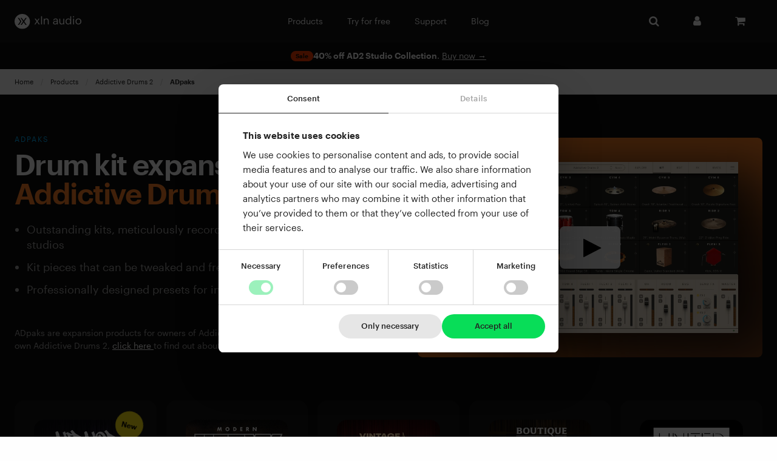

--- FILE ---
content_type: text/html; charset=utf-8
request_url: https://www.xlnaudio.com/products/addictive_drums_2/adpak
body_size: 24419
content:
<!DOCTYPE html>
<html lang="en">

<head>
        <!-- Google Tag Manager -->
    <script>(function(w,d,s,l,i){w[l]=w[l]||[];w[l].push({'gtm.start':
    new Date().getTime(),event:'gtm.js'});var f=d.getElementsByTagName(s)[0],
    j=d.createElement(s),dl=l!='dataLayer'?'&l='+l:'';j.async=true;j.src=
    'https://analytics.xlnaudio.com/gtm.js?id='+i+dl;f.parentNode.insertBefore(j,f);
    })(window,document,'script','dataLayer','GTM-5MNXNJS');</script>
    <!-- End Google Tag Manager -->
        <meta charset="utf-8">
    <meta http-equiv="X-UA-Compatible" content="IE=edge">
    <meta name="viewport" content="width=device-width, initial-scale=1">
    <meta name="description" content="XLN Audio creates audio plugins for music production">
    <meta name="keywords" content="Addictive Drums, Addictive Keys, XLN Audio">
        <title>ADpaks – World Class Drum Kits Addictive Drums 2 – XLN Audio </title>

    <meta property="og:image" content="https://assets.xlnaudio.com/images/sitewide/rebrand/xln-audio-logo-og.png"/>
    <meta property="og:title" content="XLN Audio" />
    <meta property="og:description" content="XLN Audio creates audio plugins for music production" />
    <meta property="og:type" content="website">
    <meta property="og:url" content="https://www.xlnaudio.com/products/addictive_drums_2/adpak">

    <link rel="shortcut icon" type="image/x-icon" href="/favicon.ico?v=gHJoEm89">
    <link rel="apple-touch-icon" sizes="60x60" href="/apple-touch-icon-60x60.png?v=gHJoEm89">
    <link rel="apple-touch-icon" sizes="76x76" href="/apple-touch-icon-76x76.png?v=gHJoEm89">
    <link rel="apple-touch-icon" sizes="120x120" href="/apple-touch-icon-120x120.png?v=gHJoEm89">
    <link rel="apple-touch-icon" sizes="152x152" href="/apple-touch-icon-152x152.png?v=gHJoEm89">
    <link rel="apple-touch-icon" sizes="180x180" href="/apple-touch-icon-180x180.png?v=gHJoEm89">
    <link rel="icon" type="image/png" sizes="32x32" href="/favicon-32x32.png?v=gHJoEm89">
    <link rel="icon" type="image/png" sizes="16x16" href="/favicon-16x16.png?v=gHJoEm89">
    
    <link rel="preload" href="//assets.xlnaudio.com/fonts/graphik/Graphik-Light-Web.woff2" as="font" type="font/woff2" crossorigin>
    <link rel="preload" href="//assets.xlnaudio.com/fonts/graphik/Graphik-Regular-Web.woff2" as="font" type="font/woff2" crossorigin>
    <link rel="preload" href="//assets.xlnaudio.com/fonts/graphik/Graphik-Medium-Web.woff2" as="font" type="font/woff2" crossorigin>
    <link rel="preload" href="//assets.xlnaudio.com/fonts/graphik/Graphik-Semibold-Web.woff2" as="font" type="font/woff2" crossorigin>
    <link rel="preload" href="//assets.xlnaudio.com/fonts/font-awesome/fontawesome-webfont.woff2?v=4.7.0" as="font" type="font/woff2" crossorigin>

    <link rel="preload" as="style" href="https://www.xlnaudio.com/build/assets/app-50kjoVcK.css" /><link rel="preload" as="style" href="https://www.xlnaudio.com/build/assets/app-DEmXxGj7.css" /><link rel="modulepreload" as="script" href="https://www.xlnaudio.com/build/assets/app-BvHw2lAM.js" /><link rel="stylesheet" href="https://www.xlnaudio.com/build/assets/app-50kjoVcK.css" data-navigate-track="reload" /><link rel="stylesheet" href="https://www.xlnaudio.com/build/assets/app-DEmXxGj7.css" data-navigate-track="reload" /><script type="module" src="https://www.xlnaudio.com/build/assets/app-BvHw2lAM.js" data-navigate-track="reload"></script>        <link rel="preload" as="style" href="https://www.xlnaudio.com/build/assets/_product-type-PCKUAOjq.css" /><link rel="stylesheet" href="https://www.xlnaudio.com/build/assets/_product-type-PCKUAOjq.css" data-navigate-track="reload" /><style>
    :root {
        --product-type-hero-bg: var(--ad2-brand-primary);
        --text-leader: var(--ad2-brand-secondary);
    }

    .youtube-inline-player-container {
        aspect-ratio: 628/397;
        width: 100%;
    }
</style>
</head>

<body class="" >
    <div id="app">
        <video-modal
            v-if="isVideoModalOpen"
            :video-data="videoModalData">
        </video-modal>
        <div class="off-canvas position-left mobile-menu hide-for-large" id="offCanvas" data-off-canvas>
    <div class="row mobile-menu__header">
        <div class="large-12 columns">
            <button class="float-left mobile-menu__close-btn" aria-label="Close menu" type="button" data-close>
                <i class="fa fa-close mobile-menu__close"></i>
            </button>
        </div>
    </div>
    <ul class="vertical menu drilldown" data-drilldown>
        <li class="menu__item menu__link--product">
            <a href="https://www.xlnaudio.com/products" class="menu__link" data-gtm-trigger="mobile-nav-link-click" data-gtm-link-text="View all products">View all Products</a>
        </li>
                            <li class="menu__item">
                <a class="menu__link menu__link--product">Addictive Drums 2</a>
                <ul class="menu vertical nested">
                                            <li class="menu__item">
                            <a href="https://www.xlnaudio.com/products/addictive_drums_2" class="menu__link" data-gtm-trigger="mobile-nav-link-click" data-gtm-link-text="Addictive Drums 2">Addictive Drums 2</a>
                        </li>
                                         
                        <li class="menu__item">
                            <a href="https://www.xlnaudio.com/products/addictive_drums_2/collections" data-gtm-trigger="mobile-nav-link-click" data-gtm-link-text="Collections">
                                Collections
                                                            </a>
                        </li>
                     
                        <li class="menu__item">
                            <a href="https://www.xlnaudio.com/products/addictive_drums_2/adpak" data-gtm-trigger="mobile-nav-link-click" data-gtm-link-text="ADpaks">
                                ADpaks
                                                                    <span class="new-label--m-nav">New</span>
                                                            </a>
                        </li>
                     
                        <li class="menu__item">
                            <a href="https://www.xlnaudio.com/products/addictive_drums_2/midipak" data-gtm-trigger="mobile-nav-link-click" data-gtm-link-text="MIDIpaks">
                                MIDIpaks
                                                            </a>
                        </li>
                     
                        <li class="menu__item">
                            <a href="https://www.xlnaudio.com/products/addictive_drums_2/kitpiecepak" data-gtm-trigger="mobile-nav-link-click" data-gtm-link-text="Kitpiece Paks">
                                Kitpiece Paks
                                                            </a>
                        </li>
                                    </ul>
            </li>
                                <li class="menu__item menu__link--product">
            <a href="https://www.xlnaudio.com/products/life" class="menu__link" data-gtm-trigger="mobile-nav-link-click" data-gtm-link-text="Life">Life</a>
        </li>  
                                    <li class="menu__item">
                <a class="menu__link menu__link--product">XO</a>
                <ul class="menu vertical nested">
                                            <li class="menu__item">
                            <a href="https://www.xlnaudio.com/products/xo" class="menu__link" data-gtm-trigger="mobile-nav-link-click" data-gtm-link-text="XO">XO</a>
                        </li>
                                         
                        <li class="menu__item">
                            <a href="https://www.xlnaudio.com/products/xo/expansion" data-gtm-trigger="mobile-nav-link-click" data-gtm-link-text="Expansions">
                                Expansions
                                                                    <span class="new-label--m-nav">New</span>
                                                            </a>
                        </li>
                                    </ul>
            </li>
                                    <li class="menu__item">
                <a class="menu__link menu__link--product">Addictive Keys</a>
                <ul class="menu vertical nested">
                                            <li class="menu__item">
                            <a href="https://www.xlnaudio.com/products/addictive_keys" class="menu__link" data-gtm-trigger="mobile-nav-link-click" data-gtm-link-text="Addictive Keys">Addictive Keys</a>
                        </li>
                                         
                        <li class="menu__item">
                            <a href="https://www.xlnaudio.com/products/addictive_keys/instrument/modern_upright" data-gtm-trigger="mobile-nav-link-click" data-gtm-link-text="Modern Upright">
                                Modern Upright
                                                            </a>
                        </li>
                     
                        <li class="menu__item">
                            <a href="https://www.xlnaudio.com/products/addictive_keys/instrument/studio_grand" data-gtm-trigger="mobile-nav-link-click" data-gtm-link-text="Studio Grand">
                                Studio Grand
                                                            </a>
                        </li>
                     
                        <li class="menu__item">
                            <a href="https://www.xlnaudio.com/products/addictive_keys/instrument/electric_grand" data-gtm-trigger="mobile-nav-link-click" data-gtm-link-text="Electric Grand">
                                Electric Grand
                                                            </a>
                        </li>
                     
                        <li class="menu__item">
                            <a href="https://www.xlnaudio.com/products/addictive_keys/instrument/mark_one" data-gtm-trigger="mobile-nav-link-click" data-gtm-link-text="Mark One">
                                Mark One
                                                            </a>
                        </li>
                                    </ul>
            </li>
                                <li class="menu__item menu__link--product">
            <a href="https://www.xlnaudio.com/products/addictive_fx/effect/rc-20_retro_color" class="menu__link" data-gtm-trigger="mobile-nav-link-click" data-gtm-link-text="RC-20 Retro Color">RC-20 Retro Color</a>
        </li>    
        <li class="menu__item menu__link--product">
            <a href="https://www.xlnaudio.com/products/addictive_fx/effect/ds-10_drum_shaper" class="menu__link" data-gtm-trigger="mobile-nav-link-click" data-gtm-link-text="DS-10 Drum Shaper">DS-10 Drum Shaper</a>
        </li>
                                    <li class="menu__item">
                <a class="menu__link menu__link--product">Addictive Trigger</a>
                <ul class="menu vertical nested">
                                            <li class="menu__item">
                            <a href="https://www.xlnaudio.com/products/addictive_trigger" class="menu__link" data-gtm-trigger="mobile-nav-link-click" data-gtm-link-text="Addictive Trigger">Addictive Trigger</a>
                        </li>
                                         
                        <li class="menu__item">
                            <a href="https://www.xlnaudio.com/products/addictive_trigger/trigpak/drum_vault" data-gtm-trigger="mobile-nav-link-click" data-gtm-link-text="Drum Vault Trig Pak">
                                Drum Vault Trig Pak
                                                            </a>
                        </li>
                                    </ul>
            </li>
                        <li class="menu__item">
            <a href="https://www.xlnaudio.com/trials" class="menu__link" data-gtm-trigger="mobile-nav-link-click" data-gtm-link-text="Try for free">Try for free</a>
        </li>        

        <li class="menu__item">
            <a target="_blank" href="https://support.xlnaudio.com/hc/" class="menu__link" data-gtm-trigger="mobile-nav-link-click" data-gtm-link-text="Support">Support</a>
        </li>
        <li class="menu__item">
            <a href="https://www.xlnaudio.com/blog" class="menu__link" data-gtm-trigger="mobile-nav-link-click" data-gtm-link-text="Blog">Blog</a>
        </li>  
        <li class="menu__item">
            <a href="https://www.xlnaudio.com/install" class="menu__link" data-gtm-trigger="mobile-nav-link-click" data-gtm-link-text="Installation Guide">Installation Guide</a>
        </li>     

                                    <li class="menu__item">
                    <a href="https://www.xlnaudio.com/login" class="menu__link" data-gtm-trigger="mobile-nav-link-click" data-gtm-link-text="Log in">Log in</a>
                </li>
                            <li class="menu__item">
                    <a href="https://www.xlnaudio.com/register" class="menu__link" data-gtm-trigger="mobile-nav-link-click" data-gtm-link-text="Register">Register</a>
                </li>
                        </ul>
</div>
        <div class="off-canvas-wrapper">
            <div class="off-canvas-content" data-off-canvas-content>
                <div id="js-scroll-intersector"></div>
<header class="header" id="js-header">
    <div class="nav-wrapper" id="js-nav-wrapper">
        <nav class="nav-mobile">
            <button
                class="nav-mobile__item nav-mobile__item--left nav-mobile__link nav-mobile__burger"
                data-gtm-trigger="nav-mobile-link-click" data-gtm-link-text="Main menu" data-toggle="offCanvas"
                aria-label="Open menu" @click="closeSearch(), closeMiniCart()"></button>
            <div class="nav-mobile__item mobile-logo">
                <a href="https://www.xlnaudio.com" data-gtm-trigger="nav-mobile-link-click" data-gtm-link-text="Logo">
                    <img src="//assets.xlnaudio.com/images/sitewide/rebrand/xln-audio-logo-bright.svg" width="110"
                        height="25" alt="XLN Audio logo" data-close>
                </a>
            </div>
            <div class="nav-mobile__item nav-mobile__item--right">
                <ul class="nav-mobile-right">
                    <li class="nav-mobile-right__item">
                        <a class="nav-mobile-right__link nav-mobile-right__link"
                            @click="toggleSearch(), closeMiniCart(), closeOffCanvas()" aria-label="Search"
                            data-gtm-trigger="nav-mobile-link-click" data-gtm-link-text="Search"><i
                                :class="['fa', isSearchOpen ? 'fa-times' : 'fa-search']"></i></a>
                    </li>
                    <li class="nav-mobile-right__item">
                        <a class="nav-mobile-right__link" aria-label="Cart"
                            @click="toggleMiniCart(), closeSearch(), closeOffCanvas()"
                            data-gtm-trigger="nav-mobile-link-click" data-gtm-link-text="Cart">
                            <i
                                :class="['fa nav-secondary-menu__icon nav-secondary-menu__icon--minicart',
                                    isCartOpen ? 'fa-times' :
                                    'fa-shopping-cart'
                                ]"></i>
                            <span v-if="$store.state.cart.cart.items.length" v-cloak
                                class="mincart__counter">{{ $store.state.cart.cart.items.length }}</span>
                        </a>
                    </li>
                </ul>
            </div>
        </nav>

        <nav class="nav">
            <div class="grid-container nav-container">
                <div class="nav-logo">
                    <a class="nav-logo__link" href="https://www.xlnaudio.com" data-gtm-trigger="desktop-nav-link-click">
                        <img src="//assets.xlnaudio.com/images/sitewide/rebrand/xln-audio-logo-bright.svg" width="110"
                            height="25" alt="XLN Audio logo" />
                    </a>
                </div>

                <ul class="nav-main-menu">
                    <li class="nav-main-menu__item nav-main-menu__item--products">
                        <a @mouseover="closeSearch()" class="nav-main-menu__link" href="https://www.xlnaudio.com/products"
                            data-gtm-trigger="desktop-nav-link-click">Products</a>
                        <div class="mega-nav__wrapper">
                            <div class="grid-container mega-nav__container">
                                <div class="grid-x grid-margin-x">
                                    <div class="cell large-12 mega-nav__group-container">
                                        <h3 class="mega-nav__heading">Music creation tools that <span>inspire</span>
                                        </h3>
                                        <div class="grid-x grid-margin-x">
                                                                                            <div class="cell auto">
                                                                                                            <h5 class="mega-nav__prod-heading">
                                                            <a
                                                                class="prod-heading__link"
                                                                href="https://www.xlnaudio.com/products/addictive_drums_2"
                                                                data-gtm-trigger="desktop-nav-link-click">Addictive Drums 2</a>
                                                        </h5> 
                                                                                                        <ul class="mega-nav__list">
                                                                                                                    <li>
                                                                <a class="mega-nav__link"
                                                                    href="https://www.xlnaudio.com/products/addictive_drums_2/collections"
                                                                    data-gtm-trigger="desktop-nav-link-click">
                                                                    Collections
                                                                                                                                    </a>
                                                            </li>
                                                                                                                    <li>
                                                                <a class="mega-nav__link"
                                                                    href="https://www.xlnaudio.com/products/addictive_drums_2/adpak"
                                                                    data-gtm-trigger="desktop-nav-link-click">
                                                                    ADpaks
                                                                                                                                            <span class="new-label--mega-nav">New</span>
                                                                                                                                    </a>
                                                            </li>
                                                                                                                    <li>
                                                                <a class="mega-nav__link"
                                                                    href="https://www.xlnaudio.com/products/addictive_drums_2/midipak"
                                                                    data-gtm-trigger="desktop-nav-link-click">
                                                                    MIDIpaks
                                                                                                                                    </a>
                                                            </li>
                                                                                                                    <li>
                                                                <a class="mega-nav__link"
                                                                    href="https://www.xlnaudio.com/products/addictive_drums_2/kitpiecepak"
                                                                    data-gtm-trigger="desktop-nav-link-click">
                                                                    Kitpiece Paks
                                                                                                                                    </a>
                                                            </li>
                                                                                                            </ul>
                                                </div>
                                                                                            <div class="cell auto">
                                                                                                            <h5 class="mega-nav__prod-heading">
                                                            <a
                                                                class="prod-heading__link"
                                                                href="https://www.xlnaudio.com/products/life"
                                                                data-gtm-trigger="desktop-nav-link-click">Life</a>
                                                        </h5> 
                                                                                                        <ul class="mega-nav__list">
                                                                                                            </ul>
                                                </div>
                                                                                            <div class="cell auto">
                                                                                                            <h5 class="mega-nav__prod-heading">
                                                            <a
                                                                class="prod-heading__link"
                                                                href="https://www.xlnaudio.com/products/xo"
                                                                data-gtm-trigger="desktop-nav-link-click">XO</a>
                                                        </h5> 
                                                                                                        <ul class="mega-nav__list">
                                                                                                                    <li>
                                                                <a class="mega-nav__link"
                                                                    href="https://www.xlnaudio.com/products/xo/expansion"
                                                                    data-gtm-trigger="desktop-nav-link-click">
                                                                    Expansions
                                                                                                                                            <span class="new-label--mega-nav">New</span>
                                                                                                                                    </a>
                                                            </li>
                                                                                                            </ul>
                                                </div>
                                                                                            <div class="cell auto">
                                                                                                            <h5 class="mega-nav__prod-heading">
                                                            <a
                                                                class="prod-heading__link"
                                                                href="https://www.xlnaudio.com/products/addictive_keys"
                                                                data-gtm-trigger="desktop-nav-link-click">Addictive Keys</a>
                                                        </h5> 
                                                                                                        <ul class="mega-nav__list">
                                                                                                                    <li>
                                                                <a class="mega-nav__link"
                                                                    href="https://www.xlnaudio.com/products/addictive_keys/instrument/modern_upright"
                                                                    data-gtm-trigger="desktop-nav-link-click">
                                                                    Modern Upright
                                                                                                                                    </a>
                                                            </li>
                                                                                                                    <li>
                                                                <a class="mega-nav__link"
                                                                    href="https://www.xlnaudio.com/products/addictive_keys/instrument/studio_grand"
                                                                    data-gtm-trigger="desktop-nav-link-click">
                                                                    Studio Grand
                                                                                                                                    </a>
                                                            </li>
                                                                                                                    <li>
                                                                <a class="mega-nav__link"
                                                                    href="https://www.xlnaudio.com/products/addictive_keys/instrument/electric_grand"
                                                                    data-gtm-trigger="desktop-nav-link-click">
                                                                    Electric Grand
                                                                                                                                    </a>
                                                            </li>
                                                                                                                    <li>
                                                                <a class="mega-nav__link"
                                                                    href="https://www.xlnaudio.com/products/addictive_keys/instrument/mark_one"
                                                                    data-gtm-trigger="desktop-nav-link-click">
                                                                    Mark One
                                                                                                                                    </a>
                                                            </li>
                                                                                                            </ul>
                                                </div>
                                                                                            <div class="cell auto">
                                                                                                            <h5 class="mega-nav__prod-heading">
                                                            Addictive FX</h5>
                                                                                                        <ul class="mega-nav__list">
                                                                                                                    <li>
                                                                <a class="mega-nav__link"
                                                                    href="https://www.xlnaudio.com/products/addictive_fx/effect/ds-10_drum_shaper"
                                                                    data-gtm-trigger="desktop-nav-link-click">
                                                                    DS-10 Drum Shaper
                                                                                                                                    </a>
                                                            </li>
                                                                                                                    <li>
                                                                <a class="mega-nav__link"
                                                                    href="https://www.xlnaudio.com/products/addictive_fx/effect/rc-20_retro_color"
                                                                    data-gtm-trigger="desktop-nav-link-click">
                                                                    RC-20 Retro Color
                                                                                                                                    </a>
                                                            </li>
                                                                                                            </ul>
                                                </div>
                                                                                            <div class="cell auto">
                                                                                                            <h5 class="mega-nav__prod-heading">
                                                            <a
                                                                class="prod-heading__link"
                                                                href="https://www.xlnaudio.com/products/addictive_trigger"
                                                                data-gtm-trigger="desktop-nav-link-click">Addictive Trigger</a>
                                                        </h5> 
                                                                                                        <ul class="mega-nav__list">
                                                                                                                    <li>
                                                                <a class="mega-nav__link"
                                                                    href="https://www.xlnaudio.com/products/addictive_trigger/trigpak/drum_vault"
                                                                    data-gtm-trigger="desktop-nav-link-click">
                                                                    Drum Vault Trig Pak
                                                                                                                                    </a>
                                                            </li>
                                                                                                            </ul>
                                                </div>
                                                                                    </div>

                                        <div class="grid-x grid-margin-x">
                                            <div class="cell large-12 mega-nav__view-all">
                                                <a href="https://www.xlnaudio.com/products" class="mega-nav__view-all-link"
                                                    data-gtm-trigger="desktop-nav-link-click">
                                                    View all products <i class="fa fa-angle-right"></i>
                                                </a>
                                            </div>
                                        </div>
                                    </div>
                                </div>
                            </div>
                        </div>
                    </li>
                    <li class="nav-main-menu__item">
                        <a class="nav-main-menu__link" href="https://www.xlnaudio.com/trials"
                            data-gtm-trigger="desktop-nav-link-click">Try for free</a>
                    </li>
                    <li class="nav-main-menu__item">
                        <a class="nav-main-menu__link" target="_blank" href="https://support.xlnaudio.com/hc/"
                            data-gtm-trigger="desktop-nav-link-click">Support</a>
                    </li>
                    <li class="nav-main-menu__item">
                        <a class="nav-main-menu__link" href="https://www.xlnaudio.com/blog"
                            data-gtm-trigger="desktop-nav-link-click">Blog</a>
                    </li>
                </ul>

                <div class="nav-secondary-menu-container">
                    <ul class="nav-secondary-menu">
                        <li :class="{ 'nav-secondary-menu__item--active' : isSearchOpen }" class="nav-secondary-menu__item" >
                            <a class="nav-secondary-menu__link" @click="toggleSearch()" aria-label="Search">
                                <i class="fa fa-search nav-secondary-menu__icon"></i>
                            </a>
                        </li>
                        <li class="nav-secondary-menu__item nav-secondary-menu__menu--account">
                            <a class="nav-secondary-menu__link"
                                                                @mouseover="closeSearch()" aria-label="My Account">
                                <i class="fa fa-user nav-secondary-menu__icon"></i>
                            </a>
                            <ul
                                class="nav-secondary-dropdown-menu ">
                                                                                                            <li class="nav-secondary-dropdown-menu__item">
                                                                                            <a class="nav-secondary-dropdown-menu__link"
                                                    href="https://www.xlnaudio.com/login?redirect=https%3A%2F%2Fwww.xlnaudio.com%2Fproducts%2Faddictive_drums_2%2Fadpak"
                                                    data-gtm-trigger="desktop-nav-link-click">Log in</a>
                                                                                    </li>
                                                                            <li class="nav-secondary-dropdown-menu__item">
                                                                                            <a class="nav-secondary-dropdown-menu__link"
                                                    href="https://www.xlnaudio.com/register"
                                                    data-gtm-trigger="desktop-nav-link-click">Register</a>
                                                                                    </li>
                                                                                                </ul>
                        </li>
                                                    <li :class="{ 'nav-secondary-menu__item--active' : isCartOpen }" class="nav-secondary-menu__item nav-secondary-menu__menu-minicart"
                                @mouseover="openMiniCart(), closeSearch()" @mouseleave="closeMiniCart()"
                                aria-label="Cart">
                                <div class="nav-secondary-menu__link nav-secondary-menu__link--minicart"
                                    data-gtm-trigger="desktop-nav-link-click">
                                    <i
                                        class="fa fa-shopping-cart nav-secondary-menu__icon nav-secondary-menu__icon--minicart"></i>

                                    <!--
                                            Show number of products in cart
                                            Remove if no products are in cart
                                        -->
                                    <span v-if="$store.state.cart.cart.items.length" v-cloak
                                        class="mincart__counter">{{ $store.state.cart.cart.items.length }}</span>
                                </div>
                            </li>
                                            </ul>
                </div>

            </div>
        </nav>
    </div>
    <transition name="fade">
        <callout v-if="message" :text="message" type="success"></callout>
    </transition>

    <minicart></minicart>

    <transition name="fade" mode="out-in">
        <search v-if="isSearchOpen"></search>
    </transition>
</header>
                <main>
                    <section class="announcement-bar">
    <ul class="announcement-bar-list">
                    <li class="announcement-bar-list__item">
                <a
                    href="/products/addictive_drums_2/collections/studio_collection"
                    class="announcement-bar__content "
                                        >
                    <div
                                                    style="
                                --label-color-1: var(--color-red-500);
                                --label-color-2: var(--color-red-500);"
                                                class="announcment-bar__label">
                        Sale
                    </div>
                    <div class="announcment-bar__text">
                        <span><b>40% off AD2 Studio Collection</b></span>.&nbsp;
                        <span class="announcment-bar__underline">
                            Buy now &rarr;</span>
                    </div>
                </a>
            </li>
            </ul>
</section>                        <div class="breadcrumbs__wrapper">
        <div class="breadcrumbs__container">
        <div class="grid-container">
            <nav aria-label="You are here:" role="navigation">
                <ul class="breadcrumbs">
                    
                                                    <li><a href="https://www.xlnaudio.com" data-gtm-trigger="breadcrumb-link-click" data-gtm-link-text="Home">Home</a></li>
                        
                    
                                                    <li><a href="https://www.xlnaudio.com/products" data-gtm-trigger="breadcrumb-link-click" data-gtm-link-text="Products">Products</a></li>
                        
                    
                                                    <li><a href="https://www.xlnaudio.com/products/addictive_drums_2" data-gtm-trigger="breadcrumb-link-click" data-gtm-link-text="Addictive Drums 2">Addictive Drums 2</a></li>
                        
                    
                                                    <li class="current"><span class="show-for-sr">Current:</span> ADpaks</li>
                        
                                    </ul>
            </nav>
        </div>
    </div>

    </div>
    <div class="product-type-wrapper">
                    <div class="product-type-wrapper">
    <div class="product-type-hero">
        <div class="grid-container product-type-hero__container">
            <div class="product-type-hero__content">
                <div class="copy-stack">
                    <div class="copy-stack__leader">ADpaks</div>
                    <h1>
                        Drum kit expansions for
                        <span class="ad2-text-hilight-primary">Addictive Drums 2</span>
                    </h1>
                </div>
                 
                    <ul class="product-type-hero__list">
                                                    <li class="product-type-hero__list-item">Outstanding kits, meticulously recorded at the world’s best studios</li>
                                                    <li class="product-type-hero__list-item">Kit pieces that can be tweaked and freely combined</li>
                                                    <li class="product-type-hero__list-item">Professionally designed presets for instant, authentic sound</li>
                                            </ul>  
                 
                                    <p class="product-type-hero__info-text">
                        ADpaks are expansion products for owners of Addictive Drums 2.
                        If you don't already own Addictive Drums 2,
                        <a href="/products/addictive_drums_2/collections" class="product-type-hero__info-text-link">
                            click here
                        </a>
                        to find out about our Collections.
                    </p> 
                   
            </div>
                                            <div class="product-type-hero__video-aspect-container">
                    <youtube-inline-player 
                        youtube-id="H5ectBDQx68"
                        :start="0"
                        gtm-event-name="video_start"
                        gtm-event-video-name="ADpak product video">
                        <template #poster>
                            <div class="product-type-hero__media">
                                <picture>
                                    <source
                                        type="image/webp"
                                        srcset="
                                            https://assets.xlnaudio.com/pages/addictive_drums/2.5/features/kit-01-605px.webp 1x,
                                            https://assets.xlnaudio.com/pages/addictive_drums/2.5/features/kit-01-605px-2x.webp 2x
                                        "
                                        media="(max-width: 40rem)" />
                                    <source
                                        type="image/webp"
                                        srcset="
                                            https://assets.xlnaudio.com/pages/addictive_drums/2.5/features/kit-01-904px.webp 1x,
                                            https://assets.xlnaudio.com/pages/addictive_drums/2.5/features/kit-01-904px-2x.webp 2x
                                        "
                                        media="(min-width: 40rem)" />
                                    <source
                                        type="image/jpg"
                                        srcset="
                                            https://assets.xlnaudio.com/pages/addictive_drums/2.5/features/kit-01-605px.jpg 1x,
                                            https://assets.xlnaudio.com/pages/addictive_drums/2.5/features/kit-01-605px-2x.jpg 2x
                                        "
                                        media="(max-width: 40rem)" />
                                    <source
                                        type="image/jpg"
                                        srcset="
                                            https://assets.xlnaudio.com/pages/addictive_drums/2.5/features/kit-01-904px.jpg 1x,
                                            https://assets.xlnaudio.com/pages/addictive_drums/2.5/features/kit-01-904px-2x.jpg 2x
                                        "
                                        media="(min-width: 40rem)" />
                                    <img
                                        src="https://assets.xlnaudio.com/pages/addictive_drums/2.5/features/kit-01-904px-2x.jpg"
                                        width="548"
                                        height="318"
                                        alt="Addictive Drums 2" />
                                </picture>
                            </div>
                        </template>
                    </youtube-inline-player>
                </div>
                    </div>
    </div>
</div>                
        <div v-cloak class="spinner--bars">
    <div class="rect1"></div>
    <div class="rect2"></div>
    <div class="rect3"></div>
    <div class="rect4"></div>
    <div class="rect5"></div>
</div>        <product-type-products
            :product-tree="{&quot;Hip Hop and Gospel&quot;:{&quot;id&quot;:297,&quot;seo_name&quot;:&quot;hip_hop_and_gospel&quot;,&quot;url&quot;:&quot;https:\/\/www.xlnaudio.com\/products\/addictive_drums_2\/adpak\/hip_hop_and_gospel&quot;,&quot;artnum&quot;:&quot;ADAP1069&quot;,&quot;price_raw&quot;:{&quot;amount&quot;:&quot;89.00&quot;,&quot;currency&quot;:&quot;USD&quot;},&quot;price&quot;:&quot;$89.00&quot;,&quot;base_price&quot;:&quot;$89.00&quot;,&quot;has_discount&quot;:false,&quot;discount_percentage&quot;:null,&quot;released_at&quot;:&quot;2025-11-12T00:00:00.000000Z&quot;,&quot;audio_demos&quot;:{&quot;featured&quot;:[{&quot;id&quot;:576,&quot;artist&quot;:null,&quot;title&quot;:&quot;Still Making&quot;,&quot;description&quot;:null,&quot;url&quot;:&quot;https:\/\/assets.xlnaudio.com\/audiodemos\/still_making[576].mp3&quot;},{&quot;id&quot;:577,&quot;artist&quot;:&quot;Khirye Tyler&quot;,&quot;title&quot;:&quot;Lose It&quot;,&quot;description&quot;:null,&quot;url&quot;:&quot;https:\/\/assets.xlnaudio.com\/audiodemos\/lose_it[577].mp3&quot;},{&quot;id&quot;:584,&quot;artist&quot;:null,&quot;title&quot;:&quot;Preset Playthrough&quot;,&quot;description&quot;:null,&quot;url&quot;:&quot;https:\/\/assets.xlnaudio.com\/audiodemos\/hip_hop_gospel_preset_playthrough[584].mp3&quot;}],&quot;not_featured&quot;:[{&quot;id&quot;:578,&quot;artist&quot;:&quot;Warren Brown&quot;,&quot;title&quot;:&quot;The Next Level&quot;,&quot;description&quot;:null,&quot;url&quot;:&quot;https:\/\/assets.xlnaudio.com\/audiodemos\/the_next_level[578].mp3&quot;},{&quot;id&quot;:579,&quot;artist&quot;:null,&quot;title&quot;:&quot;Gritty&quot;,&quot;description&quot;:null,&quot;url&quot;:&quot;https:\/\/assets.xlnaudio.com\/audiodemos\/gritty[579].mp3&quot;},{&quot;id&quot;:580,&quot;artist&quot;:null,&quot;title&quot;:&quot;Gold&quot;,&quot;description&quot;:null,&quot;url&quot;:&quot;https:\/\/assets.xlnaudio.com\/audiodemos\/gold_instrumental[580].mp3&quot;},{&quot;id&quot;:581,&quot;artist&quot;:&quot;Khirye Tyler&quot;,&quot;title&quot;:&quot;4!&quot;,&quot;description&quot;:null,&quot;url&quot;:&quot;https:\/\/assets.xlnaudio.com\/audiodemos\/4[581].mp3&quot;},{&quot;id&quot;:582,&quot;artist&quot;:null,&quot;title&quot;:&quot;Dust&quot;,&quot;description&quot;:null,&quot;url&quot;:&quot;https:\/\/assets.xlnaudio.com\/audiodemos\/dust[582].mp3&quot;},{&quot;id&quot;:583,&quot;artist&quot;:null,&quot;title&quot;:&quot;You Want This&quot;,&quot;description&quot;:null,&quot;url&quot;:&quot;https:\/\/assets.xlnaudio.com\/audiodemos\/you_want_this[583].mp3&quot;}]},&quot;is_bundle&quot;:false,&quot;owned&quot;:false,&quot;tagline&quot;:&quot;Your all-in-one kit for precise grooves&quot;,&quot;teaser&quot;:&quot;&lt;p&gt;&lt;\/p&gt;&quot;,&quot;features&quot;:[&quot;Drums for bouncy breaks and pocketed praise&quot;,&quot;Ultra-equipped kit with one-of-a-kind cymbals&quot;],&quot;is_new&quot;:1,&quot;license_type_name&quot;:&quot;&quot;},&quot;Modern Heavy&quot;:{&quot;id&quot;:277,&quot;seo_name&quot;:&quot;modern_heavy&quot;,&quot;url&quot;:&quot;https:\/\/www.xlnaudio.com\/products\/addictive_drums_2\/adpak\/modern_heavy&quot;,&quot;artnum&quot;:&quot;ADAP1068&quot;,&quot;price_raw&quot;:{&quot;amount&quot;:&quot;89.00&quot;,&quot;currency&quot;:&quot;USD&quot;},&quot;price&quot;:&quot;$89.00&quot;,&quot;base_price&quot;:&quot;$89.00&quot;,&quot;has_discount&quot;:false,&quot;discount_percentage&quot;:null,&quot;released_at&quot;:&quot;2025-04-29T00:00:00.000000Z&quot;,&quot;audio_demos&quot;:{&quot;featured&quot;:[{&quot;id&quot;:449,&quot;artist&quot;:&quot;Kassogtha&quot;,&quot;title&quot;:&quot;Complacency&quot;,&quot;description&quot;:null,&quot;url&quot;:&quot;https:\/\/assets.xlnaudio.com\/audiodemos\/kassogtha_complacency[449].mp3&quot;},{&quot;id&quot;:448,&quot;artist&quot;:&quot;SIONIS&quot;,&quot;title&quot;:&quot;A41&quot;,&quot;description&quot;:null,&quot;url&quot;:&quot;https:\/\/assets.xlnaudio.com\/audiodemos\/sionis_a41[448].mp3&quot;},{&quot;id&quot;:459,&quot;artist&quot;:null,&quot;title&quot;:&quot;Preset Playthrough&quot;,&quot;description&quot;:null,&quot;url&quot;:&quot;https:\/\/assets.xlnaudio.com\/audiodemos\/preset_playthrough[459].mp3&quot;}],&quot;not_featured&quot;:[{&quot;id&quot;:450,&quot;artist&quot;:&quot;dEMOTIONAL&quot;,&quot;title&quot;:&quot;Succubi Lullaby&quot;,&quot;description&quot;:null,&quot;url&quot;:&quot;https:\/\/assets.xlnaudio.com\/audiodemos\/demotional_succubi-lullaby[450].mp3&quot;},{&quot;id&quot;:447,&quot;artist&quot;:&quot;SIONIS&quot;,&quot;title&quot;:&quot;NOCTURNAL&quot;,&quot;description&quot;:null,&quot;url&quot;:&quot;https:\/\/assets.xlnaudio.com\/audiodemos\/sionis_nocturnal[447].mp3&quot;},{&quot;id&quot;:453,&quot;artist&quot;:null,&quot;title&quot;:&quot;Heavyweight&quot;,&quot;description&quot;:null,&quot;url&quot;:&quot;https:\/\/assets.xlnaudio.com\/audiodemos\/heavyweight[453].mp3&quot;},{&quot;id&quot;:457,&quot;artist&quot;:&quot;Kassogtha&quot;,&quot;title&quot;:&quot;Complacency \u2013 Drums only&quot;,&quot;description&quot;:null,&quot;url&quot;:&quot;https:\/\/assets.xlnaudio.com\/audiodemos\/kassogtha_complacency_drums_only[457].mp3&quot;},{&quot;id&quot;:456,&quot;artist&quot;:&quot;SIONIS&quot;,&quot;title&quot;:&quot;A41 \u2013 Drums only&quot;,&quot;description&quot;:null,&quot;url&quot;:&quot;https:\/\/assets.xlnaudio.com\/audiodemos\/sionis_a41_drums_only[456].mp3&quot;},{&quot;id&quot;:458,&quot;artist&quot;:&quot;dEMOTIONAL&quot;,&quot;title&quot;:&quot;Succubi Lullaby \u2013 Drums only&quot;,&quot;description&quot;:null,&quot;url&quot;:&quot;https:\/\/assets.xlnaudio.com\/audiodemos\/demotional_succubi-lullaby_drums_only[458].mp3&quot;},{&quot;id&quot;:455,&quot;artist&quot;:&quot;SIONIS&quot;,&quot;title&quot;:&quot;Nocturnal \u2013 Drums only&quot;,&quot;description&quot;:null,&quot;url&quot;:&quot;https:\/\/assets.xlnaudio.com\/audiodemos\/sionis_nocturnal_drums_only[455].mp3&quot;},{&quot;id&quot;:454,&quot;artist&quot;:null,&quot;title&quot;:&quot;Heavyweight \u2013 Drums only&quot;,&quot;description&quot;:null,&quot;url&quot;:&quot;https:\/\/assets.xlnaudio.com\/audiodemos\/heavyweight_drums_only[454].mp3&quot;}]},&quot;is_bundle&quot;:false,&quot;owned&quot;:false,&quot;tagline&quot;:&quot;Ferocious, gargantuan drums that hit harder&quot;,&quot;teaser&quot;:&quot;&quot;,&quot;features&quot;:[&quot;The ultimate toolbox for any type of heavy music&quot;,&quot;Double kick drums captured in true stereo positioning&quot;],&quot;is_new&quot;:0,&quot;license_type_name&quot;:&quot;&quot;},&quot;Vintage Dead&quot;:{&quot;id&quot;:274,&quot;seo_name&quot;:&quot;vintage_dead&quot;,&quot;url&quot;:&quot;https:\/\/www.xlnaudio.com\/products\/addictive_drums_2\/adpak\/vintage_dead&quot;,&quot;artnum&quot;:&quot;ADAP1067&quot;,&quot;price_raw&quot;:{&quot;amount&quot;:&quot;89.00&quot;,&quot;currency&quot;:&quot;USD&quot;},&quot;price&quot;:&quot;$89.00&quot;,&quot;base_price&quot;:&quot;$89.00&quot;,&quot;has_discount&quot;:false,&quot;discount_percentage&quot;:null,&quot;released_at&quot;:&quot;2024-10-29T00:00:00.000000Z&quot;,&quot;audio_demos&quot;:{&quot;featured&quot;:[{&quot;id&quot;:407,&quot;artist&quot;:null,&quot;title&quot;:&quot;Vintage Dead&quot;,&quot;description&quot;:null,&quot;url&quot;:&quot;https:\/\/assets.xlnaudio.com\/audiodemos\/vintage_dead[407].mp3&quot;},{&quot;id&quot;:408,&quot;artist&quot;:null,&quot;title&quot;:&quot;Miniature&quot;,&quot;description&quot;:null,&quot;url&quot;:&quot;https:\/\/assets.xlnaudio.com\/audiodemos\/miniature[408].mp3&quot;},{&quot;id&quot;:409,&quot;artist&quot;:null,&quot;title&quot;:&quot;Crunchy Lo-Fi&quot;,&quot;description&quot;:null,&quot;url&quot;:&quot;https:\/\/assets.xlnaudio.com\/audiodemos\/crunchy_lo-fi[409].mp3&quot;}],&quot;not_featured&quot;:[{&quot;id&quot;:410,&quot;artist&quot;:null,&quot;title&quot;:&quot;Golden Rise&quot;,&quot;description&quot;:null,&quot;url&quot;:&quot;https:\/\/assets.xlnaudio.com\/audiodemos\/golden_rise[410].mp3&quot;},{&quot;id&quot;:411,&quot;artist&quot;:null,&quot;title&quot;:&quot;Dead Neon&quot;,&quot;description&quot;:null,&quot;url&quot;:&quot;https:\/\/assets.xlnaudio.com\/audiodemos\/dead_neon[411].mp3&quot;},{&quot;id&quot;:412,&quot;artist&quot;:null,&quot;title&quot;:&quot;Preset Playthrough&quot;,&quot;description&quot;:null,&quot;url&quot;:&quot;https:\/\/assets.xlnaudio.com\/audiodemos\/preset_playthrough[412].mp3&quot;},{&quot;id&quot;:413,&quot;artist&quot;:null,&quot;title&quot;:&quot;New Life&quot;,&quot;description&quot;:null,&quot;url&quot;:&quot;https:\/\/assets.xlnaudio.com\/audiodemos\/new_life[413].mp3&quot;},{&quot;id&quot;:414,&quot;artist&quot;:null,&quot;title&quot;:&quot;Thunder&quot;,&quot;description&quot;:null,&quot;url&quot;:&quot;https:\/\/assets.xlnaudio.com\/audiodemos\/thunder[414].mp3&quot;},{&quot;id&quot;:415,&quot;artist&quot;:null,&quot;title&quot;:&quot;Machinedrum&quot;,&quot;description&quot;:null,&quot;url&quot;:&quot;https:\/\/assets.xlnaudio.com\/audiodemos\/machinegun[415].mp3&quot;}]},&quot;is_bundle&quot;:false,&quot;owned&quot;:false,&quot;tagline&quot;:&quot;Revive any track or mix with ultra-dead vintage drums that hit harder&quot;,&quot;teaser&quot;:&quot;Resurrected &amp; &lt;span class=\&quot;ad2-text-hilight-primary\&quot;&gt;packing a punch&lt;\/span&gt;&quot;,&quot;features&quot;:[&quot;Perfect for beat-making, modern indie, and hard-hitting rock&quot;,&quot;Custom-dampened vintage kit with tons of mojo&quot;],&quot;is_new&quot;:0,&quot;license_type_name&quot;:&quot;&quot;},&quot;Boutique Mallets&quot;:{&quot;id&quot;:247,&quot;seo_name&quot;:&quot;boutique_mallets&quot;,&quot;url&quot;:&quot;https:\/\/www.xlnaudio.com\/products\/addictive_drums_2\/adpak\/boutique_mallets&quot;,&quot;artnum&quot;:&quot;ADAP1066&quot;,&quot;price_raw&quot;:{&quot;amount&quot;:&quot;89.00&quot;,&quot;currency&quot;:&quot;USD&quot;},&quot;price&quot;:&quot;$89.00&quot;,&quot;base_price&quot;:&quot;$89.00&quot;,&quot;has_discount&quot;:false,&quot;discount_percentage&quot;:null,&quot;released_at&quot;:&quot;2017-06-30T22:00:00.000000Z&quot;,&quot;audio_demos&quot;:{&quot;featured&quot;:[{&quot;id&quot;:239,&quot;artist&quot;:&quot;OTE&quot;,&quot;title&quot;:&quot;Le Dejeuner Des Canotiers&quot;,&quot;description&quot;:&quot;&quot;,&quot;url&quot;:&quot;https:\/\/assets.xlnaudio.com\/audiodemos\/ote-le_dejeuner_des_canotiers[239].mp3&quot;},{&quot;id&quot;:240,&quot;artist&quot;:&quot;Andreas Roos&quot;,&quot;title&quot;:&quot;Tour Detour&quot;,&quot;description&quot;:&quot;&quot;,&quot;url&quot;:&quot;https:\/\/assets.xlnaudio.com\/audiodemos\/andreas_roos-tour_detour[240].mp3&quot;},{&quot;id&quot;:241,&quot;artist&quot;:&quot;&quot;,&quot;title&quot;:&quot;Presets: Kit ExploreMap&quot;,&quot;description&quot;:&quot;&quot;,&quot;url&quot;:&quot;https:\/\/assets.xlnaudio.com\/audiodemos\/presets_kit_exploremap[241].mp3&quot;}],&quot;not_featured&quot;:[{&quot;id&quot;:242,&quot;artist&quot;:&quot;&quot;,&quot;title&quot;:&quot;Presets: Selections ExploreMap&quot;,&quot;description&quot;:&quot;&quot;,&quot;url&quot;:&quot;https:\/\/assets.xlnaudio.com\/audiodemos\/presets_selections_exploremap[242].mp3&quot;}]},&quot;is_bundle&quot;:false,&quot;owned&quot;:false,&quot;tagline&quot;:&quot;Hand-crafted drums played with mallets&quot;,&quot;teaser&quot;:&quot;A boutique Wacco&quot;,&quot;features&quot;:[&quot;Warm, organic sound, just as nature intended&quot;,&quot;Atmospheric cymbal swells add texture and transition&quot;],&quot;is_new&quot;:0,&quot;license_type_name&quot;:&quot;&quot;},&quot;United Heavy&quot;:{&quot;id&quot;:242,&quot;seo_name&quot;:&quot;united_heavy&quot;,&quot;url&quot;:&quot;https:\/\/www.xlnaudio.com\/products\/addictive_drums_2\/adpak\/united_heavy&quot;,&quot;artnum&quot;:&quot;ADAP1064&quot;,&quot;price_raw&quot;:{&quot;amount&quot;:&quot;89.00&quot;,&quot;currency&quot;:&quot;USD&quot;},&quot;price&quot;:&quot;$89.00&quot;,&quot;base_price&quot;:&quot;$89.00&quot;,&quot;has_discount&quot;:false,&quot;discount_percentage&quot;:null,&quot;released_at&quot;:&quot;2017-01-08T23:00:00.000000Z&quot;,&quot;audio_demos&quot;:{&quot;featured&quot;:[{&quot;id&quot;:223,&quot;artist&quot;:&quot;&quot;,&quot;title&quot;:&quot;United Heavy Video Song&quot;,&quot;description&quot;:&quot;&quot;,&quot;url&quot;:&quot;https:\/\/assets.xlnaudio.com\/audiodemos\/united_heavy_video_song[223].mp3&quot;},{&quot;id&quot;:224,&quot;artist&quot;:&quot;&quot;,&quot;title&quot;:&quot;What&#039;s the Fuzz?&quot;,&quot;description&quot;:&quot;&quot;,&quot;url&quot;:&quot;https:\/\/assets.xlnaudio.com\/audiodemos\/whats_the_fuzz[224].mp3&quot;},{&quot;id&quot;:225,&quot;artist&quot;:&quot;&quot;,&quot;title&quot;:&quot;Stoners Unite&quot;,&quot;description&quot;:&quot;&quot;,&quot;url&quot;:&quot;https:\/\/assets.xlnaudio.com\/audiodemos\/stoners_unite[225].mp3&quot;}],&quot;not_featured&quot;:[{&quot;id&quot;:227,&quot;artist&quot;:&quot;Orbit Culture&quot;,&quot;title&quot;:&quot;Addicted&quot;,&quot;description&quot;:&quot;&quot;,&quot;url&quot;:&quot;https:\/\/assets.xlnaudio.com\/audiodemos\/orbit_culture-addicted[227].mp3&quot;},{&quot;id&quot;:228,&quot;artist&quot;:&quot;&quot;,&quot;title&quot;:&quot;Presets: Kit ExploreMap&quot;,&quot;description&quot;:&quot;&quot;,&quot;url&quot;:&quot;https:\/\/assets.xlnaudio.com\/audiodemos\/presets_kit_exploremap[228].mp3&quot;},{&quot;id&quot;:229,&quot;artist&quot;:&quot;&quot;,&quot;title&quot;:&quot;Presets: Selections ExploreMap&quot;,&quot;description&quot;:&quot;&quot;,&quot;url&quot;:&quot;https:\/\/assets.xlnaudio.com\/audiodemos\/presets_selections_exploremap[229].mp3&quot;}]},&quot;is_bundle&quot;:false,&quot;owned&quot;:false,&quot;tagline&quot;:&quot;Hard-hitting drums for heavy music&quot;,&quot;teaser&quot;:&quot;A handmade drum kit - Pork Pie USA Custom&quot;,&quot;features&quot;:[&quot;A uniquely tough-sounding snare drum made out of actual Zildjian cymbal alloy&quot;,&quot;All recorded in one of the most sought-after drum rooms in the world&quot;],&quot;is_new&quot;:0,&quot;license_type_name&quot;:&quot;&quot;},&quot;Modern Soul And R&amp;B&quot;:{&quot;id&quot;:234,&quot;seo_name&quot;:&quot;modern_soul_and_rb&quot;,&quot;url&quot;:&quot;https:\/\/www.xlnaudio.com\/products\/addictive_drums_2\/adpak\/modern_soul_and_rb&quot;,&quot;artnum&quot;:&quot;ADAP1065&quot;,&quot;price_raw&quot;:{&quot;amount&quot;:&quot;89.00&quot;,&quot;currency&quot;:&quot;USD&quot;},&quot;price&quot;:&quot;$89.00&quot;,&quot;base_price&quot;:&quot;$89.00&quot;,&quot;has_discount&quot;:false,&quot;discount_percentage&quot;:null,&quot;released_at&quot;:&quot;2016-06-13T22:00:00.000000Z&quot;,&quot;audio_demos&quot;:{&quot;featured&quot;:[{&quot;id&quot;:230,&quot;artist&quot;:&quot;&quot;,&quot;title&quot;:&quot;Video Song&quot;,&quot;description&quot;:&quot;&quot;,&quot;url&quot;:&quot;https:\/\/assets.xlnaudio.com\/audiodemos\/video_song[230].mp3&quot;},{&quot;id&quot;:231,&quot;artist&quot;:&quot;&quot;,&quot;title&quot;:&quot;The Right One&quot;,&quot;description&quot;:&quot;&quot;,&quot;url&quot;:&quot;https:\/\/assets.xlnaudio.com\/audiodemos\/the_right_one[231].mp3&quot;},{&quot;id&quot;:232,&quot;artist&quot;:&quot;&quot;,&quot;title&quot;:&quot;More Than That&quot;,&quot;description&quot;:&quot;&quot;,&quot;url&quot;:&quot;https:\/\/assets.xlnaudio.com\/audiodemos\/more_than_that[232].mp3&quot;}],&quot;not_featured&quot;:[{&quot;id&quot;:233,&quot;artist&quot;:&quot;&quot;,&quot;title&quot;:&quot;Presets: Kit ExploreMap&quot;,&quot;description&quot;:&quot;&quot;,&quot;url&quot;:&quot;https:\/\/assets.xlnaudio.com\/audiodemos\/presets_kit_exploremap[233].mp3&quot;},{&quot;id&quot;:234,&quot;artist&quot;:&quot;&quot;,&quot;title&quot;:&quot;Presets: Selections ExploreMap&quot;,&quot;description&quot;:&quot;&quot;,&quot;url&quot;:&quot;https:\/\/assets.xlnaudio.com\/audiodemos\/presets_selections_exploremap[234].mp3&quot;}]},&quot;is_bundle&quot;:false,&quot;owned&quot;:false,&quot;tagline&quot;:&quot;Fat, warm, organic drums for Modern Soul and R&amp;B&quot;,&quot;teaser&quot;:&quot;Yamaha Absolute Hybrid maple kit&quot;,&quot;features&quot;:[&quot;Big kick, fat snares, crisp toms and smooth cymbals&quot;,&quot;Recorded through a Neve 8068 desk... on a tiny island&quot;],&quot;is_new&quot;:0,&quot;license_type_name&quot;:&quot;&quot;},&quot;United Pop&quot;:{&quot;id&quot;:205,&quot;seo_name&quot;:&quot;united_pop&quot;,&quot;url&quot;:&quot;https:\/\/www.xlnaudio.com\/products\/addictive_drums_2\/adpak\/united_pop&quot;,&quot;artnum&quot;:&quot;ADAP1063&quot;,&quot;price_raw&quot;:{&quot;amount&quot;:&quot;89.00&quot;,&quot;currency&quot;:&quot;USD&quot;},&quot;price&quot;:&quot;$89.00&quot;,&quot;base_price&quot;:&quot;$89.00&quot;,&quot;has_discount&quot;:false,&quot;discount_percentage&quot;:null,&quot;released_at&quot;:&quot;2015-06-08T22:00:00.000000Z&quot;,&quot;audio_demos&quot;:{&quot;featured&quot;:[{&quot;id&quot;:216,&quot;artist&quot;:&quot;&quot;,&quot;title&quot;:&quot;United Pop Video Song&quot;,&quot;description&quot;:&quot;&quot;,&quot;url&quot;:&quot;https:\/\/assets.xlnaudio.com\/audiodemos\/united_pop_video_song[216].mp3&quot;},{&quot;id&quot;:217,&quot;artist&quot;:&quot;&quot;,&quot;title&quot;:&quot;Weekdayer&quot;,&quot;description&quot;:&quot;&quot;,&quot;url&quot;:&quot;https:\/\/assets.xlnaudio.com\/audiodemos\/weekdayer[217].mp3&quot;},{&quot;id&quot;:218,&quot;artist&quot;:&quot;&quot;,&quot;title&quot;:&quot;My Aurora&quot;,&quot;description&quot;:&quot;&quot;,&quot;url&quot;:&quot;https:\/\/assets.xlnaudio.com\/audiodemos\/my_aurora[218].mp3&quot;}],&quot;not_featured&quot;:[{&quot;id&quot;:219,&quot;artist&quot;:&quot;&quot;,&quot;title&quot;:&quot;Skinny Top Heavy Bottom&quot;,&quot;description&quot;:&quot;&quot;,&quot;url&quot;:&quot;https:\/\/assets.xlnaudio.com\/audiodemos\/skinny_top_heavy_bottom[219].mp3&quot;},{&quot;id&quot;:220,&quot;artist&quot;:&quot;&quot;,&quot;title&quot;:&quot;Preset: Fat Sound&quot;,&quot;description&quot;:&quot;&quot;,&quot;url&quot;:&quot;https:\/\/assets.xlnaudio.com\/audiodemos\/preset_fat_sound[220].mp3&quot;},{&quot;id&quot;:221,&quot;artist&quot;:&quot;&quot;,&quot;title&quot;:&quot;Preset: Open Air&quot;,&quot;description&quot;:&quot;&quot;,&quot;url&quot;:&quot;https:\/\/assets.xlnaudio.com\/audiodemos\/preset_open_air[221].mp3&quot;},{&quot;id&quot;:222,&quot;artist&quot;:&quot;&quot;,&quot;title&quot;:&quot;Preset Playthrough&quot;,&quot;description&quot;:&quot;&quot;,&quot;url&quot;:&quot;https:\/\/assets.xlnaudio.com\/audiodemos\/preset_playthrough[222].mp3&quot;}]},&quot;is_bundle&quot;:false,&quot;owned&quot;:false,&quot;tagline&quot;:&quot;Colorful and polished drums that POP!&quot;,&quot;teaser&quot;:&quot;Leedy &amp; Ludwig vintage drum kit&quot;,&quot;features&quot;:[&quot;Clean crisp sound for impeccable pop&quot;,&quot;Legendary Hollywood studio&quot;],&quot;is_new&quot;:0,&quot;license_type_name&quot;:&quot;&quot;},&quot;Fairfax Vol. 2&quot;:{&quot;id&quot;:190,&quot;seo_name&quot;:&quot;fairfax_vol_2&quot;,&quot;url&quot;:&quot;https:\/\/www.xlnaudio.com\/products\/addictive_drums_2\/adpak\/fairfax_vol_2&quot;,&quot;artnum&quot;:&quot;ADAP1062&quot;,&quot;price_raw&quot;:{&quot;amount&quot;:&quot;89.00&quot;,&quot;currency&quot;:&quot;USD&quot;},&quot;price&quot;:&quot;$89.00&quot;,&quot;base_price&quot;:&quot;$89.00&quot;,&quot;has_discount&quot;:false,&quot;discount_percentage&quot;:null,&quot;released_at&quot;:&quot;2014-09-15T22:00:00.000000Z&quot;,&quot;audio_demos&quot;:{&quot;featured&quot;:[{&quot;id&quot;:208,&quot;artist&quot;:&quot;OTE &amp; Friends&quot;,&quot;title&quot;:&quot;City Nights&quot;,&quot;description&quot;:&quot;&quot;,&quot;url&quot;:&quot;https:\/\/assets.xlnaudio.com\/audiodemos\/ote_and_friends-city_nights[208].mp3&quot;},{&quot;id&quot;:209,&quot;artist&quot;:&quot;Kungen &amp; Hertigen&quot;,&quot;title&quot;:&quot;When We Were Ten&quot;,&quot;description&quot;:&quot;&quot;,&quot;url&quot;:&quot;https:\/\/assets.xlnaudio.com\/audiodemos\/kungen_hertigen-when_we_were_ten[209].mp3&quot;},{&quot;id&quot;:210,&quot;artist&quot;:&quot;&quot;,&quot;title&quot;:&quot;My Aurora&quot;,&quot;description&quot;:&quot;&quot;,&quot;url&quot;:&quot;https:\/\/assets.xlnaudio.com\/audiodemos\/my_aurora[210].mp3&quot;}],&quot;not_featured&quot;:[{&quot;id&quot;:211,&quot;artist&quot;:&quot;&quot;,&quot;title&quot;:&quot;Preset: Big OH &amp; Room&quot;,&quot;description&quot;:&quot;&quot;,&quot;url&quot;:&quot;https:\/\/assets.xlnaudio.com\/audiodemos\/preset_big_oh_room[211].mp3&quot;},{&quot;id&quot;:212,&quot;artist&quot;:&quot;&quot;,&quot;title&quot;:&quot;Preset: Bombay Big&quot;,&quot;description&quot;:&quot;&quot;,&quot;url&quot;:&quot;https:\/\/assets.xlnaudio.com\/audiodemos\/preset_bombay_big[212].mp3&quot;},{&quot;id&quot;:213,&quot;artist&quot;:&quot;&quot;,&quot;title&quot;:&quot;Preset: Folky Punch&quot;,&quot;description&quot;:&quot;&quot;,&quot;url&quot;:&quot;https:\/\/assets.xlnaudio.com\/audiodemos\/preset_folky_punch[213].mp3&quot;},{&quot;id&quot;:214,&quot;artist&quot;:&quot;&quot;,&quot;title&quot;:&quot;Preset: Late Reflections&quot;,&quot;description&quot;:&quot;&quot;,&quot;url&quot;:&quot;https:\/\/assets.xlnaudio.com\/audiodemos\/preset_late_reflections[214].mp3&quot;}]},&quot;is_bundle&quot;:false,&quot;owned&quot;:false,&quot;tagline&quot;:&quot;Recorded through vintage gear for unmistakable warmth&quot;,&quot;teaser&quot;:&quot;Vintage Gretsch \&quot;Round Badge\&quot; kit&quot;,&quot;features&quot;:[&quot;Warm, Punchy, Old-School American Drums&quot;,&quot;For rock, folk, indie, and anything else you throw it at&quot;],&quot;is_new&quot;:0,&quot;license_type_name&quot;:&quot;&quot;},&quot;Session Percussion&quot;:{&quot;id&quot;:113,&quot;seo_name&quot;:&quot;session_percussion&quot;,&quot;url&quot;:&quot;https:\/\/www.xlnaudio.com\/products\/addictive_drums_2\/adpak\/session_percussion&quot;,&quot;artnum&quot;:&quot;ADAP1058&quot;,&quot;price_raw&quot;:{&quot;amount&quot;:&quot;89.00&quot;,&quot;currency&quot;:&quot;USD&quot;},&quot;price&quot;:&quot;$89.00&quot;,&quot;base_price&quot;:&quot;$89.00&quot;,&quot;has_discount&quot;:false,&quot;discount_percentage&quot;:null,&quot;released_at&quot;:&quot;2014-05-11T22:00:00.000000Z&quot;,&quot;audio_demos&quot;:{&quot;featured&quot;:[{&quot;id&quot;:146,&quot;artist&quot;:&quot;Plan8&quot;,&quot;title&quot;:&quot;XLN Funk 1&quot;,&quot;description&quot;:&quot;&quot;,&quot;url&quot;:&quot;https:\/\/assets.xlnaudio.com\/audiodemos\/plan8-xln_funk_1[146].mp3&quot;},{&quot;id&quot;:147,&quot;artist&quot;:&quot;Opolopo&quot;,&quot;title&quot;:&quot;Lo-Fi Funk&quot;,&quot;description&quot;:&quot;&quot;,&quot;url&quot;:&quot;https:\/\/assets.xlnaudio.com\/audiodemos\/opolopo-lo-fi_funk[147].mp3&quot;},{&quot;id&quot;:148,&quot;artist&quot;:&quot;Adde Instrumentals&quot;,&quot;title&quot;:&quot;Soca Pop&quot;,&quot;description&quot;:&quot;&quot;,&quot;url&quot;:&quot;https:\/\/assets.xlnaudio.com\/audiodemos\/adde-instrumentals-soca_pop[148].mp3&quot;}],&quot;not_featured&quot;:[{&quot;id&quot;:149,&quot;artist&quot;:&quot;Teadrinker&quot;,&quot;title&quot;:&quot;You Will Dance&quot;,&quot;description&quot;:&quot;&quot;,&quot;url&quot;:&quot;https:\/\/assets.xlnaudio.com\/audiodemos\/teadrinker-you_will_dance[149].mp3&quot;},{&quot;id&quot;:150,&quot;artist&quot;:&quot;Plan8&quot;,&quot;title&quot;:&quot;XLN Funk 2&quot;,&quot;description&quot;:&quot;&quot;,&quot;url&quot;:&quot;https:\/\/assets.xlnaudio.com\/audiodemos\/plan8-xln_funk_2[150].mp3&quot;},{&quot;id&quot;:151,&quot;artist&quot;:&quot;&quot;,&quot;title&quot;:&quot;Presets Playthrough&quot;,&quot;description&quot;:&quot;&quot;,&quot;url&quot;:&quot;https:\/\/assets.xlnaudio.com\/audiodemos\/presets_playthrough[151].mp3&quot;}]},&quot;is_bundle&quot;:false,&quot;owned&quot;:false,&quot;tagline&quot;:&quot;Exotic percussion In your tracks&quot;,&quot;teaser&quot;:&quot;Handpicked percussion kit&quot;,&quot;features&quot;:[&quot;Sounds playable on their own, or as a drum kit&quot;,&quot;Vintage analogue recordings for warmth and character&quot;],&quot;is_new&quot;:0,&quot;license_type_name&quot;:&quot;&quot;},&quot;Fairfax Vol. 1&quot;:{&quot;id&quot;:176,&quot;seo_name&quot;:&quot;fairfax_vol_1&quot;,&quot;url&quot;:&quot;https:\/\/www.xlnaudio.com\/products\/addictive_drums_2\/adpak\/fairfax_vol_1&quot;,&quot;artnum&quot;:&quot;ADAP1061&quot;,&quot;price_raw&quot;:{&quot;amount&quot;:&quot;89.00&quot;,&quot;currency&quot;:&quot;USD&quot;},&quot;price&quot;:&quot;$89.00&quot;,&quot;base_price&quot;:&quot;$89.00&quot;,&quot;has_discount&quot;:false,&quot;discount_percentage&quot;:null,&quot;released_at&quot;:&quot;2014-05-11T22:00:00.000000Z&quot;,&quot;audio_demos&quot;:{&quot;featured&quot;:[{&quot;id&quot;:165,&quot;artist&quot;:&quot;I Are Droid&quot;,&quot;title&quot;:&quot;Given Is Given&quot;,&quot;description&quot;:&quot;&quot;,&quot;url&quot;:&quot;https:\/\/assets.xlnaudio.com\/audiodemos\/i_are_droid-given_is_given[165].mp3&quot;},{&quot;id&quot;:203,&quot;artist&quot;:&quot;I Are Droid&quot;,&quot;title&quot;:&quot;Then, At 15&quot;,&quot;description&quot;:&quot;&quot;,&quot;url&quot;:&quot;https:\/\/assets.xlnaudio.com\/audiodemos\/i_are_droid-then_at_15[203].mp3&quot;},{&quot;id&quot;:204,&quot;artist&quot;:&quot;&quot;,&quot;title&quot;:&quot;My Aurora&quot;,&quot;description&quot;:&quot;&quot;,&quot;url&quot;:&quot;https:\/\/assets.xlnaudio.com\/audiodemos\/my_aurora[204].mp3&quot;}],&quot;not_featured&quot;:[{&quot;id&quot;:193,&quot;artist&quot;:&quot;&quot;,&quot;title&quot;:&quot;Driving Over To Fairfax&quot;,&quot;description&quot;:&quot;&quot;,&quot;url&quot;:&quot;https:\/\/assets.xlnaudio.com\/audiodemos\/driving_over_to_fairfax[193].mp3&quot;},{&quot;id&quot;:205,&quot;artist&quot;:&quot;Morten&quot;,&quot;title&quot;:&quot;Parhelion (Fairfax)&quot;,&quot;description&quot;:&quot;&quot;,&quot;url&quot;:&quot;https:\/\/assets.xlnaudio.com\/audiodemos\/morten-parhelion_(fairfax)[205].mp3&quot;},{&quot;id&quot;:206,&quot;artist&quot;:&quot;&quot;,&quot;title&quot;:&quot;Beats: Rock&#039;n&#039;Roll MIDIpak&quot;,&quot;description&quot;:&quot;&quot;,&quot;url&quot;:&quot;https:\/\/assets.xlnaudio.com\/audiodemos\/beats_rock_n_roll_midipak[206].mp3&quot;},{&quot;id&quot;:207,&quot;artist&quot;:&quot;&quot;,&quot;title&quot;:&quot;Beats: American Rock MIDIpak&quot;,&quot;description&quot;:&quot;&quot;,&quot;url&quot;:&quot;https:\/\/assets.xlnaudio.com\/audiodemos\/beats_american_rock_midipak[207].mp3&quot;}]},&quot;is_bundle&quot;:false,&quot;owned&quot;:false,&quot;tagline&quot;:&quot;Beefy American rock drums&quot;,&quot;teaser&quot;:&quot;Vintage Gretsch \&quot;Stop Sign\&quot; kit&quot;,&quot;features&quot;:[&quot;The Terminator - The holy grail of snare drums.&quot;,&quot;Recorded in the legendary Sound City&quot;],&quot;is_new&quot;:0,&quot;license_type_name&quot;:&quot;&quot;},&quot;Vintage Dry&quot;:{&quot;id&quot;:115,&quot;seo_name&quot;:&quot;vintage_dry&quot;,&quot;url&quot;:&quot;https:\/\/www.xlnaudio.com\/products\/addictive_drums_2\/adpak\/vintage_dry&quot;,&quot;artnum&quot;:&quot;ADAP1060&quot;,&quot;price_raw&quot;:{&quot;amount&quot;:&quot;89.00&quot;,&quot;currency&quot;:&quot;USD&quot;},&quot;price&quot;:&quot;$89.00&quot;,&quot;base_price&quot;:&quot;$89.00&quot;,&quot;has_discount&quot;:false,&quot;discount_percentage&quot;:null,&quot;released_at&quot;:&quot;2014-05-11T22:00:00.000000Z&quot;,&quot;audio_demos&quot;:{&quot;featured&quot;:[{&quot;id&quot;:168,&quot;artist&quot;:&quot;Kungen &amp; Hertigen&quot;,&quot;title&quot;:&quot;Early 70s&quot;,&quot;description&quot;:&quot;&quot;,&quot;url&quot;:&quot;https:\/\/assets.xlnaudio.com\/audiodemos\/kungen_hertigen-early_70s[168].mp3&quot;},{&quot;id&quot;:196,&quot;artist&quot;:&quot;Kungen &amp; Hertigen&quot;,&quot;title&quot;:&quot;Late 70s&quot;,&quot;description&quot;:&quot;&quot;,&quot;url&quot;:&quot;https:\/\/assets.xlnaudio.com\/audiodemos\/kungen_hertigen-late_70s[196].mp3&quot;},{&quot;id&quot;:197,&quot;artist&quot;:&quot;Opolopo&quot;,&quot;title&quot;:&quot;Dry Sweat&quot;,&quot;description&quot;:&quot;&quot;,&quot;url&quot;:&quot;https:\/\/assets.xlnaudio.com\/audiodemos\/opolopo-dry_sweat[197].mp3&quot;}],&quot;not_featured&quot;:[{&quot;id&quot;:198,&quot;artist&quot;:&quot;OTE &amp; Friends&quot;,&quot;title&quot;:&quot;Something Nice With Someone Kind&quot;,&quot;description&quot;:&quot;&quot;,&quot;url&quot;:&quot;https:\/\/assets.xlnaudio.com\/audiodemos\/ote_and_friends-something_nice_with_someone_kind[198].mp3&quot;},{&quot;id&quot;:199,&quot;artist&quot;:&quot;Tore Jarlo&quot;,&quot;title&quot;:&quot;Soul Purpose&quot;,&quot;description&quot;:&quot;&quot;,&quot;url&quot;:&quot;https:\/\/assets.xlnaudio.com\/audiodemos\/tore_jarlo-soul_purpose[199].mp3&quot;},{&quot;id&quot;:200,&quot;artist&quot;:&quot;Kungen &amp; Hertigen&quot;,&quot;title&quot;:&quot;Nightdriver&quot;,&quot;description&quot;:&quot;&quot;,&quot;url&quot;:&quot;https:\/\/assets.xlnaudio.com\/audiodemos\/kungen_hertigen-nightdriver[200].mp3&quot;},{&quot;id&quot;:201,&quot;artist&quot;:null,&quot;title&quot;:&quot;Preset Playthrough&quot;,&quot;description&quot;:null,&quot;url&quot;:&quot;https:\/\/assets.xlnaudio.com\/audiodemos\/presets[201].mp3&quot;},{&quot;id&quot;:202,&quot;artist&quot;:&quot;&quot;,&quot;title&quot;:&quot;Dry Folks&quot;,&quot;description&quot;:&quot;&quot;,&quot;url&quot;:&quot;https:\/\/assets.xlnaudio.com\/audiodemos\/dry_folks[202].mp3&quot;}]},&quot;is_bundle&quot;:false,&quot;owned&quot;:false,&quot;tagline&quot;:&quot;Authentic 1970s studio drums&quot;,&quot;teaser&quot;:&quot;Vintage drum kit \u2013 1968 Ludwig Silver Sparkle kit&quot;,&quot;features&quot;:[&quot;Recorded using only period mics&quot;,&quot;Authentic time-capsule studio&quot;],&quot;is_new&quot;:0,&quot;license_type_name&quot;:&quot;&quot;},&quot;Black Velvet&quot;:{&quot;id&quot;:114,&quot;seo_name&quot;:&quot;black_velvet&quot;,&quot;url&quot;:&quot;https:\/\/www.xlnaudio.com\/products\/addictive_drums_2\/adpak\/black_velvet&quot;,&quot;artnum&quot;:&quot;ADAP1059&quot;,&quot;price_raw&quot;:{&quot;amount&quot;:&quot;89.00&quot;,&quot;currency&quot;:&quot;USD&quot;},&quot;price&quot;:&quot;$89.00&quot;,&quot;base_price&quot;:&quot;$89.00&quot;,&quot;has_discount&quot;:false,&quot;discount_percentage&quot;:null,&quot;released_at&quot;:&quot;2014-05-11T22:00:00.000000Z&quot;,&quot;audio_demos&quot;:{&quot;featured&quot;:[{&quot;id&quot;:152,&quot;artist&quot;:&quot;&quot;,&quot;title&quot;:&quot;Black Velvet (Video Song)&quot;,&quot;description&quot;:&quot;&quot;,&quot;url&quot;:&quot;https:\/\/assets.xlnaudio.com\/audiodemos\/black_velvet_(video_song)[152].mp3&quot;},{&quot;id&quot;:153,&quot;artist&quot;:&quot;Morten&quot;,&quot;title&quot;:&quot;Parhelion&quot;,&quot;description&quot;:&quot;&quot;,&quot;url&quot;:&quot;https:\/\/assets.xlnaudio.com\/audiodemos\/morten-parhelion[153].mp3&quot;},{&quot;id&quot;:154,&quot;artist&quot;:&quot;&quot;,&quot;title&quot;:&quot;My Aurora&quot;,&quot;description&quot;:&quot;&quot;,&quot;url&quot;:&quot;https:\/\/assets.xlnaudio.com\/audiodemos\/my_aurora[154].mp3&quot;}],&quot;not_featured&quot;:[{&quot;id&quot;:155,&quot;artist&quot;:&quot;&quot;,&quot;title&quot;:&quot;Preset: BIG OH &amp; Room&quot;,&quot;description&quot;:&quot;&quot;,&quot;url&quot;:&quot;https:\/\/assets.xlnaudio.com\/audiodemos\/preset_big_oh_room[155].mp3&quot;},{&quot;id&quot;:156,&quot;artist&quot;:&quot;&quot;,&quot;title&quot;:&quot;Preset: Mullet BITF&quot;,&quot;description&quot;:&quot;&quot;,&quot;url&quot;:&quot;https:\/\/assets.xlnaudio.com\/audiodemos\/preset_mullet_bitf[156].mp3&quot;},{&quot;id&quot;:157,&quot;artist&quot;:&quot;&quot;,&quot;title&quot;:&quot;Preset: Acceptable in the 80s&quot;,&quot;description&quot;:&quot;&quot;,&quot;url&quot;:&quot;https:\/\/assets.xlnaudio.com\/audiodemos\/preset_acceptable_in_the_80s[157].mp3&quot;},{&quot;id&quot;:158,&quot;artist&quot;:&quot;&quot;,&quot;title&quot;:&quot;Preset: Crisp with plate&quot;,&quot;description&quot;:&quot;&quot;,&quot;url&quot;:&quot;https:\/\/assets.xlnaudio.com\/audiodemos\/preset_crisp_with_plate[158].mp3&quot;},{&quot;id&quot;:159,&quot;artist&quot;:&quot;&quot;,&quot;title&quot;:&quot;Preset: Slick Indie&quot;,&quot;description&quot;:&quot;&quot;,&quot;url&quot;:&quot;https:\/\/assets.xlnaudio.com\/audiodemos\/preset_slick_indie[159].mp3&quot;}]},&quot;is_bundle&quot;:false,&quot;owned&quot;:false,&quot;tagline&quot;:&quot;Loud, Large and Luxurious&quot;,&quot;teaser&quot;:&quot;Modern classic kit - DW Collector&#039;s Series&quot;,&quot;features&quot;:[&quot;Cymbals and drums recorded in different rooms for minimum sonic interference&quot;,&quot;Near and fat for the verse, then turn up the room sound and go EPIC on the chorus&quot;],&quot;is_new&quot;:0,&quot;license_type_name&quot;:&quot;&quot;},&quot;Studio Rock&quot;:{&quot;id&quot;:101,&quot;seo_name&quot;:&quot;studio_rock&quot;,&quot;url&quot;:&quot;https:\/\/www.xlnaudio.com\/products\/addictive_drums_2\/adpak\/studio_rock&quot;,&quot;artnum&quot;:&quot;ADAP1041&quot;,&quot;price_raw&quot;:{&quot;amount&quot;:&quot;89.00&quot;,&quot;currency&quot;:&quot;USD&quot;},&quot;price&quot;:&quot;$89.00&quot;,&quot;base_price&quot;:&quot;$89.00&quot;,&quot;has_discount&quot;:false,&quot;discount_percentage&quot;:null,&quot;released_at&quot;:&quot;2014-05-11T22:00:00.000000Z&quot;,&quot;audio_demos&quot;:{&quot;featured&quot;:[{&quot;id&quot;:1,&quot;artist&quot;:&quot;&quot;,&quot;title&quot;:&quot;Break Away&quot;,&quot;description&quot;:&quot;&quot;,&quot;url&quot;:&quot;https:\/\/assets.xlnaudio.com\/audiodemos\/break_away[1].mp3&quot;},{&quot;id&quot;:2,&quot;artist&quot;:&quot;&quot;,&quot;title&quot;:&quot;Lasting Storm&quot;,&quot;description&quot;:&quot;&quot;,&quot;url&quot;:&quot;https:\/\/assets.xlnaudio.com\/audiodemos\/lasting_storm[2].mp3&quot;},{&quot;id&quot;:3,&quot;artist&quot;:&quot;&quot;,&quot;title&quot;:&quot;Progressiv Jam&quot;,&quot;description&quot;:&quot;&quot;,&quot;url&quot;:&quot;https:\/\/assets.xlnaudio.com\/audiodemos\/progressiv_jam[3].mp3&quot;}],&quot;not_featured&quot;:[{&quot;id&quot;:4,&quot;artist&quot;:&quot;&quot;,&quot;title&quot;:&quot;Metal&quot;,&quot;description&quot;:&quot;&quot;,&quot;url&quot;:&quot;https:\/\/assets.xlnaudio.com\/audiodemos\/metal[4].mp3&quot;},{&quot;id&quot;:6,&quot;artist&quot;:&quot;&quot;,&quot;title&quot;:&quot;Barytone Crunch&quot;,&quot;description&quot;:&quot;&quot;,&quot;url&quot;:&quot;https:\/\/assets.xlnaudio.com\/audiodemos\/barytone_crunch[6].mp3&quot;},{&quot;id&quot;:7,&quot;artist&quot;:&quot;&quot;,&quot;title&quot;:&quot;Beats: American Rock MIDIpak&quot;,&quot;description&quot;:&quot;&quot;,&quot;url&quot;:&quot;https:\/\/assets.xlnaudio.com\/audiodemos\/beats_american_rock_midipak[7].mp3&quot;},{&quot;id&quot;:8,&quot;artist&quot;:&quot;&quot;,&quot;title&quot;:&quot;Beats: Rock&#039;n&#039;Roll MIDIpak&quot;,&quot;description&quot;:&quot;&quot;,&quot;url&quot;:&quot;https:\/\/assets.xlnaudio.com\/audiodemos\/beats_rocknroll_midipak[8].mp3&quot;},{&quot;id&quot;:9,&quot;artist&quot;:&quot;&quot;,&quot;title&quot;:&quot;Preset Playthrough&quot;,&quot;description&quot;:&quot;&quot;,&quot;url&quot;:&quot;https:\/\/assets.xlnaudio.com\/audiodemos\/preset_playthrough[9].mp3&quot;}]},&quot;is_bundle&quot;:false,&quot;owned&quot;:false,&quot;tagline&quot;:&quot;Instant modern rock drums&quot;,&quot;teaser&quot;:&quot;Custom Tama Starclassic kit&quot;,&quot;features&quot;:[&quot;Versatile drum sounds for all styles of rock&quot;,&quot;Production ready presets, ultimate customizability&quot;],&quot;is_new&quot;:0,&quot;license_type_name&quot;:&quot;&quot;},&quot;Indie&quot;:{&quot;id&quot;:112,&quot;seo_name&quot;:&quot;indie&quot;,&quot;url&quot;:&quot;https:\/\/www.xlnaudio.com\/products\/addictive_drums_2\/adpak\/indie&quot;,&quot;artnum&quot;:&quot;ADAP1057&quot;,&quot;price_raw&quot;:{&quot;amount&quot;:&quot;89.00&quot;,&quot;currency&quot;:&quot;USD&quot;},&quot;price&quot;:&quot;$89.00&quot;,&quot;base_price&quot;:&quot;$89.00&quot;,&quot;has_discount&quot;:false,&quot;discount_percentage&quot;:null,&quot;released_at&quot;:&quot;2014-05-11T22:00:00.000000Z&quot;,&quot;audio_demos&quot;:{&quot;featured&quot;:[{&quot;id&quot;:138,&quot;artist&quot;:&quot;&quot;,&quot;title&quot;:&quot;Gone Gone Gone (Video Song)&quot;,&quot;description&quot;:&quot;&quot;,&quot;url&quot;:&quot;https:\/\/assets.xlnaudio.com\/audiodemos\/gone_gone_gone_(video_song)[138].mp3&quot;},{&quot;id&quot;:139,&quot;artist&quot;:&quot;Marching Band&quot;,&quot;title&quot;:&quot;Make-Up Artist&quot;,&quot;description&quot;:&quot;&quot;,&quot;url&quot;:&quot;https:\/\/assets.xlnaudio.com\/audiodemos\/marching_band-make_up_artist[139].mp3&quot;},{&quot;id&quot;:140,&quot;artist&quot;:&quot;Martin Rufin&quot;,&quot;title&quot;:&quot;Hoot&quot;,&quot;description&quot;:&quot;&quot;,&quot;url&quot;:&quot;https:\/\/assets.xlnaudio.com\/audiodemos\/martin_rufin-hoot[140].mp3&quot;}],&quot;not_featured&quot;:[{&quot;id&quot;:141,&quot;artist&quot;:&quot;&quot;,&quot;title&quot;:&quot;Come On Down&quot;,&quot;description&quot;:&quot;&quot;,&quot;url&quot;:&quot;https:\/\/assets.xlnaudio.com\/audiodemos\/come_on_down[141].mp3&quot;},{&quot;id&quot;:142,&quot;artist&quot;:&quot;&quot;,&quot;title&quot;:&quot;Sjovader&quot;,&quot;description&quot;:&quot;&quot;,&quot;url&quot;:&quot;https:\/\/assets.xlnaudio.com\/audiodemos\/sjovader[142].mp3&quot;},{&quot;id&quot;:143,&quot;artist&quot;:&quot;Staffan \u00d6sp&quot;,&quot;title&quot;:&quot;Weekdayer&quot;,&quot;description&quot;:&quot;&quot;,&quot;url&quot;:&quot;https:\/\/assets.xlnaudio.com\/audiodemos\/staffan_osp-weekdayer[143].mp3&quot;},{&quot;id&quot;:144,&quot;artist&quot;:&quot;&quot;,&quot;title&quot;:&quot;Preset Playthrough&quot;,&quot;description&quot;:&quot;&quot;,&quot;url&quot;:&quot;https:\/\/assets.xlnaudio.com\/audiodemos\/preset_playthrough[144].mp3&quot;},{&quot;id&quot;:145,&quot;artist&quot;:&quot;&quot;,&quot;title&quot;:&quot;Tambourine Beats&quot;,&quot;description&quot;:&quot;&quot;,&quot;url&quot;:&quot;https:\/\/assets.xlnaudio.com\/audiodemos\/tambourine_beats[145].mp3&quot;}]},&quot;is_bundle&quot;:false,&quot;owned&quot;:false,&quot;tagline&quot;:&quot;Classic kit. Vintage Mics. Analog Tape.&quot;,&quot;teaser&quot;:&quot;ICE custom shop kit&quot;,&quot;features&quot;:[&quot;All vintage mics and preamps&quot;,&quot;Recorded on 2\&quot; tape&quot;],&quot;is_new&quot;:0,&quot;license_type_name&quot;:&quot;&quot;},&quot;Metal&quot;:{&quot;id&quot;:111,&quot;seo_name&quot;:&quot;metal&quot;,&quot;url&quot;:&quot;https:\/\/www.xlnaudio.com\/products\/addictive_drums_2\/adpak\/metal&quot;,&quot;artnum&quot;:&quot;ADAP1056&quot;,&quot;price_raw&quot;:{&quot;amount&quot;:&quot;89.00&quot;,&quot;currency&quot;:&quot;USD&quot;},&quot;price&quot;:&quot;$89.00&quot;,&quot;base_price&quot;:&quot;$89.00&quot;,&quot;has_discount&quot;:false,&quot;discount_percentage&quot;:null,&quot;released_at&quot;:&quot;2014-05-11T22:00:00.000000Z&quot;,&quot;audio_demos&quot;:{&quot;featured&quot;:[{&quot;id&quot;:128,&quot;artist&quot;:&quot;Arch Enemy&quot;,&quot;title&quot;:&quot;Nemesis&quot;,&quot;description&quot;:&quot;&quot;,&quot;url&quot;:&quot;https:\/\/assets.xlnaudio.com\/audiodemos\/arch_enemy-nemesis[128].mp3&quot;},{&quot;id&quot;:129,&quot;artist&quot;:&quot;In Flames&quot;,&quot;title&quot;:&quot;Deliver Us&quot;,&quot;description&quot;:&quot;&quot;,&quot;url&quot;:&quot;https:\/\/assets.xlnaudio.com\/audiodemos\/in_flames-deliver_us[129].mp3&quot;},{&quot;id&quot;:130,&quot;artist&quot;:&quot;Nightshade&quot;,&quot;title&quot;:&quot;Winner (or not)&quot;,&quot;description&quot;:&quot;&quot;,&quot;url&quot;:&quot;https:\/\/assets.xlnaudio.com\/audiodemos\/nightshade-winner_(or_not)[130].mp3&quot;}],&quot;not_featured&quot;:[{&quot;id&quot;:131,&quot;artist&quot;:&quot;Fuge&quot;,&quot;title&quot;:&quot;Diode&quot;,&quot;description&quot;:&quot;&quot;,&quot;url&quot;:&quot;https:\/\/assets.xlnaudio.com\/audiodemos\/fuge-diode[131].mp3&quot;},{&quot;id&quot;:132,&quot;artist&quot;:&quot;Morten&quot;,&quot;title&quot;:&quot;Blackened Hearts&quot;,&quot;description&quot;:&quot;&quot;,&quot;url&quot;:&quot;https:\/\/assets.xlnaudio.com\/audiodemos\/morten-blackened_hearts[132].mp3&quot;},{&quot;id&quot;:133,&quot;artist&quot;:&quot;Morten&quot;,&quot;title&quot;:&quot;Dust &amp; Bones&quot;,&quot;description&quot;:&quot;&quot;,&quot;url&quot;:&quot;https:\/\/assets.xlnaudio.com\/audiodemos\/morten-dust_and_bones[133].mp3&quot;},{&quot;id&quot;:134,&quot;artist&quot;:&quot;Morten&quot;,&quot;title&quot;:&quot;Hard Hitter&quot;,&quot;description&quot;:&quot;&quot;,&quot;url&quot;:&quot;https:\/\/assets.xlnaudio.com\/audiodemos\/morten-hard_hitter[134].mp3&quot;},{&quot;id&quot;:135,&quot;artist&quot;:&quot;Petri&quot;,&quot;title&quot;:&quot;Lethal Impact&quot;,&quot;description&quot;:&quot;&quot;,&quot;url&quot;:&quot;https:\/\/assets.xlnaudio.com\/audiodemos\/petri-lethal_impact[135].mp3&quot;},{&quot;id&quot;:136,&quot;artist&quot;:&quot;Petri&quot;,&quot;title&quot;:&quot;Slow Death&quot;,&quot;description&quot;:&quot;&quot;,&quot;url&quot;:&quot;https:\/\/assets.xlnaudio.com\/audiodemos\/petri-slow_death[136].mp3&quot;},{&quot;id&quot;:137,&quot;artist&quot;:&quot;&quot;,&quot;title&quot;:&quot;Preset Playthrough&quot;,&quot;description&quot;:&quot;&quot;,&quot;url&quot;:&quot;https:\/\/assets.xlnaudio.com\/audiodemos\/preset_playthrough[137].mp3&quot;}]},&quot;is_bundle&quot;:false,&quot;owned&quot;:false,&quot;tagline&quot;:&quot;Hard-as-nails. Produced by Ross Robinson.&quot;,&quot;teaser&quot;:&quot;Custom Ludwig classic maple kit&quot;,&quot;features&quot;:[&quot;Recorded in the Grotto, Ross Robinson&#039;s STONE walled drum room&quot;,&quot;Xtra slot \&quot;Trig\&quot; samples to double up kicks and snares&quot;],&quot;is_new&quot;:0,&quot;license_type_name&quot;:&quot;&quot;},&quot;Reel Machines&quot;:{&quot;id&quot;:110,&quot;seo_name&quot;:&quot;reel_machines&quot;,&quot;url&quot;:&quot;https:\/\/www.xlnaudio.com\/products\/addictive_drums_2\/adpak\/reel_machines&quot;,&quot;artnum&quot;:&quot;ADAP1055&quot;,&quot;price_raw&quot;:{&quot;amount&quot;:&quot;89.00&quot;,&quot;currency&quot;:&quot;USD&quot;},&quot;price&quot;:&quot;$89.00&quot;,&quot;base_price&quot;:&quot;$89.00&quot;,&quot;has_discount&quot;:false,&quot;discount_percentage&quot;:null,&quot;released_at&quot;:&quot;2014-05-11T22:00:00.000000Z&quot;,&quot;audio_demos&quot;:{&quot;featured&quot;:[{&quot;id&quot;:114,&quot;artist&quot;:&quot;Opolopo&quot;,&quot;title&quot;:&quot;Hexagon Love&quot;,&quot;description&quot;:&quot;&quot;,&quot;url&quot;:&quot;https:\/\/assets.xlnaudio.com\/audiodemos\/opolopo-hexagon_love[114].mp3&quot;},{&quot;id&quot;:115,&quot;artist&quot;:&quot;Lenno&quot;,&quot;title&quot;:&quot;Funk Addiction&quot;,&quot;description&quot;:&quot;&quot;,&quot;url&quot;:&quot;https:\/\/assets.xlnaudio.com\/audiodemos\/lenno-funk_addiction[115].mp3&quot;},{&quot;id&quot;:116,&quot;artist&quot;:&quot;Current Value&quot;,&quot;title&quot;:&quot;Reel Machines&quot;,&quot;description&quot;:&quot;&quot;,&quot;url&quot;:&quot;https:\/\/assets.xlnaudio.com\/audiodemos\/current_value-reel_machines[116].mp3&quot;}],&quot;not_featured&quot;:[{&quot;id&quot;:117,&quot;artist&quot;:&quot;Cori Jacobs&quot;,&quot;title&quot;:&quot;United Bass of America&quot;,&quot;description&quot;:&quot;&quot;,&quot;url&quot;:&quot;https:\/\/assets.xlnaudio.com\/audiodemos\/cori_jacobs-united_bass_of_america[117].mp3&quot;},{&quot;id&quot;:118,&quot;artist&quot;:&quot;August Landelius&quot;,&quot;title&quot;:&quot;Reelism&quot;,&quot;description&quot;:&quot;&quot;,&quot;url&quot;:&quot;https:\/\/assets.xlnaudio.com\/audiodemos\/august_landelius-reelism[118].mp3&quot;},{&quot;id&quot;:119,&quot;artist&quot;:&quot;Tore Jarlo&quot;,&quot;title&quot;:&quot;Aah Machine&quot;,&quot;description&quot;:&quot;&quot;,&quot;url&quot;:&quot;https:\/\/assets.xlnaudio.com\/audiodemos\/tore_jarlo-aah_machine[119].mp3&quot;},{&quot;id&quot;:120,&quot;artist&quot;:&quot;Drop Out Orchestra&quot;,&quot;title&quot;:&quot;Release Myself&quot;,&quot;description&quot;:&quot;&quot;,&quot;url&quot;:&quot;https:\/\/assets.xlnaudio.com\/audiodemos\/drop_out_orchestra-release_myself[120].mp3&quot;},{&quot;id&quot;:121,&quot;artist&quot;:&quot;Adam Stromstetd&quot;,&quot;title&quot;:&quot;Lounge House&quot;,&quot;description&quot;:&quot;&quot;,&quot;url&quot;:&quot;https:\/\/assets.xlnaudio.com\/audiodemos\/adam_stromstedt-lounge_house[121].mp3&quot;},{&quot;id&quot;:122,&quot;artist&quot;:&quot;Teadrinker&quot;,&quot;title&quot;:&quot;Techno Viking&quot;,&quot;description&quot;:&quot;&quot;,&quot;url&quot;:&quot;https:\/\/assets.xlnaudio.com\/audiodemos\/teadrinker-techno_viking[122].mp3&quot;},{&quot;id&quot;:123,&quot;artist&quot;:&quot;Mr. Funk&quot;,&quot;title&quot;:&quot;When Gloves Dry&quot;,&quot;description&quot;:&quot;&quot;,&quot;url&quot;:&quot;https:\/\/assets.xlnaudio.com\/audiodemos\/mr_funk-when_gloves_dry[123].mp3&quot;},{&quot;id&quot;:124,&quot;artist&quot;:&quot;&quot;,&quot;title&quot;:&quot;Presets: Current Value&quot;,&quot;description&quot;:&quot;&quot;,&quot;url&quot;:&quot;https:\/\/assets.xlnaudio.com\/audiodemos\/presets_current_value[124].mp3&quot;},{&quot;id&quot;:125,&quot;artist&quot;:&quot;&quot;,&quot;title&quot;:&quot;Presets: Mimi Oh LinnDrum&quot;,&quot;description&quot;:&quot;&quot;,&quot;url&quot;:&quot;https:\/\/assets.xlnaudio.com\/audiodemos\/presets_mimi_oh_linndrum[125].mp3&quot;},{&quot;id&quot;:126,&quot;artist&quot;:&quot;&quot;,&quot;title&quot;:&quot;Presets: Mimi Oh SDS-V&quot;,&quot;description&quot;:&quot;&quot;,&quot;url&quot;:&quot;https:\/\/assets.xlnaudio.com\/audiodemos\/presets_mimi_oh_sds_v[126].mp3&quot;},{&quot;id&quot;:127,&quot;artist&quot;:&quot;&quot;,&quot;title&quot;:&quot;Preset Playthrough&quot;,&quot;description&quot;:&quot;&quot;,&quot;url&quot;:&quot;https:\/\/assets.xlnaudio.com\/audiodemos\/preset_playthrough[127].mp3&quot;}]},&quot;is_bundle&quot;:false,&quot;owned&quot;:false,&quot;tagline&quot;:&quot;Vintage machines with analog soul&quot;,&quot;teaser&quot;:&quot;All classic drum machines - Simmons, LinnDrum, 808, 909 and DMX&quot;,&quot;features&quot;:[&quot;5 complete &#039;80s electronic drum machines&quot;,&quot;Plate reverb, dialable saturation and room ambiance&quot;],&quot;is_new&quot;:0,&quot;license_type_name&quot;:&quot;&quot;},&quot;Funk&quot;:{&quot;id&quot;:109,&quot;seo_name&quot;:&quot;funk&quot;,&quot;url&quot;:&quot;https:\/\/www.xlnaudio.com\/products\/addictive_drums_2\/adpak\/funk&quot;,&quot;artnum&quot;:&quot;ADAP1054&quot;,&quot;price_raw&quot;:{&quot;amount&quot;:&quot;89.00&quot;,&quot;currency&quot;:&quot;USD&quot;},&quot;price&quot;:&quot;$89.00&quot;,&quot;base_price&quot;:&quot;$89.00&quot;,&quot;has_discount&quot;:false,&quot;discount_percentage&quot;:null,&quot;released_at&quot;:&quot;2014-05-11T22:00:00.000000Z&quot;,&quot;audio_demos&quot;:{&quot;featured&quot;:[{&quot;id&quot;:103,&quot;artist&quot;:&quot;Tore Jarlo&quot;,&quot;title&quot;:&quot;Radio Galaxy&quot;,&quot;description&quot;:&quot;&quot;,&quot;url&quot;:&quot;https:\/\/assets.xlnaudio.com\/audiodemos\/tore_jarlo-radio_galaxy[103].mp3&quot;},{&quot;id&quot;:104,&quot;artist&quot;:&quot;Richard Bull&quot;,&quot;title&quot;:&quot;Pyramids&quot;,&quot;description&quot;:&quot;&quot;,&quot;url&quot;:&quot;https:\/\/assets.xlnaudio.com\/audiodemos\/richard_bull-pyramids[104].mp3&quot;},{&quot;id&quot;:105,&quot;artist&quot;:&quot;Jonathan Fritzen&quot;,&quot;title&quot;:&quot;The Funk Tower&quot;,&quot;description&quot;:&quot;&quot;,&quot;url&quot;:&quot;https:\/\/assets.xlnaudio.com\/audiodemos\/jonathan_fritzen-the_funk_tower[105].mp3&quot;}],&quot;not_featured&quot;:[{&quot;id&quot;:106,&quot;artist&quot;:&quot;Cori Jacobs&quot;,&quot;title&quot;:&quot;Why Is This Funky&quot;,&quot;description&quot;:&quot;&quot;,&quot;url&quot;:&quot;https:\/\/assets.xlnaudio.com\/audiodemos\/cori_jacobs-why_is_this_funky[106].mp3&quot;},{&quot;id&quot;:107,&quot;artist&quot;:&quot;Jonathan Fritzen&quot;,&quot;title&quot;:&quot;Chillin&#039; in Stockholm&quot;,&quot;description&quot;:&quot;&quot;,&quot;url&quot;:&quot;https:\/\/assets.xlnaudio.com\/audiodemos\/jonathan_fritzen-chillin_in_stockholm[107].mp3&quot;},{&quot;id&quot;:108,&quot;artist&quot;:&quot;Janne Jansson&quot;,&quot;title&quot;:&quot;Funkyseizer&quot;,&quot;description&quot;:&quot;&quot;,&quot;url&quot;:&quot;https:\/\/assets.xlnaudio.com\/audiodemos\/janne_jansson-funkyseizer[108].mp3&quot;},{&quot;id&quot;:109,&quot;artist&quot;:&quot;Trevbeats&quot;,&quot;title&quot;:&quot;HipHop&quot;,&quot;description&quot;:&quot;&quot;,&quot;url&quot;:&quot;https:\/\/assets.xlnaudio.com\/audiodemos\/trevbeats-hip_hop[109].mp3&quot;},{&quot;id&quot;:110,&quot;artist&quot;:&quot;Jakob Henrik Olle&quot;,&quot;title&quot;:&quot;Late Night Jam&quot;,&quot;description&quot;:&quot;&quot;,&quot;url&quot;:&quot;https:\/\/assets.xlnaudio.com\/audiodemos\/jakob_henrik_olle-late_night_jam[110].mp3&quot;},{&quot;id&quot;:111,&quot;artist&quot;:&quot;Tore Jarlo&quot;,&quot;title&quot;:&quot;Spooky&quot;,&quot;description&quot;:&quot;&quot;,&quot;url&quot;:&quot;https:\/\/assets.xlnaudio.com\/audiodemos\/tore_jarlo-spooky[111].mp3&quot;},{&quot;id&quot;:112,&quot;artist&quot;:&quot;Lars Erlandsson&quot;,&quot;title&quot;:&quot;Thumbs Up&quot;,&quot;description&quot;:&quot;&quot;,&quot;url&quot;:&quot;https:\/\/assets.xlnaudio.com\/audiodemos\/lars_erlandsson-thumbs_up[112].mp3&quot;},{&quot;id&quot;:113,&quot;artist&quot;:&quot;&quot;,&quot;title&quot;:&quot;Presets Playthrough&quot;,&quot;description&quot;:&quot;&quot;,&quot;url&quot;:&quot;https:\/\/assets.xlnaudio.com\/audiodemos\/presets_playthrough[113].mp3&quot;}]},&quot;is_bundle&quot;:false,&quot;owned&quot;:false,&quot;tagline&quot;:&quot;Lay down the boogie...&quot;,&quot;teaser&quot;:&quot;Custom Pearl Reference kit&quot;,&quot;features&quot;:[&quot;Pearl Reference kit - now with more cowbell!&quot;,&quot;Great for Funk, Jazz, or whatever else you want to put it on&quot;],&quot;is_new&quot;:0,&quot;license_type_name&quot;:&quot;&quot;},&quot;Modern Jazz Sticks&quot;:{&quot;id&quot;:108,&quot;seo_name&quot;:&quot;modern_jazz_sticks&quot;,&quot;url&quot;:&quot;https:\/\/www.xlnaudio.com\/products\/addictive_drums_2\/adpak\/modern_jazz_sticks&quot;,&quot;artnum&quot;:&quot;ADAP1053&quot;,&quot;price_raw&quot;:{&quot;amount&quot;:&quot;89.00&quot;,&quot;currency&quot;:&quot;USD&quot;},&quot;price&quot;:&quot;$89.00&quot;,&quot;base_price&quot;:&quot;$89.00&quot;,&quot;has_discount&quot;:false,&quot;discount_percentage&quot;:null,&quot;released_at&quot;:&quot;2014-05-11T22:00:00.000000Z&quot;,&quot;audio_demos&quot;:{&quot;featured&quot;:[{&quot;id&quot;:90,&quot;artist&quot;:&quot;Richard Bull&quot;,&quot;title&quot;:&quot;Intriplicate&quot;,&quot;description&quot;:&quot;&quot;,&quot;url&quot;:&quot;https:\/\/assets.xlnaudio.com\/audiodemos\/richard_bull-intriplicate[90].mp3&quot;},{&quot;id&quot;:91,&quot;artist&quot;:&quot;Jonathan Fritzen&quot;,&quot;title&quot;:&quot;Blue Note Night Groove&quot;,&quot;description&quot;:&quot;&quot;,&quot;url&quot;:&quot;https:\/\/assets.xlnaudio.com\/audiodemos\/jonathan_fritzen-blue_note_night_groove[91].mp3&quot;},{&quot;id&quot;:92,&quot;artist&quot;:&quot;Bruce Miller &amp; Ron Aston&quot;,&quot;title&quot;:&quot;Hey Jailbird!&quot;,&quot;description&quot;:&quot;&quot;,&quot;url&quot;:&quot;https:\/\/assets.xlnaudio.com\/audiodemos\/bruce_miller_jon_aston-hey_jailbird[92].mp3&quot;}],&quot;not_featured&quot;:[{&quot;id&quot;:93,&quot;artist&quot;:&quot;Cori Jacobs&quot;,&quot;title&quot;:&quot;Are Those Real?&quot;,&quot;description&quot;:&quot;&quot;,&quot;url&quot;:&quot;https:\/\/assets.xlnaudio.com\/audiodemos\/cori_jacobs-are_those_real[93].mp3&quot;},{&quot;id&quot;:94,&quot;artist&quot;:&quot;Henrik Hansson&quot;,&quot;title&quot;:&quot;Alley Cat&quot;,&quot;description&quot;:&quot;&quot;,&quot;url&quot;:&quot;https:\/\/assets.xlnaudio.com\/audiodemos\/henrik_hansson-alley_cat[94].mp3&quot;},{&quot;id&quot;:95,&quot;artist&quot;:&quot;&quot;,&quot;title&quot;:&quot;Preset Playthrough&quot;,&quot;description&quot;:&quot;&quot;,&quot;url&quot;:&quot;https:\/\/assets.xlnaudio.com\/audiodemos\/presets_playthrough[95].mp3&quot;}]},&quot;is_bundle&quot;:false,&quot;owned&quot;:false,&quot;tagline&quot;:&quot;Classy drums for modern jazz&quot;,&quot;teaser&quot;:&quot;Custom Premier Gen-X drum kit&quot;,&quot;features&quot;:[&quot;Premier Gen-X drum kit&quot;,&quot;Premier Gen-X drum kit&quot;],&quot;is_new&quot;:0,&quot;license_type_name&quot;:&quot;&quot;},&quot;Modern Jazz Brushes&quot;:{&quot;id&quot;:107,&quot;seo_name&quot;:&quot;modern_jazz_brushes&quot;,&quot;url&quot;:&quot;https:\/\/www.xlnaudio.com\/products\/addictive_drums_2\/adpak\/modern_jazz_brushes&quot;,&quot;artnum&quot;:&quot;ADAP1052&quot;,&quot;price_raw&quot;:{&quot;amount&quot;:&quot;89.00&quot;,&quot;currency&quot;:&quot;USD&quot;},&quot;price&quot;:&quot;$89.00&quot;,&quot;base_price&quot;:&quot;$89.00&quot;,&quot;has_discount&quot;:false,&quot;discount_percentage&quot;:null,&quot;released_at&quot;:&quot;2014-05-11T22:00:00.000000Z&quot;,&quot;audio_demos&quot;:{&quot;featured&quot;:[{&quot;id&quot;:73,&quot;artist&quot;:&quot;Jonathan Fritzen&quot;,&quot;title&quot;:&quot;Groove Swing&quot;,&quot;description&quot;:&quot;&quot;,&quot;url&quot;:&quot;https:\/\/assets.xlnaudio.com\/audiodemos\/jonathan_fritzen-groove_swing[73].mp3&quot;},{&quot;id&quot;:74,&quot;artist&quot;:&quot;Michael Ottoson &amp; Daniel Dalle Jonsson&quot;,&quot;title&quot;:&quot;Welcome Home&quot;,&quot;description&quot;:&quot;&quot;,&quot;url&quot;:&quot;https:\/\/assets.xlnaudio.com\/audiodemos\/michael_ottoson_and_daniel_dalle_jonsson-welcome_home[74].mp3&quot;},{&quot;id&quot;:75,&quot;artist&quot;:&quot;Cori Jacobs&quot;,&quot;title&quot;:&quot;Brush 4 Life&quot;,&quot;description&quot;:&quot;&quot;,&quot;url&quot;:&quot;https:\/\/assets.xlnaudio.com\/audiodemos\/cori_jacobs-brush_4_life[75].mp3&quot;}],&quot;not_featured&quot;:[{&quot;id&quot;:76,&quot;artist&quot;:&quot;&quot;,&quot;title&quot;:&quot;Presets Playthrough&quot;,&quot;description&quot;:&quot;&quot;,&quot;url&quot;:&quot;https:\/\/assets.xlnaudio.com\/audiodemos\/presets_playthrough[76].mp3&quot;},{&quot;id&quot;:77,&quot;artist&quot;:&quot;&quot;,&quot;title&quot;:&quot;Hits Demo&quot;,&quot;description&quot;:&quot;&quot;,&quot;url&quot;:&quot;https:\/\/assets.xlnaudio.com\/audiodemos\/hits_demo[77].mp3&quot;},{&quot;id&quot;:78,&quot;artist&quot;:&quot;&quot;,&quot;title&quot;:&quot;Sweep Demo&quot;,&quot;description&quot;:&quot;&quot;,&quot;url&quot;:&quot;https:\/\/assets.xlnaudio.com\/audiodemos\/sweep_demo[78].mp3&quot;}]},&quot;is_bundle&quot;:false,&quot;owned&quot;:false,&quot;tagline&quot;:&quot;Classy drums for modern jazz&quot;,&quot;teaser&quot;:&quot;Custom Premier Gen-X drum kit&quot;,&quot;features&quot;:[&quot;Premier kit (played with brushes)&quot;,&quot;Realistic brushing with RealSweep&quot;],&quot;is_new&quot;:0,&quot;license_type_name&quot;:&quot;&quot;},&quot;Retroplex&quot;:{&quot;id&quot;:106,&quot;seo_name&quot;:&quot;retroplex&quot;,&quot;url&quot;:&quot;https:\/\/www.xlnaudio.com\/products\/addictive_drums_2\/adpak\/retroplex&quot;,&quot;artnum&quot;:&quot;ADAP1046&quot;,&quot;price_raw&quot;:{&quot;amount&quot;:&quot;89.00&quot;,&quot;currency&quot;:&quot;USD&quot;},&quot;price&quot;:&quot;$89.00&quot;,&quot;base_price&quot;:&quot;$89.00&quot;,&quot;has_discount&quot;:false,&quot;discount_percentage&quot;:null,&quot;released_at&quot;:&quot;2014-05-11T22:00:00.000000Z&quot;,&quot;audio_demos&quot;:{&quot;featured&quot;:[{&quot;id&quot;:55,&quot;artist&quot;:&quot;&quot;,&quot;title&quot;:&quot;Cowbell Rock&quot;,&quot;description&quot;:&quot;&quot;,&quot;url&quot;:&quot;https:\/\/assets.xlnaudio.com\/audiodemos\/cowbell_rock[55].mp3&quot;},{&quot;id&quot;:56,&quot;artist&quot;:&quot;&quot;,&quot;title&quot;:&quot;My Aurora&quot;,&quot;description&quot;:&quot;&quot;,&quot;url&quot;:&quot;https:\/\/assets.xlnaudio.com\/audiodemos\/my_aurora[56].mp3&quot;},{&quot;id&quot;:57,&quot;artist&quot;:&quot;&quot;,&quot;title&quot;:&quot;H\/C&quot;,&quot;description&quot;:&quot;&quot;,&quot;url&quot;:&quot;https:\/\/assets.xlnaudio.com\/audiodemos\/hc[57].mp3&quot;}],&quot;not_featured&quot;:[{&quot;id&quot;:58,&quot;artist&quot;:&quot;&quot;,&quot;title&quot;:&quot;Preset Playthrough&quot;,&quot;description&quot;:&quot;&quot;,&quot;url&quot;:&quot;https:\/\/assets.xlnaudio.com\/audiodemos\/presets_playthrough[58].mp3&quot;},{&quot;id&quot;:59,&quot;artist&quot;:&quot;&quot;,&quot;title&quot;:&quot;Beats: Rock&#039;n&#039;Roll MIDIpak&quot;,&quot;description&quot;:&quot;&quot;,&quot;url&quot;:&quot;https:\/\/assets.xlnaudio.com\/audiodemos\/beats_rocknroll_midipak[59].mp3&quot;},{&quot;id&quot;:60,&quot;artist&quot;:&quot;&quot;,&quot;title&quot;:&quot;Beats: Sloppy Grooves MIDIpak&quot;,&quot;description&quot;:&quot;&quot;,&quot;url&quot;:&quot;https:\/\/assets.xlnaudio.com\/audiodemos\/beats_sloppy_grooves_midipak[60].mp3&quot;},{&quot;id&quot;:61,&quot;artist&quot;:&quot;&quot;,&quot;title&quot;:&quot;Beats: Writer&#039;s Blocks MIDIpak&quot;,&quot;description&quot;:&quot;&quot;,&quot;url&quot;:&quot;https:\/\/assets.xlnaudio.com\/audiodemos\/beats_writers_blocks_midipak[61].mp3&quot;}]},&quot;is_bundle&quot;:false,&quot;owned&quot;:false,&quot;tagline&quot;:&quot;The sound of glam rock&quot;,&quot;teaser&quot;:&quot;Vintage Ludwig Vistalite kit&quot;,&quot;features&quot;:[&quot;Two kick drums, tambourine and cowbell&quot;,&quot;Controllable room tone and tons of presets&quot;],&quot;is_new&quot;:0,&quot;license_type_name&quot;:&quot;&quot;},&quot;Blue Oyster&quot;:{&quot;id&quot;:105,&quot;seo_name&quot;:&quot;blue_oyster&quot;,&quot;url&quot;:&quot;https:\/\/www.xlnaudio.com\/products\/addictive_drums_2\/adpak\/blue_oyster&quot;,&quot;artnum&quot;:&quot;ADAP1045&quot;,&quot;price_raw&quot;:{&quot;amount&quot;:&quot;89.00&quot;,&quot;currency&quot;:&quot;USD&quot;},&quot;price&quot;:&quot;$89.00&quot;,&quot;base_price&quot;:&quot;$89.00&quot;,&quot;has_discount&quot;:false,&quot;discount_percentage&quot;:null,&quot;released_at&quot;:&quot;2014-05-11T22:00:00.000000Z&quot;,&quot;audio_demos&quot;:{&quot;featured&quot;:[{&quot;id&quot;:44,&quot;artist&quot;:&quot;&quot;,&quot;title&quot;:&quot;Retro Jam&quot;,&quot;description&quot;:&quot;&quot;,&quot;url&quot;:&quot;https:\/\/assets.xlnaudio.com\/audiodemos\/retro_jam[44].mp3&quot;},{&quot;id&quot;:45,&quot;artist&quot;:&quot;&quot;,&quot;title&quot;:&quot;Mac the riffer&quot;,&quot;description&quot;:&quot;&quot;,&quot;url&quot;:&quot;https:\/\/assets.xlnaudio.com\/audiodemos\/mac_the_riffer[45].mp3&quot;},{&quot;id&quot;:46,&quot;artist&quot;:&quot;&quot;,&quot;title&quot;:&quot;Preset Playthrough&quot;,&quot;description&quot;:&quot;&quot;,&quot;url&quot;:&quot;https:\/\/assets.xlnaudio.com\/audiodemos\/preset_playthrough[46].mp3&quot;}],&quot;not_featured&quot;:[{&quot;id&quot;:47,&quot;artist&quot;:&quot;&quot;,&quot;title&quot;:&quot;Beats: 60&#039;s Beats MIDIpak&quot;,&quot;description&quot;:&quot;&quot;,&quot;url&quot;:&quot;https:\/\/assets.xlnaudio.com\/audiodemos\/beats_60s_beats_midipak[47].mp3&quot;},{&quot;id&quot;:48,&quot;artist&quot;:&quot;&quot;,&quot;title&quot;:&quot;Beats: Ballad Grooves MIDIpak&quot;,&quot;description&quot;:&quot;&quot;,&quot;url&quot;:&quot;https:\/\/assets.xlnaudio.com\/audiodemos\/beats_ballad_grooves_midipak[48].mp3&quot;}]},&quot;is_bundle&quot;:false,&quot;owned&quot;:false,&quot;tagline&quot;:&quot;The sound of classic rock&quot;,&quot;teaser&quot;:&quot;Vintage Ludwig Blue Oyster kit&quot;,&quot;features&quot;:[&quot;Two kick drums - a 22\&quot; and a monster 26\&quot; to bring the thunder&quot;,&quot;Large toms with coated heads for extra boom&quot;],&quot;is_new&quot;:0,&quot;license_type_name&quot;:&quot;&quot;},&quot;Black Oyster&quot;:{&quot;id&quot;:104,&quot;seo_name&quot;:&quot;black_oyster&quot;,&quot;url&quot;:&quot;https:\/\/www.xlnaudio.com\/products\/addictive_drums_2\/adpak\/black_oyster&quot;,&quot;artnum&quot;:&quot;ADAP1044&quot;,&quot;price_raw&quot;:{&quot;amount&quot;:&quot;89.00&quot;,&quot;currency&quot;:&quot;USD&quot;},&quot;price&quot;:&quot;$89.00&quot;,&quot;base_price&quot;:&quot;$89.00&quot;,&quot;has_discount&quot;:false,&quot;discount_percentage&quot;:null,&quot;released_at&quot;:&quot;2014-05-11T22:00:00.000000Z&quot;,&quot;audio_demos&quot;:{&quot;featured&quot;:[{&quot;id&quot;:26,&quot;artist&quot;:&quot;&quot;,&quot;title&quot;:&quot;Upcider&quot;,&quot;description&quot;:&quot;&quot;,&quot;url&quot;:&quot;https:\/\/assets.xlnaudio.com\/audiodemos\/upcider[26].mp3&quot;},{&quot;id&quot;:27,&quot;artist&quot;:&quot;&quot;,&quot;title&quot;:&quot;Preset Playthrough&quot;,&quot;description&quot;:&quot;&quot;,&quot;url&quot;:&quot;https:\/\/assets.xlnaudio.com\/audiodemos\/presets_playthrough[27].mp3&quot;},{&quot;id&quot;:31,&quot;artist&quot;:&quot;&quot;,&quot;title&quot;:&quot;Beats: 60&#039;s Beats MIDIpak&quot;,&quot;description&quot;:&quot;&quot;,&quot;url&quot;:&quot;https:\/\/assets.xlnaudio.com\/audiodemos\/beats_60s_beats_midipak[31].mp3&quot;}],&quot;not_featured&quot;:[{&quot;id&quot;:32,&quot;artist&quot;:&quot;&quot;,&quot;title&quot;:&quot;Beats: Blues MIDIpaks&quot;,&quot;description&quot;:&quot;&quot;,&quot;url&quot;:&quot;https:\/\/assets.xlnaudio.com\/audiodemos\/beats_blues_midipaks[32].mp3&quot;},{&quot;id&quot;:35,&quot;artist&quot;:&quot;&quot;,&quot;title&quot;:&quot;Beats: Funk Beats 1 MIDIpak&quot;,&quot;description&quot;:&quot;&quot;,&quot;url&quot;:&quot;https:\/\/assets.xlnaudio.com\/audiodemos\/beats_funk_beats_1_midipak[35].mp3&quot;},{&quot;id&quot;:36,&quot;artist&quot;:&quot;&quot;,&quot;title&quot;:&quot;Beats: Funk Beats 2 MIDIpak&quot;,&quot;description&quot;:&quot;&quot;,&quot;url&quot;:&quot;https:\/\/assets.xlnaudio.com\/audiodemos\/beats_funk_beats_2_midipak[36].mp3&quot;},{&quot;id&quot;:37,&quot;artist&quot;:&quot;&quot;,&quot;title&quot;:&quot;Beats: Jazz Sticks MIDIpak&quot;,&quot;description&quot;:&quot;&quot;,&quot;url&quot;:&quot;https:\/\/assets.xlnaudio.com\/audiodemos\/beats_jazz_sticks_midipak[37].mp3&quot;}]},&quot;is_bundle&quot;:false,&quot;owned&quot;:false,&quot;tagline&quot;:&quot;The sound of 60s pop&quot;,&quot;teaser&quot;:&quot;Vintage Ludwig Black Oyster kit&quot;,&quot;features&quot;:[&quot;Authentic early &#039;60s Ludwig Black Oyster Kit&quot;,&quot;Warm 3-ply medium tom shells with coated heads for resonance&quot;],&quot;is_new&quot;:0,&quot;license_type_name&quot;:&quot;&quot;},&quot;Studio Prog&quot;:{&quot;id&quot;:103,&quot;seo_name&quot;:&quot;studio_prog&quot;,&quot;url&quot;:&quot;https:\/\/www.xlnaudio.com\/products\/addictive_drums_2\/adpak\/studio_prog&quot;,&quot;artnum&quot;:&quot;ADAP1043&quot;,&quot;price_raw&quot;:{&quot;amount&quot;:&quot;89.00&quot;,&quot;currency&quot;:&quot;USD&quot;},&quot;price&quot;:&quot;$89.00&quot;,&quot;base_price&quot;:&quot;$89.00&quot;,&quot;has_discount&quot;:false,&quot;discount_percentage&quot;:null,&quot;released_at&quot;:&quot;2014-05-11T22:00:00.000000Z&quot;,&quot;audio_demos&quot;:{&quot;featured&quot;:[{&quot;id&quot;:15,&quot;artist&quot;:&quot;&quot;,&quot;title&quot;:&quot;Prog Sandwich&quot;,&quot;description&quot;:&quot;&quot;,&quot;url&quot;:&quot;https:\/\/assets.xlnaudio.com\/audiodemos\/prog_sandwich[15].mp3&quot;},{&quot;id&quot;:16,&quot;artist&quot;:&quot;Morten&quot;,&quot;title&quot;:&quot;Parhelion (Studio Prog)&quot;,&quot;description&quot;:&quot;&quot;,&quot;url&quot;:&quot;https:\/\/assets.xlnaudio.com\/audiodemos\/morten-parhelion_(studio_prog)[16].mp3&quot;},{&quot;id&quot;:17,&quot;artist&quot;:&quot;&quot;,&quot;title&quot;:&quot;The Smuggler&quot;,&quot;description&quot;:&quot;&quot;,&quot;url&quot;:&quot;https:\/\/assets.xlnaudio.com\/audiodemos\/the_smuggler[17].mp3&quot;}],&quot;not_featured&quot;:[{&quot;id&quot;:18,&quot;artist&quot;:&quot;&quot;,&quot;title&quot;:&quot;Beats: Funk Beats 1 MIDIpak&quot;,&quot;description&quot;:&quot;&quot;,&quot;url&quot;:&quot;https:\/\/assets.xlnaudio.com\/audiodemos\/beats_funk_beats_1_midipak[18].mp3&quot;},{&quot;id&quot;:19,&quot;artist&quot;:&quot;&quot;,&quot;title&quot;:&quot;Beats: Funk Beats 2 MIDIpak&quot;,&quot;description&quot;:&quot;&quot;,&quot;url&quot;:&quot;https:\/\/assets.xlnaudio.com\/audiodemos\/beats_funk_beats_2_midipak[19].mp3&quot;},{&quot;id&quot;:20,&quot;artist&quot;:&quot;&quot;,&quot;title&quot;:&quot;Beats: Ballad Grooves MIDIpak&quot;,&quot;description&quot;:&quot;&quot;,&quot;url&quot;:&quot;https:\/\/assets.xlnaudio.com\/audiodemos\/beats_ballad_grooves_midipak[20].mp3&quot;},{&quot;id&quot;:21,&quot;artist&quot;:&quot;&quot;,&quot;title&quot;:&quot;Beats: Jazz Sticks MIDIpak&quot;,&quot;description&quot;:&quot;&quot;,&quot;url&quot;:&quot;https:\/\/assets.xlnaudio.com\/audiodemos\/beats_jazz_sticks_midipak[21].mp3&quot;},{&quot;id&quot;:25,&quot;artist&quot;:&quot;&quot;,&quot;title&quot;:&quot;Preset Playthrough&quot;,&quot;description&quot;:&quot;&quot;,&quot;url&quot;:&quot;https:\/\/assets.xlnaudio.com\/audiodemos\/presets_playthrough[25].mp3&quot;}]},&quot;is_bundle&quot;:false,&quot;owned&quot;:false,&quot;tagline&quot;:&quot;Instant progressive rock drums&quot;,&quot;teaser&quot;:&quot;Custom DW Collector&#039;s series kit&quot;,&quot;features&quot;:[&quot;Balanced detailed sound for intricate playing&quot;,&quot;Production ready presets, ultimate customizability&quot;],&quot;is_new&quot;:0,&quot;license_type_name&quot;:&quot;&quot;},&quot;Studio Pop&quot;:{&quot;id&quot;:102,&quot;seo_name&quot;:&quot;studio_pop&quot;,&quot;url&quot;:&quot;https:\/\/www.xlnaudio.com\/products\/addictive_drums_2\/adpak\/studio_pop&quot;,&quot;artnum&quot;:&quot;ADAP1042&quot;,&quot;price_raw&quot;:{&quot;amount&quot;:&quot;89.00&quot;,&quot;currency&quot;:&quot;USD&quot;},&quot;price&quot;:&quot;$89.00&quot;,&quot;base_price&quot;:&quot;$89.00&quot;,&quot;has_discount&quot;:false,&quot;discount_percentage&quot;:null,&quot;released_at&quot;:&quot;2014-05-11T22:00:00.000000Z&quot;,&quot;audio_demos&quot;:{&quot;featured&quot;:[{&quot;id&quot;:10,&quot;artist&quot;:&quot;Mats Berntoft&quot;,&quot;title&quot;:&quot;Acoustic Pop&quot;,&quot;description&quot;:&quot;&quot;,&quot;url&quot;:&quot;https:\/\/assets.xlnaudio.com\/audiodemos\/mats_berntoft-acoustic_pop[10].mp3&quot;},{&quot;id&quot;:11,&quot;artist&quot;:&quot;&quot;,&quot;title&quot;:&quot;My Aurora&quot;,&quot;description&quot;:&quot;&quot;,&quot;url&quot;:&quot;https:\/\/assets.xlnaudio.com\/audiodemos\/my_aurora[11].mp3&quot;},{&quot;id&quot;:12,&quot;artist&quot;:&quot;&quot;,&quot;title&quot;:&quot;Preset Playthrough&quot;,&quot;description&quot;:&quot;&quot;,&quot;url&quot;:&quot;https:\/\/assets.xlnaudio.com\/audiodemos\/preset_playthrough[12].mp3&quot;}],&quot;not_featured&quot;:[{&quot;id&quot;:13,&quot;artist&quot;:&quot;&quot;,&quot;title&quot;:&quot;Beats: American Rock MIDIpak&quot;,&quot;description&quot;:&quot;&quot;,&quot;url&quot;:&quot;https:\/\/assets.xlnaudio.com\/audiodemos\/beats_american_rock_midipak[13].mp3&quot;},{&quot;id&quot;:14,&quot;artist&quot;:null,&quot;title&quot;:&quot;Beats: Reggae MIDIpak&quot;,&quot;description&quot;:null,&quot;url&quot;:&quot;https:\/\/assets.xlnaudio.com\/audiodemos\/beats_raggae_midipak[14].mp3&quot;}]},&quot;is_bundle&quot;:false,&quot;owned&quot;:false,&quot;tagline&quot;:&quot;Instant pop drums&quot;,&quot;teaser&quot;:&quot;Custom Sonor designer kit&quot;,&quot;features&quot;:[&quot;Keep the beat in key with 5 tuneable toms&quot;,&quot;Production ready presets, ultimate customizability&quot;],&quot;is_new&quot;:0,&quot;license_type_name&quot;:&quot;&quot;}}"
            :product-line-id="3"
            :product-type-id="2"
            product-type-name="ADpak">
        </product-type-products>
    </div>
                    </main>
                <footer class="footer">
    <div class="grid-container">
        <div class="footer__column-container">
             
                <div class="footer__column">
                    <div>
                        <h3 class="footer__heading">XLN Audio</h3>
                        <ul class="footer__list">
                                                        <li class="footer__item">
                                    <a class="footer__link" href="https://www.xlnaudio.com/about" data-gtm-trigger="footer-nav-link-click" >About</a>
                                </li>
                                                        <li class="footer__item">
                                    <a class="footer__link" href="https://www.xlnaudio.com/blog" data-gtm-trigger="footer-nav-link-click" >Blog</a>
                                </li>
                                                        <li class="footer__item">
                                    <a class="footer__link" href="https://careers.xlnaudio.com" data-gtm-trigger="footer-nav-link-click"  target=&quot;_blank&quot; >Careers</a>
                                </li>
                                                        <li class="footer__item">
                                    <a class="footer__link" href="https://www.xlnaudio.com/cookie_policy" data-gtm-trigger="footer-nav-link-click" >Cookie Policy</a>
                                </li>
                                                        <li class="footer__item">
                                    <a class="footer__link" href="https://www.xlnaudio.com/privacy" data-gtm-trigger="footer-nav-link-click" >Data Privacy at XLN Audio</a>
                                </li>
                                                        <li class="footer__item">
                                    <a class="footer__link" href="https://www.xlnaudio.com/privacy_policy" data-gtm-trigger="footer-nav-link-click" >Privacy Policy</a>
                                </li>
                                                        <li class="footer__item">
                                    <a class="footer__link" href="https://www.xlnaudio.com/terms_and_conditions" data-gtm-trigger="footer-nav-link-click" >Terms &amp; Conditions</a>
                                </li>
                                                        <li class="footer__item">
                                    <a class="footer__link" href="https://www.xlnaudio.com/trademark_disclaimers" data-gtm-trigger="footer-nav-link-click" >Trademark Disclaimers</a>
                                </li>
                                                </ul>
                    </div>
                </div>
             
                <div class="footer__column">
                    <div>
                        <h3 class="footer__heading">Products</h3>
                        <ul class="footer__list">
                                                        <li class="footer__item">
                                    <a class="footer__link" href="https://www.xlnaudio.com/products" data-gtm-trigger="footer-nav-link-click" >View all Products</a>
                                </li>
                                                        <li class="footer__item">
                                    <a class="footer__link" href="https://www.xlnaudio.com/products/addictive_drums_2" data-gtm-trigger="footer-nav-link-click" >Addictive Drums 2</a>
                                </li>
                                                        <li class="footer__item">
                                    <a class="footer__link" href="https://www.xlnaudio.com/products/life" data-gtm-trigger="footer-nav-link-click" >Life</a>
                                </li>
                                                        <li class="footer__item">
                                    <a class="footer__link" href="https://www.xlnaudio.com/products/xo" data-gtm-trigger="footer-nav-link-click" >XO</a>
                                </li>
                                                        <li class="footer__item">
                                    <a class="footer__link" href="https://www.xlnaudio.com/products/addictive_keys" data-gtm-trigger="footer-nav-link-click" >Addictive Keys</a>
                                </li>
                                                        <li class="footer__item">
                                    <a class="footer__link" href="https://www.xlnaudio.com/products/addictive_trigger" data-gtm-trigger="footer-nav-link-click" >Addictive Trigger</a>
                                </li>
                                                        <li class="footer__item">
                                    <a class="footer__link" href="https://www.xlnaudio.com/products/addictive_fx/effect/ds-10_drum_shaper" data-gtm-trigger="footer-nav-link-click" >DS-10 Drum Shaper</a>
                                </li>
                                                        <li class="footer__item">
                                    <a class="footer__link" href="https://www.xlnaudio.com/products/addictive_fx/effect/rc-20_retro_color" data-gtm-trigger="footer-nav-link-click" >RC-20 Retro Color</a>
                                </li>
                                                        <li class="footer__item">
                                    <a class="footer__link" href="https://www.xlnaudio.com/products/rent_to_own" data-gtm-trigger="footer-nav-link-click" >Rent-to-Own</a>
                                </li>
                                                </ul>
                    </div>
                </div>
             
                <div class="footer__column">
                    <div>
                        <h3 class="footer__heading">Support</h3>
                        <ul class="footer__list">
                                                        <li class="footer__item">
                                    <a class="footer__link" href="https://support.xlnaudio.com/hc/" data-gtm-trigger="footer-nav-link-click" >Support</a>
                                </li>
                                                        <li class="footer__item">
                                    <a class="footer__link" href="https://www.xlnaudio.com/trials" data-gtm-trigger="footer-nav-link-click" >Try for free</a>
                                </li>
                                                        <li class="footer__item">
                                    <a class="footer__link" href="https://www.xlnaudio.com/install" data-gtm-trigger="footer-nav-link-click" >Installation Guide</a>
                                </li>
                                                        <li class="footer__item">
                                    <a class="footer__link" href="https://www.xlnaudio.com/release_notes" data-gtm-trigger="footer-nav-link-click" >Release Notes</a>
                                </li>
                                                        <li class="footer__item">
                                    <a class="footer__link" href="https://support.xlnaudio.com/hc/requests/new?ticket_form_id=25239531823389" data-gtm-trigger="footer-nav-link-click" >Sponsoring &amp; Endorsements</a>
                                </li>
                                                </ul>
                    </div>
                </div>
                        <div class="footer__column">
                <div>
                    <h3 class="footer__heading">My Account</h3>
                    <ul class="footer__list">
                                                                                    <li class="footer__item">
                                    <a class="footer__link" href="https://www.xlnaudio.com/login" data-gtm-trigger="footer-nav-link-click">Log in</a>
                                </li>
                                                            <li class="footer__item">
                                    <a class="footer__link" href="https://www.xlnaudio.com/register" data-gtm-trigger="footer-nav-link-click">Register</a>
                                </li>
                                                                            <li class="footer__item"><a href="javascript: Cookiebot.renew()" class="footer__link cookie-consent-settings">Cookie settings</a></li>
                    </ul>
                </div>
            </div>
            <div class="footer__column">
                <div>
                    <h3 class="footer__heading">Connect with us</h3>
                    <ul class="footer__list ">
                        <li class="footer__item--social">
                            <a class="footer__link footer__link--social" href="https://www.instagram.com/xlnaudio/" rel="noreferrer" target="_blank" title="Instagram">
                                <svg role="img" aria-label="Instagram XLN Audio" viewBox="0 0 124 192" fill="none" xmlns="http://www.w3.org/2000/svg">
                                    <mask id="mask0_3508_70" style="mask-type:luminance" maskUnits="userSpaceOnUse" x="0" y="34" width="124" height="124">
                                        <path d="M62 45.1696C78.5551 45.1696 80.5159 45.2316 87.0541 45.5303C93.0997 45.8061 96.3824 46.815 98.567 47.6647C101.462 48.7902 103.527 50.1319 105.696 52.3016C107.866 54.4712 109.21 56.5362 110.333 59.4311C111.183 61.6156 112.192 64.8983 112.468 70.9439C112.766 77.4821 112.828 79.4425 112.828 95.998C112.828 112.554 112.766 114.513 112.468 121.052C112.192 127.097 111.183 130.38 110.333 132.564C109.208 135.46 107.866 137.524 105.696 139.694C103.527 141.863 101.462 143.208 98.567 144.331C96.3824 145.181 93.0997 146.189 87.0541 146.465C80.5164 146.763 78.5556 146.826 62 146.826C45.4444 146.826 43.4846 146.764 36.9464 146.465C30.9008 146.189 27.6181 145.181 25.4335 144.331C22.5382 143.205 20.4737 141.863 18.3041 139.694C16.1349 137.524 14.7902 135.459 13.6672 132.564C12.817 130.38 11.8085 127.097 11.5327 121.052C11.2346 114.514 11.1721 112.553 11.1721 95.998C11.1721 79.443 11.2341 77.4826 11.5327 70.9439C11.8085 64.8983 12.8175 61.6156 13.6672 59.4311C14.7927 56.5357 16.1344 54.4712 18.3041 52.3016C20.4737 50.1324 22.5387 48.7877 25.4335 47.6647C27.6181 46.815 30.9008 45.8061 36.9464 45.5303C43.4841 45.2346 45.4449 45.1696 62 45.1696ZM62 34C45.1617 34 43.0496 34.0719 36.437 34.3725C29.8368 34.6731 25.3313 35.7222 21.3879 37.255C17.31 38.8403 13.8537 40.9603 10.4067 44.4067C6.96032 47.8537 4.83829 51.31 3.25496 55.3879C1.72173 59.3318 0.673115 63.8393 0.37252 70.437C0.0719246 77.0501 0 79.1622 0 96C0 112.838 0.0719246 114.95 0.37252 121.563C0.673115 128.163 1.72222 132.669 3.25496 136.612C4.84028 140.69 6.96032 144.146 10.4067 147.593C13.8537 151.04 17.3125 153.16 21.3879 154.745C25.3318 156.278 29.8393 157.327 36.437 157.627C43.0496 157.928 45.1617 158 62 158C78.8383 158 80.9504 157.928 87.563 157.627C94.1632 157.327 98.6686 156.278 102.612 154.745C106.69 153.159 110.146 151.04 113.593 147.593C117.04 144.146 119.16 140.687 120.745 136.612C122.278 132.669 123.327 128.161 123.627 121.563C123.928 114.95 124 112.838 124 96C124 79.1617 123.928 77.0496 123.627 70.437C123.327 63.8368 122.278 59.3313 120.745 55.3879C119.159 51.31 117.04 47.8537 113.593 44.4067C110.146 40.9603 106.687 38.8403 102.612 37.255C98.6686 35.7217 94.1607 34.6731 87.563 34.3725C80.9509 34.0719 78.8383 34 62 34ZM62 64.1627C44.4162 64.1627 30.1627 78.4162 30.1627 96C30.1627 113.584 44.4162 127.838 62 127.838C79.5838 127.838 93.8378 113.584 93.8378 96C93.8378 78.4162 79.5838 64.1627 62 64.1627ZM62 116.668C50.5868 116.668 41.3323 107.417 41.3323 96.0005C41.3323 84.5843 50.5868 75.3328 62 75.3328C73.4132 75.3328 82.6677 84.5843 82.6677 96.0005C82.6677 107.417 73.4132 116.668 62 116.668ZM95.0952 55.4653C90.9851 55.4653 87.6553 58.7951 87.6553 62.9053C87.6553 67.0154 90.9851 70.3457 95.0952 70.3457C99.2054 70.3457 102.536 67.0154 102.536 62.9053C102.536 58.7951 99.2058 55.4653 95.0952 55.4653Z" fill="white"/>
                                    </mask>
                                    <g mask="url(#mask0_3508_70)">
                                        <rect y="34" width="124" height="124" fill="url(#paint0_linear_3508_70)"/>
                                        <rect y="34" width="124" height="124" fill="url(#paint1_radial_3508_70)"/>
                                        <rect y="34" width="124" height="124" fill="url(#paint2_radial_3508_70)"/>
                                        <rect y="34" width="124" height="124" fill="url(#paint3_radial_3508_70)" fill-opacity="0.7"/>
                                        <rect y="34" width="124" height="124" fill="url(#paint4_radial_3508_70)"/>
                                        <rect y="34" width="124" height="124" fill="url(#paint5_radial_3508_70)"/>
                                    </g>
                                    <defs>
                                        <linearGradient id="paint0_linear_3508_70" x1="62.1284" y1="67.3747" x2="62" y2="158" gradientUnits="userSpaceOnUse">
                                        <stop stop-color="#FE02B7"/>
                                        <stop offset="0.256159" stop-color="#FC2278"/>
                                        <stop offset="0.465895" stop-color="#FF2160"/>
                                        <stop offset="1" stop-color="#FF5234"/>
                                        </linearGradient>
                                        <radialGradient id="paint1_radial_3508_70" cx="0" cy="0" r="1" gradientUnits="userSpaceOnUse" gradientTransform="translate(18.9979 37.8509) rotate(64.7828) scale(48.8089 122.322)">
                                        <stop stop-color="#7837F9"/>
                                        <stop offset="0.277606" stop-color="#7837F9" stop-opacity="0.9"/>
                                        <stop offset="1" stop-color="#7837F9" stop-opacity="0"/>
                                        </radialGradient>
                                        <radialGradient id="paint2_radial_3508_70" cx="0" cy="0" r="1" gradientUnits="userSpaceOnUse" gradientTransform="translate(30.0373 155.433) rotate(79.1145) scale(54.378 86.4502)">
                                        <stop stop-color="#FFD702"/>
                                        <stop offset="1" stop-color="#FFD702" stop-opacity="0"/>
                                        </radialGradient>
                                        <radialGradient id="paint3_radial_3508_70" cx="0" cy="0" r="1" gradientUnits="userSpaceOnUse" gradientTransform="translate(126.567 145.549) rotate(-159.55) scale(24.2486 35.0642)">
                                        <stop stop-color="#D300C5"/>
                                        <stop offset="1" stop-color="#D300C5" stop-opacity="0"/>
                                        </radialGradient>
                                        <radialGradient id="paint4_radial_3508_70" cx="0" cy="0" r="1" gradientUnits="userSpaceOnUse" gradientTransform="translate(116.812 42.9855) rotate(165.426) scale(79.5793 44.3944)">
                                        <stop stop-color="#D300C5"/>
                                        <stop offset="1" stop-color="#D300C5" stop-opacity="0"/>
                                        </radialGradient>
                                        <radialGradient id="paint5_radial_3508_70" cx="0" cy="0" r="1" gradientUnits="userSpaceOnUse" gradientTransform="translate(-1.96643e-06 85.089) rotate(-17.1428) scale(54.0016 28.1185)">
                                        <stop stop-color="#D300C5"/>
                                        <stop offset="1" stop-color="#D300C5" stop-opacity="0"/>
                                        </radialGradient>
                                    </defs>
                                </svg>
                            </a>
                        </li>
                        <li class="footer__item--social">
                            <a class="footer__link footer__link--social" href="https://www.youtube.com/user/XLNaudio" rel="noreferrer" target="_blank" title="YouTube"> 
                                <svg role="img" aria-label="YouTube XLN Audio" viewBox="0 0 124 192" fill="none" xmlns="http://www.w3.org/2000/svg">
                                    <path d="M121.407 65.9582C119.984 60.5895 115.778 56.3623 110.445 54.925C100.778 52.3182 62 52.3182 62 52.3182C62 52.3182 23.2218 52.3182 13.5555 54.925C8.22204 56.3623 4.01591 60.5895 2.59273 65.9582C1.67977e-07 75.695 0 96 0 96C0 96 1.67977e-07 116.305 2.59273 126.042C4.01591 131.41 8.22204 135.638 13.5555 137.075C23.2218 139.682 62 139.682 62 139.682C62 139.682 100.778 139.682 110.445 137.075C115.778 135.638 119.984 131.41 121.407 126.042C124 116.305 124 96 124 96C124 96 124 75.695 121.407 65.9582Z" fill="#FF0000"/>
                                    <path d="M49.3182 114.438L81.7273 96L49.3182 77.562V114.438Z" fill="white"/>
                                </svg>
                            </a>
                        </li> 
                        <li class="footer__item--social">
                            <a class="footer__link footer__link--social" href="https://www.facebook.com/xlnaudio.music" rel="noreferrer" target="_blank" title="Facebook">         
                                <svg role="img" aria-label="Facebook XLN Audio" viewBox="0 0 124 192" fill="none" xmlns="http://www.w3.org/2000/svg">
                                    <path d="M124 96C124 61.7586 96.2414 34 62 34C27.7586 34 0 61.7586 0 96C0 125.076 20.0186 149.474 47.0233 156.175V114.947H34.2389V96H47.0233V87.8358C47.0233 66.7335 56.5738 56.9524 77.2917 56.9524C81.22 56.9524 87.9978 57.7237 90.7705 58.4925V75.6665C89.3073 75.5127 86.7653 75.4358 83.6082 75.4358C73.4427 75.4358 69.5144 79.2873 69.5144 89.299V96H89.7661L86.2866 114.947H69.5144V157.546C100.209 153.839 124 127.699 124 96Z" fill="#0866FF"/>
                                    <path d="M86.2842 114.947L89.7636 96H69.5119V89.299C69.5119 79.2873 73.4402 75.4358 83.6058 75.4358C86.7628 75.4358 89.3048 75.5127 90.768 75.6665V58.4925C87.9954 57.7212 81.2175 56.9524 77.2892 56.9524C56.5713 56.9524 47.0208 66.7335 47.0208 87.8358V96H34.2364V114.947H47.0208V156.175C51.8171 157.365 56.8342 158 61.9975 158C64.5395 158 67.0468 157.844 69.5094 157.546V114.947H86.2842Z" fill="white"/>
                                </svg>           
                            </a>
                        </li>
                        <li class="footer__item--social">
                            <a class="footer__link footer__link--social" href="https://x.com/xlnaudio" rel="noreferrer" target="_blank" title="X">
                                <svg role="img" aria-label="X XlN Audio" viewBox="0 0 124 192" fill="none" xmlns="http://www.w3.org/2000/svg">
                                    <path d="M71.6919 87.8432L108.162 45.5H99.52L67.8528 82.266L42.5602 45.5H13.3882L51.6355 101.097L13.3882 145.5H22.031L55.4725 106.674L82.1833 145.5H111.355L71.6898 87.8432H71.6919ZM59.8544 101.587L55.9791 96.0503L25.1451 51.9984H38.42L63.3034 87.5497L67.1787 93.0859L99.5241 139.297H86.2493L59.8544 101.589V101.587Z" fill="white"/>
                                </svg>    
                            </a>
                        </li>
                    </ul>
                </div>
            </div>
        </div>

        <div class="footer__column-container">
            <p class="footer__copyright">
                &copy; 2026 XLN Audio
            </p>
        </div>
    </div>
</footer>
            </div>
        </div>
    </div>
    <script>
        window.Laravel = {"csrfToken":"umGU5rsNWKku245Ctjsw4mcsWTLXqhZOLO90yyms"};
        window.xln = {
            cart: {"items":[],"currency_id":840,"currency_code":"USD","country_id":840,"derived_product_ids":[],"discount":"$0.00","has_discount":false,"has_discount_code":false,"has_upgrade_discount":false,"has_campaign_price":false,"has_ad2_product":false,"has_xopak_only":false,"percentage_discount":false,"discount_code":null,"vat":"$0.00","vat_rate":0,"total":"$0.00","amount":0,"requirements":[]},
            url: {
                CART_TOTALS: 'https://www.xlnaudio.com/cart',
                CART_ADD: 'https://www.xlnaudio.com/cart',
                CART_REMOVE: 'https://www.xlnaudio.com/cart/:id',
                CART_DISCOUNT_ADD: 'https://www.xlnaudio.com/cart/discount',
                CART_DISCOUNT_REMOVE: 'https://www.xlnaudio.com/cart/discount',
                CHECKOUT: 'https://www.xlnaudio.com/checkout'
            },
        }
        window.search = {
            id: 'FUY235AXTU',
            key: '1ad04bd16aff410f1fed1faae5bfe99c'
        }
    </script>
            </body>

</html>


--- FILE ---
content_type: text/css
request_url: https://www.xlnaudio.com/build/assets/app-50kjoVcK.css
body_size: 100497
content:
@charset "UTF-8";.cc-window{opacity:1;-webkit-transition:opacity 1s ease;transition:opacity 1s ease}.cc-window.cc-invisible{opacity:0}.cc-animate.cc-revoke{-webkit-transition:transform 1s ease;-webkit-transition:-webkit-transform 1s ease;transition:-webkit-transform 1s ease;transition:transform 1s ease;transition:transform 1s ease,-webkit-transform 1s ease}.cc-animate.cc-revoke.cc-top{-webkit-transform:translateY(-2em);transform:translateY(-2em)}.cc-animate.cc-revoke.cc-bottom{-webkit-transform:translateY(2em);transform:translateY(2em)}.cc-animate.cc-revoke.cc-active.cc-top,.cc-animate.cc-revoke.cc-active.cc-bottom,.cc-revoke:hover{-webkit-transform:translateY(0);transform:translateY(0)}.cc-grower{max-height:0;overflow:hidden;-webkit-transition:max-height 1s;transition:max-height 1s}.cc-revoke,.cc-window{position:fixed;overflow:hidden;-webkit-box-sizing:border-box;box-sizing:border-box;font-family:Helvetica,Calibri,Arial,sans-serif;font-size:16px;line-height:1.5em;display:-webkit-box;display:-ms-flexbox;display:flex;-ms-flex-wrap:nowrap;flex-wrap:nowrap;z-index:9999}.cc-window.cc-static{position:static}.cc-window.cc-floating{padding:2em;max-width:24em;-webkit-box-orient:vertical;-webkit-box-direction:normal;-ms-flex-direction:column;flex-direction:column}.cc-window.cc-banner{padding:1em 1.8em;width:100%;-webkit-box-orient:horizontal;-webkit-box-direction:normal;-ms-flex-direction:row;flex-direction:row}.cc-revoke{padding:.5em}.cc-revoke:hover{text-decoration:underline}.cc-header{font-size:18px;font-weight:700}.cc-btn,.cc-close,.cc-link,.cc-revoke{cursor:pointer}.cc-link{opacity:.8;display:inline-block;padding:.2em;text-decoration:underline}.cc-link:hover{opacity:1}.cc-link:active,.cc-link:visited{color:initial}.cc-btn{display:block;padding:.4em .8em;font-size:.9em;font-weight:700;border-width:2px;border-style:solid;text-align:center;white-space:nowrap}.cc-highlight .cc-btn:first-child{background-color:transparent;border-color:transparent}.cc-highlight .cc-btn:first-child:focus,.cc-highlight .cc-btn:first-child:hover{background-color:transparent;text-decoration:underline}.cc-close{display:block;position:absolute;top:.5em;right:.5em;font-size:1.6em;opacity:.9;line-height:.75}.cc-close:focus,.cc-close:hover{opacity:1}.cc-revoke.cc-top{top:0;left:3em;border-bottom-left-radius:.5em;border-bottom-right-radius:.5em}.cc-revoke.cc-bottom{bottom:0;left:3em;border-top-left-radius:.5em;border-top-right-radius:.5em}.cc-revoke.cc-left{left:3em;right:unset}.cc-revoke.cc-right{right:3em;left:unset}.cc-top{top:1em}.cc-left{left:1em}.cc-right{right:1em}.cc-bottom{bottom:1em}.cc-floating>.cc-link{margin-bottom:1em}.cc-floating .cc-message{display:block;margin-bottom:1em}.cc-window.cc-floating .cc-compliance{-webkit-box-flex:1;-ms-flex:1 0 auto;flex:1 0 auto}.cc-window.cc-banner{-webkit-box-align:center;-ms-flex-align:center;align-items:center}.cc-banner.cc-top{left:0;right:0;top:0}.cc-banner.cc-bottom{left:0;right:0;bottom:0}.cc-banner .cc-message{display:block;-webkit-box-flex:1;-ms-flex:1 1 auto;flex:1 1 auto;max-width:100%;margin-right:1em}.cc-compliance{display:-webkit-box;display:-ms-flexbox;display:flex;-webkit-box-align:center;-ms-flex-align:center;align-items:center;-ms-flex-line-pack:justify;align-content:space-between}.cc-floating .cc-compliance>.cc-btn{-webkit-box-flex:1;-ms-flex:1;flex:1}.cc-btn+.cc-btn{margin-left:.5em}@media print{.cc-revoke,.cc-window{display:none}}@media screen and (max-width:900px){.cc-btn{white-space:normal}}@media screen and (max-width:414px) and (orientation:portrait),screen and (max-width:736px) and (orientation:landscape){.cc-window.cc-top{top:0}.cc-window.cc-bottom{bottom:0}.cc-window.cc-banner,.cc-window.cc-floating,.cc-window.cc-left,.cc-window.cc-right{left:0;right:0}.cc-window.cc-banner{-webkit-box-orient:vertical;-webkit-box-direction:normal;-ms-flex-direction:column;flex-direction:column}.cc-window.cc-banner .cc-compliance{-webkit-box-flex:1;-ms-flex:1 1 auto;flex:1 1 auto}.cc-window.cc-floating{max-width:none}.cc-window .cc-message{margin-bottom:1em}.cc-window.cc-banner{-webkit-box-align:unset;-ms-flex-align:unset;align-items:unset}.cc-window.cc-banner .cc-message{margin-right:0}}.cc-floating.cc-theme-classic{padding:1.2em;border-radius:5px}.cc-floating.cc-type-info.cc-theme-classic .cc-compliance{text-align:center;display:inline;-webkit-box-flex:0;-ms-flex:none;flex:none}.cc-theme-classic .cc-btn{border-radius:5px}.cc-theme-classic .cc-btn:last-child{min-width:140px}.cc-floating.cc-type-info.cc-theme-classic .cc-btn{display:inline-block}.cc-theme-edgeless.cc-window{padding:0}.cc-floating.cc-theme-edgeless .cc-message{margin:2em 2em 1.5em}.cc-banner.cc-theme-edgeless .cc-btn{margin:0;padding:.8em 1.8em;height:100%}.cc-banner.cc-theme-edgeless .cc-message{margin-left:1em}.cc-floating.cc-theme-edgeless .cc-btn+.cc-btn{margin-left:0}@font-face{font-family:FontAwesome;src:url(//assets.xlnaudio.com/fonts/font-awesome/fontawesome-webfont.eot?v=4.7.0);src:url(//assets.xlnaudio.com/fonts/font-awesome/fontawesome-webfont.woff2?v=4.7.0) format("woff2"),url(//assets.xlnaudio.com/fonts/font-awesome/fontawesome-webfont.eot?#iefix&v=4.7.0) format("embedded-opentype"),url(//assets.xlnaudio.com/fonts/font-awesome/fontawesome-webfont.woff?v=4.7.0) format("woff"),url(//assets.xlnaudio.com/fonts/font-awesome/fontawesome-webfont.ttf?v=4.7.0) format("truetype"),url(//assets.xlnaudio.com/fonts/font-awesome/fontawesome-webfont.svg?v=4.7.0#fontawesomeregular) format("svg");font-weight:400;font-style:normal}.fa{display:inline-block;font: 14px/1 FontAwesome;font-size:inherit;text-rendering:auto;-webkit-font-smoothing:antialiased;-moz-osx-font-smoothing:grayscale}.fa-lg{font-size:1.3333333333em;line-height:.75em;vertical-align:-15%}.fa-2x{font-size:2em}.fa-3x{font-size:3em}.fa-4x{font-size:4em}.fa-5x{font-size:5em}.fa-fw{width:1.2857142857em;text-align:center}.fa-ul{padding-left:0;margin-left:2.1428571429em;list-style-type:none}.fa-ul>li{position:relative}.fa-li{position:absolute;left:-2.1428571429em;width:2.1428571429em;top:.1428571429em;text-align:center}.fa-li.fa-lg{left:-1.8571428571em}.fa-border{padding:.2em .25em .15em;border:solid .08em #eee;border-radius:.1em}.fa-pull-left{float:left}.fa-pull-right{float:right}.fa.fa-pull-left{margin-right:.3em}.fa.fa-pull-right{margin-left:.3em}.pull-right{float:right}.pull-left{float:left}.fa.pull-left{margin-right:.3em}.fa.pull-right{margin-left:.3em}.fa-spin{-webkit-animation:fa-spin 2s infinite linear;animation:fa-spin 2s infinite linear}.fa-pulse{-webkit-animation:fa-spin 1s infinite steps(8);animation:fa-spin 1s infinite steps(8)}@-webkit-keyframes fa-spin{0%{-webkit-transform:rotate(0deg);transform:rotate(0)}to{-webkit-transform:rotate(359deg);transform:rotate(359deg)}}@keyframes fa-spin{0%{-webkit-transform:rotate(0deg);transform:rotate(0)}to{-webkit-transform:rotate(359deg);transform:rotate(359deg)}}.fa-rotate-90{-ms-filter:"progid:DXImageTransform.Microsoft.BasicImage(rotation=1)";-webkit-transform:rotate(90deg);-ms-transform:rotate(90deg);transform:rotate(90deg)}.fa-rotate-180{-ms-filter:"progid:DXImageTransform.Microsoft.BasicImage(rotation=2)";-webkit-transform:rotate(180deg);-ms-transform:rotate(180deg);transform:rotate(180deg)}.fa-rotate-270{-ms-filter:"progid:DXImageTransform.Microsoft.BasicImage(rotation=3)";-webkit-transform:rotate(270deg);-ms-transform:rotate(270deg);transform:rotate(270deg)}.fa-flip-horizontal{-ms-filter:"progid:DXImageTransform.Microsoft.BasicImage(rotation=0, mirror=1)";-webkit-transform:scale(-1,1);-ms-transform:scale(-1,1);transform:scaleX(-1)}.fa-flip-vertical{-ms-filter:"progid:DXImageTransform.Microsoft.BasicImage(rotation=2, mirror=1)";-webkit-transform:scale(1,-1);-ms-transform:scale(1,-1);transform:scaleY(-1)}:root .fa-rotate-90,:root .fa-rotate-180,:root .fa-rotate-270,:root .fa-flip-horizontal,:root .fa-flip-vertical{filter:none}.fa-stack{position:relative;display:inline-block;width:2em;height:2em;line-height:2em;vertical-align:middle}.fa-stack-1x,.fa-stack-2x{position:absolute;left:0;width:100%;text-align:center}.fa-stack-1x{line-height:inherit}.fa-stack-2x{font-size:2em}.fa-inverse{color:#fff}.fa-glass:before{content:""}.fa-music:before{content:""}.fa-search:before{content:""}.fa-envelope-o:before{content:""}.fa-heart:before{content:""}.fa-star:before{content:""}.fa-star-o:before{content:""}.fa-user:before{content:""}.fa-film:before{content:""}.fa-th-large:before{content:""}.fa-th:before{content:""}.fa-th-list:before{content:""}.fa-check:before{content:""}.fa-remove:before,.fa-close:before,.fa-times:before{content:""}.fa-search-plus:before{content:""}.fa-search-minus:before{content:""}.fa-power-off:before{content:""}.fa-signal:before{content:""}.fa-gear:before,.fa-cog:before{content:""}.fa-trash-o:before{content:""}.fa-home:before{content:""}.fa-file-o:before{content:""}.fa-clock-o:before{content:""}.fa-road:before{content:""}.fa-download:before{content:""}.fa-arrow-circle-o-down:before{content:""}.fa-arrow-circle-o-up:before{content:""}.fa-inbox:before{content:""}.fa-play-circle-o:before{content:""}.fa-rotate-right:before,.fa-repeat:before{content:""}.fa-refresh:before{content:""}.fa-list-alt:before{content:""}.fa-lock:before{content:""}.fa-flag:before{content:""}.fa-headphones:before{content:""}.fa-volume-off:before{content:""}.fa-volume-down:before{content:""}.fa-volume-up:before{content:""}.fa-qrcode:before{content:""}.fa-barcode:before{content:""}.fa-tag:before{content:""}.fa-tags:before{content:""}.fa-book:before{content:""}.fa-bookmark:before{content:""}.fa-print:before{content:""}.fa-camera:before{content:""}.fa-font:before{content:""}.fa-bold:before{content:""}.fa-italic:before{content:""}.fa-text-height:before{content:""}.fa-text-width:before{content:""}.fa-align-left:before{content:""}.fa-align-center:before{content:""}.fa-align-right:before{content:""}.fa-align-justify:before{content:""}.fa-list:before{content:""}.fa-dedent:before,.fa-outdent:before{content:""}.fa-indent:before{content:""}.fa-video-camera:before{content:""}.fa-photo:before,.fa-image:before,.fa-picture-o:before{content:""}.fa-pencil:before{content:""}.fa-map-marker:before{content:""}.fa-adjust:before{content:""}.fa-tint:before{content:""}.fa-edit:before,.fa-pencil-square-o:before{content:""}.fa-share-square-o:before{content:""}.fa-check-square-o:before{content:""}.fa-arrows:before{content:""}.fa-step-backward:before{content:""}.fa-fast-backward:before{content:""}.fa-backward:before{content:""}.fa-play:before{content:""}.fa-pause:before{content:""}.fa-stop:before{content:""}.fa-forward:before{content:""}.fa-fast-forward:before{content:""}.fa-step-forward:before{content:""}.fa-eject:before{content:""}.fa-chevron-left:before{content:""}.fa-chevron-right:before{content:""}.fa-plus-circle:before{content:""}.fa-minus-circle:before{content:""}.fa-times-circle:before{content:""}.fa-check-circle:before{content:""}.fa-question-circle:before{content:""}.fa-info-circle:before{content:""}.fa-crosshairs:before{content:""}.fa-times-circle-o:before{content:""}.fa-check-circle-o:before{content:""}.fa-ban:before{content:""}.fa-arrow-left:before{content:""}.fa-arrow-right:before{content:""}.fa-arrow-up:before{content:""}.fa-arrow-down:before{content:""}.fa-mail-forward:before,.fa-share:before{content:""}.fa-expand:before{content:""}.fa-compress:before{content:""}.fa-plus:before{content:""}.fa-minus:before{content:""}.fa-asterisk:before{content:""}.fa-exclamation-circle:before{content:""}.fa-gift:before{content:""}.fa-leaf:before{content:""}.fa-fire:before{content:""}.fa-eye:before{content:""}.fa-eye-slash:before{content:""}.fa-warning:before,.fa-exclamation-triangle:before{content:""}.fa-plane:before{content:""}.fa-calendar:before{content:""}.fa-random:before{content:""}.fa-comment:before{content:""}.fa-magnet:before{content:""}.fa-chevron-up:before{content:""}.fa-chevron-down:before{content:""}.fa-retweet:before{content:""}.fa-shopping-cart:before{content:""}.fa-folder:before{content:""}.fa-folder-open:before{content:""}.fa-arrows-v:before{content:""}.fa-arrows-h:before{content:""}.fa-bar-chart-o:before,.fa-bar-chart:before{content:""}.fa-twitter-square:before{content:""}.fa-facebook-square:before{content:""}.fa-camera-retro:before{content:""}.fa-key:before{content:""}.fa-gears:before,.fa-cogs:before{content:""}.fa-comments:before{content:""}.fa-thumbs-o-up:before{content:""}.fa-thumbs-o-down:before{content:""}.fa-star-half:before{content:""}.fa-heart-o:before{content:""}.fa-sign-out:before{content:""}.fa-linkedin-square:before{content:""}.fa-thumb-tack:before{content:""}.fa-external-link:before{content:""}.fa-sign-in:before{content:""}.fa-trophy:before{content:""}.fa-github-square:before{content:""}.fa-upload:before{content:""}.fa-lemon-o:before{content:""}.fa-phone:before{content:""}.fa-square-o:before{content:""}.fa-bookmark-o:before{content:""}.fa-phone-square:before{content:""}.fa-twitter:before{content:""}.fa-facebook-f:before,.fa-facebook:before{content:""}.fa-github:before{content:""}.fa-unlock:before{content:""}.fa-credit-card:before{content:""}.fa-feed:before,.fa-rss:before{content:""}.fa-hdd-o:before{content:""}.fa-bullhorn:before{content:""}.fa-bell:before{content:""}.fa-certificate:before{content:""}.fa-hand-o-right:before{content:""}.fa-hand-o-left:before{content:""}.fa-hand-o-up:before{content:""}.fa-hand-o-down:before{content:""}.fa-arrow-circle-left:before{content:""}.fa-arrow-circle-right:before{content:""}.fa-arrow-circle-up:before{content:""}.fa-arrow-circle-down:before{content:""}.fa-globe:before{content:""}.fa-wrench:before{content:""}.fa-tasks:before{content:""}.fa-filter:before{content:""}.fa-briefcase:before{content:""}.fa-arrows-alt:before{content:""}.fa-group:before,.fa-users:before{content:""}.fa-chain:before,.fa-link:before{content:""}.fa-cloud:before{content:""}.fa-flask:before{content:""}.fa-cut:before,.fa-scissors:before{content:""}.fa-copy:before,.fa-files-o:before{content:""}.fa-paperclip:before{content:""}.fa-save:before,.fa-floppy-o:before{content:""}.fa-square:before{content:""}.fa-navicon:before,.fa-reorder:before,.fa-bars:before{content:""}.fa-list-ul:before{content:""}.fa-list-ol:before{content:""}.fa-strikethrough:before{content:""}.fa-underline:before{content:""}.fa-table:before{content:""}.fa-magic:before{content:""}.fa-truck:before{content:""}.fa-pinterest:before{content:""}.fa-pinterest-square:before{content:""}.fa-google-plus-square:before{content:""}.fa-google-plus:before{content:""}.fa-money:before{content:""}.fa-caret-down:before{content:""}.fa-caret-up:before{content:""}.fa-caret-left:before{content:""}.fa-caret-right:before{content:""}.fa-columns:before{content:""}.fa-unsorted:before,.fa-sort:before{content:""}.fa-sort-down:before,.fa-sort-desc:before{content:""}.fa-sort-up:before,.fa-sort-asc:before{content:""}.fa-envelope:before{content:""}.fa-linkedin:before{content:""}.fa-rotate-left:before,.fa-undo:before{content:""}.fa-legal:before,.fa-gavel:before{content:""}.fa-dashboard:before,.fa-tachometer:before{content:""}.fa-comment-o:before{content:""}.fa-comments-o:before{content:""}.fa-flash:before,.fa-bolt:before{content:""}.fa-sitemap:before{content:""}.fa-umbrella:before{content:""}.fa-paste:before,.fa-clipboard:before{content:""}.fa-lightbulb-o:before{content:""}.fa-exchange:before{content:""}.fa-cloud-download:before{content:""}.fa-cloud-upload:before{content:""}.fa-user-md:before{content:""}.fa-stethoscope:before{content:""}.fa-suitcase:before{content:""}.fa-bell-o:before{content:""}.fa-coffee:before{content:""}.fa-cutlery:before{content:""}.fa-file-text-o:before{content:""}.fa-building-o:before{content:""}.fa-hospital-o:before{content:""}.fa-ambulance:before{content:""}.fa-medkit:before{content:""}.fa-fighter-jet:before{content:""}.fa-beer:before{content:""}.fa-h-square:before{content:""}.fa-plus-square:before{content:""}.fa-angle-double-left:before{content:""}.fa-angle-double-right:before{content:""}.fa-angle-double-up:before{content:""}.fa-angle-double-down:before{content:""}.fa-angle-left:before{content:""}.fa-angle-right:before{content:""}.fa-angle-up:before{content:""}.fa-angle-down:before{content:""}.fa-desktop:before{content:""}.fa-laptop:before{content:""}.fa-tablet:before{content:""}.fa-mobile-phone:before,.fa-mobile:before{content:""}.fa-circle-o:before{content:""}.fa-quote-left:before{content:""}.fa-quote-right:before{content:""}.fa-spinner:before{content:""}.fa-circle:before{content:""}.fa-mail-reply:before,.fa-reply:before{content:""}.fa-github-alt:before{content:""}.fa-folder-o:before{content:""}.fa-folder-open-o:before{content:""}.fa-smile-o:before{content:""}.fa-frown-o:before{content:""}.fa-meh-o:before{content:""}.fa-gamepad:before{content:""}.fa-keyboard-o:before{content:""}.fa-flag-o:before{content:""}.fa-flag-checkered:before{content:""}.fa-terminal:before{content:""}.fa-code:before{content:""}.fa-mail-reply-all:before,.fa-reply-all:before{content:""}.fa-star-half-empty:before,.fa-star-half-full:before,.fa-star-half-o:before{content:""}.fa-location-arrow:before{content:""}.fa-crop:before{content:""}.fa-code-fork:before{content:""}.fa-unlink:before,.fa-chain-broken:before{content:""}.fa-question:before{content:""}.fa-info:before{content:""}.fa-exclamation:before{content:""}.fa-superscript:before{content:""}.fa-subscript:before{content:""}.fa-eraser:before{content:""}.fa-puzzle-piece:before{content:""}.fa-microphone:before{content:""}.fa-microphone-slash:before{content:""}.fa-shield:before{content:""}.fa-calendar-o:before{content:""}.fa-fire-extinguisher:before{content:""}.fa-rocket:before{content:""}.fa-maxcdn:before{content:""}.fa-chevron-circle-left:before{content:""}.fa-chevron-circle-right:before{content:""}.fa-chevron-circle-up:before{content:""}.fa-chevron-circle-down:before{content:""}.fa-html5:before{content:""}.fa-css3:before{content:""}.fa-anchor:before{content:""}.fa-unlock-alt:before{content:""}.fa-bullseye:before{content:""}.fa-ellipsis-h:before{content:""}.fa-ellipsis-v:before{content:""}.fa-rss-square:before{content:""}.fa-play-circle:before{content:""}.fa-ticket:before{content:""}.fa-minus-square:before{content:""}.fa-minus-square-o:before{content:""}.fa-level-up:before{content:""}.fa-level-down:before{content:""}.fa-check-square:before{content:""}.fa-pencil-square:before{content:""}.fa-external-link-square:before{content:""}.fa-share-square:before{content:""}.fa-compass:before{content:""}.fa-toggle-down:before,.fa-caret-square-o-down:before{content:""}.fa-toggle-up:before,.fa-caret-square-o-up:before{content:""}.fa-toggle-right:before,.fa-caret-square-o-right:before{content:""}.fa-euro:before,.fa-eur:before{content:""}.fa-gbp:before{content:""}.fa-dollar:before,.fa-usd:before{content:""}.fa-rupee:before,.fa-inr:before{content:""}.fa-cny:before,.fa-rmb:before,.fa-yen:before,.fa-jpy:before{content:""}.fa-ruble:before,.fa-rouble:before,.fa-rub:before{content:""}.fa-won:before,.fa-krw:before{content:""}.fa-bitcoin:before,.fa-btc:before{content:""}.fa-file:before{content:""}.fa-file-text:before{content:""}.fa-sort-alpha-asc:before{content:""}.fa-sort-alpha-desc:before{content:""}.fa-sort-amount-asc:before{content:""}.fa-sort-amount-desc:before{content:""}.fa-sort-numeric-asc:before{content:""}.fa-sort-numeric-desc:before{content:""}.fa-thumbs-up:before{content:""}.fa-thumbs-down:before{content:""}.fa-youtube-square:before{content:""}.fa-youtube:before{content:""}.fa-xing:before{content:""}.fa-xing-square:before{content:""}.fa-youtube-play:before{content:""}.fa-dropbox:before{content:""}.fa-stack-overflow:before{content:""}.fa-instagram:before{content:""}.fa-flickr:before{content:""}.fa-adn:before{content:""}.fa-bitbucket:before{content:""}.fa-bitbucket-square:before{content:""}.fa-tumblr:before{content:""}.fa-tumblr-square:before{content:""}.fa-long-arrow-down:before{content:""}.fa-long-arrow-up:before{content:""}.fa-long-arrow-left:before{content:""}.fa-long-arrow-right:before{content:""}.fa-apple:before{content:""}.fa-windows:before{content:""}.fa-android:before{content:""}.fa-linux:before{content:""}.fa-dribbble:before{content:""}.fa-skype:before{content:""}.fa-foursquare:before{content:""}.fa-trello:before{content:""}.fa-female:before{content:""}.fa-male:before{content:""}.fa-gittip:before,.fa-gratipay:before{content:""}.fa-sun-o:before{content:""}.fa-moon-o:before{content:""}.fa-archive:before{content:""}.fa-bug:before{content:""}.fa-vk:before{content:""}.fa-weibo:before{content:""}.fa-renren:before{content:""}.fa-pagelines:before{content:""}.fa-stack-exchange:before{content:""}.fa-arrow-circle-o-right:before{content:""}.fa-arrow-circle-o-left:before{content:""}.fa-toggle-left:before,.fa-caret-square-o-left:before{content:""}.fa-dot-circle-o:before{content:""}.fa-wheelchair:before{content:""}.fa-vimeo-square:before{content:""}.fa-turkish-lira:before,.fa-try:before{content:""}.fa-plus-square-o:before{content:""}.fa-space-shuttle:before{content:""}.fa-slack:before{content:""}.fa-envelope-square:before{content:""}.fa-wordpress:before{content:""}.fa-openid:before{content:""}.fa-institution:before,.fa-bank:before,.fa-university:before{content:""}.fa-mortar-board:before,.fa-graduation-cap:before{content:""}.fa-yahoo:before{content:""}.fa-google:before{content:""}.fa-reddit:before{content:""}.fa-reddit-square:before{content:""}.fa-stumbleupon-circle:before{content:""}.fa-stumbleupon:before{content:""}.fa-delicious:before{content:""}.fa-digg:before{content:""}.fa-pied-piper-pp:before{content:""}.fa-pied-piper-alt:before{content:""}.fa-drupal:before{content:""}.fa-joomla:before{content:""}.fa-language:before{content:""}.fa-fax:before{content:""}.fa-building:before{content:""}.fa-child:before{content:""}.fa-paw:before{content:""}.fa-spoon:before{content:""}.fa-cube:before{content:""}.fa-cubes:before{content:""}.fa-behance:before{content:""}.fa-behance-square:before{content:""}.fa-steam:before{content:""}.fa-steam-square:before{content:""}.fa-recycle:before{content:""}.fa-automobile:before,.fa-car:before{content:""}.fa-cab:before,.fa-taxi:before{content:""}.fa-tree:before{content:""}.fa-spotify:before{content:""}.fa-deviantart:before{content:""}.fa-soundcloud:before{content:""}.fa-database:before{content:""}.fa-file-pdf-o:before{content:""}.fa-file-word-o:before{content:""}.fa-file-excel-o:before{content:""}.fa-file-powerpoint-o:before{content:""}.fa-file-photo-o:before,.fa-file-picture-o:before,.fa-file-image-o:before{content:""}.fa-file-zip-o:before,.fa-file-archive-o:before{content:""}.fa-file-sound-o:before,.fa-file-audio-o:before{content:""}.fa-file-movie-o:before,.fa-file-video-o:before{content:""}.fa-file-code-o:before{content:""}.fa-vine:before{content:""}.fa-codepen:before{content:""}.fa-jsfiddle:before{content:""}.fa-life-bouy:before,.fa-life-buoy:before,.fa-life-saver:before,.fa-support:before,.fa-life-ring:before{content:""}.fa-circle-o-notch:before{content:""}.fa-ra:before,.fa-resistance:before,.fa-rebel:before{content:""}.fa-ge:before,.fa-empire:before{content:""}.fa-git-square:before{content:""}.fa-git:before{content:""}.fa-y-combinator-square:before,.fa-yc-square:before,.fa-hacker-news:before{content:""}.fa-tencent-weibo:before{content:""}.fa-qq:before{content:""}.fa-wechat:before,.fa-weixin:before{content:""}.fa-send:before,.fa-paper-plane:before{content:""}.fa-send-o:before,.fa-paper-plane-o:before{content:""}.fa-history:before{content:""}.fa-circle-thin:before{content:""}.fa-header:before{content:""}.fa-paragraph:before{content:""}.fa-sliders:before{content:""}.fa-share-alt:before{content:""}.fa-share-alt-square:before{content:""}.fa-bomb:before{content:""}.fa-soccer-ball-o:before,.fa-futbol-o:before{content:""}.fa-tty:before{content:""}.fa-binoculars:before{content:""}.fa-plug:before{content:""}.fa-slideshare:before{content:""}.fa-twitch:before{content:""}.fa-yelp:before{content:""}.fa-newspaper-o:before{content:""}.fa-wifi:before{content:""}.fa-calculator:before{content:""}.fa-paypal:before{content:""}.fa-google-wallet:before{content:""}.fa-cc-visa:before{content:""}.fa-cc-mastercard:before{content:""}.fa-cc-discover:before{content:""}.fa-cc-amex:before{content:""}.fa-cc-paypal:before{content:""}.fa-cc-stripe:before{content:""}.fa-bell-slash:before{content:""}.fa-bell-slash-o:before{content:""}.fa-trash:before{content:""}.fa-copyright:before{content:""}.fa-at:before{content:""}.fa-eyedropper:before{content:""}.fa-paint-brush:before{content:""}.fa-birthday-cake:before{content:""}.fa-area-chart:before{content:""}.fa-pie-chart:before{content:""}.fa-line-chart:before{content:""}.fa-lastfm:before{content:""}.fa-lastfm-square:before{content:""}.fa-toggle-off:before{content:""}.fa-toggle-on:before{content:""}.fa-bicycle:before{content:""}.fa-bus:before{content:""}.fa-ioxhost:before{content:""}.fa-angellist:before{content:""}.fa-cc:before{content:""}.fa-shekel:before,.fa-sheqel:before,.fa-ils:before{content:""}.fa-meanpath:before{content:""}.fa-buysellads:before{content:""}.fa-connectdevelop:before{content:""}.fa-dashcube:before{content:""}.fa-forumbee:before{content:""}.fa-leanpub:before{content:""}.fa-sellsy:before{content:""}.fa-shirtsinbulk:before{content:""}.fa-simplybuilt:before{content:""}.fa-skyatlas:before{content:""}.fa-cart-plus:before{content:""}.fa-cart-arrow-down:before{content:""}.fa-diamond:before{content:""}.fa-ship:before{content:""}.fa-user-secret:before{content:""}.fa-motorcycle:before{content:""}.fa-street-view:before{content:""}.fa-heartbeat:before{content:""}.fa-venus:before{content:""}.fa-mars:before{content:""}.fa-mercury:before{content:""}.fa-intersex:before,.fa-transgender:before{content:""}.fa-transgender-alt:before{content:""}.fa-venus-double:before{content:""}.fa-mars-double:before{content:""}.fa-venus-mars:before{content:""}.fa-mars-stroke:before{content:""}.fa-mars-stroke-v:before{content:""}.fa-mars-stroke-h:before{content:""}.fa-neuter:before{content:""}.fa-genderless:before{content:""}.fa-facebook-official:before{content:""}.fa-pinterest-p:before{content:""}.fa-whatsapp:before{content:""}.fa-server:before{content:""}.fa-user-plus:before{content:""}.fa-user-times:before{content:""}.fa-hotel:before,.fa-bed:before{content:""}.fa-viacoin:before{content:""}.fa-train:before{content:""}.fa-subway:before{content:""}.fa-medium:before{content:""}.fa-yc:before,.fa-y-combinator:before{content:""}.fa-optin-monster:before{content:""}.fa-opencart:before{content:""}.fa-expeditedssl:before{content:""}.fa-battery-4:before,.fa-battery:before,.fa-battery-full:before{content:""}.fa-battery-3:before,.fa-battery-three-quarters:before{content:""}.fa-battery-2:before,.fa-battery-half:before{content:""}.fa-battery-1:before,.fa-battery-quarter:before{content:""}.fa-battery-0:before,.fa-battery-empty:before{content:""}.fa-mouse-pointer:before{content:""}.fa-i-cursor:before{content:""}.fa-object-group:before{content:""}.fa-object-ungroup:before{content:""}.fa-sticky-note:before{content:""}.fa-sticky-note-o:before{content:""}.fa-cc-jcb:before{content:""}.fa-cc-diners-club:before{content:""}.fa-clone:before{content:""}.fa-balance-scale:before{content:""}.fa-hourglass-o:before{content:""}.fa-hourglass-1:before,.fa-hourglass-start:before{content:""}.fa-hourglass-2:before,.fa-hourglass-half:before{content:""}.fa-hourglass-3:before,.fa-hourglass-end:before{content:""}.fa-hourglass:before{content:""}.fa-hand-grab-o:before,.fa-hand-rock-o:before{content:""}.fa-hand-stop-o:before,.fa-hand-paper-o:before{content:""}.fa-hand-scissors-o:before{content:""}.fa-hand-lizard-o:before{content:""}.fa-hand-spock-o:before{content:""}.fa-hand-pointer-o:before{content:""}.fa-hand-peace-o:before{content:""}.fa-trademark:before{content:""}.fa-registered:before{content:""}.fa-creative-commons:before{content:""}.fa-gg:before{content:""}.fa-gg-circle:before{content:""}.fa-tripadvisor:before{content:""}.fa-odnoklassniki:before{content:""}.fa-odnoklassniki-square:before{content:""}.fa-get-pocket:before{content:""}.fa-wikipedia-w:before{content:""}.fa-safari:before{content:""}.fa-chrome:before{content:""}.fa-firefox:before{content:""}.fa-opera:before{content:""}.fa-internet-explorer:before{content:""}.fa-tv:before,.fa-television:before{content:""}.fa-contao:before{content:""}.fa-500px:before{content:""}.fa-amazon:before{content:""}.fa-calendar-plus-o:before{content:""}.fa-calendar-minus-o:before{content:""}.fa-calendar-times-o:before{content:""}.fa-calendar-check-o:before{content:""}.fa-industry:before{content:""}.fa-map-pin:before{content:""}.fa-map-signs:before{content:""}.fa-map-o:before{content:""}.fa-map:before{content:""}.fa-commenting:before{content:""}.fa-commenting-o:before{content:""}.fa-houzz:before{content:""}.fa-vimeo:before{content:""}.fa-black-tie:before{content:""}.fa-fonticons:before{content:""}.fa-reddit-alien:before{content:""}.fa-edge:before{content:""}.fa-credit-card-alt:before{content:""}.fa-codiepie:before{content:""}.fa-modx:before{content:""}.fa-fort-awesome:before{content:""}.fa-usb:before{content:""}.fa-product-hunt:before{content:""}.fa-mixcloud:before{content:""}.fa-scribd:before{content:""}.fa-pause-circle:before{content:""}.fa-pause-circle-o:before{content:""}.fa-stop-circle:before{content:""}.fa-stop-circle-o:before{content:""}.fa-shopping-bag:before{content:""}.fa-shopping-basket:before{content:""}.fa-hashtag:before{content:""}.fa-bluetooth:before{content:""}.fa-bluetooth-b:before{content:""}.fa-percent:before{content:""}.fa-gitlab:before{content:""}.fa-wpbeginner:before{content:""}.fa-wpforms:before{content:""}.fa-envira:before{content:""}.fa-universal-access:before{content:""}.fa-wheelchair-alt:before{content:""}.fa-question-circle-o:before{content:""}.fa-blind:before{content:""}.fa-audio-description:before{content:""}.fa-volume-control-phone:before{content:""}.fa-braille:before{content:""}.fa-assistive-listening-systems:before{content:""}.fa-asl-interpreting:before,.fa-american-sign-language-interpreting:before{content:""}.fa-deafness:before,.fa-hard-of-hearing:before,.fa-deaf:before{content:""}.fa-glide:before{content:""}.fa-glide-g:before{content:""}.fa-signing:before,.fa-sign-language:before{content:""}.fa-low-vision:before{content:""}.fa-viadeo:before{content:""}.fa-viadeo-square:before{content:""}.fa-snapchat:before{content:""}.fa-snapchat-ghost:before{content:""}.fa-snapchat-square:before{content:""}.fa-pied-piper:before{content:""}.fa-first-order:before{content:""}.fa-yoast:before{content:""}.fa-themeisle:before{content:""}.fa-google-plus-circle:before,.fa-google-plus-official:before{content:""}.fa-fa:before,.fa-font-awesome:before{content:""}.fa-handshake-o:before{content:""}.fa-envelope-open:before{content:""}.fa-envelope-open-o:before{content:""}.fa-linode:before{content:""}.fa-address-book:before{content:""}.fa-address-book-o:before{content:""}.fa-vcard:before,.fa-address-card:before{content:""}.fa-vcard-o:before,.fa-address-card-o:before{content:""}.fa-user-circle:before{content:""}.fa-user-circle-o:before{content:""}.fa-user-o:before{content:""}.fa-id-badge:before{content:""}.fa-drivers-license:before,.fa-id-card:before{content:""}.fa-drivers-license-o:before,.fa-id-card-o:before{content:""}.fa-quora:before{content:""}.fa-free-code-camp:before{content:""}.fa-telegram:before{content:""}.fa-thermometer-4:before,.fa-thermometer:before,.fa-thermometer-full:before{content:""}.fa-thermometer-3:before,.fa-thermometer-three-quarters:before{content:""}.fa-thermometer-2:before,.fa-thermometer-half:before{content:""}.fa-thermometer-1:before,.fa-thermometer-quarter:before{content:""}.fa-thermometer-0:before,.fa-thermometer-empty:before{content:""}.fa-shower:before{content:""}.fa-bathtub:before,.fa-s15:before,.fa-bath:before{content:""}.fa-podcast:before{content:""}.fa-window-maximize:before{content:""}.fa-window-minimize:before{content:""}.fa-window-restore:before{content:""}.fa-times-rectangle:before,.fa-window-close:before{content:""}.fa-times-rectangle-o:before,.fa-window-close-o:before{content:""}.fa-bandcamp:before{content:""}.fa-grav:before{content:""}.fa-etsy:before{content:""}.fa-imdb:before{content:""}.fa-ravelry:before{content:""}.fa-eercast:before{content:""}.fa-microchip:before{content:""}.fa-snowflake-o:before{content:""}.fa-superpowers:before{content:""}.fa-wpexplorer:before{content:""}.fa-meetup:before{content:""}.sr-only{position:absolute;width:1px;height:1px;padding:0;margin:-1px;overflow:hidden;clip:rect(0,0,0,0);border:0}.sr-only-focusable:active,.sr-only-focusable:focus{position:static;width:auto;height:auto;margin:0;overflow:visible;clip:auto}@media print,screen and (min-width: 40em){.reveal.large,.reveal.small,.reveal.tiny,.reveal{right:auto;left:auto;margin:0 auto}}/*! normalize.css v8.0.0 | MIT License | github.com/necolas/normalize.css */html{line-height:1.15;-webkit-text-size-adjust:100%}body{margin:0}h1{font-size:2em;margin:.67em 0}hr{box-sizing:content-box;height:0;overflow:visible}pre{font-family:monospace,monospace;font-size:1em}a{background-color:transparent}abbr[title]{border-bottom:0;text-decoration:underline dotted}b,strong{font-weight:bolder}code,kbd,samp{font-family:monospace,monospace;font-size:1em}small{font-size:80%}sub,sup{font-size:75%;line-height:0;position:relative;vertical-align:baseline}sub{bottom:-.25em}sup{top:-.5em}img{border-style:none}button,input,optgroup,select,textarea{font-family:inherit;font-size:100%;line-height:1.15;margin:0}button,input{overflow:visible}button,select{text-transform:none}button,[type=button],[type=reset],[type=submit]{-webkit-appearance:button}button::-moz-focus-inner,[type=button]::-moz-focus-inner,[type=reset]::-moz-focus-inner,[type=submit]::-moz-focus-inner{border-style:none;padding:0}button:-moz-focusring,[type=button]:-moz-focusring,[type=reset]:-moz-focusring,[type=submit]:-moz-focusring{outline:1px dotted ButtonText}fieldset{padding:.35em .75em .625em}legend{box-sizing:border-box;color:inherit;display:table;max-width:100%;padding:0;white-space:normal}progress{vertical-align:baseline}textarea{overflow:auto}[type=checkbox],[type=radio]{box-sizing:border-box;padding:0}[type=number]::-webkit-inner-spin-button,[type=number]::-webkit-outer-spin-button{height:auto}[type=search]{-webkit-appearance:textfield;outline-offset:-2px}[type=search]::-webkit-search-decoration{-webkit-appearance:none}::-webkit-file-upload-button{-webkit-appearance:button;font:inherit}details{display:block}summary{display:list-item}template{display:none}[hidden]{display:none}[data-whatintent=mouse] *,[data-whatintent=mouse] *:focus,[data-whatintent=touch] *,[data-whatintent=touch] *:focus,[data-whatinput=mouse] *,[data-whatinput=mouse] *:focus,[data-whatinput=touch] *,[data-whatinput=touch] *:focus{outline:none}[draggable=false]{-webkit-touch-callout:none;-webkit-user-select:none}.foundation-mq{font-family:"small=0em&medium=40em&large=64em&xlarge=79em&xxlarge=90em"}html{box-sizing:border-box;font-size:100%}*,*:before,*:after{box-sizing:inherit}body{margin:0;padding:0;background:#fefefe;font-family:Graphik,Helvetica Neue,Helvetica,Arial,sans-serif;font-weight:400;line-height:1.5;color:#232323}img{display:inline-block;vertical-align:middle;max-width:100%;height:auto;-ms-interpolation-mode:bicubic}textarea{height:auto;min-height:50px;border-radius:3px}select{box-sizing:border-box;width:100%;border-radius:3px}.map_canvas img,.map_canvas embed,.map_canvas object,.mqa-display img,.mqa-display embed,.mqa-display object{max-width:none!important}button{padding:0;-webkit-appearance:none;-moz-appearance:none;appearance:none;border:0;border-radius:3px;background:transparent;line-height:1;cursor:auto}[data-whatinput=mouse] button{outline:0}pre{overflow:auto;-webkit-overflow-scrolling:touch}button,input,optgroup,select,textarea{font-family:inherit}.is-visible{display:block!important}.is-hidden{display:none!important}.grid-container{padding-right:1.0625rem;padding-left:1.0625rem;max-width:87.5rem;margin-left:auto;margin-right:auto}@media print,screen and (min-width: 40em){.grid-container{padding-right:1.5rem;padding-left:1.5rem}}@media print,screen and (min-width: 64em){.grid-container{padding-right:1.5rem;padding-left:1.5rem}}.grid-container.fluid{padding-right:1.0625rem;padding-left:1.0625rem;max-width:100%;margin-left:auto;margin-right:auto}@media print,screen and (min-width: 40em){.grid-container.fluid{padding-right:1.5rem;padding-left:1.5rem}}@media print,screen and (min-width: 64em){.grid-container.fluid{padding-right:1.5rem;padding-left:1.5rem}}.grid-container.full{padding-right:0;padding-left:0;max-width:100%;margin-left:auto;margin-right:auto}.grid-x{display:flex;flex-flow:row wrap}.cell{flex:0 0 auto;min-height:0;min-width:0;width:100%}.cell.auto{flex:1 1 0}.cell.shrink{flex:0 0 auto}.grid-x>.auto{width:auto}.grid-x>.shrink{width:auto}.grid-x>.small-shrink,.grid-x>.small-full,.grid-x>.small-1,.grid-x>.small-2,.grid-x>.small-3,.grid-x>.small-4,.grid-x>.small-5,.grid-x>.small-6,.grid-x>.small-7,.grid-x>.small-8,.grid-x>.small-9,.grid-x>.small-10,.grid-x>.small-11,.grid-x>.small-12{flex-basis:auto}@media print,screen and (min-width: 40em){.grid-x>.medium-shrink,.grid-x>.medium-full,.grid-x>.medium-1,.grid-x>.medium-2,.grid-x>.medium-3,.grid-x>.medium-4,.grid-x>.medium-5,.grid-x>.medium-6,.grid-x>.medium-7,.grid-x>.medium-8,.grid-x>.medium-9,.grid-x>.medium-10,.grid-x>.medium-11,.grid-x>.medium-12{flex-basis:auto}}@media print,screen and (min-width: 64em){.grid-x>.large-shrink,.grid-x>.large-full,.grid-x>.large-1,.grid-x>.large-2,.grid-x>.large-3,.grid-x>.large-4,.grid-x>.large-5,.grid-x>.large-6,.grid-x>.large-7,.grid-x>.large-8,.grid-x>.large-9,.grid-x>.large-10,.grid-x>.large-11,.grid-x>.large-12{flex-basis:auto}}@media screen and (min-width: 79em){.grid-x>.xlarge-shrink,.grid-x>.xlarge-full,.grid-x>.xlarge-1,.grid-x>.xlarge-2,.grid-x>.xlarge-3,.grid-x>.xlarge-4,.grid-x>.xlarge-5,.grid-x>.xlarge-6,.grid-x>.xlarge-7,.grid-x>.xlarge-8,.grid-x>.xlarge-9,.grid-x>.xlarge-10,.grid-x>.xlarge-11,.grid-x>.xlarge-12{flex-basis:auto}}@media screen and (min-width: 90em){.grid-x>.xxlarge-shrink,.grid-x>.xxlarge-full,.grid-x>.xxlarge-1,.grid-x>.xxlarge-2,.grid-x>.xxlarge-3,.grid-x>.xxlarge-4,.grid-x>.xxlarge-5,.grid-x>.xxlarge-6,.grid-x>.xxlarge-7,.grid-x>.xxlarge-8,.grid-x>.xxlarge-9,.grid-x>.xxlarge-10,.grid-x>.xxlarge-11,.grid-x>.xxlarge-12{flex-basis:auto}}.grid-x>.small-12,.grid-x>.small-11,.grid-x>.small-10,.grid-x>.small-9,.grid-x>.small-8,.grid-x>.small-7,.grid-x>.small-6,.grid-x>.small-5,.grid-x>.small-4,.grid-x>.small-3,.grid-x>.small-2,.grid-x>.small-1{flex:0 0 auto}.grid-x>.small-1{width:8.3333333333%}.grid-x>.small-2{width:16.6666666667%}.grid-x>.small-3{width:25%}.grid-x>.small-4{width:33.3333333333%}.grid-x>.small-5{width:41.6666666667%}.grid-x>.small-6{width:50%}.grid-x>.small-7{width:58.3333333333%}.grid-x>.small-8{width:66.6666666667%}.grid-x>.small-9{width:75%}.grid-x>.small-10{width:83.3333333333%}.grid-x>.small-11{width:91.6666666667%}.grid-x>.small-12{width:100%}@media print,screen and (min-width: 40em){.grid-x>.medium-auto{flex:1 1 0;width:auto}.grid-x>.medium-12,.grid-x>.medium-11,.grid-x>.medium-10,.grid-x>.medium-9,.grid-x>.medium-8,.grid-x>.medium-7,.grid-x>.medium-6,.grid-x>.medium-5,.grid-x>.medium-4,.grid-x>.medium-3,.grid-x>.medium-2,.grid-x>.medium-1,.grid-x>.medium-shrink{flex:0 0 auto}.grid-x>.medium-shrink{width:auto}.grid-x>.medium-1{width:8.3333333333%}.grid-x>.medium-2{width:16.6666666667%}.grid-x>.medium-3{width:25%}.grid-x>.medium-4{width:33.3333333333%}.grid-x>.medium-5{width:41.6666666667%}.grid-x>.medium-6{width:50%}.grid-x>.medium-7{width:58.3333333333%}.grid-x>.medium-8{width:66.6666666667%}.grid-x>.medium-9{width:75%}.grid-x>.medium-10{width:83.3333333333%}.grid-x>.medium-11{width:91.6666666667%}.grid-x>.medium-12{width:100%}}@media print,screen and (min-width: 64em){.grid-x>.large-auto{flex:1 1 0;width:auto}.grid-x>.large-12,.grid-x>.large-11,.grid-x>.large-10,.grid-x>.large-9,.grid-x>.large-8,.grid-x>.large-7,.grid-x>.large-6,.grid-x>.large-5,.grid-x>.large-4,.grid-x>.large-3,.grid-x>.large-2,.grid-x>.large-1,.grid-x>.large-shrink{flex:0 0 auto}.grid-x>.large-shrink{width:auto}.grid-x>.large-1{width:8.3333333333%}.grid-x>.large-2{width:16.6666666667%}.grid-x>.large-3{width:25%}.grid-x>.large-4{width:33.3333333333%}.grid-x>.large-5{width:41.6666666667%}.grid-x>.large-6{width:50%}.grid-x>.large-7{width:58.3333333333%}.grid-x>.large-8{width:66.6666666667%}.grid-x>.large-9{width:75%}.grid-x>.large-10{width:83.3333333333%}.grid-x>.large-11{width:91.6666666667%}.grid-x>.large-12{width:100%}}@media screen and (min-width: 79em){.grid-x>.xlarge-auto{flex:1 1 0;width:auto}.grid-x>.xlarge-12,.grid-x>.xlarge-11,.grid-x>.xlarge-10,.grid-x>.xlarge-9,.grid-x>.xlarge-8,.grid-x>.xlarge-7,.grid-x>.xlarge-6,.grid-x>.xlarge-5,.grid-x>.xlarge-4,.grid-x>.xlarge-3,.grid-x>.xlarge-2,.grid-x>.xlarge-1,.grid-x>.xlarge-shrink{flex:0 0 auto}.grid-x>.xlarge-shrink{width:auto}.grid-x>.xlarge-1{width:8.3333333333%}.grid-x>.xlarge-2{width:16.6666666667%}.grid-x>.xlarge-3{width:25%}.grid-x>.xlarge-4{width:33.3333333333%}.grid-x>.xlarge-5{width:41.6666666667%}.grid-x>.xlarge-6{width:50%}.grid-x>.xlarge-7{width:58.3333333333%}.grid-x>.xlarge-8{width:66.6666666667%}.grid-x>.xlarge-9{width:75%}.grid-x>.xlarge-10{width:83.3333333333%}.grid-x>.xlarge-11{width:91.6666666667%}.grid-x>.xlarge-12{width:100%}}@media screen and (min-width: 90em){.grid-x>.xxlarge-auto{flex:1 1 0;width:auto}.grid-x>.xxlarge-12,.grid-x>.xxlarge-11,.grid-x>.xxlarge-10,.grid-x>.xxlarge-9,.grid-x>.xxlarge-8,.grid-x>.xxlarge-7,.grid-x>.xxlarge-6,.grid-x>.xxlarge-5,.grid-x>.xxlarge-4,.grid-x>.xxlarge-3,.grid-x>.xxlarge-2,.grid-x>.xxlarge-1,.grid-x>.xxlarge-shrink{flex:0 0 auto}.grid-x>.xxlarge-shrink{width:auto}.grid-x>.xxlarge-1{width:8.3333333333%}.grid-x>.xxlarge-2{width:16.6666666667%}.grid-x>.xxlarge-3{width:25%}.grid-x>.xxlarge-4{width:33.3333333333%}.grid-x>.xxlarge-5{width:41.6666666667%}.grid-x>.xxlarge-6{width:50%}.grid-x>.xxlarge-7{width:58.3333333333%}.grid-x>.xxlarge-8{width:66.6666666667%}.grid-x>.xxlarge-9{width:75%}.grid-x>.xxlarge-10{width:83.3333333333%}.grid-x>.xxlarge-11{width:91.6666666667%}.grid-x>.xxlarge-12{width:100%}}.grid-margin-x:not(.grid-x)>.cell{width:auto}.grid-margin-y:not(.grid-y)>.cell{height:auto}.grid-margin-x{margin-left:-1.0625rem;margin-right:-1.0625rem}@media print,screen and (min-width: 40em){.grid-margin-x{margin-left:-1.5rem;margin-right:-1.5rem}}@media print,screen and (min-width: 64em){.grid-margin-x{margin-left:-1.5rem;margin-right:-1.5rem}}.grid-margin-x>.cell{width:calc(100% - 2.125rem);margin-left:1.0625rem;margin-right:1.0625rem}@media print,screen and (min-width: 40em){.grid-margin-x>.cell{width:calc(100% - 3rem);margin-left:1.5rem;margin-right:1.5rem}}@media print,screen and (min-width: 64em){.grid-margin-x>.cell{width:calc(100% - 3rem);margin-left:1.5rem;margin-right:1.5rem}}.grid-margin-x>.auto{width:auto}.grid-margin-x>.shrink{width:auto}.grid-margin-x>.small-1{width:calc(8.3333333333% - 2.125rem)}.grid-margin-x>.small-2{width:calc(16.6666666667% - 2.125rem)}.grid-margin-x>.small-3{width:calc(25% - 2.125rem)}.grid-margin-x>.small-4{width:calc(33.3333333333% - 2.125rem)}.grid-margin-x>.small-5{width:calc(41.6666666667% - 2.125rem)}.grid-margin-x>.small-6{width:calc(50% - 2.125rem)}.grid-margin-x>.small-7{width:calc(58.3333333333% - 2.125rem)}.grid-margin-x>.small-8{width:calc(66.6666666667% - 2.125rem)}.grid-margin-x>.small-9{width:calc(75% - 2.125rem)}.grid-margin-x>.small-10{width:calc(83.3333333333% - 2.125rem)}.grid-margin-x>.small-11{width:calc(91.6666666667% - 2.125rem)}.grid-margin-x>.small-12{width:calc(100% - 2.125rem)}@media print,screen and (min-width: 40em){.grid-margin-x>.auto{width:auto}.grid-margin-x>.shrink{width:auto}.grid-margin-x>.small-1{width:calc(8.3333333333% - 3rem)}.grid-margin-x>.small-2{width:calc(16.6666666667% - 3rem)}.grid-margin-x>.small-3{width:calc(25% - 3rem)}.grid-margin-x>.small-4{width:calc(33.3333333333% - 3rem)}.grid-margin-x>.small-5{width:calc(41.6666666667% - 3rem)}.grid-margin-x>.small-6{width:calc(50% - 3rem)}.grid-margin-x>.small-7{width:calc(58.3333333333% - 3rem)}.grid-margin-x>.small-8{width:calc(66.6666666667% - 3rem)}.grid-margin-x>.small-9{width:calc(75% - 3rem)}.grid-margin-x>.small-10{width:calc(83.3333333333% - 3rem)}.grid-margin-x>.small-11{width:calc(91.6666666667% - 3rem)}.grid-margin-x>.small-12{width:calc(100% - 3rem)}.grid-margin-x>.medium-auto{width:auto}.grid-margin-x>.medium-shrink{width:auto}.grid-margin-x>.medium-1{width:calc(8.3333333333% - 3rem)}.grid-margin-x>.medium-2{width:calc(16.6666666667% - 3rem)}.grid-margin-x>.medium-3{width:calc(25% - 3rem)}.grid-margin-x>.medium-4{width:calc(33.3333333333% - 3rem)}.grid-margin-x>.medium-5{width:calc(41.6666666667% - 3rem)}.grid-margin-x>.medium-6{width:calc(50% - 3rem)}.grid-margin-x>.medium-7{width:calc(58.3333333333% - 3rem)}.grid-margin-x>.medium-8{width:calc(66.6666666667% - 3rem)}.grid-margin-x>.medium-9{width:calc(75% - 3rem)}.grid-margin-x>.medium-10{width:calc(83.3333333333% - 3rem)}.grid-margin-x>.medium-11{width:calc(91.6666666667% - 3rem)}.grid-margin-x>.medium-12{width:calc(100% - 3rem)}}@media print,screen and (min-width: 64em){.grid-margin-x>.auto{width:auto}.grid-margin-x>.shrink{width:auto}.grid-margin-x>.small-1{width:calc(8.3333333333% - 3rem)}.grid-margin-x>.small-2{width:calc(16.6666666667% - 3rem)}.grid-margin-x>.small-3{width:calc(25% - 3rem)}.grid-margin-x>.small-4{width:calc(33.3333333333% - 3rem)}.grid-margin-x>.small-5{width:calc(41.6666666667% - 3rem)}.grid-margin-x>.small-6{width:calc(50% - 3rem)}.grid-margin-x>.small-7{width:calc(58.3333333333% - 3rem)}.grid-margin-x>.small-8{width:calc(66.6666666667% - 3rem)}.grid-margin-x>.small-9{width:calc(75% - 3rem)}.grid-margin-x>.small-10{width:calc(83.3333333333% - 3rem)}.grid-margin-x>.small-11{width:calc(91.6666666667% - 3rem)}.grid-margin-x>.small-12{width:calc(100% - 3rem)}.grid-margin-x>.medium-auto{width:auto}.grid-margin-x>.medium-shrink{width:auto}.grid-margin-x>.medium-1{width:calc(8.3333333333% - 3rem)}.grid-margin-x>.medium-2{width:calc(16.6666666667% - 3rem)}.grid-margin-x>.medium-3{width:calc(25% - 3rem)}.grid-margin-x>.medium-4{width:calc(33.3333333333% - 3rem)}.grid-margin-x>.medium-5{width:calc(41.6666666667% - 3rem)}.grid-margin-x>.medium-6{width:calc(50% - 3rem)}.grid-margin-x>.medium-7{width:calc(58.3333333333% - 3rem)}.grid-margin-x>.medium-8{width:calc(66.6666666667% - 3rem)}.grid-margin-x>.medium-9{width:calc(75% - 3rem)}.grid-margin-x>.medium-10{width:calc(83.3333333333% - 3rem)}.grid-margin-x>.medium-11{width:calc(91.6666666667% - 3rem)}.grid-margin-x>.medium-12{width:calc(100% - 3rem)}.grid-margin-x>.large-auto{width:auto}.grid-margin-x>.large-shrink{width:auto}.grid-margin-x>.large-1{width:calc(8.3333333333% - 3rem)}.grid-margin-x>.large-2{width:calc(16.6666666667% - 3rem)}.grid-margin-x>.large-3{width:calc(25% - 3rem)}.grid-margin-x>.large-4{width:calc(33.3333333333% - 3rem)}.grid-margin-x>.large-5{width:calc(41.6666666667% - 3rem)}.grid-margin-x>.large-6{width:calc(50% - 3rem)}.grid-margin-x>.large-7{width:calc(58.3333333333% - 3rem)}.grid-margin-x>.large-8{width:calc(66.6666666667% - 3rem)}.grid-margin-x>.large-9{width:calc(75% - 3rem)}.grid-margin-x>.large-10{width:calc(83.3333333333% - 3rem)}.grid-margin-x>.large-11{width:calc(91.6666666667% - 3rem)}.grid-margin-x>.large-12{width:calc(100% - 3rem)}}@media screen and (min-width: 79em){.grid-margin-x>.xlarge-auto{width:auto}.grid-margin-x>.xlarge-shrink{width:auto}.grid-margin-x>.xlarge-1{width:calc(8.3333333333% - 3rem)}.grid-margin-x>.xlarge-2{width:calc(16.6666666667% - 3rem)}.grid-margin-x>.xlarge-3{width:calc(25% - 3rem)}.grid-margin-x>.xlarge-4{width:calc(33.3333333333% - 3rem)}.grid-margin-x>.xlarge-5{width:calc(41.6666666667% - 3rem)}.grid-margin-x>.xlarge-6{width:calc(50% - 3rem)}.grid-margin-x>.xlarge-7{width:calc(58.3333333333% - 3rem)}.grid-margin-x>.xlarge-8{width:calc(66.6666666667% - 3rem)}.grid-margin-x>.xlarge-9{width:calc(75% - 3rem)}.grid-margin-x>.xlarge-10{width:calc(83.3333333333% - 3rem)}.grid-margin-x>.xlarge-11{width:calc(91.6666666667% - 3rem)}.grid-margin-x>.xlarge-12{width:calc(100% - 3rem)}}@media screen and (min-width: 90em){.grid-margin-x>.xxlarge-auto{width:auto}.grid-margin-x>.xxlarge-shrink{width:auto}.grid-margin-x>.xxlarge-1{width:calc(8.3333333333% - 3rem)}.grid-margin-x>.xxlarge-2{width:calc(16.6666666667% - 3rem)}.grid-margin-x>.xxlarge-3{width:calc(25% - 3rem)}.grid-margin-x>.xxlarge-4{width:calc(33.3333333333% - 3rem)}.grid-margin-x>.xxlarge-5{width:calc(41.6666666667% - 3rem)}.grid-margin-x>.xxlarge-6{width:calc(50% - 3rem)}.grid-margin-x>.xxlarge-7{width:calc(58.3333333333% - 3rem)}.grid-margin-x>.xxlarge-8{width:calc(66.6666666667% - 3rem)}.grid-margin-x>.xxlarge-9{width:calc(75% - 3rem)}.grid-margin-x>.xxlarge-10{width:calc(83.3333333333% - 3rem)}.grid-margin-x>.xxlarge-11{width:calc(91.6666666667% - 3rem)}.grid-margin-x>.xxlarge-12{width:calc(100% - 3rem)}}.grid-padding-x .grid-padding-x{margin-right:-1.0625rem;margin-left:-1.0625rem}@media print,screen and (min-width: 40em){.grid-padding-x .grid-padding-x{margin-right:-1.5rem;margin-left:-1.5rem}}@media print,screen and (min-width: 64em){.grid-padding-x .grid-padding-x{margin-right:-1.5rem;margin-left:-1.5rem}}.grid-container:not(.full)>.grid-padding-x{margin-right:-1.0625rem;margin-left:-1.0625rem}@media print,screen and (min-width: 40em){.grid-container:not(.full)>.grid-padding-x{margin-right:-1.5rem;margin-left:-1.5rem}}@media print,screen and (min-width: 64em){.grid-container:not(.full)>.grid-padding-x{margin-right:-1.5rem;margin-left:-1.5rem}}.grid-padding-x>.cell{padding-right:1.0625rem;padding-left:1.0625rem}@media print,screen and (min-width: 40em){.grid-padding-x>.cell{padding-right:1.5rem;padding-left:1.5rem}}@media print,screen and (min-width: 64em){.grid-padding-x>.cell{padding-right:1.5rem;padding-left:1.5rem}}.small-up-1>.cell{width:100%}.small-up-2>.cell{width:50%}.small-up-3>.cell{width:33.3333333333%}.small-up-4>.cell{width:25%}.small-up-5>.cell{width:20%}.small-up-6>.cell{width:16.6666666667%}.small-up-7>.cell{width:14.2857142857%}.small-up-8>.cell{width:12.5%}@media print,screen and (min-width: 40em){.medium-up-1>.cell{width:100%}.medium-up-2>.cell{width:50%}.medium-up-3>.cell{width:33.3333333333%}.medium-up-4>.cell{width:25%}.medium-up-5>.cell{width:20%}.medium-up-6>.cell{width:16.6666666667%}.medium-up-7>.cell{width:14.2857142857%}.medium-up-8>.cell{width:12.5%}}@media print,screen and (min-width: 64em){.large-up-1>.cell{width:100%}.large-up-2>.cell{width:50%}.large-up-3>.cell{width:33.3333333333%}.large-up-4>.cell{width:25%}.large-up-5>.cell{width:20%}.large-up-6>.cell{width:16.6666666667%}.large-up-7>.cell{width:14.2857142857%}.large-up-8>.cell{width:12.5%}}@media screen and (min-width: 79em){.xlarge-up-1>.cell{width:100%}.xlarge-up-2>.cell{width:50%}.xlarge-up-3>.cell{width:33.3333333333%}.xlarge-up-4>.cell{width:25%}.xlarge-up-5>.cell{width:20%}.xlarge-up-6>.cell{width:16.6666666667%}.xlarge-up-7>.cell{width:14.2857142857%}.xlarge-up-8>.cell{width:12.5%}}@media screen and (min-width: 90em){.xxlarge-up-1>.cell{width:100%}.xxlarge-up-2>.cell{width:50%}.xxlarge-up-3>.cell{width:33.3333333333%}.xxlarge-up-4>.cell{width:25%}.xxlarge-up-5>.cell{width:20%}.xxlarge-up-6>.cell{width:16.6666666667%}.xxlarge-up-7>.cell{width:14.2857142857%}.xxlarge-up-8>.cell{width:12.5%}}.grid-margin-x.small-up-1>.cell{width:calc(100% - 2.125rem)}.grid-margin-x.small-up-2>.cell{width:calc(50% - 2.125rem)}.grid-margin-x.small-up-3>.cell{width:calc(33.3333333333% - 2.125rem)}.grid-margin-x.small-up-4>.cell{width:calc(25% - 2.125rem)}.grid-margin-x.small-up-5>.cell{width:calc(20% - 2.125rem)}.grid-margin-x.small-up-6>.cell{width:calc(16.6666666667% - 2.125rem)}.grid-margin-x.small-up-7>.cell{width:calc(14.2857142857% - 2.125rem)}.grid-margin-x.small-up-8>.cell{width:calc(12.5% - 2.125rem)}@media print,screen and (min-width: 40em){.grid-margin-x.small-up-1>.cell{width:calc(100% - 3rem)}.grid-margin-x.small-up-2>.cell{width:calc(50% - 3rem)}.grid-margin-x.small-up-3>.cell{width:calc(33.3333333333% - 3rem)}.grid-margin-x.small-up-4>.cell{width:calc(25% - 3rem)}.grid-margin-x.small-up-5>.cell{width:calc(20% - 3rem)}.grid-margin-x.small-up-6>.cell{width:calc(16.6666666667% - 3rem)}.grid-margin-x.small-up-7>.cell{width:calc(14.2857142857% - 3rem)}.grid-margin-x.small-up-8>.cell{width:calc(12.5% - 3rem)}.grid-margin-x.medium-up-1>.cell{width:calc(100% - 3rem)}.grid-margin-x.medium-up-2>.cell{width:calc(50% - 3rem)}.grid-margin-x.medium-up-3>.cell{width:calc(33.3333333333% - 3rem)}.grid-margin-x.medium-up-4>.cell{width:calc(25% - 3rem)}.grid-margin-x.medium-up-5>.cell{width:calc(20% - 3rem)}.grid-margin-x.medium-up-6>.cell{width:calc(16.6666666667% - 3rem)}.grid-margin-x.medium-up-7>.cell{width:calc(14.2857142857% - 3rem)}.grid-margin-x.medium-up-8>.cell{width:calc(12.5% - 3rem)}}@media print,screen and (min-width: 64em){.grid-margin-x.small-up-1>.cell{width:calc(100% - 3rem)}.grid-margin-x.medium-up-1>.cell{width:calc(100% - 3rem)}.grid-margin-x.small-up-2>.cell{width:calc(50% - 3rem)}.grid-margin-x.medium-up-2>.cell{width:calc(50% - 3rem)}.grid-margin-x.small-up-3>.cell{width:calc(33.3333333333% - 3rem)}.grid-margin-x.medium-up-3>.cell{width:calc(33.3333333333% - 3rem)}.grid-margin-x.small-up-4>.cell{width:calc(25% - 3rem)}.grid-margin-x.medium-up-4>.cell{width:calc(25% - 3rem)}.grid-margin-x.small-up-5>.cell{width:calc(20% - 3rem)}.grid-margin-x.medium-up-5>.cell{width:calc(20% - 3rem)}.grid-margin-x.small-up-6>.cell{width:calc(16.6666666667% - 3rem)}.grid-margin-x.medium-up-6>.cell{width:calc(16.6666666667% - 3rem)}.grid-margin-x.small-up-7>.cell{width:calc(14.2857142857% - 3rem)}.grid-margin-x.medium-up-7>.cell{width:calc(14.2857142857% - 3rem)}.grid-margin-x.small-up-8>.cell{width:calc(12.5% - 3rem)}.grid-margin-x.medium-up-8>.cell{width:calc(12.5% - 3rem)}.grid-margin-x.large-up-1>.cell{width:calc(100% - 3rem)}.grid-margin-x.large-up-2>.cell{width:calc(50% - 3rem)}.grid-margin-x.large-up-3>.cell{width:calc(33.3333333333% - 3rem)}.grid-margin-x.large-up-4>.cell{width:calc(25% - 3rem)}.grid-margin-x.large-up-5>.cell{width:calc(20% - 3rem)}.grid-margin-x.large-up-6>.cell{width:calc(16.6666666667% - 3rem)}.grid-margin-x.large-up-7>.cell{width:calc(14.2857142857% - 3rem)}.grid-margin-x.large-up-8>.cell{width:calc(12.5% - 3rem)}}@media screen and (min-width: 79em){.grid-margin-x.xlarge-up-1>.cell{width:calc(100% - 3rem)}.grid-margin-x.xlarge-up-2>.cell{width:calc(50% - 3rem)}.grid-margin-x.xlarge-up-3>.cell{width:calc(33.3333333333% - 3rem)}.grid-margin-x.xlarge-up-4>.cell{width:calc(25% - 3rem)}.grid-margin-x.xlarge-up-5>.cell{width:calc(20% - 3rem)}.grid-margin-x.xlarge-up-6>.cell{width:calc(16.6666666667% - 3rem)}.grid-margin-x.xlarge-up-7>.cell{width:calc(14.2857142857% - 3rem)}.grid-margin-x.xlarge-up-8>.cell{width:calc(12.5% - 3rem)}}@media screen and (min-width: 90em){.grid-margin-x.xxlarge-up-1>.cell{width:calc(100% - 3rem)}.grid-margin-x.xxlarge-up-2>.cell{width:calc(50% - 3rem)}.grid-margin-x.xxlarge-up-3>.cell{width:calc(33.3333333333% - 3rem)}.grid-margin-x.xxlarge-up-4>.cell{width:calc(25% - 3rem)}.grid-margin-x.xxlarge-up-5>.cell{width:calc(20% - 3rem)}.grid-margin-x.xxlarge-up-6>.cell{width:calc(16.6666666667% - 3rem)}.grid-margin-x.xxlarge-up-7>.cell{width:calc(14.2857142857% - 3rem)}.grid-margin-x.xxlarge-up-8>.cell{width:calc(12.5% - 3rem)}}.small-margin-collapse{margin-right:0;margin-left:0}.small-margin-collapse>.cell{margin-right:0;margin-left:0}.small-margin-collapse>.small-1{width:8.3333333333%}.small-margin-collapse>.small-2{width:16.6666666667%}.small-margin-collapse>.small-3{width:25%}.small-margin-collapse>.small-4{width:33.3333333333%}.small-margin-collapse>.small-5{width:41.6666666667%}.small-margin-collapse>.small-6{width:50%}.small-margin-collapse>.small-7{width:58.3333333333%}.small-margin-collapse>.small-8{width:66.6666666667%}.small-margin-collapse>.small-9{width:75%}.small-margin-collapse>.small-10{width:83.3333333333%}.small-margin-collapse>.small-11{width:91.6666666667%}.small-margin-collapse>.small-12{width:100%}@media print,screen and (min-width: 40em){.small-margin-collapse>.medium-1{width:8.3333333333%}.small-margin-collapse>.medium-2{width:16.6666666667%}.small-margin-collapse>.medium-3{width:25%}.small-margin-collapse>.medium-4{width:33.3333333333%}.small-margin-collapse>.medium-5{width:41.6666666667%}.small-margin-collapse>.medium-6{width:50%}.small-margin-collapse>.medium-7{width:58.3333333333%}.small-margin-collapse>.medium-8{width:66.6666666667%}.small-margin-collapse>.medium-9{width:75%}.small-margin-collapse>.medium-10{width:83.3333333333%}.small-margin-collapse>.medium-11{width:91.6666666667%}.small-margin-collapse>.medium-12{width:100%}}@media print,screen and (min-width: 64em){.small-margin-collapse>.large-1{width:8.3333333333%}.small-margin-collapse>.large-2{width:16.6666666667%}.small-margin-collapse>.large-3{width:25%}.small-margin-collapse>.large-4{width:33.3333333333%}.small-margin-collapse>.large-5{width:41.6666666667%}.small-margin-collapse>.large-6{width:50%}.small-margin-collapse>.large-7{width:58.3333333333%}.small-margin-collapse>.large-8{width:66.6666666667%}.small-margin-collapse>.large-9{width:75%}.small-margin-collapse>.large-10{width:83.3333333333%}.small-margin-collapse>.large-11{width:91.6666666667%}.small-margin-collapse>.large-12{width:100%}}@media screen and (min-width: 79em){.small-margin-collapse>.xlarge-1{width:8.3333333333%}.small-margin-collapse>.xlarge-2{width:16.6666666667%}.small-margin-collapse>.xlarge-3{width:25%}.small-margin-collapse>.xlarge-4{width:33.3333333333%}.small-margin-collapse>.xlarge-5{width:41.6666666667%}.small-margin-collapse>.xlarge-6{width:50%}.small-margin-collapse>.xlarge-7{width:58.3333333333%}.small-margin-collapse>.xlarge-8{width:66.6666666667%}.small-margin-collapse>.xlarge-9{width:75%}.small-margin-collapse>.xlarge-10{width:83.3333333333%}.small-margin-collapse>.xlarge-11{width:91.6666666667%}.small-margin-collapse>.xlarge-12{width:100%}}@media screen and (min-width: 90em){.small-margin-collapse>.xxlarge-1{width:8.3333333333%}.small-margin-collapse>.xxlarge-2{width:16.6666666667%}.small-margin-collapse>.xxlarge-3{width:25%}.small-margin-collapse>.xxlarge-4{width:33.3333333333%}.small-margin-collapse>.xxlarge-5{width:41.6666666667%}.small-margin-collapse>.xxlarge-6{width:50%}.small-margin-collapse>.xxlarge-7{width:58.3333333333%}.small-margin-collapse>.xxlarge-8{width:66.6666666667%}.small-margin-collapse>.xxlarge-9{width:75%}.small-margin-collapse>.xxlarge-10{width:83.3333333333%}.small-margin-collapse>.xxlarge-11{width:91.6666666667%}.small-margin-collapse>.xxlarge-12{width:100%}}.small-padding-collapse{margin-right:0;margin-left:0}.small-padding-collapse>.cell{padding-right:0;padding-left:0}@media print,screen and (min-width: 40em){.medium-margin-collapse{margin-right:0;margin-left:0}.medium-margin-collapse>.cell{margin-right:0;margin-left:0}}@media print,screen and (min-width: 40em){.medium-margin-collapse>.small-1{width:8.3333333333%}.medium-margin-collapse>.small-2{width:16.6666666667%}.medium-margin-collapse>.small-3{width:25%}.medium-margin-collapse>.small-4{width:33.3333333333%}.medium-margin-collapse>.small-5{width:41.6666666667%}.medium-margin-collapse>.small-6{width:50%}.medium-margin-collapse>.small-7{width:58.3333333333%}.medium-margin-collapse>.small-8{width:66.6666666667%}.medium-margin-collapse>.small-9{width:75%}.medium-margin-collapse>.small-10{width:83.3333333333%}.medium-margin-collapse>.small-11{width:91.6666666667%}.medium-margin-collapse>.small-12{width:100%}}@media print,screen and (min-width: 40em){.medium-margin-collapse>.medium-1{width:8.3333333333%}.medium-margin-collapse>.medium-2{width:16.6666666667%}.medium-margin-collapse>.medium-3{width:25%}.medium-margin-collapse>.medium-4{width:33.3333333333%}.medium-margin-collapse>.medium-5{width:41.6666666667%}.medium-margin-collapse>.medium-6{width:50%}.medium-margin-collapse>.medium-7{width:58.3333333333%}.medium-margin-collapse>.medium-8{width:66.6666666667%}.medium-margin-collapse>.medium-9{width:75%}.medium-margin-collapse>.medium-10{width:83.3333333333%}.medium-margin-collapse>.medium-11{width:91.6666666667%}.medium-margin-collapse>.medium-12{width:100%}}@media print,screen and (min-width: 64em){.medium-margin-collapse>.large-1{width:8.3333333333%}.medium-margin-collapse>.large-2{width:16.6666666667%}.medium-margin-collapse>.large-3{width:25%}.medium-margin-collapse>.large-4{width:33.3333333333%}.medium-margin-collapse>.large-5{width:41.6666666667%}.medium-margin-collapse>.large-6{width:50%}.medium-margin-collapse>.large-7{width:58.3333333333%}.medium-margin-collapse>.large-8{width:66.6666666667%}.medium-margin-collapse>.large-9{width:75%}.medium-margin-collapse>.large-10{width:83.3333333333%}.medium-margin-collapse>.large-11{width:91.6666666667%}.medium-margin-collapse>.large-12{width:100%}}@media screen and (min-width: 79em){.medium-margin-collapse>.xlarge-1{width:8.3333333333%}.medium-margin-collapse>.xlarge-2{width:16.6666666667%}.medium-margin-collapse>.xlarge-3{width:25%}.medium-margin-collapse>.xlarge-4{width:33.3333333333%}.medium-margin-collapse>.xlarge-5{width:41.6666666667%}.medium-margin-collapse>.xlarge-6{width:50%}.medium-margin-collapse>.xlarge-7{width:58.3333333333%}.medium-margin-collapse>.xlarge-8{width:66.6666666667%}.medium-margin-collapse>.xlarge-9{width:75%}.medium-margin-collapse>.xlarge-10{width:83.3333333333%}.medium-margin-collapse>.xlarge-11{width:91.6666666667%}.medium-margin-collapse>.xlarge-12{width:100%}}@media screen and (min-width: 90em){.medium-margin-collapse>.xxlarge-1{width:8.3333333333%}.medium-margin-collapse>.xxlarge-2{width:16.6666666667%}.medium-margin-collapse>.xxlarge-3{width:25%}.medium-margin-collapse>.xxlarge-4{width:33.3333333333%}.medium-margin-collapse>.xxlarge-5{width:41.6666666667%}.medium-margin-collapse>.xxlarge-6{width:50%}.medium-margin-collapse>.xxlarge-7{width:58.3333333333%}.medium-margin-collapse>.xxlarge-8{width:66.6666666667%}.medium-margin-collapse>.xxlarge-9{width:75%}.medium-margin-collapse>.xxlarge-10{width:83.3333333333%}.medium-margin-collapse>.xxlarge-11{width:91.6666666667%}.medium-margin-collapse>.xxlarge-12{width:100%}}@media print,screen and (min-width: 40em){.medium-padding-collapse{margin-right:0;margin-left:0}.medium-padding-collapse>.cell{padding-right:0;padding-left:0}}@media print,screen and (min-width: 64em){.large-margin-collapse{margin-right:0;margin-left:0}.large-margin-collapse>.cell{margin-right:0;margin-left:0}}@media print,screen and (min-width: 64em){.large-margin-collapse>.small-1{width:8.3333333333%}.large-margin-collapse>.small-2{width:16.6666666667%}.large-margin-collapse>.small-3{width:25%}.large-margin-collapse>.small-4{width:33.3333333333%}.large-margin-collapse>.small-5{width:41.6666666667%}.large-margin-collapse>.small-6{width:50%}.large-margin-collapse>.small-7{width:58.3333333333%}.large-margin-collapse>.small-8{width:66.6666666667%}.large-margin-collapse>.small-9{width:75%}.large-margin-collapse>.small-10{width:83.3333333333%}.large-margin-collapse>.small-11{width:91.6666666667%}.large-margin-collapse>.small-12{width:100%}}@media print,screen and (min-width: 64em){.large-margin-collapse>.medium-1{width:8.3333333333%}.large-margin-collapse>.medium-2{width:16.6666666667%}.large-margin-collapse>.medium-3{width:25%}.large-margin-collapse>.medium-4{width:33.3333333333%}.large-margin-collapse>.medium-5{width:41.6666666667%}.large-margin-collapse>.medium-6{width:50%}.large-margin-collapse>.medium-7{width:58.3333333333%}.large-margin-collapse>.medium-8{width:66.6666666667%}.large-margin-collapse>.medium-9{width:75%}.large-margin-collapse>.medium-10{width:83.3333333333%}.large-margin-collapse>.medium-11{width:91.6666666667%}.large-margin-collapse>.medium-12{width:100%}}@media print,screen and (min-width: 64em){.large-margin-collapse>.large-1{width:8.3333333333%}.large-margin-collapse>.large-2{width:16.6666666667%}.large-margin-collapse>.large-3{width:25%}.large-margin-collapse>.large-4{width:33.3333333333%}.large-margin-collapse>.large-5{width:41.6666666667%}.large-margin-collapse>.large-6{width:50%}.large-margin-collapse>.large-7{width:58.3333333333%}.large-margin-collapse>.large-8{width:66.6666666667%}.large-margin-collapse>.large-9{width:75%}.large-margin-collapse>.large-10{width:83.3333333333%}.large-margin-collapse>.large-11{width:91.6666666667%}.large-margin-collapse>.large-12{width:100%}}@media screen and (min-width: 79em){.large-margin-collapse>.xlarge-1{width:8.3333333333%}.large-margin-collapse>.xlarge-2{width:16.6666666667%}.large-margin-collapse>.xlarge-3{width:25%}.large-margin-collapse>.xlarge-4{width:33.3333333333%}.large-margin-collapse>.xlarge-5{width:41.6666666667%}.large-margin-collapse>.xlarge-6{width:50%}.large-margin-collapse>.xlarge-7{width:58.3333333333%}.large-margin-collapse>.xlarge-8{width:66.6666666667%}.large-margin-collapse>.xlarge-9{width:75%}.large-margin-collapse>.xlarge-10{width:83.3333333333%}.large-margin-collapse>.xlarge-11{width:91.6666666667%}.large-margin-collapse>.xlarge-12{width:100%}}@media screen and (min-width: 90em){.large-margin-collapse>.xxlarge-1{width:8.3333333333%}.large-margin-collapse>.xxlarge-2{width:16.6666666667%}.large-margin-collapse>.xxlarge-3{width:25%}.large-margin-collapse>.xxlarge-4{width:33.3333333333%}.large-margin-collapse>.xxlarge-5{width:41.6666666667%}.large-margin-collapse>.xxlarge-6{width:50%}.large-margin-collapse>.xxlarge-7{width:58.3333333333%}.large-margin-collapse>.xxlarge-8{width:66.6666666667%}.large-margin-collapse>.xxlarge-9{width:75%}.large-margin-collapse>.xxlarge-10{width:83.3333333333%}.large-margin-collapse>.xxlarge-11{width:91.6666666667%}.large-margin-collapse>.xxlarge-12{width:100%}}@media print,screen and (min-width: 64em){.large-padding-collapse{margin-right:0;margin-left:0}.large-padding-collapse>.cell{padding-right:0;padding-left:0}}@media screen and (min-width: 79em){.xlarge-margin-collapse{margin-right:0;margin-left:0}.xlarge-margin-collapse>.cell{margin-right:0;margin-left:0}}@media screen and (min-width: 79em){.xlarge-margin-collapse>.small-1{width:8.3333333333%}.xlarge-margin-collapse>.small-2{width:16.6666666667%}.xlarge-margin-collapse>.small-3{width:25%}.xlarge-margin-collapse>.small-4{width:33.3333333333%}.xlarge-margin-collapse>.small-5{width:41.6666666667%}.xlarge-margin-collapse>.small-6{width:50%}.xlarge-margin-collapse>.small-7{width:58.3333333333%}.xlarge-margin-collapse>.small-8{width:66.6666666667%}.xlarge-margin-collapse>.small-9{width:75%}.xlarge-margin-collapse>.small-10{width:83.3333333333%}.xlarge-margin-collapse>.small-11{width:91.6666666667%}.xlarge-margin-collapse>.small-12{width:100%}}@media screen and (min-width: 79em){.xlarge-margin-collapse>.medium-1{width:8.3333333333%}.xlarge-margin-collapse>.medium-2{width:16.6666666667%}.xlarge-margin-collapse>.medium-3{width:25%}.xlarge-margin-collapse>.medium-4{width:33.3333333333%}.xlarge-margin-collapse>.medium-5{width:41.6666666667%}.xlarge-margin-collapse>.medium-6{width:50%}.xlarge-margin-collapse>.medium-7{width:58.3333333333%}.xlarge-margin-collapse>.medium-8{width:66.6666666667%}.xlarge-margin-collapse>.medium-9{width:75%}.xlarge-margin-collapse>.medium-10{width:83.3333333333%}.xlarge-margin-collapse>.medium-11{width:91.6666666667%}.xlarge-margin-collapse>.medium-12{width:100%}}@media screen and (min-width: 79em){.xlarge-margin-collapse>.large-1{width:8.3333333333%}.xlarge-margin-collapse>.large-2{width:16.6666666667%}.xlarge-margin-collapse>.large-3{width:25%}.xlarge-margin-collapse>.large-4{width:33.3333333333%}.xlarge-margin-collapse>.large-5{width:41.6666666667%}.xlarge-margin-collapse>.large-6{width:50%}.xlarge-margin-collapse>.large-7{width:58.3333333333%}.xlarge-margin-collapse>.large-8{width:66.6666666667%}.xlarge-margin-collapse>.large-9{width:75%}.xlarge-margin-collapse>.large-10{width:83.3333333333%}.xlarge-margin-collapse>.large-11{width:91.6666666667%}.xlarge-margin-collapse>.large-12{width:100%}}@media screen and (min-width: 79em){.xlarge-margin-collapse>.xlarge-1{width:8.3333333333%}.xlarge-margin-collapse>.xlarge-2{width:16.6666666667%}.xlarge-margin-collapse>.xlarge-3{width:25%}.xlarge-margin-collapse>.xlarge-4{width:33.3333333333%}.xlarge-margin-collapse>.xlarge-5{width:41.6666666667%}.xlarge-margin-collapse>.xlarge-6{width:50%}.xlarge-margin-collapse>.xlarge-7{width:58.3333333333%}.xlarge-margin-collapse>.xlarge-8{width:66.6666666667%}.xlarge-margin-collapse>.xlarge-9{width:75%}.xlarge-margin-collapse>.xlarge-10{width:83.3333333333%}.xlarge-margin-collapse>.xlarge-11{width:91.6666666667%}.xlarge-margin-collapse>.xlarge-12{width:100%}}@media screen and (min-width: 90em){.xlarge-margin-collapse>.xxlarge-1{width:8.3333333333%}.xlarge-margin-collapse>.xxlarge-2{width:16.6666666667%}.xlarge-margin-collapse>.xxlarge-3{width:25%}.xlarge-margin-collapse>.xxlarge-4{width:33.3333333333%}.xlarge-margin-collapse>.xxlarge-5{width:41.6666666667%}.xlarge-margin-collapse>.xxlarge-6{width:50%}.xlarge-margin-collapse>.xxlarge-7{width:58.3333333333%}.xlarge-margin-collapse>.xxlarge-8{width:66.6666666667%}.xlarge-margin-collapse>.xxlarge-9{width:75%}.xlarge-margin-collapse>.xxlarge-10{width:83.3333333333%}.xlarge-margin-collapse>.xxlarge-11{width:91.6666666667%}.xlarge-margin-collapse>.xxlarge-12{width:100%}}@media screen and (min-width: 79em){.xlarge-padding-collapse{margin-right:0;margin-left:0}.xlarge-padding-collapse>.cell{padding-right:0;padding-left:0}}@media screen and (min-width: 90em){.xxlarge-margin-collapse{margin-right:0;margin-left:0}.xxlarge-margin-collapse>.cell{margin-right:0;margin-left:0}}@media screen and (min-width: 90em){.xxlarge-margin-collapse>.small-1{width:8.3333333333%}.xxlarge-margin-collapse>.small-2{width:16.6666666667%}.xxlarge-margin-collapse>.small-3{width:25%}.xxlarge-margin-collapse>.small-4{width:33.3333333333%}.xxlarge-margin-collapse>.small-5{width:41.6666666667%}.xxlarge-margin-collapse>.small-6{width:50%}.xxlarge-margin-collapse>.small-7{width:58.3333333333%}.xxlarge-margin-collapse>.small-8{width:66.6666666667%}.xxlarge-margin-collapse>.small-9{width:75%}.xxlarge-margin-collapse>.small-10{width:83.3333333333%}.xxlarge-margin-collapse>.small-11{width:91.6666666667%}.xxlarge-margin-collapse>.small-12{width:100%}}@media screen and (min-width: 90em){.xxlarge-margin-collapse>.medium-1{width:8.3333333333%}.xxlarge-margin-collapse>.medium-2{width:16.6666666667%}.xxlarge-margin-collapse>.medium-3{width:25%}.xxlarge-margin-collapse>.medium-4{width:33.3333333333%}.xxlarge-margin-collapse>.medium-5{width:41.6666666667%}.xxlarge-margin-collapse>.medium-6{width:50%}.xxlarge-margin-collapse>.medium-7{width:58.3333333333%}.xxlarge-margin-collapse>.medium-8{width:66.6666666667%}.xxlarge-margin-collapse>.medium-9{width:75%}.xxlarge-margin-collapse>.medium-10{width:83.3333333333%}.xxlarge-margin-collapse>.medium-11{width:91.6666666667%}.xxlarge-margin-collapse>.medium-12{width:100%}}@media screen and (min-width: 90em){.xxlarge-margin-collapse>.large-1{width:8.3333333333%}.xxlarge-margin-collapse>.large-2{width:16.6666666667%}.xxlarge-margin-collapse>.large-3{width:25%}.xxlarge-margin-collapse>.large-4{width:33.3333333333%}.xxlarge-margin-collapse>.large-5{width:41.6666666667%}.xxlarge-margin-collapse>.large-6{width:50%}.xxlarge-margin-collapse>.large-7{width:58.3333333333%}.xxlarge-margin-collapse>.large-8{width:66.6666666667%}.xxlarge-margin-collapse>.large-9{width:75%}.xxlarge-margin-collapse>.large-10{width:83.3333333333%}.xxlarge-margin-collapse>.large-11{width:91.6666666667%}.xxlarge-margin-collapse>.large-12{width:100%}}@media screen and (min-width: 90em){.xxlarge-margin-collapse>.xlarge-1{width:8.3333333333%}.xxlarge-margin-collapse>.xlarge-2{width:16.6666666667%}.xxlarge-margin-collapse>.xlarge-3{width:25%}.xxlarge-margin-collapse>.xlarge-4{width:33.3333333333%}.xxlarge-margin-collapse>.xlarge-5{width:41.6666666667%}.xxlarge-margin-collapse>.xlarge-6{width:50%}.xxlarge-margin-collapse>.xlarge-7{width:58.3333333333%}.xxlarge-margin-collapse>.xlarge-8{width:66.6666666667%}.xxlarge-margin-collapse>.xlarge-9{width:75%}.xxlarge-margin-collapse>.xlarge-10{width:83.3333333333%}.xxlarge-margin-collapse>.xlarge-11{width:91.6666666667%}.xxlarge-margin-collapse>.xlarge-12{width:100%}}@media screen and (min-width: 90em){.xxlarge-margin-collapse>.xxlarge-1{width:8.3333333333%}.xxlarge-margin-collapse>.xxlarge-2{width:16.6666666667%}.xxlarge-margin-collapse>.xxlarge-3{width:25%}.xxlarge-margin-collapse>.xxlarge-4{width:33.3333333333%}.xxlarge-margin-collapse>.xxlarge-5{width:41.6666666667%}.xxlarge-margin-collapse>.xxlarge-6{width:50%}.xxlarge-margin-collapse>.xxlarge-7{width:58.3333333333%}.xxlarge-margin-collapse>.xxlarge-8{width:66.6666666667%}.xxlarge-margin-collapse>.xxlarge-9{width:75%}.xxlarge-margin-collapse>.xxlarge-10{width:83.3333333333%}.xxlarge-margin-collapse>.xxlarge-11{width:91.6666666667%}.xxlarge-margin-collapse>.xxlarge-12{width:100%}}@media screen and (min-width: 90em){.xxlarge-padding-collapse{margin-right:0;margin-left:0}.xxlarge-padding-collapse>.cell{padding-right:0;padding-left:0}}.small-offset-0{margin-left:0%}.grid-margin-x>.small-offset-0{margin-left:calc(0% + 1.0625rem)}.small-offset-1{margin-left:8.3333333333%}.grid-margin-x>.small-offset-1{margin-left:calc(8.3333333333% + 2.125rem / 2)}.small-offset-2{margin-left:16.6666666667%}.grid-margin-x>.small-offset-2{margin-left:calc(16.6666666667% + 2.125rem / 2)}.small-offset-3{margin-left:25%}.grid-margin-x>.small-offset-3{margin-left:calc(25% + 1.0625rem)}.small-offset-4{margin-left:33.3333333333%}.grid-margin-x>.small-offset-4{margin-left:calc(33.3333333333% + 2.125rem / 2)}.small-offset-5{margin-left:41.6666666667%}.grid-margin-x>.small-offset-5{margin-left:calc(41.6666666667% + 2.125rem / 2)}.small-offset-6{margin-left:50%}.grid-margin-x>.small-offset-6{margin-left:calc(50% + 1.0625rem)}.small-offset-7{margin-left:58.3333333333%}.grid-margin-x>.small-offset-7{margin-left:calc(58.3333333333% + 2.125rem / 2)}.small-offset-8{margin-left:66.6666666667%}.grid-margin-x>.small-offset-8{margin-left:calc(66.6666666667% + 2.125rem / 2)}.small-offset-9{margin-left:75%}.grid-margin-x>.small-offset-9{margin-left:calc(75% + 1.0625rem)}.small-offset-10{margin-left:83.3333333333%}.grid-margin-x>.small-offset-10{margin-left:calc(83.3333333333% + 2.125rem / 2)}.small-offset-11{margin-left:91.6666666667%}.grid-margin-x>.small-offset-11{margin-left:calc(91.6666666667% + 2.125rem / 2)}@media print,screen and (min-width: 40em){.medium-offset-0{margin-left:0%}.grid-margin-x>.medium-offset-0{margin-left:calc(0% + 1.5rem)}.medium-offset-1{margin-left:8.3333333333%}.grid-margin-x>.medium-offset-1{margin-left:calc(8.3333333333% + 3rem / 2)}.medium-offset-2{margin-left:16.6666666667%}.grid-margin-x>.medium-offset-2{margin-left:calc(16.6666666667% + 3rem / 2)}.medium-offset-3{margin-left:25%}.grid-margin-x>.medium-offset-3{margin-left:calc(25% + 1.5rem)}.medium-offset-4{margin-left:33.3333333333%}.grid-margin-x>.medium-offset-4{margin-left:calc(33.3333333333% + 3rem / 2)}.medium-offset-5{margin-left:41.6666666667%}.grid-margin-x>.medium-offset-5{margin-left:calc(41.6666666667% + 3rem / 2)}.medium-offset-6{margin-left:50%}.grid-margin-x>.medium-offset-6{margin-left:calc(50% + 1.5rem)}.medium-offset-7{margin-left:58.3333333333%}.grid-margin-x>.medium-offset-7{margin-left:calc(58.3333333333% + 3rem / 2)}.medium-offset-8{margin-left:66.6666666667%}.grid-margin-x>.medium-offset-8{margin-left:calc(66.6666666667% + 3rem / 2)}.medium-offset-9{margin-left:75%}.grid-margin-x>.medium-offset-9{margin-left:calc(75% + 1.5rem)}.medium-offset-10{margin-left:83.3333333333%}.grid-margin-x>.medium-offset-10{margin-left:calc(83.3333333333% + 3rem / 2)}.medium-offset-11{margin-left:91.6666666667%}.grid-margin-x>.medium-offset-11{margin-left:calc(91.6666666667% + 3rem / 2)}}@media print,screen and (min-width: 64em){.large-offset-0{margin-left:0%}.grid-margin-x>.large-offset-0{margin-left:calc(0% + 1.5rem)}.large-offset-1{margin-left:8.3333333333%}.grid-margin-x>.large-offset-1{margin-left:calc(8.3333333333% + 3rem / 2)}.large-offset-2{margin-left:16.6666666667%}.grid-margin-x>.large-offset-2{margin-left:calc(16.6666666667% + 3rem / 2)}.large-offset-3{margin-left:25%}.grid-margin-x>.large-offset-3{margin-left:calc(25% + 1.5rem)}.large-offset-4{margin-left:33.3333333333%}.grid-margin-x>.large-offset-4{margin-left:calc(33.3333333333% + 3rem / 2)}.large-offset-5{margin-left:41.6666666667%}.grid-margin-x>.large-offset-5{margin-left:calc(41.6666666667% + 3rem / 2)}.large-offset-6{margin-left:50%}.grid-margin-x>.large-offset-6{margin-left:calc(50% + 1.5rem)}.large-offset-7{margin-left:58.3333333333%}.grid-margin-x>.large-offset-7{margin-left:calc(58.3333333333% + 3rem / 2)}.large-offset-8{margin-left:66.6666666667%}.grid-margin-x>.large-offset-8{margin-left:calc(66.6666666667% + 3rem / 2)}.large-offset-9{margin-left:75%}.grid-margin-x>.large-offset-9{margin-left:calc(75% + 1.5rem)}.large-offset-10{margin-left:83.3333333333%}.grid-margin-x>.large-offset-10{margin-left:calc(83.3333333333% + 3rem / 2)}.large-offset-11{margin-left:91.6666666667%}.grid-margin-x>.large-offset-11{margin-left:calc(91.6666666667% + 3rem / 2)}}@media screen and (min-width: 79em){.xlarge-offset-0{margin-left:0%}.grid-margin-x>.xlarge-offset-0{margin-left:calc(0% + 1.5rem)}.xlarge-offset-1{margin-left:8.3333333333%}.grid-margin-x>.xlarge-offset-1{margin-left:calc(8.3333333333% + 3rem / 2)}.xlarge-offset-2{margin-left:16.6666666667%}.grid-margin-x>.xlarge-offset-2{margin-left:calc(16.6666666667% + 3rem / 2)}.xlarge-offset-3{margin-left:25%}.grid-margin-x>.xlarge-offset-3{margin-left:calc(25% + 1.5rem)}.xlarge-offset-4{margin-left:33.3333333333%}.grid-margin-x>.xlarge-offset-4{margin-left:calc(33.3333333333% + 3rem / 2)}.xlarge-offset-5{margin-left:41.6666666667%}.grid-margin-x>.xlarge-offset-5{margin-left:calc(41.6666666667% + 3rem / 2)}.xlarge-offset-6{margin-left:50%}.grid-margin-x>.xlarge-offset-6{margin-left:calc(50% + 1.5rem)}.xlarge-offset-7{margin-left:58.3333333333%}.grid-margin-x>.xlarge-offset-7{margin-left:calc(58.3333333333% + 3rem / 2)}.xlarge-offset-8{margin-left:66.6666666667%}.grid-margin-x>.xlarge-offset-8{margin-left:calc(66.6666666667% + 3rem / 2)}.xlarge-offset-9{margin-left:75%}.grid-margin-x>.xlarge-offset-9{margin-left:calc(75% + 1.5rem)}.xlarge-offset-10{margin-left:83.3333333333%}.grid-margin-x>.xlarge-offset-10{margin-left:calc(83.3333333333% + 3rem / 2)}.xlarge-offset-11{margin-left:91.6666666667%}.grid-margin-x>.xlarge-offset-11{margin-left:calc(91.6666666667% + 3rem / 2)}}@media screen and (min-width: 90em){.xxlarge-offset-0{margin-left:0%}.grid-margin-x>.xxlarge-offset-0{margin-left:calc(0% + 1.5rem)}.xxlarge-offset-1{margin-left:8.3333333333%}.grid-margin-x>.xxlarge-offset-1{margin-left:calc(8.3333333333% + 3rem / 2)}.xxlarge-offset-2{margin-left:16.6666666667%}.grid-margin-x>.xxlarge-offset-2{margin-left:calc(16.6666666667% + 3rem / 2)}.xxlarge-offset-3{margin-left:25%}.grid-margin-x>.xxlarge-offset-3{margin-left:calc(25% + 1.5rem)}.xxlarge-offset-4{margin-left:33.3333333333%}.grid-margin-x>.xxlarge-offset-4{margin-left:calc(33.3333333333% + 3rem / 2)}.xxlarge-offset-5{margin-left:41.6666666667%}.grid-margin-x>.xxlarge-offset-5{margin-left:calc(41.6666666667% + 3rem / 2)}.xxlarge-offset-6{margin-left:50%}.grid-margin-x>.xxlarge-offset-6{margin-left:calc(50% + 1.5rem)}.xxlarge-offset-7{margin-left:58.3333333333%}.grid-margin-x>.xxlarge-offset-7{margin-left:calc(58.3333333333% + 3rem / 2)}.xxlarge-offset-8{margin-left:66.6666666667%}.grid-margin-x>.xxlarge-offset-8{margin-left:calc(66.6666666667% + 3rem / 2)}.xxlarge-offset-9{margin-left:75%}.grid-margin-x>.xxlarge-offset-9{margin-left:calc(75% + 1.5rem)}.xxlarge-offset-10{margin-left:83.3333333333%}.grid-margin-x>.xxlarge-offset-10{margin-left:calc(83.3333333333% + 3rem / 2)}.xxlarge-offset-11{margin-left:91.6666666667%}.grid-margin-x>.xxlarge-offset-11{margin-left:calc(91.6666666667% + 3rem / 2)}}.grid-y{display:flex;flex-flow:column nowrap}.grid-y>.cell{height:auto;max-height:none}.grid-y>.auto{height:auto}.grid-y>.shrink{height:auto}.grid-y>.small-shrink,.grid-y>.small-full,.grid-y>.small-1,.grid-y>.small-2,.grid-y>.small-3,.grid-y>.small-4,.grid-y>.small-5,.grid-y>.small-6,.grid-y>.small-7,.grid-y>.small-8,.grid-y>.small-9,.grid-y>.small-10,.grid-y>.small-11,.grid-y>.small-12{flex-basis:auto}@media print,screen and (min-width: 40em){.grid-y>.medium-shrink,.grid-y>.medium-full,.grid-y>.medium-1,.grid-y>.medium-2,.grid-y>.medium-3,.grid-y>.medium-4,.grid-y>.medium-5,.grid-y>.medium-6,.grid-y>.medium-7,.grid-y>.medium-8,.grid-y>.medium-9,.grid-y>.medium-10,.grid-y>.medium-11,.grid-y>.medium-12{flex-basis:auto}}@media print,screen and (min-width: 64em){.grid-y>.large-shrink,.grid-y>.large-full,.grid-y>.large-1,.grid-y>.large-2,.grid-y>.large-3,.grid-y>.large-4,.grid-y>.large-5,.grid-y>.large-6,.grid-y>.large-7,.grid-y>.large-8,.grid-y>.large-9,.grid-y>.large-10,.grid-y>.large-11,.grid-y>.large-12{flex-basis:auto}}@media screen and (min-width: 79em){.grid-y>.xlarge-shrink,.grid-y>.xlarge-full,.grid-y>.xlarge-1,.grid-y>.xlarge-2,.grid-y>.xlarge-3,.grid-y>.xlarge-4,.grid-y>.xlarge-5,.grid-y>.xlarge-6,.grid-y>.xlarge-7,.grid-y>.xlarge-8,.grid-y>.xlarge-9,.grid-y>.xlarge-10,.grid-y>.xlarge-11,.grid-y>.xlarge-12{flex-basis:auto}}@media screen and (min-width: 90em){.grid-y>.xxlarge-shrink,.grid-y>.xxlarge-full,.grid-y>.xxlarge-1,.grid-y>.xxlarge-2,.grid-y>.xxlarge-3,.grid-y>.xxlarge-4,.grid-y>.xxlarge-5,.grid-y>.xxlarge-6,.grid-y>.xxlarge-7,.grid-y>.xxlarge-8,.grid-y>.xxlarge-9,.grid-y>.xxlarge-10,.grid-y>.xxlarge-11,.grid-y>.xxlarge-12{flex-basis:auto}}.grid-y>.small-12,.grid-y>.small-11,.grid-y>.small-10,.grid-y>.small-9,.grid-y>.small-8,.grid-y>.small-7,.grid-y>.small-6,.grid-y>.small-5,.grid-y>.small-4,.grid-y>.small-3,.grid-y>.small-2,.grid-y>.small-1{flex:0 0 auto}.grid-y>.small-1{height:8.3333333333%}.grid-y>.small-2{height:16.6666666667%}.grid-y>.small-3{height:25%}.grid-y>.small-4{height:33.3333333333%}.grid-y>.small-5{height:41.6666666667%}.grid-y>.small-6{height:50%}.grid-y>.small-7{height:58.3333333333%}.grid-y>.small-8{height:66.6666666667%}.grid-y>.small-9{height:75%}.grid-y>.small-10{height:83.3333333333%}.grid-y>.small-11{height:91.6666666667%}.grid-y>.small-12{height:100%}@media print,screen and (min-width: 40em){.grid-y>.medium-auto{flex:1 1 0;height:auto}.grid-y>.medium-12,.grid-y>.medium-11,.grid-y>.medium-10,.grid-y>.medium-9,.grid-y>.medium-8,.grid-y>.medium-7,.grid-y>.medium-6,.grid-y>.medium-5,.grid-y>.medium-4,.grid-y>.medium-3,.grid-y>.medium-2,.grid-y>.medium-1,.grid-y>.medium-shrink{flex:0 0 auto}.grid-y>.medium-shrink{height:auto}.grid-y>.medium-1{height:8.3333333333%}.grid-y>.medium-2{height:16.6666666667%}.grid-y>.medium-3{height:25%}.grid-y>.medium-4{height:33.3333333333%}.grid-y>.medium-5{height:41.6666666667%}.grid-y>.medium-6{height:50%}.grid-y>.medium-7{height:58.3333333333%}.grid-y>.medium-8{height:66.6666666667%}.grid-y>.medium-9{height:75%}.grid-y>.medium-10{height:83.3333333333%}.grid-y>.medium-11{height:91.6666666667%}.grid-y>.medium-12{height:100%}}@media print,screen and (min-width: 64em){.grid-y>.large-auto{flex:1 1 0;height:auto}.grid-y>.large-12,.grid-y>.large-11,.grid-y>.large-10,.grid-y>.large-9,.grid-y>.large-8,.grid-y>.large-7,.grid-y>.large-6,.grid-y>.large-5,.grid-y>.large-4,.grid-y>.large-3,.grid-y>.large-2,.grid-y>.large-1,.grid-y>.large-shrink{flex:0 0 auto}.grid-y>.large-shrink{height:auto}.grid-y>.large-1{height:8.3333333333%}.grid-y>.large-2{height:16.6666666667%}.grid-y>.large-3{height:25%}.grid-y>.large-4{height:33.3333333333%}.grid-y>.large-5{height:41.6666666667%}.grid-y>.large-6{height:50%}.grid-y>.large-7{height:58.3333333333%}.grid-y>.large-8{height:66.6666666667%}.grid-y>.large-9{height:75%}.grid-y>.large-10{height:83.3333333333%}.grid-y>.large-11{height:91.6666666667%}.grid-y>.large-12{height:100%}}@media screen and (min-width: 79em){.grid-y>.xlarge-auto{flex:1 1 0;height:auto}.grid-y>.xlarge-12,.grid-y>.xlarge-11,.grid-y>.xlarge-10,.grid-y>.xlarge-9,.grid-y>.xlarge-8,.grid-y>.xlarge-7,.grid-y>.xlarge-6,.grid-y>.xlarge-5,.grid-y>.xlarge-4,.grid-y>.xlarge-3,.grid-y>.xlarge-2,.grid-y>.xlarge-1,.grid-y>.xlarge-shrink{flex:0 0 auto}.grid-y>.xlarge-shrink{height:auto}.grid-y>.xlarge-1{height:8.3333333333%}.grid-y>.xlarge-2{height:16.6666666667%}.grid-y>.xlarge-3{height:25%}.grid-y>.xlarge-4{height:33.3333333333%}.grid-y>.xlarge-5{height:41.6666666667%}.grid-y>.xlarge-6{height:50%}.grid-y>.xlarge-7{height:58.3333333333%}.grid-y>.xlarge-8{height:66.6666666667%}.grid-y>.xlarge-9{height:75%}.grid-y>.xlarge-10{height:83.3333333333%}.grid-y>.xlarge-11{height:91.6666666667%}.grid-y>.xlarge-12{height:100%}}@media screen and (min-width: 90em){.grid-y>.xxlarge-auto{flex:1 1 0;height:auto}.grid-y>.xxlarge-12,.grid-y>.xxlarge-11,.grid-y>.xxlarge-10,.grid-y>.xxlarge-9,.grid-y>.xxlarge-8,.grid-y>.xxlarge-7,.grid-y>.xxlarge-6,.grid-y>.xxlarge-5,.grid-y>.xxlarge-4,.grid-y>.xxlarge-3,.grid-y>.xxlarge-2,.grid-y>.xxlarge-1,.grid-y>.xxlarge-shrink{flex:0 0 auto}.grid-y>.xxlarge-shrink{height:auto}.grid-y>.xxlarge-1{height:8.3333333333%}.grid-y>.xxlarge-2{height:16.6666666667%}.grid-y>.xxlarge-3{height:25%}.grid-y>.xxlarge-4{height:33.3333333333%}.grid-y>.xxlarge-5{height:41.6666666667%}.grid-y>.xxlarge-6{height:50%}.grid-y>.xxlarge-7{height:58.3333333333%}.grid-y>.xxlarge-8{height:66.6666666667%}.grid-y>.xxlarge-9{height:75%}.grid-y>.xxlarge-10{height:83.3333333333%}.grid-y>.xxlarge-11{height:91.6666666667%}.grid-y>.xxlarge-12{height:100%}}.grid-padding-y .grid-padding-y{margin-top:-1.0625rem;margin-bottom:-1.0625rem}@media print,screen and (min-width: 40em){.grid-padding-y .grid-padding-y{margin-top:-1.5rem;margin-bottom:-1.5rem}}@media print,screen and (min-width: 64em){.grid-padding-y .grid-padding-y{margin-top:-1.5rem;margin-bottom:-1.5rem}}.grid-padding-y>.cell{padding-top:1.0625rem;padding-bottom:1.0625rem}@media print,screen and (min-width: 40em){.grid-padding-y>.cell{padding-top:1.5rem;padding-bottom:1.5rem}}@media print,screen and (min-width: 64em){.grid-padding-y>.cell{padding-top:1.5rem;padding-bottom:1.5rem}}.grid-frame{overflow:hidden;position:relative;flex-wrap:nowrap;align-items:stretch;width:100vw}.cell .grid-frame{width:100%}.cell-block{overflow-x:auto;max-width:100%;-webkit-overflow-scrolling:touch;-ms-overflow-style:-ms-autohiding-scrollbar}.cell-block-y{overflow-y:auto;max-height:100%;min-height:100%;-webkit-overflow-scrolling:touch;-ms-overflow-style:-ms-autohiding-scrollbar}.cell-block-container{display:flex;flex-direction:column;max-height:100%}.cell-block-container>.grid-x{max-height:100%;flex-wrap:nowrap}@media print,screen and (min-width: 40em){.medium-grid-frame{overflow:hidden;position:relative;flex-wrap:nowrap;align-items:stretch;width:100vw}.cell .medium-grid-frame{width:100%}.medium-cell-block{overflow-x:auto;max-width:100%;-webkit-overflow-scrolling:touch;-ms-overflow-style:-ms-autohiding-scrollbar}.medium-cell-block-container{display:flex;flex-direction:column;max-height:100%}.medium-cell-block-container>.grid-x{max-height:100%;flex-wrap:nowrap}.medium-cell-block-y{overflow-y:auto;max-height:100%;min-height:100%;-webkit-overflow-scrolling:touch;-ms-overflow-style:-ms-autohiding-scrollbar}}@media print,screen and (min-width: 64em){.large-grid-frame{overflow:hidden;position:relative;flex-wrap:nowrap;align-items:stretch;width:100vw}.cell .large-grid-frame{width:100%}.large-cell-block{overflow-x:auto;max-width:100%;-webkit-overflow-scrolling:touch;-ms-overflow-style:-ms-autohiding-scrollbar}.large-cell-block-container{display:flex;flex-direction:column;max-height:100%}.large-cell-block-container>.grid-x{max-height:100%;flex-wrap:nowrap}.large-cell-block-y{overflow-y:auto;max-height:100%;min-height:100%;-webkit-overflow-scrolling:touch;-ms-overflow-style:-ms-autohiding-scrollbar}}@media screen and (min-width: 79em){.xlarge-grid-frame{overflow:hidden;position:relative;flex-wrap:nowrap;align-items:stretch;width:100vw}.cell .xlarge-grid-frame{width:100%}.xlarge-cell-block{overflow-x:auto;max-width:100%;-webkit-overflow-scrolling:touch;-ms-overflow-style:-ms-autohiding-scrollbar}.xlarge-cell-block-container{display:flex;flex-direction:column;max-height:100%}.xlarge-cell-block-container>.grid-x{max-height:100%;flex-wrap:nowrap}.xlarge-cell-block-y{overflow-y:auto;max-height:100%;min-height:100%;-webkit-overflow-scrolling:touch;-ms-overflow-style:-ms-autohiding-scrollbar}}@media screen and (min-width: 90em){.xxlarge-grid-frame{overflow:hidden;position:relative;flex-wrap:nowrap;align-items:stretch;width:100vw}.cell .xxlarge-grid-frame{width:100%}.xxlarge-cell-block{overflow-x:auto;max-width:100%;-webkit-overflow-scrolling:touch;-ms-overflow-style:-ms-autohiding-scrollbar}.xxlarge-cell-block-container{display:flex;flex-direction:column;max-height:100%}.xxlarge-cell-block-container>.grid-x{max-height:100%;flex-wrap:nowrap}.xxlarge-cell-block-y{overflow-y:auto;max-height:100%;min-height:100%;-webkit-overflow-scrolling:touch;-ms-overflow-style:-ms-autohiding-scrollbar}}.grid-y.grid-frame{overflow:hidden;position:relative;flex-wrap:nowrap;align-items:stretch;height:100vh;width:auto}@media print,screen and (min-width: 40em){.grid-y.medium-grid-frame{overflow:hidden;position:relative;flex-wrap:nowrap;align-items:stretch;height:100vh;width:auto}}@media print,screen and (min-width: 64em){.grid-y.large-grid-frame{overflow:hidden;position:relative;flex-wrap:nowrap;align-items:stretch;height:100vh;width:auto}}@media screen and (min-width: 79em){.grid-y.xlarge-grid-frame{overflow:hidden;position:relative;flex-wrap:nowrap;align-items:stretch;height:100vh;width:auto}}@media screen and (min-width: 90em){.grid-y.xxlarge-grid-frame{overflow:hidden;position:relative;flex-wrap:nowrap;align-items:stretch;height:100vh;width:auto}}.cell .grid-y.grid-frame{height:100%}@media print,screen and (min-width: 40em){.cell .grid-y.medium-grid-frame{height:100%}}@media print,screen and (min-width: 64em){.cell .grid-y.large-grid-frame{height:100%}}@media screen and (min-width: 79em){.cell .grid-y.xlarge-grid-frame{height:100%}}@media screen and (min-width: 90em){.cell .grid-y.xxlarge-grid-frame{height:100%}}.grid-margin-y{margin-top:-1.0625rem;margin-bottom:-1.0625rem}@media print,screen and (min-width: 40em){.grid-margin-y{margin-top:-1.5rem;margin-bottom:-1.5rem}}@media print,screen and (min-width: 64em){.grid-margin-y{margin-top:-1.5rem;margin-bottom:-1.5rem}}.grid-margin-y>.cell{height:calc(100% - 2.125rem);margin-top:1.0625rem;margin-bottom:1.0625rem}@media print,screen and (min-width: 40em){.grid-margin-y>.cell{height:calc(100% - 3rem);margin-top:1.5rem;margin-bottom:1.5rem}}@media print,screen and (min-width: 64em){.grid-margin-y>.cell{height:calc(100% - 3rem);margin-top:1.5rem;margin-bottom:1.5rem}}.grid-margin-y>.auto{height:auto}.grid-margin-y>.shrink{height:auto}.grid-margin-y>.small-1{height:calc(8.3333333333% - 2.125rem)}.grid-margin-y>.small-2{height:calc(16.6666666667% - 2.125rem)}.grid-margin-y>.small-3{height:calc(25% - 2.125rem)}.grid-margin-y>.small-4{height:calc(33.3333333333% - 2.125rem)}.grid-margin-y>.small-5{height:calc(41.6666666667% - 2.125rem)}.grid-margin-y>.small-6{height:calc(50% - 2.125rem)}.grid-margin-y>.small-7{height:calc(58.3333333333% - 2.125rem)}.grid-margin-y>.small-8{height:calc(66.6666666667% - 2.125rem)}.grid-margin-y>.small-9{height:calc(75% - 2.125rem)}.grid-margin-y>.small-10{height:calc(83.3333333333% - 2.125rem)}.grid-margin-y>.small-11{height:calc(91.6666666667% - 2.125rem)}.grid-margin-y>.small-12{height:calc(100% - 2.125rem)}@media print,screen and (min-width: 40em){.grid-margin-y>.auto{height:auto}.grid-margin-y>.shrink{height:auto}.grid-margin-y>.small-1{height:calc(8.3333333333% - 3rem)}.grid-margin-y>.small-2{height:calc(16.6666666667% - 3rem)}.grid-margin-y>.small-3{height:calc(25% - 3rem)}.grid-margin-y>.small-4{height:calc(33.3333333333% - 3rem)}.grid-margin-y>.small-5{height:calc(41.6666666667% - 3rem)}.grid-margin-y>.small-6{height:calc(50% - 3rem)}.grid-margin-y>.small-7{height:calc(58.3333333333% - 3rem)}.grid-margin-y>.small-8{height:calc(66.6666666667% - 3rem)}.grid-margin-y>.small-9{height:calc(75% - 3rem)}.grid-margin-y>.small-10{height:calc(83.3333333333% - 3rem)}.grid-margin-y>.small-11{height:calc(91.6666666667% - 3rem)}.grid-margin-y>.small-12{height:calc(100% - 3rem)}.grid-margin-y>.medium-auto{height:auto}.grid-margin-y>.medium-shrink{height:auto}.grid-margin-y>.medium-1{height:calc(8.3333333333% - 3rem)}.grid-margin-y>.medium-2{height:calc(16.6666666667% - 3rem)}.grid-margin-y>.medium-3{height:calc(25% - 3rem)}.grid-margin-y>.medium-4{height:calc(33.3333333333% - 3rem)}.grid-margin-y>.medium-5{height:calc(41.6666666667% - 3rem)}.grid-margin-y>.medium-6{height:calc(50% - 3rem)}.grid-margin-y>.medium-7{height:calc(58.3333333333% - 3rem)}.grid-margin-y>.medium-8{height:calc(66.6666666667% - 3rem)}.grid-margin-y>.medium-9{height:calc(75% - 3rem)}.grid-margin-y>.medium-10{height:calc(83.3333333333% - 3rem)}.grid-margin-y>.medium-11{height:calc(91.6666666667% - 3rem)}.grid-margin-y>.medium-12{height:calc(100% - 3rem)}}@media print,screen and (min-width: 64em){.grid-margin-y>.auto{height:auto}.grid-margin-y>.shrink{height:auto}.grid-margin-y>.small-1{height:calc(8.3333333333% - 3rem)}.grid-margin-y>.small-2{height:calc(16.6666666667% - 3rem)}.grid-margin-y>.small-3{height:calc(25% - 3rem)}.grid-margin-y>.small-4{height:calc(33.3333333333% - 3rem)}.grid-margin-y>.small-5{height:calc(41.6666666667% - 3rem)}.grid-margin-y>.small-6{height:calc(50% - 3rem)}.grid-margin-y>.small-7{height:calc(58.3333333333% - 3rem)}.grid-margin-y>.small-8{height:calc(66.6666666667% - 3rem)}.grid-margin-y>.small-9{height:calc(75% - 3rem)}.grid-margin-y>.small-10{height:calc(83.3333333333% - 3rem)}.grid-margin-y>.small-11{height:calc(91.6666666667% - 3rem)}.grid-margin-y>.small-12{height:calc(100% - 3rem)}.grid-margin-y>.medium-auto{height:auto}.grid-margin-y>.medium-shrink{height:auto}.grid-margin-y>.medium-1{height:calc(8.3333333333% - 3rem)}.grid-margin-y>.medium-2{height:calc(16.6666666667% - 3rem)}.grid-margin-y>.medium-3{height:calc(25% - 3rem)}.grid-margin-y>.medium-4{height:calc(33.3333333333% - 3rem)}.grid-margin-y>.medium-5{height:calc(41.6666666667% - 3rem)}.grid-margin-y>.medium-6{height:calc(50% - 3rem)}.grid-margin-y>.medium-7{height:calc(58.3333333333% - 3rem)}.grid-margin-y>.medium-8{height:calc(66.6666666667% - 3rem)}.grid-margin-y>.medium-9{height:calc(75% - 3rem)}.grid-margin-y>.medium-10{height:calc(83.3333333333% - 3rem)}.grid-margin-y>.medium-11{height:calc(91.6666666667% - 3rem)}.grid-margin-y>.medium-12{height:calc(100% - 3rem)}.grid-margin-y>.large-auto{height:auto}.grid-margin-y>.large-shrink{height:auto}.grid-margin-y>.large-1{height:calc(8.3333333333% - 3rem)}.grid-margin-y>.large-2{height:calc(16.6666666667% - 3rem)}.grid-margin-y>.large-3{height:calc(25% - 3rem)}.grid-margin-y>.large-4{height:calc(33.3333333333% - 3rem)}.grid-margin-y>.large-5{height:calc(41.6666666667% - 3rem)}.grid-margin-y>.large-6{height:calc(50% - 3rem)}.grid-margin-y>.large-7{height:calc(58.3333333333% - 3rem)}.grid-margin-y>.large-8{height:calc(66.6666666667% - 3rem)}.grid-margin-y>.large-9{height:calc(75% - 3rem)}.grid-margin-y>.large-10{height:calc(83.3333333333% - 3rem)}.grid-margin-y>.large-11{height:calc(91.6666666667% - 3rem)}.grid-margin-y>.large-12{height:calc(100% - 3rem)}}@media screen and (min-width: 79em){.grid-margin-y>.xlarge-auto{height:auto}.grid-margin-y>.xlarge-shrink{height:auto}.grid-margin-y>.xlarge-1{height:calc(8.3333333333% - 3rem)}.grid-margin-y>.xlarge-2{height:calc(16.6666666667% - 3rem)}.grid-margin-y>.xlarge-3{height:calc(25% - 3rem)}.grid-margin-y>.xlarge-4{height:calc(33.3333333333% - 3rem)}.grid-margin-y>.xlarge-5{height:calc(41.6666666667% - 3rem)}.grid-margin-y>.xlarge-6{height:calc(50% - 3rem)}.grid-margin-y>.xlarge-7{height:calc(58.3333333333% - 3rem)}.grid-margin-y>.xlarge-8{height:calc(66.6666666667% - 3rem)}.grid-margin-y>.xlarge-9{height:calc(75% - 3rem)}.grid-margin-y>.xlarge-10{height:calc(83.3333333333% - 3rem)}.grid-margin-y>.xlarge-11{height:calc(91.6666666667% - 3rem)}.grid-margin-y>.xlarge-12{height:calc(100% - 3rem)}}@media screen and (min-width: 90em){.grid-margin-y>.xxlarge-auto{height:auto}.grid-margin-y>.xxlarge-shrink{height:auto}.grid-margin-y>.xxlarge-1{height:calc(8.3333333333% - 3rem)}.grid-margin-y>.xxlarge-2{height:calc(16.6666666667% - 3rem)}.grid-margin-y>.xxlarge-3{height:calc(25% - 3rem)}.grid-margin-y>.xxlarge-4{height:calc(33.3333333333% - 3rem)}.grid-margin-y>.xxlarge-5{height:calc(41.6666666667% - 3rem)}.grid-margin-y>.xxlarge-6{height:calc(50% - 3rem)}.grid-margin-y>.xxlarge-7{height:calc(58.3333333333% - 3rem)}.grid-margin-y>.xxlarge-8{height:calc(66.6666666667% - 3rem)}.grid-margin-y>.xxlarge-9{height:calc(75% - 3rem)}.grid-margin-y>.xxlarge-10{height:calc(83.3333333333% - 3rem)}.grid-margin-y>.xxlarge-11{height:calc(91.6666666667% - 3rem)}.grid-margin-y>.xxlarge-12{height:calc(100% - 3rem)}}.grid-frame.grid-margin-y{height:calc(100vh + 2.125rem)}@media print,screen and (min-width: 40em){.grid-frame.grid-margin-y{height:calc(100vh + 3rem)}}@media print,screen and (min-width: 64em){.grid-frame.grid-margin-y{height:calc(100vh + 3rem)}}@media screen and (min-width: 79em){.grid-frame.grid-margin-y{height:calc(100vh + 3rem)}}@media screen and (min-width: 90em){.grid-frame.grid-margin-y{height:calc(100vh + 3rem)}}@media print,screen and (min-width: 40em){.grid-margin-y.medium-grid-frame{height:calc(100vh + 3rem)}}@media print,screen and (min-width: 64em){.grid-margin-y.large-grid-frame{height:calc(100vh + 3rem)}}@media screen and (min-width: 79em){.grid-margin-y.xlarge-grid-frame{height:calc(100vh + 3rem)}}@media screen and (min-width: 90em){.grid-margin-y.xxlarge-grid-frame{height:calc(100vh + 3rem)}}.align-left{justify-content:flex-start}.align-right{justify-content:flex-end}.align-center{justify-content:center}.align-justify{justify-content:space-between}.align-spaced{justify-content:space-around}.align-left.vertical.menu>li>a{justify-content:flex-start}.align-right.vertical.menu>li>a{justify-content:flex-end}.align-center.vertical.menu>li>a{justify-content:center}.align-top{align-items:flex-start}.align-self-top{align-self:flex-start}.align-bottom{align-items:flex-end}.align-self-bottom{align-self:flex-end}.align-middle{align-items:center}.align-self-middle{align-self:center}.align-stretch{align-items:stretch}.align-self-stretch{align-self:stretch}.align-center-middle{justify-content:center;align-items:center;align-content:center}.small-order-1{order:1}.small-order-2{order:2}.small-order-3{order:3}.small-order-4{order:4}.small-order-5{order:5}.small-order-6{order:6}@media print,screen and (min-width: 40em){.medium-order-1{order:1}.medium-order-2{order:2}.medium-order-3{order:3}.medium-order-4{order:4}.medium-order-5{order:5}.medium-order-6{order:6}}@media print,screen and (min-width: 64em){.large-order-1{order:1}.large-order-2{order:2}.large-order-3{order:3}.large-order-4{order:4}.large-order-5{order:5}.large-order-6{order:6}}@media screen and (min-width: 79em){.xlarge-order-1{order:1}.xlarge-order-2{order:2}.xlarge-order-3{order:3}.xlarge-order-4{order:4}.xlarge-order-5{order:5}.xlarge-order-6{order:6}}@media screen and (min-width: 90em){.xxlarge-order-1{order:1}.xxlarge-order-2{order:2}.xxlarge-order-3{order:3}.xxlarge-order-4{order:4}.xxlarge-order-5{order:5}.xxlarge-order-6{order:6}}.flex-container{display:flex}.flex-child-auto{flex:1 1 auto}.flex-child-grow{flex:1 0 auto}.flex-child-shrink{flex:0 1 auto}.flex-dir-row{flex-direction:row}.flex-dir-row-reverse{flex-direction:row-reverse}.flex-dir-column{flex-direction:column}.flex-dir-column-reverse{flex-direction:column-reverse}@media print,screen and (min-width: 40em){.medium-flex-container{display:flex}.medium-flex-child-auto{flex:1 1 auto}.medium-flex-child-grow{flex:1 0 auto}.medium-flex-child-shrink{flex:0 1 auto}.medium-flex-dir-row{flex-direction:row}.medium-flex-dir-row-reverse{flex-direction:row-reverse}.medium-flex-dir-column{flex-direction:column}.medium-flex-dir-column-reverse{flex-direction:column-reverse}}@media print,screen and (min-width: 64em){.large-flex-container{display:flex}.large-flex-child-auto{flex:1 1 auto}.large-flex-child-grow{flex:1 0 auto}.large-flex-child-shrink{flex:0 1 auto}.large-flex-dir-row{flex-direction:row}.large-flex-dir-row-reverse{flex-direction:row-reverse}.large-flex-dir-column{flex-direction:column}.large-flex-dir-column-reverse{flex-direction:column-reverse}}@media screen and (min-width: 79em){.xlarge-flex-container{display:flex}.xlarge-flex-child-auto{flex:1 1 auto}.xlarge-flex-child-grow{flex:1 0 auto}.xlarge-flex-child-shrink{flex:0 1 auto}.xlarge-flex-dir-row{flex-direction:row}.xlarge-flex-dir-row-reverse{flex-direction:row-reverse}.xlarge-flex-dir-column{flex-direction:column}.xlarge-flex-dir-column-reverse{flex-direction:column-reverse}}@media screen and (min-width: 90em){.xxlarge-flex-container{display:flex}.xxlarge-flex-child-auto{flex:1 1 auto}.xxlarge-flex-child-grow{flex:1 0 auto}.xxlarge-flex-child-shrink{flex:0 1 auto}.xxlarge-flex-dir-row{flex-direction:row}.xxlarge-flex-dir-row-reverse{flex-direction:row-reverse}.xxlarge-flex-dir-column{flex-direction:column}.xxlarge-flex-dir-column-reverse{flex-direction:column-reverse}}div,dl,dt,dd,ul,ol,li,h1,h2,h3,h4,h5,h6,pre,form,p,blockquote,th,td{margin:0;padding:0}p{margin-bottom:1rem;font-size:inherit;line-height:1.6;text-rendering:optimizeLegibility}em,i{font-style:italic;line-height:inherit}strong,b{font-weight:700;line-height:inherit}small{font-size:80%;line-height:inherit}h1,.h1,h2,.h2,h3,.h3,h4,.h4,h5,.h5,h6,.h6{font-family:Graphik,Helvetica Neue,Helvetica,Arial,sans-serif;font-style:normal;font-weight:600;color:inherit;text-rendering:optimizeLegibility}h1 small,.h1 small,h2 small,.h2 small,h3 small,.h3 small,h4 small,.h4 small,h5 small,.h5 small,h6 small,.h6 small{line-height:0;color:#cacaca}h1,.h1{font-size:1.5rem;line-height:1.4;margin-top:0;margin-bottom:.5rem}h2,.h2{font-size:1.25rem;line-height:1.4;margin-top:0;margin-bottom:.5rem}h3,.h3{font-size:1.1875rem;line-height:1.4;margin-top:0;margin-bottom:.5rem}h4,.h4{font-size:1.125rem;line-height:1.4;margin-top:0;margin-bottom:.5rem}h5,.h5{font-size:1.0625rem;line-height:1.4;margin-top:0;margin-bottom:.5rem}h6,.h6{font-size:1rem;line-height:1.4;margin-top:0;margin-bottom:.5rem}@media print,screen and (min-width: 40em){h1,.h1{font-size:3rem}h2,.h2{font-size:2.5rem}h3,.h3{font-size:1.9375rem}h4,.h4{font-size:1.5625rem}h5,.h5{font-size:1.25rem}h6,.h6{font-size:1rem}}a{line-height:inherit;color:#232323;text-decoration:underline;cursor:pointer}a:hover,a:focus{color:#8a8a8a;text-decoration:none}a img{border:0}hr{clear:both;max-width:87.5rem;height:0;margin:1.25rem auto;border-top:0;border-right:0;border-bottom:1px solid #cacaca;border-left:0}ul,ol,dl{margin-bottom:1rem;list-style-position:outside;line-height:1.6}li{font-size:inherit}ul{margin-left:1.25rem;list-style-type:disc}ol{margin-left:1.25rem}ul ul,ul ol,ol ul,ol ol{margin-left:1.25rem;margin-bottom:0}dl{margin-bottom:1rem}dl dt{margin-bottom:.3rem;font-weight:600}blockquote{margin:0 0 1rem;padding:.5625rem 1.25rem 0 1.1875rem;border-left:1px solid #cacaca}blockquote,blockquote p{line-height:1.6;color:#8a8a8a}abbr,abbr[title]{border-bottom:1px dotted #232323;cursor:help;text-decoration:none}figure{margin:0}kbd{margin:0;padding:.125rem .25rem 0;background-color:#e6e6e6;font-family:Consolas,Liberation Mono,Courier,monospace;color:#232323;border-radius:3px}.subheader{margin-top:.2rem;margin-bottom:.5rem;font-weight:400;line-height:1.4;color:#8a8a8a}.lead{font-size:125%;line-height:1.6}.stat{font-size:2.5rem;line-height:1}p+.stat{margin-top:-1rem}ul.no-bullet,ol.no-bullet{margin-left:0;list-style:none}.cite-block,cite{display:block;color:#8a8a8a;font-size:.8125rem}.cite-block:before,cite:before{content:"— "}.code-inline,code{border:1px solid #cacaca;background-color:#e6e6e6;font-family:Consolas,Liberation Mono,Courier,monospace;font-weight:400;color:#232323;display:inline;max-width:100%;word-wrap:break-word;padding:.125rem .3125rem .0625rem}.code-block{border:1px solid #cacaca;background-color:#e6e6e6;font-family:Consolas,Liberation Mono,Courier,monospace;font-weight:400;color:#232323;display:block;overflow:auto;white-space:pre;padding:1rem;margin-bottom:1.5rem}.text-left{text-align:left}.text-right{text-align:right}.text-center{text-align:center}.text-justify{text-align:justify}@media print,screen and (min-width: 40em){.medium-text-left{text-align:left}.medium-text-right{text-align:right}.medium-text-center{text-align:center}.medium-text-justify{text-align:justify}}@media print,screen and (min-width: 64em){.large-text-left{text-align:left}.large-text-right{text-align:right}.large-text-center{text-align:center}.large-text-justify{text-align:justify}}@media screen and (min-width: 79em){.xlarge-text-left{text-align:left}.xlarge-text-right{text-align:right}.xlarge-text-center{text-align:center}.xlarge-text-justify{text-align:justify}}@media screen and (min-width: 90em){.xxlarge-text-left{text-align:left}.xxlarge-text-right{text-align:right}.xxlarge-text-center{text-align:center}.xxlarge-text-justify{text-align:justify}}.show-for-print{display:none!important}@media print{*{background:transparent!important;color:#000!important;color-adjust:economy;box-shadow:none!important;text-shadow:none!important}.show-for-print{display:block!important}.hide-for-print{display:none!important}table.show-for-print{display:table!important}thead.show-for-print{display:table-header-group!important}tbody.show-for-print{display:table-row-group!important}tr.show-for-print{display:table-row!important}td.show-for-print,th.show-for-print{display:table-cell!important}a,a:visited{text-decoration:underline}a[href]:after{content:" (" attr(href) ")"}.ir a:after,a[href^="javascript:"]:after,a[href^="#"]:after{content:""}abbr[title]:after{content:" (" attr(title) ")"}pre,blockquote{border:1px solid #8a8a8a;page-break-inside:avoid}thead{display:table-header-group}tr,img{page-break-inside:avoid}img{max-width:100%!important}@page{margin:.5cm}p,h2,h3{orphans:3;widows:3}h2,h3{page-break-after:avoid}.print-break-inside{page-break-inside:auto}}[type=text],[type=password],[type=date],[type=datetime],[type=datetime-local],[type=month],[type=week],[type=email],[type=number],[type=search],[type=tel],[type=time],[type=url],[type=color],textarea{display:block;box-sizing:border-box;width:100%;height:2.4375rem;margin:0 0 1rem;padding:.5rem;border:1px solid #cacaca;border-radius:3px;background-color:#fefefe;box-shadow:0;font-family:inherit;font-size:1rem;font-weight:400;line-height:1.5;color:#232323;transition:box-shadow .5s,border-color .25s ease-in-out;-webkit-appearance:none;-moz-appearance:none;appearance:none}[type=text]:focus,[type=password]:focus,[type=date]:focus,[type=datetime]:focus,[type=datetime-local]:focus,[type=month]:focus,[type=week]:focus,[type=email]:focus,[type=number]:focus,[type=search]:focus,[type=tel]:focus,[type=time]:focus,[type=url]:focus,[type=color]:focus,textarea:focus{outline:none;border:1px solid #8a8a8a;background-color:#fefefe;box-shadow:0 0 5px #cacaca;transition:box-shadow .5s,border-color .25s ease-in-out}textarea{max-width:100%}textarea[rows]{height:auto}input:disabled,input[readonly],textarea:disabled,textarea[readonly]{background-color:#e6e6e6;cursor:not-allowed}[type=submit],[type=button]{-webkit-appearance:none;-moz-appearance:none;appearance:none;border-radius:3px}input[type=search]{box-sizing:border-box}::placeholder{color:#cacaca}[type=file],[type=checkbox],[type=radio]{margin:0 0 1rem}[type=checkbox]+label,[type=radio]+label{display:inline-block;vertical-align:baseline;margin-left:.5rem;margin-right:1rem;margin-bottom:0}[type=checkbox]+label[for],[type=radio]+label[for]{cursor:pointer}label>[type=checkbox],label>[type=radio]{margin-right:.5rem}[type=file]{width:100%}label{display:block;margin:0;font-size:.875rem;font-weight:400;line-height:1.8;color:#232323}label.middle{margin:0 0 1rem;line-height:1.5;padding:.5625rem 0}.help-text{margin-top:-.5rem;font-size:.8125rem;font-style:italic;color:#232323}.input-group{display:table;width:100%;margin-bottom:1rem}.input-group>:first-child,.input-group>:first-child.input-group-button>*{border-radius:3px 0 0 3px}.input-group>:last-child,.input-group>:last-child.input-group-button>*{border-radius:0 3px 3px 0}.input-group-button a,.input-group-button input,.input-group-button button,.input-group-button label,.input-group-button,.input-group-field,.input-group-label{margin:0;white-space:nowrap;display:table-cell;vertical-align:middle}.input-group-label{padding:0 1rem;border:1px solid #cacaca;background:#e6e6e6;color:#232323;text-align:center;white-space:nowrap;width:1%;height:100%}.input-group-label:first-child{border-right:0}.input-group-label:last-child{border-left:0}.input-group-field{border-radius:0}.input-group-button{padding-top:0;padding-bottom:0;text-align:center;width:1%;height:100%}.input-group-button a,.input-group-button input,.input-group-button button,.input-group-button label{height:2.4375rem;padding-top:0;padding-bottom:0;font-size:1rem}.input-group .input-group-button{display:table-cell}fieldset{margin:0;padding:0;border:0}legend{max-width:100%;margin-bottom:.5rem}.fieldset{margin:1.125rem 0;padding:1.25rem;border:1px solid #cacaca}.fieldset legend{margin:0;margin-left:-.1875rem;padding:0 .1875rem}select{height:2.4375rem;margin:0 0 1rem;padding:.5rem 1.5rem .5rem .5rem;-webkit-appearance:none;-moz-appearance:none;appearance:none;border:1px solid #cacaca;border-radius:3px;background-color:#fefefe;font-family:inherit;font-size:1rem;font-weight:400;line-height:1.5;color:#232323;background-image:url('data:image/svg+xml;utf8,<svg xmlns="http://www.w3.org/2000/svg" version="1.1" width="32" height="24" viewBox="0 0 32 24"><polygon points="0,0 32,0 16,24" style="fill: rgb%28138, 138, 138%29"></polygon></svg>');background-origin:content-box;background-position:right -1rem center;background-repeat:no-repeat;background-size:9px 6px;transition:box-shadow .5s,border-color .25s ease-in-out}@media screen and (min-width: 0�){select{background-image:url([data-uri])}}select:focus{outline:none;border:1px solid #8a8a8a;background-color:#fefefe;box-shadow:0 0 5px #cacaca;transition:box-shadow .5s,border-color .25s ease-in-out}select:disabled{background-color:#e6e6e6;cursor:not-allowed}select::-ms-expand{display:none}select[multiple]{height:auto;background-image:none}select:not([multiple]){padding-top:0;padding-bottom:0}.is-invalid-input:not(:focus){border-color:#cc4b37;background-color:#f9ecea}.is-invalid-input:not(:focus)::placeholder{color:#cc4b37}.is-invalid-label{color:#cc4b37}.form-error{display:none;margin-top:-.5rem;margin-bottom:1rem;font-size:.75rem;font-weight:600;color:#cc4b37}.form-error.is-visible{display:block}.button{display:inline-block;vertical-align:middle;margin:0 0 1rem;padding:.85em 1em;border:1px solid transparent;border-radius:50px;transition:background-color .25s ease-out,color .25s ease-out;font-family:inherit;font-size:.9rem;-webkit-appearance:none;line-height:1;text-align:center;cursor:pointer}[data-whatinput=mouse] .button{outline:0}.button.tiny{font-size:.6rem}.button.small{font-size:.75rem}.button.large{font-size:1.25rem}.button.expanded{display:block;width:100%;margin-right:0;margin-left:0}.button,.button.disabled,.button[disabled],.button.disabled:hover,.button[disabled]:hover,.button.disabled:focus,.button[disabled]:focus{background-color:#fbba00;color:#232323}.button:hover,.button:focus{background-color:#e7ab00;color:#232323}.button.primary,.button.primary.disabled,.button.primary[disabled],.button.primary.disabled:hover,.button.primary[disabled]:hover,.button.primary.disabled:focus,.button.primary[disabled]:focus{background-color:#1779ba;color:#232323}.button.primary:hover,.button.primary:focus{background-color:#126195;color:#232323}.button.secondary,.button.secondary.disabled,.button.secondary[disabled],.button.secondary.disabled:hover,.button.secondary[disabled]:hover,.button.secondary.disabled:focus,.button.secondary[disabled]:focus{background-color:#767676;color:#232323}.button.secondary:hover,.button.secondary:focus{background-color:#5e5e5e;color:#232323}.button.success,.button.success.disabled,.button.success[disabled],.button.success.disabled:hover,.button.success[disabled]:hover,.button.success.disabled:focus,.button.success[disabled]:focus{background-color:#3adb76;color:#232323}.button.success:hover,.button.success:focus{background-color:#22bb5b;color:#232323}.button.warning,.button.warning.disabled,.button.warning[disabled],.button.warning.disabled:hover,.button.warning[disabled]:hover,.button.warning.disabled:focus,.button.warning[disabled]:focus{background-color:#ffae00;color:#232323}.button.warning:hover,.button.warning:focus{background-color:#cc8b00;color:#232323}.button.alert,.button.alert.disabled,.button.alert[disabled],.button.alert.disabled:hover,.button.alert[disabled]:hover,.button.alert.disabled:focus,.button.alert[disabled]:focus{background-color:#cc4b37;color:#232323}.button.alert:hover,.button.alert:focus{background-color:#a53b2a;color:#232323}.button.hollow,.button.hollow:hover,.button.hollow:focus,.button.hollow.disabled,.button.hollow.disabled:hover,.button.hollow.disabled:focus,.button.hollow[disabled],.button.hollow[disabled]:hover,.button.hollow[disabled]:focus{background-color:transparent}.button.hollow,.button.hollow.disabled,.button.hollow[disabled],.button.hollow.disabled:hover,.button.hollow[disabled]:hover,.button.hollow.disabled:focus,.button.hollow[disabled]:focus{border:1px solid #fbba00;color:#fbba00}.button.hollow:hover,.button.hollow:focus{border-color:#7e5d00;color:#7e5d00}.button.hollow.primary,.button.hollow.primary.disabled,.button.hollow.primary[disabled],.button.hollow.primary.disabled:hover,.button.hollow.primary[disabled]:hover,.button.hollow.primary.disabled:focus,.button.hollow.primary[disabled]:focus{border:1px solid #1779ba;color:#1779ba}.button.hollow.primary:hover,.button.hollow.primary:focus{border-color:#0c3d5d;color:#0c3d5d}.button.hollow.secondary,.button.hollow.secondary.disabled,.button.hollow.secondary[disabled],.button.hollow.secondary.disabled:hover,.button.hollow.secondary[disabled]:hover,.button.hollow.secondary.disabled:focus,.button.hollow.secondary[disabled]:focus{border:1px solid #767676;color:#767676}.button.hollow.secondary:hover,.button.hollow.secondary:focus{border-color:#3b3b3b;color:#3b3b3b}.button.hollow.success,.button.hollow.success.disabled,.button.hollow.success[disabled],.button.hollow.success.disabled:hover,.button.hollow.success[disabled]:hover,.button.hollow.success.disabled:focus,.button.hollow.success[disabled]:focus{border:1px solid #3adb76;color:#3adb76}.button.hollow.success:hover,.button.hollow.success:focus{border-color:#157539;color:#157539}.button.hollow.warning,.button.hollow.warning.disabled,.button.hollow.warning[disabled],.button.hollow.warning.disabled:hover,.button.hollow.warning[disabled]:hover,.button.hollow.warning.disabled:focus,.button.hollow.warning[disabled]:focus{border:1px solid #ffae00;color:#ffae00}.button.hollow.warning:hover,.button.hollow.warning:focus{border-color:#805700;color:#805700}.button.hollow.alert,.button.hollow.alert.disabled,.button.hollow.alert[disabled],.button.hollow.alert.disabled:hover,.button.hollow.alert[disabled]:hover,.button.hollow.alert.disabled:focus,.button.hollow.alert[disabled]:focus{border:1px solid #cc4b37;color:#cc4b37}.button.hollow.alert:hover,.button.hollow.alert:focus{border-color:#67251a;color:#67251a}.button.clear,.button.clear:hover,.button.clear:focus,.button.clear.disabled,.button.clear.disabled:hover,.button.clear.disabled:focus,.button.clear[disabled],.button.clear[disabled]:hover,.button.clear[disabled]:focus{border-color:transparent;background-color:transparent}.button.clear,.button.clear.disabled,.button.clear[disabled],.button.clear.disabled:hover,.button.clear[disabled]:hover,.button.clear.disabled:focus,.button.clear[disabled]:focus{color:#fbba00}.button.clear:hover,.button.clear:focus{color:#7e5d00}.button.clear.primary,.button.clear.primary.disabled,.button.clear.primary[disabled],.button.clear.primary.disabled:hover,.button.clear.primary[disabled]:hover,.button.clear.primary.disabled:focus,.button.clear.primary[disabled]:focus{color:#1779ba}.button.clear.primary:hover,.button.clear.primary:focus{color:#0c3d5d}.button.clear.secondary,.button.clear.secondary.disabled,.button.clear.secondary[disabled],.button.clear.secondary.disabled:hover,.button.clear.secondary[disabled]:hover,.button.clear.secondary.disabled:focus,.button.clear.secondary[disabled]:focus{color:#767676}.button.clear.secondary:hover,.button.clear.secondary:focus{color:#3b3b3b}.button.clear.success,.button.clear.success.disabled,.button.clear.success[disabled],.button.clear.success.disabled:hover,.button.clear.success[disabled]:hover,.button.clear.success.disabled:focus,.button.clear.success[disabled]:focus{color:#3adb76}.button.clear.success:hover,.button.clear.success:focus{color:#157539}.button.clear.warning,.button.clear.warning.disabled,.button.clear.warning[disabled],.button.clear.warning.disabled:hover,.button.clear.warning[disabled]:hover,.button.clear.warning.disabled:focus,.button.clear.warning[disabled]:focus{color:#ffae00}.button.clear.warning:hover,.button.clear.warning:focus{color:#805700}.button.clear.alert,.button.clear.alert.disabled,.button.clear.alert[disabled],.button.clear.alert.disabled:hover,.button.clear.alert[disabled]:hover,.button.clear.alert.disabled:focus,.button.clear.alert[disabled]:focus{color:#cc4b37}.button.clear.alert:hover,.button.clear.alert:focus{color:#67251a}.button.disabled,.button[disabled]{opacity:.5;cursor:not-allowed}.button.dropdown:after{display:block;width:0;height:0;border-style:solid;border-width:.4em;content:"";border-bottom-width:0;border-color:#fefefe transparent transparent;position:relative;top:.4em;display:inline-block;float:right;margin-left:1em}.button.dropdown.hollow:after,.button.dropdown.clear:after{border-top-color:#fbba00}.button.dropdown.hollow.primary:after,.button.dropdown.clear.primary:after{border-top-color:#1779ba}.button.dropdown.hollow.secondary:after,.button.dropdown.clear.secondary:after{border-top-color:#767676}.button.dropdown.hollow.success:after,.button.dropdown.clear.success:after{border-top-color:#3adb76}.button.dropdown.hollow.warning:after,.button.dropdown.clear.warning:after{border-top-color:#ffae00}.button.dropdown.hollow.alert:after,.button.dropdown.clear.alert:after{border-top-color:#cc4b37}.button.arrow-only:after{top:-.1em;float:none;margin-left:0}a.button:hover,a.button:focus{text-decoration:none}.accordion-menu li{width:100%}.accordion-menu a,.accordion-menu .is-accordion-submenu a{padding:.7rem 1rem}.accordion-menu .nested.is-accordion-submenu{margin-right:0;margin-left:1rem}.accordion-menu.align-right .nested.is-accordion-submenu{margin-right:1rem;margin-left:0}.accordion-menu .is-accordion-submenu-parent:not(.has-submenu-toggle)>a{position:relative}.accordion-menu .is-accordion-submenu-parent:not(.has-submenu-toggle)>a:after{display:block;width:0;height:0;border-style:solid;border-width:6px;content:"";border-bottom-width:0;border-color:#1779ba transparent transparent;position:absolute;top:50%;margin-top:-3px;right:1rem}.accordion-menu.align-left .is-accordion-submenu-parent>a:after{right:1rem;left:auto}.accordion-menu.align-right .is-accordion-submenu-parent>a:after{right:auto;left:1rem}.accordion-menu .is-accordion-submenu-parent[aria-expanded=true]>a:after{transform:rotate(180deg);transform-origin:50% 50%}.is-accordion-submenu-parent{position:relative}.has-submenu-toggle>a{margin-right:40px}.submenu-toggle{position:absolute;top:0;right:0;width:40px;height:40px;cursor:pointer}.submenu-toggle:after{display:block;width:0;height:0;border-style:solid;border-width:6px;content:"";border-bottom-width:0;border-color:#1779ba transparent transparent;top:0;bottom:0;margin:auto}.submenu-toggle[aria-expanded=true]:after{transform:scaleY(-1);transform-origin:50% 50%}.submenu-toggle-text{position:absolute!important;width:1px!important;height:1px!important;padding:0!important;overflow:hidden!important;clip:rect(0,0,0,0)!important;white-space:nowrap!important;border:0!important}.badge{display:inline-block;min-width:2.1em;padding:.3em;border-radius:50%;font-size:.6rem;text-align:center;background:#1779ba;color:#fefefe}.badge.primary{background:#1779ba;color:#fefefe}.badge.secondary{background:#767676;color:#fefefe}.badge.success{background:#3adb76;color:#232323}.badge.warning{background:#ffae00;color:#232323}.badge.alert{background:#cc4b37;color:#fefefe}.breadcrumbs{margin:0 0 1rem;list-style:none}.breadcrumbs:before,.breadcrumbs:after{display:table;content:" "}.breadcrumbs:after{clear:both}.breadcrumbs li{float:left;font-size:.6875rem;color:#232323;cursor:default;text-transform:uppercase}.breadcrumbs li:not(:last-child):after{position:relative;margin:0 .75rem;opacity:1;content:"/";color:#cacaca}.breadcrumbs a{color:#232323}.breadcrumbs a:hover{text-decoration:underline}.breadcrumbs .disabled{color:#cacaca;cursor:not-allowed}.button-group{margin-bottom:1rem;font-size:0}.button-group:before,.button-group:after{display:table;content:" "}.button-group:after{clear:both}.button-group .button{margin:0 1px 1px 0;font-size:.9rem}.button-group .button:last-child{margin-right:0}.button-group.tiny .button{font-size:.6rem}.button-group.small .button{font-size:.75rem}.button-group.large .button{font-size:1.25rem}.button-group.expanded{margin-right:-1px}.button-group.expanded:before,.button-group.expanded:after{display:none}.button-group.expanded .button:first-child:last-child{width:calc(100% - 1px)}.button-group.expanded .button:first-child:nth-last-child(2),.button-group.expanded .button:first-child:nth-last-child(2):first-child:nth-last-child(2)~.button{display:inline-block;width:calc(50% - 1px);margin-right:1px}.button-group.expanded .button:first-child:nth-last-child(2):last-child,.button-group.expanded .button:first-child:nth-last-child(2):first-child:nth-last-child(2)~.button:last-child{margin-right:-6px}.button-group.expanded .button:first-child:nth-last-child(3),.button-group.expanded .button:first-child:nth-last-child(3):first-child:nth-last-child(3)~.button{display:inline-block;width:calc(33.3333333333% - 1px);margin-right:1px}.button-group.expanded .button:first-child:nth-last-child(3):last-child,.button-group.expanded .button:first-child:nth-last-child(3):first-child:nth-last-child(3)~.button:last-child{margin-right:-6px}.button-group.expanded .button:first-child:nth-last-child(4),.button-group.expanded .button:first-child:nth-last-child(4):first-child:nth-last-child(4)~.button{display:inline-block;width:calc(25% - 1px);margin-right:1px}.button-group.expanded .button:first-child:nth-last-child(4):last-child,.button-group.expanded .button:first-child:nth-last-child(4):first-child:nth-last-child(4)~.button:last-child{margin-right:-6px}.button-group.expanded .button:first-child:nth-last-child(5),.button-group.expanded .button:first-child:nth-last-child(5):first-child:nth-last-child(5)~.button{display:inline-block;width:calc(20% - 1px);margin-right:1px}.button-group.expanded .button:first-child:nth-last-child(5):last-child,.button-group.expanded .button:first-child:nth-last-child(5):first-child:nth-last-child(5)~.button:last-child{margin-right:-6px}.button-group.expanded .button:first-child:nth-last-child(6),.button-group.expanded .button:first-child:nth-last-child(6):first-child:nth-last-child(6)~.button{display:inline-block;width:calc(16.6666666667% - 1px);margin-right:1px}.button-group.expanded .button:first-child:nth-last-child(6):last-child,.button-group.expanded .button:first-child:nth-last-child(6):first-child:nth-last-child(6)~.button:last-child{margin-right:-6px}.button-group.primary .button,.button-group.primary .button.disabled,.button-group.primary .button[disabled],.button-group.primary .button.disabled:hover,.button-group.primary .button[disabled]:hover,.button-group.primary .button.disabled:focus,.button-group.primary .button[disabled]:focus{background-color:#1779ba;color:#232323}.button-group.primary .button:hover,.button-group.primary .button:focus{background-color:#126195;color:#232323}.button-group.secondary .button,.button-group.secondary .button.disabled,.button-group.secondary .button[disabled],.button-group.secondary .button.disabled:hover,.button-group.secondary .button[disabled]:hover,.button-group.secondary .button.disabled:focus,.button-group.secondary .button[disabled]:focus{background-color:#767676;color:#232323}.button-group.secondary .button:hover,.button-group.secondary .button:focus{background-color:#5e5e5e;color:#232323}.button-group.success .button,.button-group.success .button.disabled,.button-group.success .button[disabled],.button-group.success .button.disabled:hover,.button-group.success .button[disabled]:hover,.button-group.success .button.disabled:focus,.button-group.success .button[disabled]:focus{background-color:#3adb76;color:#232323}.button-group.success .button:hover,.button-group.success .button:focus{background-color:#22bb5b;color:#232323}.button-group.warning .button,.button-group.warning .button.disabled,.button-group.warning .button[disabled],.button-group.warning .button.disabled:hover,.button-group.warning .button[disabled]:hover,.button-group.warning .button.disabled:focus,.button-group.warning .button[disabled]:focus{background-color:#ffae00;color:#232323}.button-group.warning .button:hover,.button-group.warning .button:focus{background-color:#cc8b00;color:#232323}.button-group.alert .button,.button-group.alert .button.disabled,.button-group.alert .button[disabled],.button-group.alert .button.disabled:hover,.button-group.alert .button[disabled]:hover,.button-group.alert .button.disabled:focus,.button-group.alert .button[disabled]:focus{background-color:#cc4b37;color:#232323}.button-group.alert .button:hover,.button-group.alert .button:focus{background-color:#a53b2a;color:#232323}.button-group.hollow .button,.button-group.hollow .button:hover,.button-group.hollow .button:focus,.button-group.hollow .button.disabled,.button-group.hollow .button.disabled:hover,.button-group.hollow .button.disabled:focus,.button-group.hollow .button[disabled],.button-group.hollow .button[disabled]:hover,.button-group.hollow .button[disabled]:focus{background-color:transparent}.button-group.hollow .button,.button-group.hollow .button.disabled,.button-group.hollow .button[disabled],.button-group.hollow .button.disabled:hover,.button-group.hollow .button[disabled]:hover,.button-group.hollow .button.disabled:focus,.button-group.hollow .button[disabled]:focus{border:1px solid #fbba00;color:#fbba00}.button-group.hollow .button:hover,.button-group.hollow .button:focus{border-color:#7e5d00;color:#7e5d00}.button-group.hollow.primary .button,.button-group.hollow.primary .button.disabled,.button-group.hollow.primary .button[disabled],.button-group.hollow.primary .button.disabled:hover,.button-group.hollow.primary .button[disabled]:hover,.button-group.hollow.primary .button.disabled:focus,.button-group.hollow.primary .button[disabled]:focus,.button-group.hollow .button.primary,.button-group.hollow .button.primary.disabled,.button-group.hollow .button.primary[disabled],.button-group.hollow .button.primary.disabled:hover,.button-group.hollow .button.primary[disabled]:hover,.button-group.hollow .button.primary.disabled:focus,.button-group.hollow .button.primary[disabled]:focus{border:1px solid #1779ba;color:#1779ba}.button-group.hollow.primary .button:hover,.button-group.hollow.primary .button:focus,.button-group.hollow .button.primary:hover,.button-group.hollow .button.primary:focus{border-color:#0c3d5d;color:#0c3d5d}.button-group.hollow.secondary .button,.button-group.hollow.secondary .button.disabled,.button-group.hollow.secondary .button[disabled],.button-group.hollow.secondary .button.disabled:hover,.button-group.hollow.secondary .button[disabled]:hover,.button-group.hollow.secondary .button.disabled:focus,.button-group.hollow.secondary .button[disabled]:focus,.button-group.hollow .button.secondary,.button-group.hollow .button.secondary.disabled,.button-group.hollow .button.secondary[disabled],.button-group.hollow .button.secondary.disabled:hover,.button-group.hollow .button.secondary[disabled]:hover,.button-group.hollow .button.secondary.disabled:focus,.button-group.hollow .button.secondary[disabled]:focus{border:1px solid #767676;color:#767676}.button-group.hollow.secondary .button:hover,.button-group.hollow.secondary .button:focus,.button-group.hollow .button.secondary:hover,.button-group.hollow .button.secondary:focus{border-color:#3b3b3b;color:#3b3b3b}.button-group.hollow.success .button,.button-group.hollow.success .button.disabled,.button-group.hollow.success .button[disabled],.button-group.hollow.success .button.disabled:hover,.button-group.hollow.success .button[disabled]:hover,.button-group.hollow.success .button.disabled:focus,.button-group.hollow.success .button[disabled]:focus,.button-group.hollow .button.success,.button-group.hollow .button.success.disabled,.button-group.hollow .button.success[disabled],.button-group.hollow .button.success.disabled:hover,.button-group.hollow .button.success[disabled]:hover,.button-group.hollow .button.success.disabled:focus,.button-group.hollow .button.success[disabled]:focus{border:1px solid #3adb76;color:#3adb76}.button-group.hollow.success .button:hover,.button-group.hollow.success .button:focus,.button-group.hollow .button.success:hover,.button-group.hollow .button.success:focus{border-color:#157539;color:#157539}.button-group.hollow.warning .button,.button-group.hollow.warning .button.disabled,.button-group.hollow.warning .button[disabled],.button-group.hollow.warning .button.disabled:hover,.button-group.hollow.warning .button[disabled]:hover,.button-group.hollow.warning .button.disabled:focus,.button-group.hollow.warning .button[disabled]:focus,.button-group.hollow .button.warning,.button-group.hollow .button.warning.disabled,.button-group.hollow .button.warning[disabled],.button-group.hollow .button.warning.disabled:hover,.button-group.hollow .button.warning[disabled]:hover,.button-group.hollow .button.warning.disabled:focus,.button-group.hollow .button.warning[disabled]:focus{border:1px solid #ffae00;color:#ffae00}.button-group.hollow.warning .button:hover,.button-group.hollow.warning .button:focus,.button-group.hollow .button.warning:hover,.button-group.hollow .button.warning:focus{border-color:#805700;color:#805700}.button-group.hollow.alert .button,.button-group.hollow.alert .button.disabled,.button-group.hollow.alert .button[disabled],.button-group.hollow.alert .button.disabled:hover,.button-group.hollow.alert .button[disabled]:hover,.button-group.hollow.alert .button.disabled:focus,.button-group.hollow.alert .button[disabled]:focus,.button-group.hollow .button.alert,.button-group.hollow .button.alert.disabled,.button-group.hollow .button.alert[disabled],.button-group.hollow .button.alert.disabled:hover,.button-group.hollow .button.alert[disabled]:hover,.button-group.hollow .button.alert.disabled:focus,.button-group.hollow .button.alert[disabled]:focus{border:1px solid #cc4b37;color:#cc4b37}.button-group.hollow.alert .button:hover,.button-group.hollow.alert .button:focus,.button-group.hollow .button.alert:hover,.button-group.hollow .button.alert:focus{border-color:#67251a;color:#67251a}.button-group.clear .button,.button-group.clear .button:hover,.button-group.clear .button:focus,.button-group.clear .button.disabled,.button-group.clear .button.disabled:hover,.button-group.clear .button.disabled:focus,.button-group.clear .button[disabled],.button-group.clear .button[disabled]:hover,.button-group.clear .button[disabled]:focus{border-color:transparent;background-color:transparent}.button-group.clear .button,.button-group.clear .button.disabled,.button-group.clear .button[disabled],.button-group.clear .button.disabled:hover,.button-group.clear .button[disabled]:hover,.button-group.clear .button.disabled:focus,.button-group.clear .button[disabled]:focus{color:#fbba00}.button-group.clear .button:hover,.button-group.clear .button:focus{color:#7e5d00}.button-group.clear.primary .button,.button-group.clear.primary .button.disabled,.button-group.clear.primary .button[disabled],.button-group.clear.primary .button.disabled:hover,.button-group.clear.primary .button[disabled]:hover,.button-group.clear.primary .button.disabled:focus,.button-group.clear.primary .button[disabled]:focus,.button-group.clear .button.primary,.button-group.clear .button.primary.disabled,.button-group.clear .button.primary[disabled],.button-group.clear .button.primary.disabled:hover,.button-group.clear .button.primary[disabled]:hover,.button-group.clear .button.primary.disabled:focus,.button-group.clear .button.primary[disabled]:focus{color:#1779ba}.button-group.clear.primary .button:hover,.button-group.clear.primary .button:focus,.button-group.clear .button.primary:hover,.button-group.clear .button.primary:focus{color:#0c3d5d}.button-group.clear.secondary .button,.button-group.clear.secondary .button.disabled,.button-group.clear.secondary .button[disabled],.button-group.clear.secondary .button.disabled:hover,.button-group.clear.secondary .button[disabled]:hover,.button-group.clear.secondary .button.disabled:focus,.button-group.clear.secondary .button[disabled]:focus,.button-group.clear .button.secondary,.button-group.clear .button.secondary.disabled,.button-group.clear .button.secondary[disabled],.button-group.clear .button.secondary.disabled:hover,.button-group.clear .button.secondary[disabled]:hover,.button-group.clear .button.secondary.disabled:focus,.button-group.clear .button.secondary[disabled]:focus{color:#767676}.button-group.clear.secondary .button:hover,.button-group.clear.secondary .button:focus,.button-group.clear .button.secondary:hover,.button-group.clear .button.secondary:focus{color:#3b3b3b}.button-group.clear.success .button,.button-group.clear.success .button.disabled,.button-group.clear.success .button[disabled],.button-group.clear.success .button.disabled:hover,.button-group.clear.success .button[disabled]:hover,.button-group.clear.success .button.disabled:focus,.button-group.clear.success .button[disabled]:focus,.button-group.clear .button.success,.button-group.clear .button.success.disabled,.button-group.clear .button.success[disabled],.button-group.clear .button.success.disabled:hover,.button-group.clear .button.success[disabled]:hover,.button-group.clear .button.success.disabled:focus,.button-group.clear .button.success[disabled]:focus{color:#3adb76}.button-group.clear.success .button:hover,.button-group.clear.success .button:focus,.button-group.clear .button.success:hover,.button-group.clear .button.success:focus{color:#157539}.button-group.clear.warning .button,.button-group.clear.warning .button.disabled,.button-group.clear.warning .button[disabled],.button-group.clear.warning .button.disabled:hover,.button-group.clear.warning .button[disabled]:hover,.button-group.clear.warning .button.disabled:focus,.button-group.clear.warning .button[disabled]:focus,.button-group.clear .button.warning,.button-group.clear .button.warning.disabled,.button-group.clear .button.warning[disabled],.button-group.clear .button.warning.disabled:hover,.button-group.clear .button.warning[disabled]:hover,.button-group.clear .button.warning.disabled:focus,.button-group.clear .button.warning[disabled]:focus{color:#ffae00}.button-group.clear.warning .button:hover,.button-group.clear.warning .button:focus,.button-group.clear .button.warning:hover,.button-group.clear .button.warning:focus{color:#805700}.button-group.clear.alert .button,.button-group.clear.alert .button.disabled,.button-group.clear.alert .button[disabled],.button-group.clear.alert .button.disabled:hover,.button-group.clear.alert .button[disabled]:hover,.button-group.clear.alert .button.disabled:focus,.button-group.clear.alert .button[disabled]:focus,.button-group.clear .button.alert,.button-group.clear .button.alert.disabled,.button-group.clear .button.alert[disabled],.button-group.clear .button.alert.disabled:hover,.button-group.clear .button.alert[disabled]:hover,.button-group.clear .button.alert.disabled:focus,.button-group.clear .button.alert[disabled]:focus{color:#cc4b37}.button-group.clear.alert .button:hover,.button-group.clear.alert .button:focus,.button-group.clear .button.alert:hover,.button-group.clear .button.alert:focus{color:#67251a}.button-group.no-gaps .button{margin-right:-.0625rem}.button-group.no-gaps .button+.button{border-left-color:transparent}.button-group.stacked .button,.button-group.stacked-for-small .button,.button-group.stacked-for-medium .button{width:100%}.button-group.stacked .button:last-child,.button-group.stacked-for-small .button:last-child,.button-group.stacked-for-medium .button:last-child{margin-bottom:0}.button-group.stacked.expanded,.button-group.stacked-for-small.expanded,.button-group.stacked-for-medium.expanded{margin-right:-1px}.button-group.stacked.expanded:before,.button-group.stacked.expanded:after,.button-group.stacked-for-small.expanded:before,.button-group.stacked-for-small.expanded:after,.button-group.stacked-for-medium.expanded:before,.button-group.stacked-for-medium.expanded:after{display:none}.button-group.stacked.expanded .button:first-child:last-child,.button-group.stacked-for-small.expanded .button:first-child:last-child,.button-group.stacked-for-medium.expanded .button:first-child:last-child{width:calc(100% - 1px)}.button-group.stacked.expanded .button:first-child:nth-last-child(2),.button-group.stacked.expanded .button:first-child:nth-last-child(2):first-child:nth-last-child(2)~.button,.button-group.stacked-for-small.expanded .button:first-child:nth-last-child(2),.button-group.stacked-for-small.expanded .button:first-child:nth-last-child(2):first-child:nth-last-child(2)~.button,.button-group.stacked-for-medium.expanded .button:first-child:nth-last-child(2),.button-group.stacked-for-medium.expanded .button:first-child:nth-last-child(2):first-child:nth-last-child(2)~.button{display:inline-block;width:calc(50% - 1px);margin-right:1px}.button-group.stacked.expanded .button:first-child:nth-last-child(2):last-child,.button-group.stacked.expanded .button:first-child:nth-last-child(2):first-child:nth-last-child(2)~.button:last-child,.button-group.stacked-for-small.expanded .button:first-child:nth-last-child(2):last-child,.button-group.stacked-for-small.expanded .button:first-child:nth-last-child(2):first-child:nth-last-child(2)~.button:last-child,.button-group.stacked-for-medium.expanded .button:first-child:nth-last-child(2):last-child,.button-group.stacked-for-medium.expanded .button:first-child:nth-last-child(2):first-child:nth-last-child(2)~.button:last-child{margin-right:-6px}.button-group.stacked.expanded .button:first-child:nth-last-child(3),.button-group.stacked.expanded .button:first-child:nth-last-child(3):first-child:nth-last-child(3)~.button,.button-group.stacked-for-small.expanded .button:first-child:nth-last-child(3),.button-group.stacked-for-small.expanded .button:first-child:nth-last-child(3):first-child:nth-last-child(3)~.button,.button-group.stacked-for-medium.expanded .button:first-child:nth-last-child(3),.button-group.stacked-for-medium.expanded .button:first-child:nth-last-child(3):first-child:nth-last-child(3)~.button{display:inline-block;width:calc(33.3333333333% - 1px);margin-right:1px}.button-group.stacked.expanded .button:first-child:nth-last-child(3):last-child,.button-group.stacked.expanded .button:first-child:nth-last-child(3):first-child:nth-last-child(3)~.button:last-child,.button-group.stacked-for-small.expanded .button:first-child:nth-last-child(3):last-child,.button-group.stacked-for-small.expanded .button:first-child:nth-last-child(3):first-child:nth-last-child(3)~.button:last-child,.button-group.stacked-for-medium.expanded .button:first-child:nth-last-child(3):last-child,.button-group.stacked-for-medium.expanded .button:first-child:nth-last-child(3):first-child:nth-last-child(3)~.button:last-child{margin-right:-6px}.button-group.stacked.expanded .button:first-child:nth-last-child(4),.button-group.stacked.expanded .button:first-child:nth-last-child(4):first-child:nth-last-child(4)~.button,.button-group.stacked-for-small.expanded .button:first-child:nth-last-child(4),.button-group.stacked-for-small.expanded .button:first-child:nth-last-child(4):first-child:nth-last-child(4)~.button,.button-group.stacked-for-medium.expanded .button:first-child:nth-last-child(4),.button-group.stacked-for-medium.expanded .button:first-child:nth-last-child(4):first-child:nth-last-child(4)~.button{display:inline-block;width:calc(25% - 1px);margin-right:1px}.button-group.stacked.expanded .button:first-child:nth-last-child(4):last-child,.button-group.stacked.expanded .button:first-child:nth-last-child(4):first-child:nth-last-child(4)~.button:last-child,.button-group.stacked-for-small.expanded .button:first-child:nth-last-child(4):last-child,.button-group.stacked-for-small.expanded .button:first-child:nth-last-child(4):first-child:nth-last-child(4)~.button:last-child,.button-group.stacked-for-medium.expanded .button:first-child:nth-last-child(4):last-child,.button-group.stacked-for-medium.expanded .button:first-child:nth-last-child(4):first-child:nth-last-child(4)~.button:last-child{margin-right:-6px}.button-group.stacked.expanded .button:first-child:nth-last-child(5),.button-group.stacked.expanded .button:first-child:nth-last-child(5):first-child:nth-last-child(5)~.button,.button-group.stacked-for-small.expanded .button:first-child:nth-last-child(5),.button-group.stacked-for-small.expanded .button:first-child:nth-last-child(5):first-child:nth-last-child(5)~.button,.button-group.stacked-for-medium.expanded .button:first-child:nth-last-child(5),.button-group.stacked-for-medium.expanded .button:first-child:nth-last-child(5):first-child:nth-last-child(5)~.button{display:inline-block;width:calc(20% - 1px);margin-right:1px}.button-group.stacked.expanded .button:first-child:nth-last-child(5):last-child,.button-group.stacked.expanded .button:first-child:nth-last-child(5):first-child:nth-last-child(5)~.button:last-child,.button-group.stacked-for-small.expanded .button:first-child:nth-last-child(5):last-child,.button-group.stacked-for-small.expanded .button:first-child:nth-last-child(5):first-child:nth-last-child(5)~.button:last-child,.button-group.stacked-for-medium.expanded .button:first-child:nth-last-child(5):last-child,.button-group.stacked-for-medium.expanded .button:first-child:nth-last-child(5):first-child:nth-last-child(5)~.button:last-child{margin-right:-6px}.button-group.stacked.expanded .button:first-child:nth-last-child(6),.button-group.stacked.expanded .button:first-child:nth-last-child(6):first-child:nth-last-child(6)~.button,.button-group.stacked-for-small.expanded .button:first-child:nth-last-child(6),.button-group.stacked-for-small.expanded .button:first-child:nth-last-child(6):first-child:nth-last-child(6)~.button,.button-group.stacked-for-medium.expanded .button:first-child:nth-last-child(6),.button-group.stacked-for-medium.expanded .button:first-child:nth-last-child(6):first-child:nth-last-child(6)~.button{display:inline-block;width:calc(16.6666666667% - 1px);margin-right:1px}.button-group.stacked.expanded .button:first-child:nth-last-child(6):last-child,.button-group.stacked.expanded .button:first-child:nth-last-child(6):first-child:nth-last-child(6)~.button:last-child,.button-group.stacked-for-small.expanded .button:first-child:nth-last-child(6):last-child,.button-group.stacked-for-small.expanded .button:first-child:nth-last-child(6):first-child:nth-last-child(6)~.button:last-child,.button-group.stacked-for-medium.expanded .button:first-child:nth-last-child(6):last-child,.button-group.stacked-for-medium.expanded .button:first-child:nth-last-child(6):first-child:nth-last-child(6)~.button:last-child{margin-right:-6px}@media print,screen and (min-width: 40em){.button-group.stacked-for-small .button{width:auto;margin-bottom:0}}@media print,screen and (min-width: 64em){.button-group.stacked-for-medium .button{width:auto;margin-bottom:0}}@media print,screen and (max-width: 39.99875em){.button-group.stacked-for-small.expanded{display:block}.button-group.stacked-for-small.expanded .button{display:block;margin-right:0}}@media print,screen and (max-width: 63.99875em){.button-group.stacked-for-medium.expanded{display:block}.button-group.stacked-for-medium.expanded .button{display:block;margin-right:0}}.callout{position:relative;margin:0 0 1rem;padding:1rem;border:none;border-radius:6px;background-color:#fff;color:#232323}.callout>:first-child{margin-top:0}.callout>:last-child{margin-bottom:0}.callout.primary{background-color:#d7ecfa;color:#232323}.callout.secondary{background-color:#eaeaea;color:#232323}.callout.success{background-color:#e1faea;color:#232323}.callout.warning{background-color:#fff3d9;color:#232323}.callout.alert{background-color:#f7e4e1;color:#232323}.callout.small{padding:.5rem}.callout.large{padding:3rem}.card{margin-bottom:1rem;border:1px solid #e6e6e6;border-radius:3px;background:#fefefe;box-shadow:none;overflow:hidden;color:#232323}.card>:last-child{margin-bottom:0}.card-divider{padding:1rem;background:#e6e6e6}.card-divider>:last-child{margin-bottom:0}.card-section{padding:1rem}.card-section>:last-child{margin-bottom:0}.card-image{min-height:1px}.close-button{position:absolute;z-index:10;color:#8a8a8a;cursor:pointer}[data-whatinput=mouse] .close-button{outline:0}.close-button:hover,.close-button:focus{color:#232323}.close-button.small{right:.66rem;top:.33em;font-size:1.5em;line-height:1}.close-button.medium,.close-button{right:1rem;top:.5rem;font-size:2em;line-height:1}.menu{padding:0;margin:0;list-style:none;position:relative}[data-whatinput=mouse] .menu li{outline:0}.menu a,.menu .button{line-height:1;text-decoration:none;display:block;padding:.7rem 1rem}.menu input,.menu select,.menu a,.menu button{margin-bottom:0}.menu input,.menu li,.menu.horizontal li{display:inline-block}.menu.vertical li{display:block}.menu.expanded{display:table;width:100%}.menu.expanded>li{display:table-cell;vertical-align:middle}.menu.simple li+li{margin-left:1rem}.menu.simple a{padding:0}@media print,screen and (min-width: 40em){.menu.medium-horizontal li{display:inline-block}.menu.medium-vertical li{display:block}.menu.medium-expanded{display:table;width:100%}.menu.medium-expanded>li{display:table-cell;vertical-align:middle}.menu.medium-simple{display:table;width:100%}.menu.medium-simple>li{display:table-cell;vertical-align:middle}}@media print,screen and (min-width: 64em){.menu.large-horizontal li{display:inline-block}.menu.large-vertical li{display:block}.menu.large-expanded{display:table;width:100%}.menu.large-expanded>li{display:table-cell;vertical-align:middle}.menu.large-simple{display:table;width:100%}.menu.large-simple>li{display:table-cell;vertical-align:middle}}@media screen and (min-width: 79em){.menu.xlarge-horizontal li{display:inline-block}.menu.xlarge-vertical li{display:block}.menu.xlarge-expanded{display:table;width:100%}.menu.xlarge-expanded>li{display:table-cell;vertical-align:middle}.menu.xlarge-simple{display:table;width:100%}.menu.xlarge-simple>li{display:table-cell;vertical-align:middle}}@media screen and (min-width: 90em){.menu.xxlarge-horizontal li{display:inline-block}.menu.xxlarge-vertical li{display:block}.menu.xxlarge-expanded{display:table;width:100%}.menu.xxlarge-expanded>li{display:table-cell;vertical-align:middle}.menu.xxlarge-simple{display:table;width:100%}.menu.xxlarge-simple>li{display:table-cell;vertical-align:middle}}.menu.nested{margin-right:0;margin-left:1rem}.menu.icons img,.menu.icons i,.menu.icons svg{vertical-align:middle}.menu.icons img+span,.menu.icons i+span,.menu.icons svg+span{vertical-align:middle}.menu.icon-top img,.menu.icon-top i,.menu.icon-top svg,.menu.icon-right img,.menu.icon-right i,.menu.icon-right svg,.menu.icon-bottom img,.menu.icon-bottom i,.menu.icon-bottom svg,.menu.icon-left img,.menu.icon-left i,.menu.icon-left svg{vertical-align:middle}.menu.icon-top img+span,.menu.icon-top i+span,.menu.icon-top svg+span,.menu.icon-right img+span,.menu.icon-right i+span,.menu.icon-right svg+span,.menu.icon-bottom img+span,.menu.icon-bottom i+span,.menu.icon-bottom svg+span,.menu.icon-left img+span,.menu.icon-left i+span,.menu.icon-left svg+span{vertical-align:middle}.menu.icon-left li a img,.menu.icon-left li a i,.menu.icon-left li a svg,.menu.nested.icon-left li a img,.menu.nested.icon-left li a i,.menu.nested.icon-left li a svg{margin-right:.25rem;display:inline-block}.menu.icon-right li a img,.menu.icon-right li a i,.menu.icon-right li a svg,.menu.nested.icon-right li a img,.menu.nested.icon-right li a i,.menu.nested.icon-right li a svg{margin-left:.25rem;display:inline-block}.menu.icon-top li a,.menu.nested.icon-top li a{text-align:center}.menu.icon-top li a img,.menu.icon-top li a i,.menu.icon-top li a svg,.menu.nested.icon-top li a img,.menu.nested.icon-top li a i,.menu.nested.icon-top li a svg{display:block;margin:0 auto .25rem}.menu.icon-bottom li a,.menu.nested.icon-bottom li a{text-align:center}.menu.icon-bottom li a img,.menu.icon-bottom li a i,.menu.icon-bottom li a svg,.menu.nested.icon-bottom li a img,.menu.nested.icon-bottom li a i,.menu.nested.icon-bottom li a svg{display:block;margin:.25rem auto 0}.menu .is-active>a{background:#1779ba;color:#fefefe}.menu .active>a{background:#1779ba;color:#fefefe}.menu.align-left{text-align:left}.menu.align-right{text-align:right}.menu.align-right .submenu li{text-align:left}.menu.align-right.vertical .submenu li{text-align:right}.menu.align-right .nested{margin-right:1rem;margin-left:0}.menu.align-center{text-align:center}.menu.align-center .submenu li{text-align:left}.menu .menu-text{padding:.7rem 1rem;font-weight:700;line-height:1;color:inherit}.menu-centered>.menu{text-align:center}.menu-centered>.menu .submenu li{text-align:left}.no-js [data-responsive-menu] ul{display:none}.menu-icon{position:relative;display:inline-block;vertical-align:middle;width:20px;height:16px;cursor:pointer}.menu-icon:after{position:absolute;top:0;left:0;display:block;width:100%;height:2px;background:#fefefe;box-shadow:0 7px #fefefe,0 14px #fefefe;content:""}.menu-icon:hover:after{background:#cacaca;box-shadow:0 7px #cacaca,0 14px #cacaca}.menu-icon.dark{position:relative;display:inline-block;vertical-align:middle;width:20px;height:16px;cursor:pointer}.menu-icon.dark:after{position:absolute;top:0;left:0;display:block;width:100%;height:2px;background:#232323;box-shadow:0 7px #232323,0 14px #232323;content:""}.menu-icon.dark:hover:after{background:#8a8a8a;box-shadow:0 7px #8a8a8a,0 14px #8a8a8a}.is-drilldown{position:relative;overflow:hidden}.is-drilldown li{display:block}.is-drilldown.animate-height{transition:height .5s}.drilldown a{padding:.7rem 1rem;background:#fefefe}.drilldown .is-drilldown-submenu{position:absolute;top:0;left:100%;z-index:-1;width:100%;background:#fefefe;transition:transform .15s linear}.drilldown .is-drilldown-submenu.is-active{z-index:1;display:block;transform:translate(-100%)}.drilldown .is-drilldown-submenu.is-closing{transform:translate(100%)}.drilldown .is-drilldown-submenu a{padding:.7rem 1rem}.drilldown .nested.is-drilldown-submenu{margin-right:0;margin-left:0}.drilldown .drilldown-submenu-cover-previous{min-height:100%}.drilldown .is-drilldown-submenu-parent>a{position:relative}.drilldown .is-drilldown-submenu-parent>a:after{display:block;width:0;height:0;border-style:solid;border-width:6px;content:"";border-right-width:0;border-color:transparent transparent transparent #1779ba;position:absolute;top:50%;margin-top:-6px;right:1rem}.drilldown.align-left .is-drilldown-submenu-parent>a:after{display:block;width:0;height:0;border-style:solid;border-width:6px;content:"";border-right-width:0;border-color:transparent transparent transparent #232323;right:1rem;left:auto}.drilldown.align-right .is-drilldown-submenu-parent>a:after{display:block;width:0;height:0;border-style:solid;border-width:6px;content:"";border-left-width:0;border-color:transparent #232323 transparent transparent;right:auto;left:1rem}.drilldown .js-drilldown-back>a:before{display:block;width:0;height:0;border-style:solid;border-width:6px;content:"";border-left-width:0;border-color:transparent #1779ba transparent transparent;display:inline-block;vertical-align:middle;margin-right:.75rem}.dropdown-pane{position:absolute;z-index:10;display:none;width:300px;padding:1rem;visibility:hidden;border:1px solid #cacaca;border-radius:3px;background-color:#fefefe;font-size:1rem}.dropdown-pane.is-opening{display:block}.dropdown-pane.is-open{display:block;visibility:visible}.dropdown-pane.tiny{width:100px}.dropdown-pane.small{width:200px}.dropdown-pane.large{width:400px}.dropdown.menu>li.opens-left>.is-dropdown-submenu{top:100%;right:0;left:auto}.dropdown.menu>li.opens-right>.is-dropdown-submenu{top:100%;right:auto;left:0}.dropdown.menu>li.is-dropdown-submenu-parent>a{position:relative;padding-right:1.5rem}.dropdown.menu>li.is-dropdown-submenu-parent>a:after{display:block;width:0;height:0;border-style:solid;border-width:6px;content:"";border-bottom-width:0;border-color:#232323 transparent transparent;right:5px;left:auto;margin-top:-3px}[data-whatinput=mouse] .dropdown.menu a{outline:0}.dropdown.menu>li>a{background:#fefefe;padding:.7rem 1rem}.dropdown.menu>li.is-active>a{background:transparent;color:#1779ba}.no-js .dropdown.menu ul{display:none}.dropdown.menu .nested.is-dropdown-submenu{margin-right:0;margin-left:0}.dropdown.menu.vertical>li .is-dropdown-submenu{top:0}.dropdown.menu.vertical>li.opens-left>.is-dropdown-submenu{top:0;right:100%;left:auto}.dropdown.menu.vertical>li.opens-right>.is-dropdown-submenu{right:auto;left:100%}.dropdown.menu.vertical>li>a:after{right:14px}.dropdown.menu.vertical>li.opens-left>a:after{display:block;width:0;height:0;border-style:solid;border-width:6px;content:"";border-left-width:0;border-color:transparent #232323 transparent transparent;right:auto;left:5px}.dropdown.menu.vertical>li.opens-right>a:after{display:block;width:0;height:0;border-style:solid;border-width:6px;content:"";border-right-width:0;border-color:transparent transparent transparent #232323}@media print,screen and (min-width: 40em){.dropdown.menu.medium-horizontal>li.opens-left>.is-dropdown-submenu{top:100%;right:0;left:auto}.dropdown.menu.medium-horizontal>li.opens-right>.is-dropdown-submenu{top:100%;right:auto;left:0}.dropdown.menu.medium-horizontal>li.is-dropdown-submenu-parent>a{position:relative;padding-right:1.5rem}.dropdown.menu.medium-horizontal>li.is-dropdown-submenu-parent>a:after{display:block;width:0;height:0;border-style:solid;border-width:6px;content:"";border-bottom-width:0;border-color:#232323 transparent transparent;right:5px;left:auto;margin-top:-3px}.dropdown.menu.medium-vertical>li .is-dropdown-submenu{top:0}.dropdown.menu.medium-vertical>li.opens-left>.is-dropdown-submenu{top:0;right:100%;left:auto}.dropdown.menu.medium-vertical>li.opens-right>.is-dropdown-submenu{right:auto;left:100%}.dropdown.menu.medium-vertical>li>a:after{right:14px}.dropdown.menu.medium-vertical>li.opens-left>a:after{display:block;width:0;height:0;border-style:solid;border-width:6px;content:"";border-left-width:0;border-color:transparent #232323 transparent transparent;right:auto;left:5px}.dropdown.menu.medium-vertical>li.opens-right>a:after{display:block;width:0;height:0;border-style:solid;border-width:6px;content:"";border-right-width:0;border-color:transparent transparent transparent #232323}}@media print,screen and (min-width: 64em){.dropdown.menu.large-horizontal>li.opens-left>.is-dropdown-submenu{top:100%;right:0;left:auto}.dropdown.menu.large-horizontal>li.opens-right>.is-dropdown-submenu{top:100%;right:auto;left:0}.dropdown.menu.large-horizontal>li.is-dropdown-submenu-parent>a{position:relative;padding-right:1.5rem}.dropdown.menu.large-horizontal>li.is-dropdown-submenu-parent>a:after{display:block;width:0;height:0;border-style:solid;border-width:6px;content:"";border-bottom-width:0;border-color:#232323 transparent transparent;right:5px;left:auto;margin-top:-3px}.dropdown.menu.large-vertical>li .is-dropdown-submenu{top:0}.dropdown.menu.large-vertical>li.opens-left>.is-dropdown-submenu{top:0;right:100%;left:auto}.dropdown.menu.large-vertical>li.opens-right>.is-dropdown-submenu{right:auto;left:100%}.dropdown.menu.large-vertical>li>a:after{right:14px}.dropdown.menu.large-vertical>li.opens-left>a:after{display:block;width:0;height:0;border-style:solid;border-width:6px;content:"";border-left-width:0;border-color:transparent #232323 transparent transparent;right:auto;left:5px}.dropdown.menu.large-vertical>li.opens-right>a:after{display:block;width:0;height:0;border-style:solid;border-width:6px;content:"";border-right-width:0;border-color:transparent transparent transparent #232323}}@media screen and (min-width: 79em){.dropdown.menu.xlarge-horizontal>li.opens-left>.is-dropdown-submenu{top:100%;right:0;left:auto}.dropdown.menu.xlarge-horizontal>li.opens-right>.is-dropdown-submenu{top:100%;right:auto;left:0}.dropdown.menu.xlarge-horizontal>li.is-dropdown-submenu-parent>a{position:relative;padding-right:1.5rem}.dropdown.menu.xlarge-horizontal>li.is-dropdown-submenu-parent>a:after{display:block;width:0;height:0;border-style:solid;border-width:6px;content:"";border-bottom-width:0;border-color:#232323 transparent transparent;right:5px;left:auto;margin-top:-3px}.dropdown.menu.xlarge-vertical>li .is-dropdown-submenu{top:0}.dropdown.menu.xlarge-vertical>li.opens-left>.is-dropdown-submenu{top:0;right:100%;left:auto}.dropdown.menu.xlarge-vertical>li.opens-right>.is-dropdown-submenu{right:auto;left:100%}.dropdown.menu.xlarge-vertical>li>a:after{right:14px}.dropdown.menu.xlarge-vertical>li.opens-left>a:after{display:block;width:0;height:0;border-style:solid;border-width:6px;content:"";border-left-width:0;border-color:transparent #232323 transparent transparent;right:auto;left:5px}.dropdown.menu.xlarge-vertical>li.opens-right>a:after{display:block;width:0;height:0;border-style:solid;border-width:6px;content:"";border-right-width:0;border-color:transparent transparent transparent #232323}}@media screen and (min-width: 90em){.dropdown.menu.xxlarge-horizontal>li.opens-left>.is-dropdown-submenu{top:100%;right:0;left:auto}.dropdown.menu.xxlarge-horizontal>li.opens-right>.is-dropdown-submenu{top:100%;right:auto;left:0}.dropdown.menu.xxlarge-horizontal>li.is-dropdown-submenu-parent>a{position:relative;padding-right:1.5rem}.dropdown.menu.xxlarge-horizontal>li.is-dropdown-submenu-parent>a:after{display:block;width:0;height:0;border-style:solid;border-width:6px;content:"";border-bottom-width:0;border-color:#232323 transparent transparent;right:5px;left:auto;margin-top:-3px}.dropdown.menu.xxlarge-vertical>li .is-dropdown-submenu{top:0}.dropdown.menu.xxlarge-vertical>li.opens-left>.is-dropdown-submenu{top:0;right:100%;left:auto}.dropdown.menu.xxlarge-vertical>li.opens-right>.is-dropdown-submenu{right:auto;left:100%}.dropdown.menu.xxlarge-vertical>li>a:after{right:14px}.dropdown.menu.xxlarge-vertical>li.opens-left>a:after{display:block;width:0;height:0;border-style:solid;border-width:6px;content:"";border-left-width:0;border-color:transparent #232323 transparent transparent;right:auto;left:5px}.dropdown.menu.xxlarge-vertical>li.opens-right>a:after{display:block;width:0;height:0;border-style:solid;border-width:6px;content:"";border-right-width:0;border-color:transparent transparent transparent #232323}}.dropdown.menu.align-right .is-dropdown-submenu.first-sub{top:100%;right:0;left:auto}.is-dropdown-menu.vertical{width:100px}.is-dropdown-menu.vertical.align-right{float:right}.is-dropdown-submenu-parent{position:relative}.is-dropdown-submenu-parent a:after{position:absolute;top:50%;right:5px;left:auto;margin-top:-6px}.is-dropdown-submenu-parent.opens-inner>.is-dropdown-submenu{top:100%;left:auto}.is-dropdown-submenu-parent.opens-left>.is-dropdown-submenu{right:100%;left:auto}.is-dropdown-submenu-parent.opens-right>.is-dropdown-submenu{right:auto;left:100%}.is-dropdown-submenu{position:absolute;top:0;left:100%;z-index:1;display:none;min-width:200px;border:1px solid #cacaca;background:#fefefe}.dropdown .is-dropdown-submenu a{padding:.7rem 1rem}.is-dropdown-submenu .is-dropdown-submenu-parent>a:after{right:14px}.is-dropdown-submenu .is-dropdown-submenu-parent.opens-left>a:after{display:block;width:0;height:0;border-style:solid;border-width:6px;content:"";border-left-width:0;border-color:transparent #232323 transparent transparent;right:auto;left:5px}.is-dropdown-submenu .is-dropdown-submenu-parent.opens-right>a:after{display:block;width:0;height:0;border-style:solid;border-width:6px;content:"";border-right-width:0;border-color:transparent transparent transparent #232323}.is-dropdown-submenu .is-dropdown-submenu{margin-top:-1px}.is-dropdown-submenu>li{width:100%}.is-dropdown-submenu.js-dropdown-active{display:block}.responsive-embed,.flex-video{position:relative;height:0;margin-bottom:1rem;padding-bottom:75%;overflow:hidden}.responsive-embed iframe,.responsive-embed object,.responsive-embed embed,.responsive-embed video,.flex-video iframe,.flex-video object,.flex-video embed,.flex-video video{position:absolute;top:0;left:0;width:100%;height:100%}.responsive-embed.widescreen,.flex-video.widescreen{padding-bottom:56.25%}.label{display:inline-block;padding:.33333rem .5rem;border-radius:3px;font-size:.8rem;line-height:1;white-space:nowrap;cursor:default;background:#1779ba;color:#fefefe}.label.primary{background:#1779ba;color:#fefefe}.label.secondary{background:#767676;color:#fefefe}.label.success{background:#3adb76;color:#232323}.label.warning{background:#ffae00;color:#232323}.label.alert{background:#cc4b37;color:#fefefe}.media-object{display:block;margin-bottom:1rem}.media-object img{max-width:none}.media-object-section{display:table-cell;vertical-align:top}.media-object-section:first-child{padding-right:1rem}.media-object-section:last-child:not(:nth-child(2)){padding-left:1rem}.media-object-section>:last-child{margin-bottom:0}@media print,screen and (max-width: 39.99875em){.stack-for-small .media-object-section{padding:0;padding-bottom:1rem;display:block}.stack-for-small .media-object-section img{width:100%}}.media-object-section.middle{vertical-align:middle}.media-object-section.bottom{vertical-align:bottom}.is-off-canvas-open{overflow:hidden}.js-off-canvas-overlay{position:absolute;top:0;left:0;z-index:11;width:100%;height:100%;transition:opacity .35s ease,visibility .35s ease;background:#232323d9;opacity:0;visibility:hidden;overflow:hidden}.js-off-canvas-overlay.is-visible{opacity:1;visibility:visible}.js-off-canvas-overlay.is-closable{cursor:pointer}.js-off-canvas-overlay.is-overlay-absolute{position:absolute}.js-off-canvas-overlay.is-overlay-fixed{position:fixed}.off-canvas-wrapper{position:relative;overflow:hidden}.off-canvas{position:fixed;z-index:12;transition:transform .35s ease;backface-visibility:hidden;background:#e6e6e6}[data-whatinput=mouse] .off-canvas{outline:0}.off-canvas.is-transition-push{z-index:12}.off-canvas.is-closed{visibility:hidden}.off-canvas.is-transition-overlap{z-index:13}.off-canvas.is-transition-overlap.is-open{box-shadow:0 0 10px #232323b3}.off-canvas.is-open{transform:translate(0)}.off-canvas-absolute{position:absolute;z-index:12;transition:transform .35s ease;backface-visibility:hidden;background:#e6e6e6}[data-whatinput=mouse] .off-canvas-absolute{outline:0}.off-canvas-absolute.is-transition-push{z-index:12}.off-canvas-absolute.is-closed{visibility:hidden}.off-canvas-absolute.is-transition-overlap{z-index:13}.off-canvas-absolute.is-transition-overlap.is-open{box-shadow:0 0 10px #232323b3}.off-canvas-absolute.is-open{transform:translate(0)}.position-left{top:0;left:0;height:100%;overflow-y:auto;-webkit-overflow-scrolling:touch;width:85vw;transform:translate(-85vw)}.off-canvas-content .off-canvas.position-left{transform:translate(-85vw)}.off-canvas-content .off-canvas.position-left.is-transition-overlap.is-open{transform:translate(0)}.off-canvas-content.is-open-left.has-transition-push{transform:translate(85vw)}.position-left.is-transition-push{box-shadow:inset -13px 0 20px -13px #23232340}.position-right{top:0;right:0;height:100%;overflow-y:auto;-webkit-overflow-scrolling:touch;width:85vw;transform:translate(85vw)}.off-canvas-content .off-canvas.position-right{transform:translate(85vw)}.off-canvas-content .off-canvas.position-right.is-transition-overlap.is-open{transform:translate(0)}.off-canvas-content.is-open-right.has-transition-push{transform:translate(-85vw)}.position-right.is-transition-push{box-shadow:inset 13px 0 20px -13px #23232340}.position-top{top:0;left:0;width:100%;overflow-x:auto;-webkit-overflow-scrolling:touch;height:250px;transform:translateY(-250px)}.off-canvas-content .off-canvas.position-top{transform:translateY(-250px)}.off-canvas-content .off-canvas.position-top.is-transition-overlap.is-open{transform:translate(0)}.off-canvas-content.is-open-top.has-transition-push{transform:translateY(250px)}.position-top.is-transition-push{box-shadow:inset 0 -13px 20px -13px #23232340}.position-bottom{bottom:0;left:0;width:100%;overflow-x:auto;-webkit-overflow-scrolling:touch;height:250px;transform:translateY(250px)}.off-canvas-content .off-canvas.position-bottom{transform:translateY(250px)}.off-canvas-content .off-canvas.position-bottom.is-transition-overlap.is-open{transform:translate(0)}.off-canvas-content.is-open-bottom.has-transition-push{transform:translateY(-250px)}.position-bottom.is-transition-push{box-shadow:inset 0 13px 20px -13px #23232340}.off-canvas-content{transform:none;backface-visibility:hidden}.off-canvas-content.has-transition-overlap,.off-canvas-content.has-transition-push{transition:transform .35s ease}.off-canvas-content.has-transition-push,.off-canvas-content .off-canvas.is-open{transform:translate(0)}@media print,screen and (min-width: 40em){.position-left.reveal-for-medium{transform:none;z-index:12;transition:none;visibility:visible}.position-left.reveal-for-medium .close-button{display:none}.off-canvas-content .position-left.reveal-for-medium{transform:none}.off-canvas-content.has-reveal-left{margin-left:85vw}.position-left.reveal-for-medium~.off-canvas-content{margin-left:85vw}.position-right.reveal-for-medium{transform:none;z-index:12;transition:none;visibility:visible}.position-right.reveal-for-medium .close-button{display:none}.off-canvas-content .position-right.reveal-for-medium{transform:none}.off-canvas-content.has-reveal-right{margin-right:85vw}.position-right.reveal-for-medium~.off-canvas-content{margin-right:85vw}.position-top.reveal-for-medium{transform:none;z-index:12;transition:none;visibility:visible}.position-top.reveal-for-medium .close-button{display:none}.off-canvas-content .position-top.reveal-for-medium{transform:none}.off-canvas-content.has-reveal-top{margin-top:85vw}.position-top.reveal-for-medium~.off-canvas-content{margin-top:85vw}.position-bottom.reveal-for-medium{transform:none;z-index:12;transition:none;visibility:visible}.position-bottom.reveal-for-medium .close-button{display:none}.off-canvas-content .position-bottom.reveal-for-medium{transform:none}.off-canvas-content.has-reveal-bottom{margin-bottom:85vw}.position-bottom.reveal-for-medium~.off-canvas-content{margin-bottom:85vw}}@media print,screen and (min-width: 64em){.position-left.reveal-for-large{transform:none;z-index:12;transition:none;visibility:visible}.position-left.reveal-for-large .close-button{display:none}.off-canvas-content .position-left.reveal-for-large{transform:none}.off-canvas-content.has-reveal-left{margin-left:85vw}.position-left.reveal-for-large~.off-canvas-content{margin-left:85vw}.position-right.reveal-for-large{transform:none;z-index:12;transition:none;visibility:visible}.position-right.reveal-for-large .close-button{display:none}.off-canvas-content .position-right.reveal-for-large{transform:none}.off-canvas-content.has-reveal-right{margin-right:85vw}.position-right.reveal-for-large~.off-canvas-content{margin-right:85vw}.position-top.reveal-for-large{transform:none;z-index:12;transition:none;visibility:visible}.position-top.reveal-for-large .close-button{display:none}.off-canvas-content .position-top.reveal-for-large{transform:none}.off-canvas-content.has-reveal-top{margin-top:85vw}.position-top.reveal-for-large~.off-canvas-content{margin-top:85vw}.position-bottom.reveal-for-large{transform:none;z-index:12;transition:none;visibility:visible}.position-bottom.reveal-for-large .close-button{display:none}.off-canvas-content .position-bottom.reveal-for-large{transform:none}.off-canvas-content.has-reveal-bottom{margin-bottom:85vw}.position-bottom.reveal-for-large~.off-canvas-content{margin-bottom:85vw}}@media screen and (min-width: 79em){.position-left.reveal-for-xlarge{transform:none;z-index:12;transition:none;visibility:visible}.position-left.reveal-for-xlarge .close-button{display:none}.off-canvas-content .position-left.reveal-for-xlarge{transform:none}.off-canvas-content.has-reveal-left{margin-left:85vw}.position-left.reveal-for-xlarge~.off-canvas-content{margin-left:85vw}.position-right.reveal-for-xlarge{transform:none;z-index:12;transition:none;visibility:visible}.position-right.reveal-for-xlarge .close-button{display:none}.off-canvas-content .position-right.reveal-for-xlarge{transform:none}.off-canvas-content.has-reveal-right{margin-right:85vw}.position-right.reveal-for-xlarge~.off-canvas-content{margin-right:85vw}.position-top.reveal-for-xlarge{transform:none;z-index:12;transition:none;visibility:visible}.position-top.reveal-for-xlarge .close-button{display:none}.off-canvas-content .position-top.reveal-for-xlarge{transform:none}.off-canvas-content.has-reveal-top{margin-top:85vw}.position-top.reveal-for-xlarge~.off-canvas-content{margin-top:85vw}.position-bottom.reveal-for-xlarge{transform:none;z-index:12;transition:none;visibility:visible}.position-bottom.reveal-for-xlarge .close-button{display:none}.off-canvas-content .position-bottom.reveal-for-xlarge{transform:none}.off-canvas-content.has-reveal-bottom{margin-bottom:85vw}.position-bottom.reveal-for-xlarge~.off-canvas-content{margin-bottom:85vw}}@media screen and (min-width: 90em){.position-left.reveal-for-xxlarge{transform:none;z-index:12;transition:none;visibility:visible}.position-left.reveal-for-xxlarge .close-button{display:none}.off-canvas-content .position-left.reveal-for-xxlarge{transform:none}.off-canvas-content.has-reveal-left{margin-left:85vw}.position-left.reveal-for-xxlarge~.off-canvas-content{margin-left:85vw}.position-right.reveal-for-xxlarge{transform:none;z-index:12;transition:none;visibility:visible}.position-right.reveal-for-xxlarge .close-button{display:none}.off-canvas-content .position-right.reveal-for-xxlarge{transform:none}.off-canvas-content.has-reveal-right{margin-right:85vw}.position-right.reveal-for-xxlarge~.off-canvas-content{margin-right:85vw}.position-top.reveal-for-xxlarge{transform:none;z-index:12;transition:none;visibility:visible}.position-top.reveal-for-xxlarge .close-button{display:none}.off-canvas-content .position-top.reveal-for-xxlarge{transform:none}.off-canvas-content.has-reveal-top{margin-top:85vw}.position-top.reveal-for-xxlarge~.off-canvas-content{margin-top:85vw}.position-bottom.reveal-for-xxlarge{transform:none;z-index:12;transition:none;visibility:visible}.position-bottom.reveal-for-xxlarge .close-button{display:none}.off-canvas-content .position-bottom.reveal-for-xxlarge{transform:none}.off-canvas-content.has-reveal-bottom{margin-bottom:85vw}.position-bottom.reveal-for-xxlarge~.off-canvas-content{margin-bottom:85vw}}@media print,screen and (min-width: 40em){.off-canvas.in-canvas-for-medium{visibility:visible;height:auto;position:static;background:none;width:auto;overflow:visible;transition:none}.off-canvas.in-canvas-for-medium.position-left,.off-canvas.in-canvas-for-medium.position-right,.off-canvas.in-canvas-for-medium.position-top,.off-canvas.in-canvas-for-medium.position-bottom{box-shadow:none;transform:none}.off-canvas.in-canvas-for-medium .close-button{display:none}}@media print,screen and (min-width: 64em){.off-canvas.in-canvas-for-large{visibility:visible;height:auto;position:static;background:none;width:auto;overflow:visible;transition:none}.off-canvas.in-canvas-for-large.position-left,.off-canvas.in-canvas-for-large.position-right,.off-canvas.in-canvas-for-large.position-top,.off-canvas.in-canvas-for-large.position-bottom{box-shadow:none;transform:none}.off-canvas.in-canvas-for-large .close-button{display:none}}@media screen and (min-width: 79em){.off-canvas.in-canvas-for-xlarge{visibility:visible;height:auto;position:static;background:none;width:auto;overflow:visible;transition:none}.off-canvas.in-canvas-for-xlarge.position-left,.off-canvas.in-canvas-for-xlarge.position-right,.off-canvas.in-canvas-for-xlarge.position-top,.off-canvas.in-canvas-for-xlarge.position-bottom{box-shadow:none;transform:none}.off-canvas.in-canvas-for-xlarge .close-button{display:none}}@media screen and (min-width: 90em){.off-canvas.in-canvas-for-xxlarge{visibility:visible;height:auto;position:static;background:none;width:auto;overflow:visible;transition:none}.off-canvas.in-canvas-for-xxlarge.position-left,.off-canvas.in-canvas-for-xxlarge.position-right,.off-canvas.in-canvas-for-xxlarge.position-top,.off-canvas.in-canvas-for-xxlarge.position-bottom{box-shadow:none;transform:none}.off-canvas.in-canvas-for-xxlarge .close-button{display:none}}.orbit{position:relative}.orbit-container{position:relative;height:0;margin:0;list-style:none;overflow:hidden}.orbit-slide{width:100%;position:absolute}.orbit-slide.no-motionui.is-active{top:0;left:0}.orbit-figure{margin:0}.orbit-image{width:100%;max-width:100%;margin:0}.orbit-caption{position:absolute;bottom:0;width:100%;margin-bottom:0;padding:1rem;background-color:#23232380;color:#fefefe}.orbit-next,.orbit-previous{position:absolute;top:50%;transform:translateY(-50%);z-index:10;padding:1rem;color:#fefefe}[data-whatinput=mouse] .orbit-next,[data-whatinput=mouse] .orbit-previous{outline:0}.orbit-next:hover,.orbit-previous:hover,.orbit-next:active,.orbit-previous:active,.orbit-next:focus,.orbit-previous:focus{background-color:#23232380}.orbit-previous{left:0}.orbit-next{left:auto;right:0}.orbit-bullets{position:relative;margin-top:.8rem;margin-bottom:.8rem;text-align:center}[data-whatinput=mouse] .orbit-bullets{outline:0}.orbit-bullets button{width:1.2rem;height:1.2rem;margin:.1rem;border-radius:50%;background-color:#cacaca}.orbit-bullets button:hover,.orbit-bullets button.is-active{background-color:#8a8a8a}.pagination{margin-left:0;margin-bottom:1rem}.pagination:before,.pagination:after{display:table;content:" "}.pagination:after{clear:both}.pagination li{margin-right:.0625rem;border-radius:3px;font-size:.875rem;display:inline-block}.pagination a,.pagination button{display:block;padding:.1875rem .625rem;border-radius:3px;color:#232323}.pagination a:hover,.pagination button:hover{background:#e6e6e6}.pagination .current{padding:.1875rem .625rem;background:#1779ba;color:#fefefe;cursor:default}.pagination .disabled{padding:.1875rem .625rem;color:#cacaca;cursor:not-allowed}.pagination .disabled:hover{background:transparent}.pagination .ellipsis:after{padding:.1875rem .625rem;content:"…";color:#232323}.pagination-previous a:before,.pagination-previous.disabled:before{display:inline-block;margin-right:.5rem;content:"«"}.pagination-next a:after,.pagination-next.disabled:after{display:inline-block;margin-left:.5rem;content:"»"}.progress{height:1rem;margin-bottom:1rem;border-radius:3px;background-color:#cacaca}.progress.primary .progress-meter{background-color:#1779ba}.progress.secondary .progress-meter{background-color:#767676}.progress.success .progress-meter{background-color:#3adb76}.progress.warning .progress-meter{background-color:#ffae00}.progress.alert .progress-meter{background-color:#cc4b37}.progress-meter{position:relative;display:block;width:0%;height:100%;background-color:#1779ba;border-radius:3px}.progress-meter-text{position:absolute;top:50%;left:50%;transform:translate(-50%,-50%);margin:0;font-size:.75rem;font-weight:700;color:#fefefe;white-space:nowrap;border-radius:3px}.slider{position:relative;height:.5rem;margin-top:1.25rem;margin-bottom:2.25rem;background-color:#e6e6e6;cursor:pointer;-webkit-user-select:none;user-select:none;touch-action:none}.slider-fill{position:absolute;top:0;left:0;display:inline-block;max-width:100%;height:.5rem;background-color:#cacaca;transition:all .2s ease-in-out}.slider-fill.is-dragging{transition:all 0s linear}.slider-handle{position:absolute;top:50%;transform:translateY(-50%);left:0;z-index:1;cursor:grab;display:inline-block;width:1.4rem;height:1.4rem;border-radius:3px;background-color:#1779ba;transition:all .2s ease-in-out;touch-action:manipulation}[data-whatinput=mouse] .slider-handle{outline:0}.slider-handle:hover{background-color:#14679e}.slider-handle.is-dragging{transition:all 0s linear;cursor:grabbing}.slider.disabled,.slider[disabled]{opacity:.25;cursor:not-allowed}.slider.vertical{display:inline-block;width:.5rem;height:12.5rem;margin:0 1.25rem;transform:scaleY(-1)}.slider.vertical .slider-fill{top:0;width:.5rem;max-height:100%}.slider.vertical .slider-handle{position:absolute;top:0;left:50%;width:1.4rem;height:1.4rem;transform:translate(-50%)}.sticky-container{position:relative}.sticky{position:relative;z-index:0;transform:translateZ(0)}.sticky.is-stuck{position:fixed;z-index:5;width:100%}.sticky.is-stuck.is-at-top{top:0}.sticky.is-stuck.is-at-bottom{bottom:0}.sticky.is-anchored{position:relative;right:auto;left:auto}.sticky.is-anchored.is-at-bottom{bottom:0}html.is-reveal-open{position:fixed;width:100%;overflow-y:hidden}html.is-reveal-open.zf-has-scroll{overflow-y:scroll;-webkit-overflow-scrolling:touch}html.is-reveal-open body{overflow-y:hidden}.reveal-overlay{position:fixed;top:0;right:0;bottom:0;left:0;z-index:1005;display:none;background-color:#23232373;overflow-y:auto;-webkit-overflow-scrolling:touch}.reveal{z-index:1006;backface-visibility:hidden;display:none;padding:1rem;border:1px solid #cacaca;border-radius:3px;background-color:#fefefe;position:relative;top:100px;margin-right:auto;margin-left:auto;overflow-y:auto;-webkit-overflow-scrolling:touch}[data-whatinput=mouse] .reveal{outline:0}@media print,screen and (min-width: 40em){.reveal{min-height:0}}.reveal .column{min-width:0}.reveal>:last-child{margin-bottom:0}@media print,screen and (min-width: 40em){.reveal{width:600px;max-width:87.5rem}}.reveal.collapse{padding:0}@media print,screen and (min-width: 40em){.reveal.tiny{width:30%;max-width:87.5rem}}@media print,screen and (min-width: 40em){.reveal.small{width:50%;max-width:87.5rem}}@media print,screen and (min-width: 40em){.reveal.large{width:90%;max-width:87.5rem}}.reveal.full{top:0;right:0;bottom:0;left:0;width:100%;max-width:none;height:100%;min-height:100%;margin-left:0;border:0;border-radius:0}@media print,screen and (max-width: 39.99875em){.reveal{top:0;right:0;bottom:0;left:0;width:100%;max-width:none;height:100%;min-height:100%;margin-left:0;border:0;border-radius:0}}.reveal.without-overlay{position:fixed}.switch{position:relative;margin-bottom:1rem;outline:0;font-size:.875rem;font-weight:700;color:#fefefe;-webkit-user-select:none;user-select:none;height:2rem}.switch-input{position:absolute;margin-bottom:0;opacity:0}.switch-paddle{position:relative;display:block;width:4rem;height:2rem;border-radius:30px;background:#cacaca;transition:all .25s ease-out;font-weight:inherit;color:inherit;cursor:pointer}input+.switch-paddle{margin:0}.switch-paddle:after{position:absolute;top:.25rem;left:.25rem;display:block;width:1.5rem;height:1.5rem;transform:translateZ(0);border-radius:30px;background:#fefefe;transition:all .25s ease-out;content:""}input:checked~.switch-paddle{background:#08dd58}input:checked~.switch-paddle:after{left:2.25rem}input:disabled~.switch-paddle{cursor:not-allowed;opacity:.5}[data-whatinput=mouse] input:focus~.switch-paddle{outline:0}.switch-inactive,.switch-active{position:absolute;top:50%;transform:translateY(-50%)}.switch-active{left:8%;display:none}input:checked+label>.switch-active{display:block}.switch-inactive{right:15%}input:checked+label>.switch-inactive{display:none}.switch.tiny{height:1.5rem}.switch.tiny .switch-paddle{width:3rem;height:1.5rem;font-size:.625rem}.switch.tiny .switch-paddle:after{top:.25rem;left:.25rem;width:1rem;height:1rem}.switch.tiny input:checked~.switch-paddle:after{left:1.75rem}.switch.small{height:1.75rem}.switch.small .switch-paddle{width:3.5rem;height:1.75rem;font-size:.75rem}.switch.small .switch-paddle:after{top:.25rem;left:.25rem;width:1.25rem;height:1.25rem}.switch.small input:checked~.switch-paddle:after{left:2rem}.switch.large{height:2.5rem}.switch.large .switch-paddle{width:5rem;height:2.5rem;font-size:1rem}.switch.large .switch-paddle:after{top:.25rem;left:.25rem;width:2rem;height:2rem}.switch.large input:checked~.switch-paddle:after{left:2.75rem}table{border-collapse:collapse;width:100%;margin-bottom:1rem;border-radius:3px}thead,tbody,tfoot{border:1px solid #f1f1f1;background-color:#fefefe}caption{padding:.5rem .625rem .625rem;font-weight:700}thead{background:#fefefe;color:#232323}tfoot{background:#f1f1f1;color:#232323}thead tr,tfoot tr{background:transparent}thead th,thead td,tfoot th,tfoot td{padding:.5rem .625rem .625rem;font-weight:700;text-align:left}tbody th,tbody td{padding:.5rem .625rem .625rem}tbody tr:nth-child(2n){border-bottom:0;background-color:#f1f1f1}table.unstriped tbody{background-color:#fefefe}table.unstriped tbody tr{border-bottom:1px solid #f1f1f1;background-color:#fefefe}@media print,screen and (max-width: 63.99875em){table.stack thead,table.stack tfoot{display:none}table.stack tr,table.stack th,table.stack td{display:block}table.stack td{border-top:0}}table.scroll{display:block;width:100%;overflow-x:auto}table.hover thead tr:hover{background-color:#f9f9f9}table.hover tfoot tr:hover{background-color:#ececec}table.hover tbody tr:hover{background-color:#f9f9f9}table.hover:not(.unstriped) tr:nth-of-type(2n):hover{background-color:#ececec}.table-scroll{overflow-x:auto}.tabs{margin:0;border:1px solid #e6e6e6;background:#fefefe;list-style-type:none}.tabs:before,.tabs:after{display:table;content:" "}.tabs:after{clear:both}.tabs.vertical>li{display:block;float:none;width:auto}.tabs.simple>li>a{padding:0}.tabs.simple>li>a:hover{background:transparent}.tabs.primary{background:#1779ba}.tabs.primary>li>a{color:#fefefe}.tabs.primary>li>a:hover,.tabs.primary>li>a:focus{background:#1673b1}.tabs-title{float:left}.tabs-title>a{display:block;padding:1.25rem 1.5rem;font-size:.75rem;line-height:1;color:#1779ba}[data-whatinput=mouse] .tabs-title>a{outline:0}.tabs-title>a:hover{background:#fefefe;color:#1468a0}.tabs-title>a:focus,.tabs-title>a[aria-selected=true]{background:#e6e6e6;color:#1779ba}.tabs-content{border:1px solid #e6e6e6;border-top:0;background:#fefefe;color:#232323;transition:all .5s ease}.tabs-content.vertical{border:1px solid #e6e6e6;border-left:0}.tabs-panel{display:none;padding:1rem}.tabs-panel.is-active{display:block}.thumbnail{display:inline-block;max-width:100%;margin-bottom:1rem;border:solid 4px #fefefe;border-radius:3px;box-shadow:0 0 0 1px #23232333;line-height:0}a.thumbnail{transition:box-shadow .2s ease-out}a.thumbnail:hover,a.thumbnail:focus{box-shadow:0 0 6px 1px #1779ba80}a.thumbnail image{box-shadow:none}.title-bar{padding:0;background:inherit;color:inherit}.title-bar:before,.title-bar:after{display:table;content:" "}.title-bar:after{clear:both}.title-bar .menu-icon{margin-left:.25rem;margin-right:.25rem}.title-bar-left{float:left}.title-bar-right{float:right;text-align:right}.title-bar-title{display:inline-block;vertical-align:middle;font-weight:700}.has-tip{position:relative;display:inline-block;border-bottom:dotted 1px #8a8a8a;font-weight:600;cursor:help}.tooltip{position:absolute;top:calc(100% + .6495rem);z-index:1200;max-width:10rem;padding:.75rem;border-radius:3px;background-color:#232323;font-size:80%;color:#fefefe}.tooltip:before{position:absolute}.tooltip.bottom:before{display:block;width:0;height:0;border-style:solid;border-width:.75rem;content:"";border-top-width:0;border-color:transparent transparent #232323;bottom:100%}.tooltip.bottom.align-center:before{left:50%;transform:translate(-50%)}.tooltip.top:before{display:block;width:0;height:0;border-style:solid;border-width:.75rem;content:"";border-bottom-width:0;border-color:#232323 transparent transparent;top:100%;bottom:auto}.tooltip.top.align-center:before{left:50%;transform:translate(-50%)}.tooltip.left:before{display:block;width:0;height:0;border-style:solid;border-width:.75rem;content:"";border-right-width:0;border-color:transparent transparent transparent #232323;left:100%}.tooltip.left.align-center:before{bottom:auto;top:50%;transform:translateY(-50%)}.tooltip.right:before{display:block;width:0;height:0;border-style:solid;border-width:.75rem;content:"";border-left-width:0;border-color:transparent #232323 transparent transparent;right:100%;left:auto}.tooltip.right.align-center:before{bottom:auto;top:50%;transform:translateY(-50%)}.tooltip.align-top:before{bottom:auto;top:10%}.tooltip.align-bottom:before{bottom:10%;top:auto}.tooltip.align-left:before{left:10%;right:auto}.tooltip.align-right:before{left:auto;right:10%}.top-bar{padding:.5rem}.top-bar:before,.top-bar:after{display:table;content:" "}.top-bar:after{clear:both}.top-bar,.top-bar ul{background-color:#e6e6e6}.top-bar input{max-width:200px;margin-right:1rem}.top-bar .input-group-field{width:100%;margin-right:0}.top-bar input.button{width:auto}.top-bar .top-bar-left,.top-bar .top-bar-right{width:100%}@media print,screen and (min-width: 40em){.top-bar .top-bar-left,.top-bar .top-bar-right{width:auto}}@media print,screen and (max-width: 63.99875em){.top-bar.stacked-for-medium .top-bar-left,.top-bar.stacked-for-medium .top-bar-right{width:100%}}@media print,screen and (max-width: 78.99875em){.top-bar.stacked-for-large .top-bar-left,.top-bar.stacked-for-large .top-bar-right{width:100%}}@media print,screen and (max-width: 89.99875em){.top-bar.stacked-for-xlarge .top-bar-left,.top-bar.stacked-for-xlarge .top-bar-right{width:100%}}.top-bar.stacked-for-xxlarge .top-bar-left,.top-bar.stacked-for-xxlarge .top-bar-right{width:100%}.top-bar-title{display:inline-block;float:left;padding:.5rem 1rem .5rem 0}.top-bar-title .menu-icon{bottom:2px}.top-bar-left{float:left}.top-bar-right{float:right}.hide{display:none!important}.invisible{visibility:hidden}.visible{visibility:visible}@media print,screen and (max-width: 39.99875em){.hide-for-small-only{display:none!important}}@media screen and (max-width: 0em),screen and (min-width: 40em){.show-for-small-only{display:none!important}}@media print,screen and (min-width: 40em){.hide-for-medium{display:none!important}}@media screen and (max-width: 39.99875em){.show-for-medium{display:none!important}}@media print,screen and (min-width: 40em) and (max-width: 63.99875em){.hide-for-medium-only{display:none!important}}@media screen and (max-width: 39.99875em),screen and (min-width: 64em){.show-for-medium-only{display:none!important}}@media print,screen and (min-width: 64em){.hide-for-large{display:none!important}}@media screen and (max-width: 63.99875em){.show-for-large{display:none!important}}@media print,screen and (min-width: 64em) and (max-width: 78.99875em){.hide-for-large-only{display:none!important}}@media screen and (max-width: 63.99875em),screen and (min-width: 79em){.show-for-large-only{display:none!important}}@media screen and (min-width: 79em){.hide-for-xlarge{display:none!important}}@media screen and (max-width: 78.99875em){.show-for-xlarge{display:none!important}}@media screen and (min-width: 79em) and (max-width: 89.99875em){.hide-for-xlarge-only{display:none!important}}@media screen and (max-width: 78.99875em),screen and (min-width: 90em){.show-for-xlarge-only{display:none!important}}@media screen and (min-width: 90em){.hide-for-xxlarge{display:none!important}}@media screen and (max-width: 89.99875em){.show-for-xxlarge{display:none!important}}@media screen and (min-width: 90em){.hide-for-xxlarge-only{display:none!important}}@media screen and (max-width: 89.99875em){.show-for-xxlarge-only{display:none!important}}.show-for-sr,.show-on-focus{position:absolute!important;width:1px!important;height:1px!important;padding:0!important;overflow:hidden!important;clip:rect(0,0,0,0)!important;white-space:nowrap!important;border:0!important}.show-on-focus:active,.show-on-focus:focus{position:static!important;width:auto!important;height:auto!important;overflow:visible!important;clip:auto!important;white-space:normal!important}.show-for-landscape,.hide-for-portrait{display:block!important}@media screen and (orientation: landscape){.show-for-landscape,.hide-for-portrait{display:block!important}}@media screen and (orientation: portrait){.show-for-landscape,.hide-for-portrait{display:none!important}}.hide-for-landscape,.show-for-portrait{display:none!important}@media screen and (orientation: landscape){.hide-for-landscape,.show-for-portrait{display:none!important}}@media screen and (orientation: portrait){.hide-for-landscape,.show-for-portrait{display:block!important}}.show-for-dark-mode{display:none}.hide-for-dark-mode{display:block}@media screen and (prefers-color-scheme: dark){.show-for-dark-mode{display:block!important}.hide-for-dark-mode{display:none!important}}.show-for-ie{display:none}@media all and (-ms-high-contrast: none),(-ms-high-contrast: active){.show-for-ie{display:block!important}.hide-for-ie{display:none!important}}.show-for-sticky{display:none}.is-stuck .show-for-sticky{display:block}.is-stuck .hide-for-sticky{display:none}.float-left{float:left!important}.float-right{float:right!important}.float-center{display:block;margin-right:auto;margin-left:auto}.clearfix:before,.clearfix:after{display:table;content:" "}.clearfix:after{clear:both}.slide-in-down.mui-enter{transition-duration:.5s;transition-timing-function:linear;transform:translateY(-100%);transition-property:transform,opacity;backface-visibility:hidden}.slide-in-down.mui-enter.mui-enter-active{transform:translateY(0)}.slide-in-left.mui-enter{transition-duration:.5s;transition-timing-function:linear;transform:translate(-100%);transition-property:transform,opacity;backface-visibility:hidden}.slide-in-left.mui-enter.mui-enter-active{transform:translate(0)}.slide-in-up.mui-enter{transition-duration:.5s;transition-timing-function:linear;transform:translateY(100%);transition-property:transform,opacity;backface-visibility:hidden}.slide-in-up.mui-enter.mui-enter-active{transform:translateY(0)}.slide-in-right.mui-enter{transition-duration:.5s;transition-timing-function:linear;transform:translate(100%);transition-property:transform,opacity;backface-visibility:hidden}.slide-in-right.mui-enter.mui-enter-active{transform:translate(0)}.slide-out-down.mui-leave{transition-duration:.5s;transition-timing-function:linear;transform:translateY(0);transition-property:transform,opacity;backface-visibility:hidden}.slide-out-down.mui-leave.mui-leave-active{transform:translateY(100%)}.slide-out-right.mui-leave{transition-duration:.5s;transition-timing-function:linear;transform:translate(0);transition-property:transform,opacity;backface-visibility:hidden}.slide-out-right.mui-leave.mui-leave-active{transform:translate(100%)}.slide-out-up.mui-leave{transition-duration:.5s;transition-timing-function:linear;transform:translateY(0);transition-property:transform,opacity;backface-visibility:hidden}.slide-out-up.mui-leave.mui-leave-active{transform:translateY(-100%)}.slide-out-left.mui-leave{transition-duration:.5s;transition-timing-function:linear;transform:translate(0);transition-property:transform,opacity;backface-visibility:hidden}.slide-out-left.mui-leave.mui-leave-active{transform:translate(-100%)}.fade-in.mui-enter{transition-duration:.5s;transition-timing-function:linear;opacity:0;transition-property:opacity}.fade-in.mui-enter.mui-enter-active{opacity:1}.fade-out.mui-leave{transition-duration:.5s;transition-timing-function:linear;opacity:1;transition-property:opacity}.fade-out.mui-leave.mui-leave-active{opacity:0}.hinge-in-from-top.mui-enter{transition-duration:.5s;transition-timing-function:linear;transform:perspective(2000px) rotateX(-90deg);transform-origin:top;transition-property:transform,opacity;opacity:0}.hinge-in-from-top.mui-enter.mui-enter-active{transform:perspective(2000px) rotate(0);opacity:1}.hinge-in-from-right.mui-enter{transition-duration:.5s;transition-timing-function:linear;transform:perspective(2000px) rotateY(-90deg);transform-origin:right;transition-property:transform,opacity;opacity:0}.hinge-in-from-right.mui-enter.mui-enter-active{transform:perspective(2000px) rotate(0);opacity:1}.hinge-in-from-bottom.mui-enter{transition-duration:.5s;transition-timing-function:linear;transform:perspective(2000px) rotateX(90deg);transform-origin:bottom;transition-property:transform,opacity;opacity:0}.hinge-in-from-bottom.mui-enter.mui-enter-active{transform:perspective(2000px) rotate(0);opacity:1}.hinge-in-from-left.mui-enter{transition-duration:.5s;transition-timing-function:linear;transform:perspective(2000px) rotateY(90deg);transform-origin:left;transition-property:transform,opacity;opacity:0}.hinge-in-from-left.mui-enter.mui-enter-active{transform:perspective(2000px) rotate(0);opacity:1}.hinge-in-from-middle-x.mui-enter{transition-duration:.5s;transition-timing-function:linear;transform:perspective(2000px) rotateX(-90deg);transform-origin:center;transition-property:transform,opacity;opacity:0}.hinge-in-from-middle-x.mui-enter.mui-enter-active{transform:perspective(2000px) rotate(0);opacity:1}.hinge-in-from-middle-y.mui-enter{transition-duration:.5s;transition-timing-function:linear;transform:perspective(2000px) rotateY(-90deg);transform-origin:center;transition-property:transform,opacity;opacity:0}.hinge-in-from-middle-y.mui-enter.mui-enter-active{transform:perspective(2000px) rotate(0);opacity:1}.hinge-out-from-top.mui-leave{transition-duration:.5s;transition-timing-function:linear;transform:perspective(2000px) rotate(0);transform-origin:top;transition-property:transform,opacity;opacity:1}.hinge-out-from-top.mui-leave.mui-leave-active{transform:perspective(2000px) rotateX(-90deg);opacity:0}.hinge-out-from-right.mui-leave{transition-duration:.5s;transition-timing-function:linear;transform:perspective(2000px) rotate(0);transform-origin:right;transition-property:transform,opacity;opacity:1}.hinge-out-from-right.mui-leave.mui-leave-active{transform:perspective(2000px) rotateY(-90deg);opacity:0}.hinge-out-from-bottom.mui-leave{transition-duration:.5s;transition-timing-function:linear;transform:perspective(2000px) rotate(0);transform-origin:bottom;transition-property:transform,opacity;opacity:1}.hinge-out-from-bottom.mui-leave.mui-leave-active{transform:perspective(2000px) rotateX(90deg);opacity:0}.hinge-out-from-left.mui-leave{transition-duration:.5s;transition-timing-function:linear;transform:perspective(2000px) rotate(0);transform-origin:left;transition-property:transform,opacity;opacity:1}.hinge-out-from-left.mui-leave.mui-leave-active{transform:perspective(2000px) rotateY(90deg);opacity:0}.hinge-out-from-middle-x.mui-leave{transition-duration:.5s;transition-timing-function:linear;transform:perspective(2000px) rotate(0);transform-origin:center;transition-property:transform,opacity;opacity:1}.hinge-out-from-middle-x.mui-leave.mui-leave-active{transform:perspective(2000px) rotateX(-90deg);opacity:0}.hinge-out-from-middle-y.mui-leave{transition-duration:.5s;transition-timing-function:linear;transform:perspective(2000px) rotate(0);transform-origin:center;transition-property:transform,opacity;opacity:1}.hinge-out-from-middle-y.mui-leave.mui-leave-active{transform:perspective(2000px) rotateY(-90deg);opacity:0}.scale-in-up.mui-enter{transition-duration:.5s;transition-timing-function:linear;transform:scale(.5);transition-property:transform,opacity;opacity:0}.scale-in-up.mui-enter.mui-enter-active{transform:scale(1);opacity:1}.scale-in-down.mui-enter{transition-duration:.5s;transition-timing-function:linear;transform:scale(1.5);transition-property:transform,opacity;opacity:0}.scale-in-down.mui-enter.mui-enter-active{transform:scale(1);opacity:1}.scale-out-up.mui-leave{transition-duration:.5s;transition-timing-function:linear;transform:scale(1);transition-property:transform,opacity;opacity:1}.scale-out-up.mui-leave.mui-leave-active{transform:scale(1.5);opacity:0}.scale-out-down.mui-leave{transition-duration:.5s;transition-timing-function:linear;transform:scale(1);transition-property:transform,opacity;opacity:1}.scale-out-down.mui-leave.mui-leave-active{transform:scale(.5);opacity:0}.spin-in.mui-enter{transition-duration:.5s;transition-timing-function:linear;transform:rotate(-.75turn);transition-property:transform,opacity;opacity:0}.spin-in.mui-enter.mui-enter-active{transform:rotate(0);opacity:1}.spin-out.mui-leave{transition-duration:.5s;transition-timing-function:linear;transform:rotate(0);transition-property:transform,opacity;opacity:1}.spin-out.mui-leave.mui-leave-active{transform:rotate(.75turn);opacity:0}.spin-in-ccw.mui-enter{transition-duration:.5s;transition-timing-function:linear;transform:rotate(.75turn);transition-property:transform,opacity;opacity:0}.spin-in-ccw.mui-enter.mui-enter-active{transform:rotate(0);opacity:1}.spin-out-ccw.mui-leave{transition-duration:.5s;transition-timing-function:linear;transform:rotate(0);transition-property:transform,opacity;opacity:1}.spin-out-ccw.mui-leave.mui-leave-active{transform:rotate(-.75turn);opacity:0}.slow{transition-duration:.75s!important}.fast{transition-duration:.25s!important}.linear{transition-timing-function:linear!important}.ease{transition-timing-function:ease!important}.ease-in{transition-timing-function:ease-in!important}.ease-out{transition-timing-function:ease-out!important}.ease-in-out{transition-timing-function:ease-in-out!important}.bounce-in{transition-timing-function:cubic-bezier(.485,.155,.24,1.245)!important}.bounce-out{transition-timing-function:cubic-bezier(.485,.155,.515,.845)!important}.bounce-in-out{transition-timing-function:cubic-bezier(.76,-.245,.24,1.245)!important}.short-delay{transition-delay:.3s!important}.long-delay{transition-delay:.7s!important}.fade-enter-active,.fade-leave-active{transition:opacity .2s ease}.fade-enter-from,.fade-leave-to{opacity:0}@keyframes easeInBounce{0%{transform:translateY(0)}50%{transform:translateY(-10%)}to{transform:translateY(0)}}@keyframes pulsate{0%{transform:scale(1)}10%{transform:scale(1.4)}70%{transform:scale(1.05)}to{transform:scale(1)}}.loading-shimmer{animation-duration:3s;animation-fill-mode:forwards;animation-iteration-count:infinite;animation-name:shimmer;animation-timing-function:linear;background:#e6e6e6;background:linear-gradient(to right,#e6e6e6 8%,#cdcdcd 18%,#e6e6e6 33%);background-size:1200px 100%}@-webkit-keyframes shimmer{0%{background-position:-100% 0}to{background-position:100% 0}}@keyframes shimmer{0%{background-position:-1200px 0}to{background-position:1200px 0}}@media print,screen and (min-width: 64em){.jumptarget:before{content:"";display:block;height:120px;margin:-120px 0 0}}html{scroll-padding-top:100px}@media print,screen and (max-width: 63.99875em){html{scroll-padding-top:80px}}body{-webkit-font-smoothing:antialiased;overflow-x:hidden;position:relative}@media print,screen and (min-width: 64em){body{padding-top:70px}}@media print,screen and (max-width: 63.99875em){body{padding-top:56px}}body.quickview-open{overflow:hidden}@media print,screen and (max-width: 63.99875em){body.minicart-open-overlay{overflow:hidden}}.body-checkout{padding-top:0}.body-checkout--with-bg{background-color:#f7f7f7}[v-cloak]{display:none}.off-canvas-wrapper{overflow:visible}.off-canvas-content{display:flex;flex-direction:column;height:100vh}header,nav,footer{flex-shrink:0}main{flex:1 0 auto;overflow:hidden}.spinner--bars{display:none}[v-cloak].spinner--bars{display:block}.visuallyhidden{visibility:hidden}:root{--color-neutral-50: #fafafa;--color-neutral-100: #f5f5f5;--color-neutral-200: #e5e5e5;--color-neutral-300: #d4d4d4;--color-neutral-400: #a3a3a3;--color-neutral-500: #737373;--color-neutral-600: #515151;--color-neutral-700: #3f3f3f;--color-neutral-800: #262626;--color-neutral-850: #1f1f1f;--color-neutral-900: #171717;--color-neutral-925: #141414;--color-neutral-950: #0a0a0a;--color-neutral-1000: #000000;--color-champagne-100: #fef7ea;--color-champagne-125: #f2e8d5;--color-champagne-150: #e5dbca;--color-champagne-175: #ccc3b3;--color-champagne-200: #b2a999;--color-champagne-250: #999286;--color-champagne-300: #807a70;--color-champagne-400: #66625a;--color-champagne-500: #4d4a44;--color-champagne-550: #33312d;--color-champagne-600: #292724;--color-champagne-700: #21201d;--color-champagne-800: #1a1715;--color-champagne-900: #0d0c0b;--color-blue-400: #58c3ff;--color-blue-500: #00b2ff;--color-red-500: #FB3C00;--color-orange-500: #ff8126;--color-yellow-500: #fbba00;--color-green-500: #08DD58;--xo-color-red: #ff3953;--xo-color-blue: #29a4ff;--xo-color-pink-light: #d88fa6;--xo-color-pink-dark: #ee55a3;--xo-color-yellow: #f2c300;--xo-color-green: #00c544;--xo-color-purple: #bf61ff;--xo-color-turquoise: #00b7c3;--xo-color-orange: #e47c00;--xo-brand-primary: var(--xo-color-turquoise);--spacing-sm: .5rem;--spacing-base: 1rem;--spacing-lg: 1.5rem;--spacing-xl: 2rem;--spacing-2xl: 3rem;--spacing-3xl: 4.5rem;--spacing-4xl: 6rem;--ad2-brand-primary: var(--color-orange-500);--ad2-brand-secondary: var(--color-blue-500);--ad2-brand-hilight: var(--color-champagne-100);--ad2-surface-primary: var(--color-champagne-900);--ad2-surface-secondary: var(--color-neutral-925);--ad2-surface-tertiary: var(--color-neutral-900);--ad2-text-primary: var(--color-neutral-50);--ad2-text-secondary: var(--color-neutral-400);--ad2-text-tertiary: var(--color-neutral-300);--ad2-text-invert: var(--color-champagne-900);--ad2-border-primary: var(--color-neutral-700);--ad2-kitpiece-cell-surface-primary: var(--color-champagne-700);--ad2-kitpiece-cell-text-primary: var(--color-champagne-100);--ad2-kitpiece-cell-text-secondary: var(--color-champagne-250);--ad2-kitpiece-cell-height: 137px;--ad2-kitpiece-cell-width: 203px;--ad2-kitpiece-cell-border: var(--color-champagne-600);--ad2-border-radius: .625rem;--ad2-section-padding-base: 6rem;--ad2-section-padding-sm: 3rem;--ad2-spacing-sm: .5rem;--ad2-spacing-base: 1rem;--ad2-spacing-lg: 1.5rem;--ad2-spacing-xl: 2rem;--ad2-spacing-2xl: 3rem;--ad2-text-heading-sm: 1.5rem;--ad2-text-heading-base: 2rem;--ad2-text-heading-med: 2.5rem;--ad2-text-heading-lg: 3rem;--ad2-text-heading-xl: 4rem;--ad2-text-body-xs: .875rem;--ad2-text-body-sm: 1rem;--ad2-text-body-base: 1.125rem;--ad2-text-body-lg: 1.25rem;--audio-player-surface-primary: var(--color-neutral-925);--audio-player-surface-secondary: var(--color-neutral-850);--audio-player-text-primary: var(--color-neutral-50);--audio-player-text-secondary: var(--color-neutral-400);--audio-player-surface-brand: var(--ad2-brand-primary);--media-player-surface-primary: var(--color-neutral-50);--testimonial-surface-primary: var(--color-neutral-925);--testimonial-text-primary: var(--color-neutral-50);--testimonial-text-secondary: var(--color-neutral-400);--testimonial-item-width: 100%;--footer-surface-primary: var(--color-neutral-925);--footer-text-primary: var(--color-neutral-50);--footer-text-secondary: var(--color-neutral-500);--footer-text-hilight: var(--color-yellow-500);--footer-border-primary: var(--color-neutral-800);--nav-surface-primary: var(--color-neutral-925);--nav-text-primary: var(--color-neutral-50);--nav-menu-text-primary: var(--color-neutral-925);--meganav-surface-primary: var(--color-neutral-50);--meganav-text-primary: var(--color-neutral-925);--meganav-text-secondary: var(--color-neutral-800);--meganav-text-hilight: var(--color-yellow-500);--meganav-border-primary: var(--color-neutral-200);--card-surface-primary: var(--color-neutral-925);--card-border-primary: var(--color-neutral-800);--card-radius: 1rem;--card-padding-base: 1.5rem;--card-gap-between-block: 1.5rem;--card-gap-between-content: 1rem;--card-headline-margin-bottom: .5rem}@media print,screen and (min-width: 64em){:root{--card-padding-base: 2.25rem;--card-gap-between-block: 2rem;--testimonial-item-width: 54rem}}:root{--text-primary: var(--color-neutral-50);--text-secondary: var(--color-neutral-400);--text-tertiary: var(--color-neutral-300);--text-invert: var(--color-neutral-900);--text-heading-xs: 1.25rem;--text-heading-sm: 1.5rem;--text-heading-base: 2rem;--text-heading-med: 2.5rem;--text-heading-lg: 3rem;--text-heading-xl: 4rem;--text-body-xxs: .75rem;--text-body-xs: .875rem;--text-body-sm: 1rem;--text-body-base: 1.125rem;--text-body-lg: 1.25rem;--letter-spacing-4: -.04em ;--letter-spacing-2: -.02em ;--letter-spacing-1: -.01em ;--letter-spacing-loose: .2em;--letter-spacing-tighter: -.03em;--letter-spacing-tight: -.01em;--font-weight-light: 300;--font-weight-regular: 400;--font-weight-medium: 500;--font-weight-semibold: 600;--font-size-heading-1: 3rem;--line-height-heading-1: 3rem;--font-size-heading-2: 2.5rem;--line-height-heading-2: 2.5rem;--font-size-heading-3: 2rem;--line-height-heading-3: 2.25rem;--font-size-heading-4: 1.5rem;--line-height-heading-4: 1.875rem;--font-size-heading-5: 1.125rem;--line-height-heading-5: 1.5rem;--font-size-heading-6: 1.125rem;--line-height-heading-6: 1.5rem;--font-size-body-1: 1rem;--line-height-body-1: 1.5rem;--font-size-body-2: 1rem;--line-height-body-2: 1.5rem;--font-size-body-3: .875rem;--line-height-body-3: 1.25rem;--font-size-body-4: .75rem;--line-height-body-4: 1.125rem}@media print,screen and (min-width: 64em){:root{--font-size-heading-1: 4rem;--line-height-heading-1: 4rem;--font-size-heading-2: 3rem;--line-height-heading-2: 3rem;--font-size-heading-3: 2.5rem;--line-height-heading-3: 2.5rem;--font-size-heading-4: 2rem;--line-height-heading-4: 2.25rem;--font-size-heading-5: 1.5rem;--line-height-heading-5: 1.875rem;--font-size-heading-6: 1.25rem;--line-height-heading-6: 1.5rem;--font-size-body-1: 1.125rem;--line-height-body-1: 1.625rem}}@font-face{font-family:Graphik;src:url(//assets.xlnaudio.com/fonts/graphik/Graphik-Light-Web.woff2) format("woff2"),url(//assets.xlnaudio.com/fonts/graphik/Graphik-Light-Web.woff) format("woff");font-weight:300;font-style:normal;font-stretch:normal;font-display:swap}@font-face{font-family:Graphik;src:url(//assets.xlnaudio.com/fonts/graphik/Graphik-Regular-Web.woff2) format("woff2"),url(//assets.xlnaudio.com/fonts/graphik/Graphik-Regular-Web.woff) format("woff");font-weight:400;font-style:normal;font-stretch:normal;font-display:swap}@font-face{font-family:Graphik;src:url(//assets.xlnaudio.com/fonts/graphik/Graphik-Medium-Web.woff2) format("woff2"),url(//assets.xlnaudio.com/fonts/graphik/Graphik-Medium-Web.woff) format("woff");font-weight:500;font-style:normal;font-stretch:normal;font-display:swap}@font-face{font-family:Graphik;src:url(//assets.xlnaudio.com/fonts/graphik/Graphik-Semibold-Web.woff2) format("woff2"),url(//assets.xlnaudio.com/fonts/graphik/Graphik-Semibold-Web.woff) format("woff");font-weight:600;font-style:normal;font-stretch:normal;font-display:swap}@font-face{font-family:Graphik;src:url(//assets.xlnaudio.com/fonts/graphik/Graphik-Bold-Web.woff2) format("woff2"),url(//assets.xlnaudio.com/fonts/graphik/Graphik-Bold-Web.woff) format("woff");font-weight:700;font-style:normal;font-stretch:normal;font-display:swap}.disclaimer-text{font-size:12px;font-size:.75rem}.font-weight-light{font-weight:300}.font-weight-regular{font-weight:400}.font-weight-medium{font-weight:500}.font-weight-bold{font-weight:600}.size-36{font-size:36px;font-size:2.25rem}@media print,screen and (min-width: 64em) and (max-width: 78.99875em){.size-36{font-size:30px;font-size:1.875rem}}@media print,screen and (max-width: 39.99875em){.size-36{font-size:24px;font-size:1.5rem}}.size-28{font-size:28px;font-size:1.75rem}@media print,screen and (min-width: 64em) and (max-width: 78.99875em){.size-28{font-size:22px;font-size:1.375rem}}@media print,screen and (max-width: 39.99875em){.size-28{font-size:18px;font-size:1.125rem}}.mb-2{margin-bottom:2rem}.heading-main{letter-spacing:-.03em;margin-bottom:2rem}@media print,screen and (max-width: 63.99875em){.heading-main{margin-bottom:1rem}}.break-for-large{display:block}@media print,screen and (max-width: 63.99875em){.break-for-large{display:inline}}strong,b{font-weight:600}.copy-stack h1,.copy-stack h2,.copy-stack h3,.copy-stack h4,.copy-stack h5{color:var(--text-primary);letter-spacing:-.0325em;line-height:1;font-size:var(--text-heading-base);margin-bottom:var(--spacing-base);text-wrap:balance}@media print,screen and (min-width: 64em){.copy-stack h1,.copy-stack h2,.copy-stack h3,.copy-stack h4,.copy-stack h5{font-size:var(--text-heading-med);margin-bottom:var(--spacing-lg)}}@media screen and (min-width: 79em){.copy-stack h1,.copy-stack h2,.copy-stack h3,.copy-stack h4,.copy-stack h5{font-size:var(--text-heading-lg)}}.copy-stack p{line-height:1.5;font-size:var(--text-body-sm);color:var(--text-secondary);margin-bottom:var(--spacing-lg)}@media print,screen and (min-width: 64em){.copy-stack p{font-size:var(--text-body-base);text-wrap:balance}}.copy-stack p strong,.copy-stack p b{color:var(--text-primary)}.copy-stack p:last-child{margin-bottom:0}.copy-stack__leader{color:var(--text-leader, --color-blue-500);text-transform:uppercase;font-size:var(--text-body-xxs);letter-spacing:2px;margin-bottom:var(--spacing-sm);font-weight:var(--font-weight-regular)}@media print,screen and (min-width: 64em){.copy-stack--centered{text-align:center}}@media print,screen and (min-width: 64em){.copy-stack--centered p{margin:0 auto 1.5rem;max-width:40rem}}.copy-stack--secondary h1,.copy-stack--secondary h2,.copy-stack--secondary h3,.copy-stack--secondary h4,.copy-stack--secondary h5{color:var(--text-primary);letter-spacing:-.0325em;line-height:1.2;font-size:var(--text-heading-sm);margin-bottom:var(--spacing-base)}@media print,screen and (min-width: 64em){.copy-stack--secondary h1,.copy-stack--secondary h2,.copy-stack--secondary h3,.copy-stack--secondary h4,.copy-stack--secondary h5{font-size:var(--text-heading-base);margin-bottom:var(--spacing-lg)}}.copy-stack--has-bottom-padding{padding-bottom:2rem}.text-hilight{color:var(--text-hilight)}.heading-1{font-size:var(--font-size-heading-1);line-height:var(--line-height-heading-1);font-weight:var(--font-weight-semibold);letter-spacing:var(--letter-spacing-tighter)}.heading-2{font-size:var(--font-size-heading-2);line-height:var(--line-height-heading-2);font-weight:var(--font-weight-semibold);letter-spacing:var(--letter-spacing-tighter)}.heading-3{font-size:var(--font-size-heading-3);line-height:var(--line-height-heading-3);font-weight:var(--font-weight-semibold);letter-spacing:var(--letter-spacing-tighter)}.heading-4{font-size:var(--font-size-heading-4);line-height:var(--line-height-heading-4);font-weight:var(--font-weight-semibold);letter-spacing:var(--letter-spacing-tighter)}.heading-5{font-size:var(--font-size-heading-5);line-height:var(--line-height-heading-5);font-weight:var(--font-weight-semibold);letter-spacing:var(--letter-spacing-tighter)}.heading-6{font-size:var(--font-size-heading-6);line-height:var(--line-height-heading-6);font-weight:var(--font-weight-semibold);letter-spacing:var(--letter-spacing-tighter)}.body-1{font-size:var(--font-size-body-1);line-height:var(--line-height-body-1);font-weight:var(--font-weight-regular);letter-spacing:var(--letter-spacing-tight)}.body-1-emphasized{font-weight:var(--font-weight-semibold)}.body-2{font-size:var(--font-size-body-2);line-height:var(--line-height-body-2);font-weight:var(--font-weight-regular);letter-spacing:var(--letter-spacing-tight)}.body-2-emphasized{font-weight:var(--font-weight-semibold)}.body-3{font-size:var(--font-size-body-3);line-height:var(--line-height-body-3);font-weight:var(--font-weight-regular);letter-spacing:var(--letter-spacing-tight)}.body-3-emphasized{font-weight:var(--font-weight-semibold)}.body-4{font-size:var(--font-size-body-4);line-height:var(--line-height-body-4);font-weight:var(--font-weight-regular);letter-spacing:var(--letter-spacing-tight)}.body-4-emphasized{font-weight:var(--font-weight-semibold)}.leader{color:var(--text-leader, --color-blue-500);text-transform:uppercase;font-size:var(--text-body-xxs);line-height:.875rem;letter-spacing:var(--letter-spacing-loose);font-weight:var(--font-weight-regular)}:root{--accordion-border-primary: #e6e6e6;--accordion-text-primary: $color-mine-shaft;--accordion-text-secondary: $color-mine-shaft}.accordion--dark{--accordion-border-primary: var(--color-neutral-800);--accordion-text-primary: var(--color-neutral-50);--accordion-text-secondary: var(--color-neutral-400)}.accordion--dark a{color:var(--accordion-text-primary)}.accordion{list-style-type:none;margin:0;width:100%}.accordion-item{border-bottom:1px solid var(--accordion-border-primary);position:relative;text-align:left}.accordion-item:first-child{border-top:1px solid var(--accordion-border-primary)}.accordion-title{align-items:center;color:var(--accordion-text-primary);display:flex;font-weight:500;flex-direction:row;justify-content:flex-start;line-height:1.4;padding:1rem 1rem 1rem 0;position:relative;text-align:left;text-decoration:none;width:100%;font-size:16px;font-size:1rem}.accordion-title:active,.accordion-title:focus{color:var(--accordion-text-primary)}.accordion-title:before{display:inline-block;font: 14px/1 FontAwesome;font-size:inherit;text-rendering:auto;-webkit-font-smoothing:antialiased;-moz-osx-font-smoothing:grayscale;position:absolute;top:1.2rem;right:0;content:""}.is-active>.accordion-title:before{content:""}.accordion-content{display:none;margin-bottom:2rem;padding:0}.accordion-ordered-list{counter-reset:item;list-style-type:none;margin:0}.accordion-ordered-list__item{counter-increment:item;margin-bottom:1.25rem;padding-left:2.25rem;position:relative}.accordion-ordered-list__item:before{background-color:#232323;color:#fefefe;content:counter(item);display:inline-block;margin-right:.75rem;position:absolute;font-weight:600;height:24px;left:0;line-height:24px;text-align:center;width:24px;border-radius:50%;-webkit-border-radius:50%;-moz-border-radius:50%;font-size:12px;font-size:.75rem}.accordion-features__list{background:none;border-left:3px solid #d6d6d6;list-style-type:none;margin-left:0;padding:0 2rem 0 0;position:relative;text-align:left}@media print,screen and (max-width: 63.99875em){.accordion-features__list{padding:0}}@media print,screen and (max-width: 39.99875em){.accordion-features__list{font-size:20px;font-size:1.25rem}}.accordion-features__list-item{margin-bottom:2rem;padding:0 0 0 2rem;position:relative;border-bottom:none}.accordion-features__list-item:last-child{padding-bottom:0}.accordion-features__list-item:first-child{border-top:none}.accordion-features__list-item--active{border-left:3px solid #3d3d3d;margin-left:-3px}.accordion-features__heading{border:none;color:#d6d6d6;font-weight:600;margin-bottom:1rem;padding:0;text-decoration:none;transition:color .3s ease-in-out;font-size:28px;font-size:1.75rem}.accordion-features__heading:before{display:none}.accordion-features__heading:hover{background:none;color:#3d3d3d;cursor:pointer}.accordion-features__heading:focus{background:none;color:#3d3d3d}.accordion-features__heading--active{color:#3d3d3d}.accordion-features__content{background:none;border:none;padding:0}.accordion-features__content--active{display:block}.accordion-features__list-item:last-child>.accordion-content:last-child,.accordion-features__list-item:last-child:not(.is-active)>.accordion-title{border:none}.accordion-features__p{color:#3d3d3d;line-height:34px;font-size:19px;font-size:1.1875rem}@media print,screen and (max-width: 39.99875em){.accordion-features__p{font-size:16px;font-size:1rem}}.accordion-features__img{display:none}@media print,screen and (max-width: 63.99875em){.accordion-features__img{display:inline-block}}.accordion-features__video{display:inline-block;width:100%}@media print,screen and (max-width: 63.99875em){.accordion-features__video{display:none}}.announcement-bar{--height: 2.75rem;background:var(--color-neutral-950);color:var(--color-neutral-50);display:flex;justify-content:center;align-items:center;text-align:center;position:relative}.announcement-bar:before{content:"";position:absolute;top:calc((50vh - 1px)*-1);left:0;width:100%;height:50vh;background:var(--color-neutral-950);z-index:0}.announcement-bar-list{list-style-type:none;margin:0;height:var(--height);display:flex;align-items:center;justify-content:center;position:relative;width:100%}.announcement-bar-list__item{position:absolute;height:100%;width:100%;display:flex;align-items:center;justify-content:center}.announcement-bar__content{display:flex;gap:.5rem;color:var(--color-neutral-50);font-size:.6875rem;text-decoration:none;height:100%}@media print,screen and (min-width: 40em){.announcement-bar__content{font-size:.875rem}}.announcement-bar__content--has-animation{opacity:0;animation:announcementBarfade var(--announcement-animation-total-duration) infinite;animation-delay:var(--announcement-animation-delay)}.announcment-bar__label{--label-color-1: #67F0C6;--label-color-2: #affce5;--background-color: linear-gradient(45deg, var(--label-color-1), var(--label-color-2));align-self:center;display:flex;align-items:center;justify-content:center;font-size:.625rem;border-radius:100rem;background:var(--background-color);color:var(--color-neutral-950);padding:0 .5rem 1px;font-weight:600}.announcment-bar__text{display:flex;align-items:center}.announcment-bar__underline{text-decoration:underline;text-underline-offset:2px;align-self:center}@keyframes announcementBarfade{0%{opacity:0;z-index:1}2.5%{opacity:1}5%{opacity:1}45%{opacity:1}50%{opacity:0}to{opacity:0;z-index:0}}.audio-demos-container{--audio-demos-surface-primary: #F4f4f4;--audio-demos-surface-secondary: #E6E6E6;--audio-demos-wave-surface-minimal: #C0C0C0;--audio-demos-wave-minimal-primary: #232323;--audio-demos-text-primary: #232323;--audio-demos-border-primary: #232323;--audio-demos-icon-primary: #232323;--audio-demos-icon-invert: #FEFEFE;padding:6rem 0;background:var(--audio-demos-surface-primary);width:100%}@media print,screen and (max-width: 63.99875em){.audio-demos-container{padding:3rem 0}}.audio-demos-container--dark{--audio-demos-surface-primary: var(--color-neutral-925);--audio-demos-surface-secondary: var(--color-neutral-850);--audio-demos-wave-surface-minimal: var(--color-neutral-700);--audio-demos-wave-surface-primary: var(--color-neutral-50);--audio-demos-text-primary: var(--color-neutral-50);--audio-demos-border-primary: var(--color-neutral-50);--audio-demos-icon-primary: var(--color-neutral-50);--audio-demos-icon-invert: var(--color-neutral-800)}.audio-demo-types{display:flex;gap:3rem}.audio-demo-column-container{display:flex;gap:.25rem;flex-direction:row;width:100%}@media print,screen and (max-width: 63.99875em){.audio-demo-column-container{flex-direction:column}}.audio-demos-artwork-container{align-items:center;display:flex;flex-direction:column;gap:.75rem}@media print,screen and (max-width: 39.99875em){.audio-demos-artwork-container{display:none}}.audio-demos-artwork-container__image{border-radius:.75rem}@media print,screen and (max-width: 39.99875em){.audio-demos-artwork-container__image{max-width:175px}}.audio-demos-artwork-container__info{text-align:center;font-size:14px;font-size:.875rem}.audio-demos-player-large{display:flex;gap:3rem}@media print,screen and (max-width: 39.99875em){.audio-demos-player-large{flex-direction:column;gap:1rem}}.audio-demos-list{display:flex;flex-direction:column;gap:.25rem;list-style-type:none;margin:0;flex:1}@media print,screen and (max-width: 39.99875em){.audio-demos-list{gap:.125rem;padding:0}}.audio-demos-grid{display:grid;grid-template-columns:repeat(3,1fr);gap:1rem;list-style-type:none;margin:0 0 2rem;flex:1}@media print,screen and (max-width: 39.99875em){.audio-demos-grid{gap:.5rem;grid-template-columns:1fr;padding:0}}@media print,screen and (min-width: 40em) and (max-width: 63.99875em){.audio-demos-grid{grid-template-columns:repeat(2,1fr)}}.audio-demos-heading{color:var(--audio-demos-text-primary);padding-left:1rem}@media print,screen and (max-width: 39.99875em){.audio-demos-heading{padding-left:1rem}}.audio-demos-paragraph{padding-left:1rem}.audio-demos-heading--large-player{margin-bottom:0}.audio-container{background-repeat:no-repeat;background-size:cover;margin:4rem 0}@media print,screen and (max-width: 63.99875em){.audio-container{margin:2rem 0}}.audio-text__container{display:block}@media print,screen and (max-width: 63.99875em){.audio-text__container{display:none}}.audio-text{font-weight:600;line-height:68px;font-size:38px;font-size:2.375rem}@media print,screen and (max-width: 63.99875em){.grid-margin-x>.cell.audio-player-wrapper--large{margin:2rem 0 0;width:100%}}.audio-player__title,.audio-player__artist{display:block;float:left;line-height:1.25;overflow-x:hidden;text-overflow:ellipsis;text-transform:none;white-space:nowrap;width:100%}.audio-player__title{font-weight:600;font-size:16px;font-size:1rem}@media print,screen and (max-width: 63.99875em){.audio-player__track-time{display:none}}.audio-player-info__container{text-align:center}.audio-player-info__title{font-size:20px;font-size:1.25rem}.audio-player-info__timeline-container{float:left;margin-bottom:1rem;width:100%}.audio-player-info__time-start,.audio-player-info__time-end{float:left;width:20%}.audio-player-info__progress-container,.audio-player-info__progress{height:8px;border-radius:4px;-webkit-border-radius:4px;-moz-border-radius:4px}.audio-player-info__progress-container{background-color:#4a4a4a;float:left;margin-top:.5rem;width:60%}.audio-player-info__progress{background-color:#fbba00;width:25%}.audio-player-controls{float:left;margin-bottom:2rem;width:100%}.audio-player-controls__previous,.audio-player-controls__play-pause,.audio-player-controls__next{color:#cbcbcb;-webkit-transition:.07s all;-moz-transition:.07s all;-ms-transition:.07s all;-o-transition:.07s all;transition:.07s all}.audio-player-controls__previous:focus,.audio-player-controls__play-pause:focus,.audio-player-controls__next:focus{outline:none}.audio-player-controls__previous:hover,.audio-player-controls__play-pause:hover,.audio-player-controls__next:hover{color:#fefefe;cursor:pointer}.audio-player-controls__previous,.audio-player-controls__next{font-size:20px;font-size:1.25rem}.audio-player-controls__play-pause{border:2px solid #cbcbcb;height:50px;margin:0 .75rem;width:50px;border-radius:50%;-webkit-border-radius:50%;-moz-border-radius:50%;font-size:24px;font-size:1.5rem}.audio-player-controls__play-pause--play{text-indent:2px}.audio-player-controls__previous:disabled,.audio-player-controls__next:disabled{color:#656565}.audio-player-controls__previous:disabled:hover,.audio-player-controls__next:disabled:hover{cursor:none}.audio-player-container--with-artwork{max-height:500px}.audio-player--with-artwork{height:290px}@media print,screen and (min-width: 40em) and (max-width: 63.99875em){.audio-player--with-artwork{height:320px}}.audio-player-progress{background-color:#3d3d3d;height:6px;margin:1rem auto;max-width:195px;position:relative;border-radius:6px;-webkit-border-radius:6px;-moz-border-radius:6px;-webkit-transition:all .1s;-moz-transition:all .1s;-ms-transition:all .1s;-o-transition:all .1s;transition:all .1s}.audio-player-progress:hover{cursor:pointer}.audio-player-progress__bar{background-color:#fbba00;height:6px;left:0;position:absolute;top:0;border-radius:6px;-webkit-border-radius:6px;-moz-border-radius:6px}.audio-player__track-item{float:left;margin:4px 0;width:100%;list-style-type:none}.audio-player__track-link{background-color:#e6e6e6;color:#232323;float:left;line-height:1.5;padding:8px 12px 8px 30px;position:relative;text-align:left;text-decoration:none;width:100%;font-size:14px;font-size:.875rem;border-radius:4px;-webkit-border-radius:4px;-moz-border-radius:4px;-webkit-transition:background-color .3s;-moz-transition:background-color .3s;-ms-transition:background-color .3s;-o-transition:background-color .3s;transition:background-color .3s}.audio-player__track-link:hover{background-color:#f3f3f3;color:#232323;cursor:pointer}.audio-player__track-link:focus{outline:none}.audio-player__track-icon{left:.725rem;position:absolute;top:50%;transform:translateY(-50%);font-size:12px;font-size:.75rem}.audio-player__track-icon--pause{left:9px;font-size:14px;font-size:.875rem}.audio-player__track-time{position:absolute;right:20px;font-size:14px;font-size:.875rem}.audio-player__loading-icon{border:2px solid #484848;border-radius:50%;border-top:2px solid #fbba00;border-right:2px solid #fbba00;border-bottom:2px solid #fbba00;height:14px;left:8px;position:absolute;top:calc(50% - 7px);width:14px;-webkit-animation:spin 1s linear infinite;animation:spin 1s linear infinite}.audio-player__loading-icon--mini{border-left:2px solid #d2d2d2;left:9px}@-webkit-keyframes spin{0%{-webkit-transform:rotate(0deg)}to{-webkit-transform:rotate(360deg)}}@keyframes spin{0%{transform:rotate(0)}to{transform:rotate(360deg)}}.button.audio-track__link{overflow:hidden;padding:1rem 1.75rem 1rem 2.25rem;text-align:left;text-overflow:ellipsis;text-transform:none;white-space:nowrap;width:100%}.audio-track__track-icon,.audio-track__loading-icon{left:19px}@media print,screen and (min-width: 64em){.audio-track--pairing:nth-child(1){order:1}}@media print,screen and (min-width: 64em){.audio-track--pairing:nth-child(2){order:5}}@media print,screen and (min-width: 64em){.audio-track--pairing:nth-child(3){order:2}}@media print,screen and (min-width: 64em){.audio-track--pairing:nth-child(4){order:6}}@media print,screen and (min-width: 64em){.audio-track--pairing:nth-child(5){order:3}}@media print,screen and (min-width: 64em){.audio-track--pairing:nth-child(6){order:7}}@media print,screen and (min-width: 64em){.audio-track--pairing:nth-child(7){order:4}}@media print,screen and (min-width: 64em){.audio-track--pairing:nth-child(8){order:8}}.bg--alabaster{background-color:#f9f9f9}.bg--coral{background-color:#ff7a56}.bg--bright-blue{background-color:#0085ff}.bg--malachite{background-color:#08dd58}.bg--xln-yellow{background-color:#ffc627}.bg--grey{background-color:#e8e8e8}.breadcrumbs__container{border-bottom:1px solid #e6e6e6;padding:.75rem 0}.breadcrumbs{margin:0}.breadcrumbs a,.breadcrumbs a:hover{text-decoration:none}.breadcrumbs li{text-transform:none;font-size:11px;font-size:.6875rem}.breadcrumbs li.current{font-weight:600}.button{font-weight:600;overflow:hidden;padding:.75rem 1.75rem;position:relative;text-align:center;text-decoration:none;text-shadow:none;font-size:14px;font-size:.875rem;-webkit-transition:.1s background-color;-moz-transition:.1s background-color;-ms-transition:.1s background-color;-o-transition:.1s background-color;transition:.1s background-color}.button[disabled]{background-color:#cacaca}.button[disabled]:hover,.button[disabled]:focus{background-color:#cacaca;cursor:default;outline-width:0}.button:after{display:inline-block;font: 14px/1 FontAwesome;font-size:inherit;text-rendering:auto;-webkit-font-smoothing:antialiased;-moz-osx-font-smoothing:grayscale;margin-left:.5rem}.button:focus{outline-width:0}@media print,screen and (max-width: 63.99875em){.button.expanded{margin-left:auto;margin-right:auto}}.button--large{padding:1rem 2rem;font-size:14px;font-size:.875rem}.button--large:after{right:19px}@media print,screen and (max-width: 39.99875em){.button--large{padding:1rem 1.25rem}}.button--medium,.button--mini{padding:.75rem 1rem;font-size:13px;font-size:.8125rem}.button.secondary{background-color:#242424;color:#fefefe}.button.secondary:hover,.button.secondary:focus{color:#fefefe}.button--outline{background-color:transparent;border:1px solid #0a0a0a;color:#0a0a0a}.button--outline:hover,.button--outline:focus{background-color:#0a0a0a;color:#fff}.button--outline-white{background-color:transparent;border:1px solid #fefefe;color:#fefefe}.button--outline-white:hover,.button--outline-white:focus{background-color:#fefefe;color:#0a0a0a}.button--light{background-color:#08dd58;color:#fefefe}.button--light:hover{background-color:#0a0a0a;color:#fff}.button--green{background-color:#08dd58;color:#232323;-webkit-transition:.3s opacity;-moz-transition:.3s opacity;-ms-transition:.3s opacity;-o-transition:.3s opacity;transition:.3s opacity}.button--green:hover,.button--green:focus{background-color:#07ce52}.button--green[disabled]{background-color:#08dd58}.button--green[disabled]:hover,.button--green[disabled]:focus{background-color:#08dd58;cursor:default}.button--yellow{background-color:#ffc627;color:#232323;-webkit-transition:.3s opacity;-moz-transition:.3s opacity;-ms-transition:.3s opacity;-o-transition:.3s opacity;transition:.3s opacity}.button--yellow:hover,.button--yellow:focus{background-color:#ffc218}.button--yellow[disabled]{background-color:#ffc627}.button--yellow[disabled]:hover,.button--yellow[disabled]:focus{background-color:#ffc627;cursor:default}.button--crimson{background-color:#e83131}.button--crimson:hover,.button--crimson:focus{background-color:#e62323}.button--crimson[disabled]{background-color:#e83131}.button--crimson[disabled]:hover,.button--crimson[disabled]:focus{background-color:#e83131;cursor:default}.button--violet{background-color:#bd3687}.button--violet:hover,.button--violet:focus{background-color:#b1337f}.button--violet[disabled]{background-color:#bd3687}.button--violet[disabled]:hover,.button--violet[disabled]:focus{background-color:#bd3687;cursor:default}.button--tall-poppy{background-color:#bb3127}.button--tall-poppy:hover,.button--tall-poppy:focus{background-color:#ae2e24}.button--tall-poppy[disabled]{background-color:#bb3127}.button--tall-poppy[disabled]:hover,.button--tall-poppy[disabled]:focus{background-color:#bb3127;cursor:default}.button--bright-yellow{background-color:#ffe712}.button--bright-yellow:hover,.button--bright-yellow:focus{background-color:#ffe503}.button--bright-yellow[disabled]{background-color:#ffe712}.button--bright-yellow[disabled]:hover,.button--bright-yellow[disabled]:focus{background-color:#ffe712;cursor:default}.button--transparent{background:none}.button--transparent:hover,.button--transparent:focus{background-color:#e6e6e6}.button--hillary{background-color:#b0a389}.button--hillary:hover,.button--hillary:focus{background-color:#aa9c80}.button--hillary[disabled]{background-color:#b0a389}.button--hillary[disabled]:hover,.button--hillary[disabled]:focus{background-color:#b0a389;cursor:default}.button--lima{background-color:#35d827}.button--lima:hover,.button--lima:focus{background-color:#32cb25}.button--lima[disabled]{background-color:#35d827}.button--lima[disabled]:hover,.button--lima[disabled]:focus{background-color:#35d827;cursor:default}.button--warning{background-color:#f11c1c;color:#fefefe}.button--warning:hover,.button--warning:focus{background-color:#f22a2a;color:#fefefe}.button--warning[disabled]{background-color:#f11c1c}.button--warning[disabled]:hover,.button--warning[disabled]:focus{background-color:#f11c1c;cursor:default}.button--xln-orange{background-color:#fbba00;text-shadow:none}.button--xln-orange:hover,.button--xln-orange:focus{background-color:#ecaf00}.button.disabled,.button[disabled]{cursor:default}.button--add-to-cart{text-decoration:underline}.add-to-cart__icon{color:#fefefe;position:absolute;right:12px;top:9px}@media print,screen and (max-width: 39.99875em){.add-to-cart__icon{display:none}}.button--remove{background-color:#f11c1c;color:#fefefe}.button--remove:hover,.button--remove:focus{background-color:#ef0f0f}.button__icon--chevron-right:after{content:"";font-size:11px;font-size:.6875rem}.button__icon--plus:after{content:"";font-size:12px;font-size:.75rem}.button__icon--check:after{content:"";font-size:12px;font-size:.75rem}.button__icon--play:after{content:""}.button__icon--play-circle:after{content:""}.button__icon--expand:after{content:""}.button__icon--search:after{content:""}.button__icon--close:after{content:""}.button__icon--compare:after{content:""}.button__icon--download:after{content:""}.button__icon--eye:after{content:""}.button__icon--pencil:after{content:""}.button__icon--trash:after{content:""}.button__icon--external-link:after{content:""}.button--link{color:#8a8a8a;font-weight:400;text-decoration:underline}.button--link:hover{color:#e78815;cursor:pointer;text-decoration:none}@media print,screen and (max-width: 39.99875em){.small-only-expanded{width:100%}}.button--weight-regular{font-weight:400}.button--2-col{display:flex;justify-content:center;gap:.25rem}.callout-message{background-color:#f0f0f0;margin:1rem 0;overflow:hidden;padding:1.5rem 1.5rem 1.5rem 6rem;position:relative}@media print,screen and (max-width: 63.99875em){.callout-message{padding:1rem}}.callout-message--checkout{margin:0 0 2rem;padding:1.5rem;text-align:center}.callout-message--checkout .callout-message__heading,.callout-message--checkout .callout-message__paragraph{font-size:16px;font-size:1rem}.callout-message p:last-child{margin-bottom:0}.callout-message--account-card{border-left:8px solid #fbba00;margin-top:0;padding:1rem 1rem 1rem 4rem}@media print,screen and (max-width: 63.99875em){.callout-message--account-card{padding:1rem}}.callout-message__icon{color:#cacaca;left:17px;position:absolute;z-index:1;font-size:50px;font-size:3.125rem}@media print,screen and (max-width: 63.99875em){.callout-message__icon{display:none}}.callout-message__icon--account-card{left:22px;top:23%;font-size:24px;font-size:1.5rem}.callout-message__heading{margin:0;font-size:16px;font-size:1rem}.callout-message__paragraph{font-size:14px;font-size:.875rem}.callout-message--warning{padding-left:5rem}@media print,screen and (max-width: 63.99875em){.callout-message--warning{padding-left:1rem}}.callout-message--warning:before{display:inline-block;font: 14px/1 FontAwesome;font-size:inherit;text-rendering:auto;-webkit-font-smoothing:antialiased;-moz-osx-font-smoothing:grayscale;color:#cacaca;content:"";position:absolute;left:25px;top:2rem;font-size:30px;font-size:1.875rem}@media print,screen and (max-width: 63.99875em){.callout-message--warning:before{display:none}}.callout-message-container{left:0;position:absolute;right:0;z-index:50}@media print,screen and (max-width: 63.99875em){.callout-message-container{position:fixed;top:0}}.callout-message--upgrade{font-weight:600;margin-top:1rem;padding-right:2rem;text-align:center}@media print,screen and (max-width: 63.99875em){.callout-message--upgrade{font-weight:600;text-align:left;font-size:14px;font-size:.875rem}}.callout__p{margin-bottom:0}.callout--beta{align-items:flex-start;display:flex;flex-direction:column;gap:.5rem;padding:1.25rem}@media print,screen and (max-width: 39.99875em){.grid-padding-x>.cart__contents-container,.grid-padding-x>.cart__address-payment-container{padding-left:0;padding-right:0}}.cart__contents{background-color:#fefefe;padding:2rem;border-radius:9px;-webkit-border-radius:9px;-moz-border-radius:9px}@media print,screen and (max-width: 39.99875em){.cart__contents{padding:2rem 1rem;border-radius:0;-webkit-border-radius:0px;-moz-border-radius:0px}}.cart__totals{position:relative}.cart__overlay{width:100%;height:100%;position:absolute;top:0;left:0;right:0;bottom:0;background:#fff;opacity:.8;z-index:10}.cart__overlay .spinner{position:absolute;top:100px;left:50%;margin-left:-2.5em}.cart__address-information{padding-right:0}.cart__address-payment{background-color:#fefefe;display:flex;flex-direction:column;gap:1.5rem;padding:2rem;border-radius:9px;-webkit-border-radius:9px;-moz-border-radius:9px}@media print,screen and (max-width: 39.99875em){.cart__address-payment{padding:2rem 1rem}}.cart__table{margin-bottom:.3rem}.cart__title{border-bottom:1px solid #e6e6e6;margin-bottom:1rem;padding-bottom:1rem;font-size:16px;font-size:1rem}.cart__title--summary{margin-bottom:0}.cart__body{border:none}.cart__header{border-bottom:1px solid #e6e6e6;border-top:1px solid #e6e6e6;text-align:left}.cart__header--price{text-align:right}.cell__prod-thumb,.cell__prod-title,.cell__prod-price,.cell__prod-remove{padding-top:1rem;vertical-align:top;font-size:14px;font-size:.875rem}.cell__prod-remove{line-height:1;text-align:right}.cell__prod-thumb{width:60px}.prod-thumb__image{max-width:60px;border-radius:.5rem}.prod-title__link{display:block;text-decoration:none}.prod-title__remove,.discount__remove{font-weight:400}.prod-title__remove:hover,.discount__remove:hover{cursor:pointer}.discount__tag{background-color:#f11c1c;color:#fefefe;padding:.25rem;font-size:12px;font-size:.75rem}.cell__prod-price{line-height:1.2;text-align:right}table.unstriped tbody tr.cart__row--last-added-product{animation:fadeNewProductBackground 2s ease-in-out}@keyframes fadeNewProductBackground{0%{background-color:#08dd5814}50%{background-color:#08dd5814}to{background-color:#fefefe}}table.unstriped tbody tr.cart__row--total{border-bottom:none}.cart__footer-table{margin-bottom:0}table.unstriped.cart__footer-table tbody,table.unstriped.cart__footer-table tbody tr{border:none}.cart__discount-container{padding:.7rem .625rem;border-bottom:1px solid #e6e6e6}.discount__add{display:inline-block;font-weight:600;position:relative;width:100%;font-size:13px;font-size:.8125rem}.discount__add:hover{color:#fbba00;cursor:pointer}.discount__add:after{display:inline-block;font: 14px/1 FontAwesome;font-size:inherit;text-rendering:auto;-webkit-font-smoothing:antialiased;-moz-osx-font-smoothing:grayscale;content:"";position:absolute;right:7px}.discount__add.discount-visible:after{content:""}.discount__input-group{margin:.5rem 0}.input-group-button input.button--apply-discount{background-color:#e6e6e6;color:#232323;padding:0;font-size:14px;font-size:.875rem}@media print,screen and (max-width: 39.99875em){.input-group-button input.button--apply-discount{padding:0;font-size:12px;font-size:.75rem}}.discount__message{font-size:13px;font-size:.8125rem}.discount__success{color:#08dd58}.discount__message--ad2upgrade{background-color:#f0f0f0;margin-top:1rem;padding:.5rem;font-size:13px;font-size:.8125rem}.discount__invalid{color:#ff4d4d}.cart__total-container{border-bottom:1px solid #e6e6e6;padding:1rem 0}.total-container__vat{font-size:.75rem;margin-bottom:0rem}.cell__vat,.cell__order-total,.cell__discount{padding:.25rem .625rem}.cell__vat--total,.cell__order-total--total,.cell__discount--total{padding-right:.625rem}.cell__vat--text{font-weight:400}.cell__order-total{font-weight:600;font-size:22px;font-size:1.375rem}.discount-total__text{color:#f11c1c}.prod-price__old{display:block;text-decoration:line-through}.prod-price__new{color:#f11c1c}.cart__terms-container{margin-top:1rem}.cell__currency-msg{color:#ff4d4d;font-style:italic;padding-top:0;font-size:13px;font-size:.8125rem}.cart__user-details{display:flex;flex-direction:column;gap:1rem}.cart__edit-user-details{display:flex;gap:1.5rem}.cart__edit-user-details-button{display:flex;font-weight:600;gap:.25rem;margin:0;font-size:13px;font-size:.8125rem}.cart__edit-user-details-button:hover{color:#fbba00;cursor:pointer}.cart__edit-user-details-buttons{display:flex;flex-direction:column;gap:1rem}.cart__edit-user-details-buttons button{height:48px;margin-bottom:0}.category-header__info-container{align-items:center;background-color:#1d1f2a;color:#fefefe;display:flex;padding:1rem}.category-header__line,.category-header__amount{font-weight:100;font-size:14px;font-size:.875rem}.category-header__type{margin-bottom:-6px;font-size:26px;font-size:1.625rem}.category-header__desc{background-color:#e6e6e6;padding:1rem}.checkout__login,.checkout__register{float:left;padding:1rem 2rem 2rem;width:100%}@media print,screen and (max-width: 63.99875em){.checkout__login,.checkout__register{padding:1rem 0}}.checkout__login{padding-left:0}@media print,screen and (max-width: 63.99875em){.checkout__login{margin-bottom:2rem}}.checkout__register{padding-right:0}.checkout__login-button{display:inline-block;float:left;width:30%}.checkout__forgot-pw{font-size:13px;font-size:.8125rem}@media print,screen and (max-width: 63.99875em){.checkout__login-button,.checkout__register-button{width:100%}}.checkout__starter-offer-info-container{margin-bottom:2rem;margin-top:1rem}.checkout__starter-offer-info{background-color:#e2e2e2;color:#232323;padding:1rem 1rem 1rem 4rem;position:relative}.starter-offer-info__icon{left:32px;position:absolute;top:21px;font-size:24px;font-size:1.5rem}.starter-offer-info__heading{font-weight:600;margin-bottom:.25rem;font-size:16px;font-size:1rem}.starter-offer-info__text{margin-bottom:0}.starter-offer-info__link{color:#232323}.starter-offer-info__link:hover{color:#303030}.checkout__login-register-title{border-bottom:1px solid #e6e6e6;margin-bottom:1rem;padding-bottom:1rem;font-size:16px;font-size:1rem}body #CybotCookiebotDialog{font-family:Graphik;max-width:560px;color:#232323}body #CybotCookiebotDialog .CybotCookiebotFader{display:none}body #CybotCookiebotDialog #CybotCookiebotDialogBody .CybotCookiebotScrollContainer{border-bottom:none;max-height:100%;min-height:auto}body #CybotCookiebotDialogBodyLevelButtonsSelectPane{border-top:1px solid #D6D6D6}body #CybotCookiebotDialogBodyLevelButtonsSelectPane .CybotCookiebotDialogBodyLevelButtonDescription{font-weight:500;font-size:.825rem}body #CybotCookiebotDialogBodyLevelButtonsSelectPane .CybotCookiebotDialogBodyLevelButtonWrapper{padding:.75rem 1rem 1rem}body #CybotCookiebotDialogBodyLevelButtonsSelectPane label:not([for=CybotCookiebotDialogBodyLevelButtonNecessary]) .CybotCookiebotDialogBodyLevelButtonDescription:hover{color:#232323}body #CybotCookiebotDialogBodyContent{padding:1.5rem 2.5rem}@media print,screen and (max-width: 39.99875em){body #CybotCookiebotDialogBodyContent{padding:1.5rem}}body #CybotCookiebotDialogBodyContentText{letter-spacing:0}body #CybotCookiebotDialogNav{border-bottom:none}body #CybotCookiebotDialogNav .CybotCookiebotDialogNavItemLink{color:#a5a5a5;font-weight:500;border-bottom:1px solid #D6D6D6}body #CybotCookiebotDialogNavList li:nth-child(4){display:none}body #CybotCookiebotDialogFooter .CybotCookiebotDialogBodyButton{background-color:#e6e6e6;border-radius:50px;border:none;color:#232323;font-weight:500;font-size:.825rem;margin:0!important}body #CybotCookiebotDialogBodyButtonsWrapper{gap:1rem}body #CybotCookiebotDialogFooter #CybotCookiebotDialogBodyLevelButtonLevelOptinAllowallSelection{background-color:#232323;color:#fefefe}body #CybotCookiebotDialogFooter #CybotCookiebotDialogBodyLevelButtonLevelOptinAllowAll{background-color:#08dd58;color:#232323}body #CybotCookiebotDialogNav .CybotCookiebotDialogNavItemLink.CybotCookiebotDialogActive{color:#232323;border-bottom:1px solid #232323}body #CybotCookiebotDialogNav .CybotCookiebotDialogNavItemLink:hover{color:#232323}body #CybotCookiebotDialog form input[type=checkbox][disabled]:checked+.CybotCookiebotDialogBodyLevelButtonSlider{background-color:#08dd5866}body #CybotCookiebotDialog input:checked+.CybotCookiebotDialogBodyLevelButtonSlider{background-color:#08dd58}body #CybotCookiebotDialog .CybotCookiebotDialogBodyLevelButtonSlider{background-color:#cacaca}body #CybotCookiebotDialogPoweredByText,body #CybotCookiebotDialogHeader{display:none}body #CybotCookiebotDialogNav .CybotCookiebotDialogNavItemLink{font-size:.825rem}body #CybotCookiebotDialog h2{font-size:1.25rem}body #CybotCookiebotDialog .CookieCard .CybotCookiebotDialogDetailBodyContentCookieContainerButton:hover,body #CybotCookiebotDialog .CookieCard .CybotCookiebotDialogDetailBodyContentIABv2Tab:hover,body #CybotCookiebotDialogDetailBodyContentCookieContainerTypes .CybotCookiebotDialogDetailBodyContentCookieProvider:not(.CybotCookiebotDialogDetailBodyContentCookieInfoCount):hover{color:#8a8a8a}body #CybotCookiebotDialogTabContent .CybotCookiebotDialogDetailBulkConsentCount,body #CybotCookiebotDialogDetailBodyContentCookieContainerTypes .CybotCookiebotDialogDetailBodyContentCookieProvider,body #CybotCookiebotDialogDetailBodyContentCookieContainerTypes .CybotCookiebotDialogDetailBodyContentCookieInfoTitle{font-weight:500}body #CybotCookiebotDialogDetailBodyContentCookieContainerTypes,body #CybotCookiebotDialogDetailBodyContentIABv2Tabs{padding:0 2rem}@media print,screen and (max-width: 39.99875em){body #CybotCookiebotDialogDetailBodyContentCookieContainerTypes,body #CybotCookiebotDialogDetailBodyContentIABv2Tabs{padding:0 1rem}}body #CybotCookiebotDialogDetailBodyContentTextAbout{padding:1.5rem 2rem}body #CybotCookiebotDialog .CookieCard .CybotCookiebotDialogDetailBodyContentCookieContainerButton,body #CybotCookiebotDialog .CookieCard .CybotCookiebotDialogDetailBodyContentIABv2Tab{display:flex;align-items:center}body .CybotCookiebotDialogDetailBodyContentCookieContainerButton.CybotCookiebotDialogCollapsed:before,body .CybotCookiebotDialogDetailBodyContentIABv2Tab.CybotCookiebotDialogCollapsed:before{top:-.125rem}body .CybotCookiebotDialogDetailBodyContentCookieContainerButton:before,body .CybotCookiebotDialogDetailBodyContentIABv2Tab:before{margin-right:.5rem;top:.125rem}body #CybotCookiebotDialog .CookieCard .CybotCookiebotDialogDetailBodyContentCookieContainerButton,body #CybotCookiebotDialog .CookieCard .CybotCookiebotDialogDetailBodyContentIABv2Tab{font-weight:500}body #CybotCookiebotDialog #CybotCookiebotDialogFooter{padding:2rem 2.5rem}@media print,screen and (max-width: 39.99875em){body #CybotCookiebotDialog #CybotCookiebotDialogFooter{padding:1.5rem}}body #CybotCookiebotDialog .CybotCookiebotScrollContainer{padding:0}body #CybotCookiebotDialog .CookieCard .CybotCookiebotDialogDetailBodyContentCookieTypeIntro{padding-left:1rem}body #CybotCookiebotDialog .CybotCookiebotDialogBodyLevelButtonSliderWrapper{width:2.5rem;height:1.5rem}body #CybotCookiebotDialog .CybotCookiebotDialogBodyLevelButtonSlider:before{height:1rem;width:1rem}body #CybotCookiebotDialog input:checked+.CybotCookiebotDialogBodyLevelButtonSlider:before,body #CybotCookiebotDialog[dir=rtl] #CybotCookiebotDialogTabContent input+.CybotCookiebotDialogBodyLevelButtonSlider:before{transform:translate(1rem)}body #CybotCookiebotDialogDetailBodyContentCookieContainerTypes .CybotCookiebotDialogDetailBodyContentCookieTypeTableContainer,body #CybotCookiebotDialogDetailBodyContentIABv2Tabs .CollapseCard{margin-left:0}body #CybotCookiebotDialog a:hover:after,body #CybotCookiebotDialog a:hover:before,body #CybotCookiebotDialog button:hover:after,body #CybotCookiebotDialog button:hover:before,#CybotCookiebotDialog a:hover:before,#CybotCookiebotDialog button:hover:before{border-color:#8a8a8a}body #CybotCookiebotDialogDetailBodyContentCookieContainerTypes .CybotCookiebotDialogDetailBodyContentCookieInfo{padding:1rem 0;border-radius:0;border:none;border-bottom:1px solid #D6D6D6}body #CybotCookiebotDialogDetailBodyContentCookieContainerTypes .CybotCookiebotDialogDetailBodyContentCookieInfo:last-of-type{border-bottom:none}body #CybotCookiebotDialogDetailBodyContentCookieContainerTypes .CybotCookiebotDialogDetailBodyContentCookieInfo:first-of-type{margin:0}body #CybotCookiebotDialogDetailBodyContentCookieContainerTypes .CybotCookiebotDialogDetailBodyContentCookieInfo.CybotCookiebotDialogShow:first-of-type{margin-top:1.5rem;position:initial;border-top:1px solid #D6D6D6}body #CybotCookiebotDialogDetailBodyContentCookieContainerTypes .CybotCookiebotDialogDetailBodyContentCookieInfoFooter{border:none;flex-direction:column;padding-top:0}body #CybotCookiebotDialogDetailBodyContentCookieContainerTypes .CybotCookiebotDialogDetailBodyContentCookieInfo{background:none}body #CybotCookiebotDialogDetailBodyContentCookieContainerTypes .CybotCookiebotDialogDetailBodyContentCookieInfoDescription{padding-bottom:0}body #CybotCookiebotDialog #CybotCookiebotDialogBodyContentText a,body #CybotCookiebotDialog #CybotCookiebotDialogBodyLevelButtonIABHeaderViewPartnersLink,body #CybotCookiebotDialog #CybotCookiebotDialogDetailBulkConsentList dt a,body #CybotCookiebotDialog #CybotCookiebotDialogDetailFooter a,body #CybotCookiebotDialog .CybotCookiebotDialogBodyLevelButtonIABDescription a,body #CybotCookiebotDialog .CybotCookiebotDialogDetailBodyContentCookieLink,body #CybotCookiebotDialogDetailBodyContentTextAbout a{color:#8a8a8a;text-decoration:underline;font-weight:400}body #CybotCookiebotDialogDetailFooter{padding:0 2rem 2rem}body #CybotCookiebotDialogDetailBodyContentCookieContainerTypes .CybotCookiebotDialogDetailBodyEmptyCategoryMessage{font-weight:500}.is-drilldown{max-width:100%!important}.menu>li.menu__item>a.menu__link,.drilldown .is-drilldown-submenu a{border-bottom:1px solid var(--meganav-border-primary);color:var(--meganav-text-primary);padding:1.2rem;position:relative;text-decoration:none}.drilldown .js-drilldown-back>a:before,.drilldown .is-drilldown-submenu-parent>a:after{display:inline-block;font: 14px/1 FontAwesome;font-size:inherit;text-rendering:auto;-webkit-font-smoothing:antialiased;-moz-osx-font-smoothing:grayscale;font-size:20px;font-size:1.25rem;border:none;margin-top:-10px;right:1.5rem}.drilldown .js-drilldown-back>a:before{content:"";margin-top:-22px;margin-right:1rem}.drilldown .is-drilldown-submenu-parent>a:after{content:""}.footer{background-color:var(--footer-surface-primary);padding:4rem 0}@media print,screen and (max-width: 63.99875em){.footer{padding:2rem 0}}.footer__container{display:flex;flex-direction:row;justify-content:space-between}.footer__column-container{display:flex;flex-direction:row}.footer__column-container:last-child{border-top:1px solid var(--footer-border-primary);margin-top:2rem;padding-top:2rem}@media print,screen and (max-width: 63.99875em){.footer__column-container{flex-direction:column;gap:2rem;width:100%}}.footer__column{display:flex;flex-direction:column;gap:25px;margin-right:5rem;color:var(--footer-text-primary)}.footer__column:last-child{margin-right:0}@media print,screen and (min-width: 64em) and (max-width: 78.99875em){.footer__column{margin-right:3rem}}@media print,screen and (max-width: 63.99875em){.footer__column{gap:2rem}}ul.footer__list{list-style-type:none;margin:0}.footer__column--subscribe{background-color:#373737;display:flex;flex-direction:column;flex-grow:1;gap:2rem;max-width:400px;padding:1.5rem}@media print,screen and (max-width: 63.99875em){.footer__column--subscribe{display:block;max-width:inherit;width:100%}}.footer__item--social{display:inline-block;margin-right:1em}.footer__social-icon{color:var(--footer-text-primary);font-size:30px;font-size:1.875rem}.footer__heading{color:var(--footer-text-hilight);font-weight:600;margin-bottom:.25rem;text-decoration:none;font-size:16px;font-size:1rem}.footer__link{color:var(--footer-text-primary);text-decoration:none;font-size:14px;font-size:.875rem}.footer__copyright{color:var(--footer-text-secondary);font-size:13px;font-size:.8125rem}.footer__signup{color:var(--footer-text-primary);max-width:400px}.footer__link--social svg{width:1.75rem}label{font-size:13px;font-size:.8125rem}select:after,label:after{content:"";display:block;opacity:0;-webkit-transition:opacity .3s;-moz-transition:opacity .3s;-ms-transition:opacity .3s;-o-transition:opacity .3s;transition:opacity .3s}label.switch-paddle:after{opacity:1}.label--success,.label--error{position:relative}.label--success:after{display:inline-block;font: 14px/1 FontAwesome;font-size:inherit;text-rendering:auto;-webkit-font-smoothing:antialiased;-moz-osx-font-smoothing:grayscale;bottom:13px;color:#08dd58;content:"";opacity:1;position:absolute;right:11px}.label--success input,.label-select--success select{border-color:#08dd58}.label--error:after{display:inline-block;font: 14px/1 FontAwesome;font-size:inherit;text-rendering:auto;-webkit-font-smoothing:antialiased;-moz-osx-font-smoothing:grayscale;bottom:13px;color:#f11c1c;content:"";opacity:1;position:absolute;right:11px}.label--error input,.label-select--error select{border-color:#f11c1c}fieldset.label--error{margin-bottom:1.5em;padding-top:2em;border:1px solid;border-color:#f11c1c;border-radius:6px;-webkit-border-radius:6px;-moz-border-radius:6px}fieldset.label--error:after{content:""}.label--optional{color:#cacaca;font-weight:400}.label--margin-bottom{margin-bottom:1rem}.label--override input{border-color:#cacaca}.label--override:after{content:""}.label__required{color:#f11c1c}.error-text{color:#f11c1c;font-style:normal}.included-products__tabs{border:none}@media print,screen and (max-width: 39.99875em){.included-products__tabs-title{width:33.3333333333%}}.included-products__tabs-title>a{color:#232323;text-align:center;text-decoration:none;font-size:16px;font-size:1rem}.included-products__tabs-title>a:hover{background:#e6e6e6;color:#232323}@media print,screen and (max-width: 39.99875em){.included-products__tabs-title>a{padding:.75rem .5rem;font-size:11px;font-size:.6875rem}}.included-products__tabs-title>a[aria-selected=true]{background:#1d1f2a;color:#fefefe}.product-list__grid-container--included{border:none;border-left:1px solid #e6e6e6}.included-products__panel{padding:0}.new-label{background-color:#ffe712;color:#000;font-weight:600;text-align:center;border-radius:50%;-webkit-border-radius:50%;-moz-border-radius:50%}.new-label--product-card{height:46px;right:-10px;line-height:46px;position:absolute;text-transform:none;top:-14px;width:46px;z-index:3;transform:rotate(12.5deg);font-size:12px;font-size:.75rem}.new-label--product-card-text{left:0;position:absolute;top:12px}@media print,screen and (max-width: 39.99875em){.new-label--product-card-text{top:10px}}.new-label--quickview{height:70px;line-height:70px;margin:-35px 0 0 35px;position:absolute;right:0;top:35%;width:70px;z-index:4;font-size:18px;font-size:1.125rem}.new-label--quickview-text{left:0;position:absolute;top:15px}.new-label--m-nav{background-color:#ffe712;color:#000;display:inline-block;font-weight:600;margin-left:5px;padding:.25rem;position:absolute;text-align:center;top:18px;border-radius:3px;-webkit-border-radius:3px;-moz-border-radius:3px;font-size:10px;font-size:.625rem}.new-label--mega-nav{background-color:#ffe712;color:#000;display:inline-block;font-weight:600;line-height:1;margin-left:5px;padding:.25rem;text-align:center;border-radius:3px;-webkit-border-radius:3px;-moz-border-radius:3px;font-size:10px;font-size:.625rem}@media print,screen and (min-width: 64em) and (max-width: 78.99875em){.new-label--mega-nav{top:0}}.new-label--mega-nav-text{left:0;position:absolute;top:12px}.new-label--demo-tile{height:40px;left:50%;line-height:40px;margin:-55px 0 0 50px;position:absolute;top:50%;width:40px;font-size:12px;font-size:.75rem}@media print,screen and (max-width: 39.99875em){.new-label--demo-tile{height:30px;line-height:30px;margin:-55px 0 0 32%;width:30px;font-size:10px;font-size:.625rem}}.new-label--homepage{color:#232323;height:60px;right:45px;line-height:60px;position:absolute;top:-30px;width:60px;font-size:19px;font-size:1.1875rem}@media print,screen and (max-width: 78.99875em){.new-label--homepage{right:0}}@media print,screen and (max-width: 39.99875em){.new-label--homepage{top:-10px}}.discount-label{background-color:#f11c1c;color:#fefefe;font-weight:600;padding:3px 3px 4px;line-height:1;text-shadow:none;white-space:nowrap;font-size:11px;font-size:.6875rem;border-radius:3px;-webkit-border-radius:3px;-moz-border-radius:3px}.discount-label--product-card{left:-1px;position:absolute;top:0;z-index:1;border-radius:0;-webkit-border-radius:0px;-moz-border-radius:0px}.discount-label--product-card-secondary{background-color:#4ee779;color:#000;top:42px}@media print,screen and (max-width: 39.99875em){.discount-label--product-card-secondary{top:38px}}.discount-label--quickview-secondary{background-color:#4ee779;color:#000}.discount-label--product{display:inline-block;margin-bottom:.5rem;padding:.25rem .5rem;font-size:13px;font-size:.8125rem}.discount-label--ad2-card{left:0;position:absolute;top:0;z-index:1}.img-lazy{display:block;border:0;margin:0 auto;opacity:0}.img-lazy.initial,.img-lazy.loaded,.img-lazy.error{opacity:1}.img-lazy:not([src]){visibility:hidden}.mega-nav__wrapper{-webkit-box-shadow:0 3px 13px rgba(0,0,0,.23);-moz-box-shadow:0 3px 13px rgba(0,0,0,.23);box-shadow:0 3px 13px #0000003b;display:flex;justify-content:center;align-items:flex-start;-webkit-transition:opacity .3s ease-in-out;-moz-transition:opacity .3s ease-in-out;-ms-transition:opacity .3s ease-in-out;-o-transition:opacity .3s ease-in-out;transition:opacity .3s ease-in-out;font-size:16px;font-size:1rem;background:var(--meganav-surface-primary);color:var(--meganav-text-primary);left:0;opacity:0;position:absolute;visibility:hidden;width:100%;z-index:20}.nav-main-menu__item--products:hover>.mega-nav__wrapper{cursor:default;opacity:1;visibility:visible}.mega-nav__container{overflow:hidden;position:relative;flex-wrap:nowrap;align-items:stretch;width:100vw;margin:0;width:100%}.mega-nav__group-container{padding-bottom:2rem;padding-top:2rem}@media print,screen and (min-width: 64em) and (max-width: 78.99875em){.mega-nav__group-container{font-size:14px;font-size:.875rem}}.mega-nav__heading{font-size:24px;font-size:1.5rem;border-bottom:1px solid var(--meganav-border-primary);margin-bottom:1.5rem;padding-bottom:1rem}.mega-nav__heading span{color:var(--meganav-text-hilight)}.mega-nav__prod-heading{align-items:center;display:flex;font-size:16px;font-size:1rem;font-weight:600}@media print,screen and (min-width: 64em) and (max-width: 78.99875em){.mega-nav__prod-heading{font-size:14px;font-size:.875rem}}.prod-heading__link{color:var(--meganav-text-primary);text-decoration:none}.prod-heading__link:after{display:inline-block;font: 14px/1 FontAwesome;font-size:inherit;text-rendering:auto;-webkit-font-smoothing:antialiased;-moz-osx-font-smoothing:grayscale;content:"";margin-left:5px}.mega-nav__list{background:none;line-height:2rem;list-style-type:none;margin:0}.mega-nav__link{color:var(--meganav-text-secondary);position:relative;text-decoration:none}.mega-nav__view-all{border-top:1px solid var(--meganav-border-primary);margin-top:1rem;padding-top:1rem}.mega-nav__view-all-link{color:var(--meganav-text-primary);font-weight:600;text-decoration:none;font-size:16px;font-size:1rem}.minicart__wrapper{position:relative}@media print,screen and (max-width: 63.99875em){.minicart__wrapper{position:absolute;right:0}}@media print,screen and (max-width: 63.99875em){.secondary-nav__menu-minicart{position:absolute;right:0;top:0}}.mincart__counter{background-color:#08dd58;color:#232323;font-weight:600;height:16px;line-height:16px;position:absolute;right:16px;text-align:center;text-indent:1px;top:15px;width:16px;border-radius:50%;-webkit-border-radius:50%;-moz-border-radius:50%;font-size:12px;font-size:.75rem}@media print,screen and (max-width: 63.99875em){.mincart__counter{right:16px}}@media print,screen and (max-width: 63.99875em){.secondary-nav__link--minicart{padding:0 1rem}}.secondary-nav__link--minicart:hover{cursor:pointer}@media print,screen and (max-width: 63.99875em){.secondary-nav__link--minicart-text{display:none}}@media print,screen and (max-width: 63.99875em){.secondary-nav__icon--minicart{padding-right:0;font-size:20px;font-size:1.25rem}}.minicart__container.minicart-open{opacity:1;visibility:visible}.minicart__container{background-color:#fefefe;height:auto;max-height:455px;opacity:0;overflow-y:auto;padding:1.5rem;position:absolute;right:0;visibility:hidden;width:380px;z-index:50;-webkit-transition:visibility .25s ease-in-out,opacity .25s ease-in-out;-moz-transition:visibility .25s ease-in-out,opacity .25s ease-in-out;-ms-transition:visibility .25s ease-in-out,opacity .25s ease-in-out;-o-transition:visibility .25s ease-in-out,opacity .25s ease-in-out;transition:visibility .25s ease-in-out,opacity .25s ease-in-out;-webkit-box-shadow:0 3px 13px rgba(0,0,0,.23);-moz-box-shadow:0 3px 13px rgba(0,0,0,.23);box-shadow:0 3px 13px #0000003b}@media print,screen and (max-width: 63.99875em){.minicart__container{max-height:calc(100vh - 65px);width:100vw}}.minicart__empty{text-align:center;width:100%}.minicart__empty-text{margin:2rem 0;text-transform:none;font-size:16px;font-size:1rem}.minicart__product{border-bottom:1px solid #e6e6e6;padding:.75rem 0}.minicart__product-container{display:grid;grid-template-columns:4rem 1fr;align-items:flex-start;flex-direction:row;gap:1rem}.minicart_product-info{display:inline-block;margin-top:3px;width:76%}.minicart__product-row,.minicart__summary-row{display:flex;justify-content:space-between;align-items:flex-start}.minicart__product-row{font-size:14px;font-size:.875rem;display:flex;gap:1rem;justify-content:space-between;align-items:flex-start;height:100%}.minicart__product-title{color:#232323;line-height:18px;display:flex;flex-direction:column;align-items:flex-start;height:100%;gap:.25rem}.minicart__product-title-link{display:block;font-size:.875rem;text-decoration:none;line-height:1.4}.minicart__product-remove{color:#232323;text-decoration:underline;font-size:.75rem;cursor:pointer}.minicart__product-remove:hover{color:#8a8a8a}.minicart__price-container{display:flex;gap:.25rem;font-size:.75rem}.minicart__show-more{border-bottom:1px solid #e6e6e6;padding:1rem 0;text-align:center}.minicart__show-more-button{text-decoration:underline}.minicart__show-more-button:hover{color:#fbba00;cursor:pointer;text-decoration:none}.minicart__summary-row{padding-top:.75rem}.minicart__summary-row--taxes{font-style:italic}.minicart__summary-row--discount .minicart__summary-value{color:#f11c1c;position:relative}.minicart__summary-row--discount .minicart__summary-value:before{content:"-";position:relative}.minicart__summary-row--total{font-weight:600;font-size:20px;font-size:1.25rem}.minicart__button-checkout{margin:1rem 0;width:100%}.minicart__icon-checkout{color:#fefefe;position:absolute;right:20px;top:14px}.minicart__totals{position:relative}.minicart__overlay{width:100%;height:100%;position:absolute;top:0;left:0;right:0;bottom:0;background:#fff;opacity:.8;z-index:10}.minicart__overlay .spinner{position:absolute;top:100px;left:50%;margin-left:-2.5em}.is-dropdown-submenu-parent a.minicart__button-checkout:after{right:14px;left:initial;margin-top:initial;top:51%}.minicart__upgrade-msg{background:#efefef;margin-bottom:6px;padding:6px 14px;position:relative;text-align:center;border-radius:6px;-webkit-border-radius:6px;-moz-border-radius:6px;font-size:12px;font-size:.75rem}.minicart__product-image img{border-radius:.5rem}.minicart__product-title-link--rto{font-size:.75rem}.u-overlay{background-color:#000c;display:flex;height:100%;justify-content:center;left:0;overflow-y:auto;padding:1.5rem;position:fixed;top:0;width:100%;z-index:1000}@media print,screen and (max-width: 39.99875em){.u-overlay{display:block}}.modal-success{background-color:#fefefe;border:none;margin:auto 0;max-width:500px;overflow:hidden;padding:0;position:relative;text-align:center;border-radius:3px;-webkit-border-radius:3px;-moz-border-radius:3px}@media print,screen and (max-width: 39.99875em){.modal-success{margin:30px auto 0;width:100%}}.modal-success__close-icon{color:#fefefe;position:absolute;right:15px;top:15px;font-size:20px;font-size:1.25rem}.modal-success__close-icon:hover{cursor:pointer}.modal-success__header{background-color:#08dd58;padding:2rem}@media print,screen and (max-width: 39.99875em){.modal-success__header{padding:1rem}}.modal-success__icon{margin-bottom:1.5rem;font-size:80px;font-size:5rem}.modal-success__heading{line-height:24px;margin:0;text-align:left;font-size:20px;font-size:1.25rem}.modal-success__content{text-align:left;padding:2rem}.modal-success__thumb-container{margin-bottom:1rem}.modal-success__thumbnail{padding:5px}.modal-success__close{color:#fefefe}.modal-success__content--d{display:none}@media print,screen and (min-width: 40em){.modal-success__content--d{display:block}}.modal-success__content--m{display:none}@media print,screen and (max-width: 39.99875em){.modal-success__content--m{display:block}}.modal-success__tooltip{border:none}.modal--terms-conditions{max-height:90vh;padding:3rem}@media print,screen and (max-width: 63.99875em){.modal--terms-conditions{max-height:100vh;padding:1rem}}@media print,screen and (max-width: 39.99875em){.modal-trial{padding:0}}.modal-trial__wrapper{background:url(//assets.xlnaudio.com/pages/xo/xo-bg-stars.svg),#1e2125;background-size:100%;color:#fefefe;margin:auto 0;max-width:1120px;padding:3rem 2rem;position:relative;overflow:hidden;width:100%;border-radius:3px;-webkit-border-radius:3px;-moz-border-radius:3px}@media print,screen and (min-width: 40em) and (max-width: 63.99875em){.modal-trial__wrapper{padding:1.5rem}}@media print,screen and (max-width: 39.99875em){.modal-trial__wrapper{padding:1.5rem .5rem}}.modal-trial__h{text-transform:none}.modal-trial__h--link,.modal-trial__link{color:#fefefe;text-decoration:underline}.modal-trial__h--h2{margin-bottom:1.5rem}.modal-trial__h--h3{line-height:34px;font-size:18px;font-size:1.125rem}@media print,screen and (max-width: 39.99875em){.modal-trial__h--h3{line-height:25px}}.modal-trial-steps{list-style-type:none;margin-left:0;position:relative;padding-left:3.5rem}@media print,screen and (max-width: 39.99875em){.modal-trial-steps{padding-left:2.25rem}}.modal-trial-steps__item{counter-increment:step-counter;margin-bottom:2.5rem}.modal-trial-steps__item:before{content:counter(step-counter);border:2px solid #f2c300;border-radius:50%;font-weight:600;height:36px;left:0;line-height:32px;position:absolute;text-align:center;width:36px}@media print,screen and (max-width: 39.99875em){.modal-trial-steps__item:before{height:28px;line-height:25px;width:28px}}.modal-trial__help{background-color:#393b40;margin-bottom:2rem;padding:1.5rem}@media print,screen and (max-width: 39.99875em){.modal-trial__help{margin-left:0;padding:1rem}}.modal-trial__help--push-right{margin-left:3.5rem}@media print,screen and (max-width: 39.99875em){.modal-trial__help--push-right{margin-left:2.5rem}}.modal-trial-help__p{margin-bottom:0}.modal-trial-help__p--small{font-size:13px;font-size:.8125rem}.modal-trial__help--oi{margin-left:0;font-size:13px;font-size:.8125rem}.modal-trial__gui{margin:1rem 0 0 2rem;max-width:400%;-webkit-box-shadow:0px 8px 17px rgba(0,0,0,.2);-moz-box-shadow:0px 8px 17px rgba(0,0,0,.2);box-shadow:0 8px 17px #0003}@media print,screen and (max-width: 63.99875em){.modal-trial__gui{display:none}}.modal-success__header--splice,.modal-success__header--focusrite-novation,.modal-success__header--thomann{background-color:#131313;color:#fefefe}.modal-success__retailers-logo{display:block;margin:2rem auto;max-width:250px}.modal-success__retailers-by-line{font-weight:300;font-size:22px;font-size:1.375rem}.modal__close-icon{position:absolute;right:20px;top:20px;z-index:50;font-size:26px;font-size:1.625rem}.modal__close-icon:hover{cursor:pointer}.modal-success__text-link{color:#232323;text-decoration:underline}.modal-success__text-link:hover{color:#8a8a8a;cursor:pointer}.header{left:0;position:fixed;top:0;width:100%;z-index:50;-webkit-transition:transform .3s ease;-moz-transition:transform .3s ease;-ms-transition:transform .3s ease;-o-transition:transform .3s ease;transition:transform .3s ease}.nav{display:none}@media print,screen and (min-width: 64em){.nav{background-color:var(--nav-surface-primary);display:block}}.nav-container{align-items:center;display:flex;justify-content:space-between;height:70px}.nav-logo{flex:1 1 0}.nav-logo__link,.nav-logo__link:hover{text-decoration:none}.nav-main-menu,.nav-secondary-menu-container{display:flex;height:100%;list-style-type:none;margin:0}.nav-secondary-menu-container{flex:1 1 0;justify-content:flex-end;position:relative}.nav-secondary-menu{display:flex;flex-direction:row;height:100%;list-style:none;margin:0;position:relative}.nav-main-menu__item,.nav-secondary-menu__item{-webkit-transition:box-shadow .3s ease;-moz-transition:box-shadow .3s ease;-ms-transition:box-shadow .3s ease;-o-transition:box-shadow .3s ease;transition:box-shadow .3s ease;font-size:14px;font-size:.875rem}.nav-main-menu__item:hover,.nav-secondary-menu__item:hover{-webkit-box-shadow:inset 0 -5px 0 #fbba00;-moz-box-shadow:inset 0 -5px 0 #fbba00;box-shadow:inset 0 -5px #fbba00;color:var(--nav-text-primary);cursor:pointer}@media print,screen and (max-width: 63.99875em){.nav-main-menu__item:hover,.nav-secondary-menu__item:hover{box-shadow:none}}.nav-secondary-menu__item--active{-webkit-box-shadow:inset 0 -5px 0 #fbba00;-moz-box-shadow:inset 0 -5px 0 #fbba00;box-shadow:inset 0 -5px #fbba00;color:var(--nav-text-primary);cursor:pointer}@media print,screen and (max-width: 63.99875em){.nav-secondary-menu__item--active{box-shadow:none}}.nav-secondary-menu__icon{font-size:18px;font-size:1.125rem}.nav-main-menu__link,.nav-secondary-menu__link{align-items:center;color:var(--nav-text-primary);display:flex;font-weight:400;height:100%;padding:0 1.25rem;position:relative;text-decoration:none}.nav-main-menu__link:hover,.nav-main-menu__link:focus,.nav-secondary-menu__link:hover,.nav-secondary-menu__link:focus{color:var(--nav-text-primary)}.nav-secondary-menu__link{padding:0 1.75rem}.nav-main-menu__link--black-friday{font-weight:600;color:var(--color-yellow-500)}.nav-main-menu__link--black-friday:hover,.nav-main-menu__link--black-friday:focus{color:var(--color-yellow-500)}.navigation--sticky{z-index:50}@media print,screen and (max-width: 63.99875em){.desktop-nav{display:none}}@media print,screen and (max-width: 63.99875em){.top-bar-left,.secondary-nav__menu-item.secondary-nav__menu-login{display:none}}[data-whatinput=mouse] .meta-nav__menu-item,[data-whatinput=mouse] .secondary-nav__menu-item,[data-whatinput=mouse] .navigation__menu-item{outline:0}.nav-secondary-dropdown-menu{-webkit-box-shadow:0 3px 13px rgba(0,0,0,.23);-moz-box-shadow:0 3px 13px rgba(0,0,0,.23);box-shadow:0 3px 13px #0000003b;-webkit-transition:opacity .3s ease-in-out;-moz-transition:opacity .3s ease-in-out;-ms-transition:opacity .3s ease-in-out;-o-transition:opacity .3s ease-in-out;transition:opacity .3s ease-in-out;background:#fefefe;border:none;display:flex;flex-direction:column;right:0;list-style-type:none;margin:0;min-width:auto;opacity:0;padding:1rem .4rem;position:absolute;text-align:center;top:70px;visibility:hidden;width:100%;z-index:20}.nav-secondary-menu__menu--account:hover .nav-secondary-dropdown-menu{opacity:1;visibility:visible}.nav ul.nav-secondary-dropdown-menu.has-selectable{width:280px}.nav ul.nav-secondary-dropdown-menu.nav-secondary-dropdown-menu--checkout{left:initial;right:0}.nav-secondary-dropdown-menu__link{font-size:13px;font-size:.8125rem;color:var(--nav-menu-text-primary);display:block;font-weight:600;padding:.15rem 0;text-decoration:none}.nav-secondary-dropdown-menu__link:hover{color:#fbba00}.secondary-nav__link{padding:0 1.75rem}.secondary-nav__icon{margin-right:4px}.mobile-logo--checkout{position:absolute;left:50%;margin-left:-55px}.nav-mobile{align-items:center;background-color:var(--nav-surface-primary);display:none;flex-direction:row;justify-content:space-between;height:56px;padding:0 15px}@media print,screen and (max-width: 63.99875em){.nav-mobile{display:flex}}.nav-mobile__item--left,.nav-mobile__item--right{align-items:center;display:flex;flex:1 1 0;height:100%}.nav-mobile__item--left{text-align:left}.nav-mobile__item--right{display:flex;justify-content:flex-end}.nav-mobile-right{align-items:center;display:flex;list-style-type:none;height:100%;margin:0}.nav-mobile-right__item{align-items:center;display:flex;height:100%;font-size:20px;font-size:1.25rem}.nav-mobile-right__link{align-items:center;color:var(--nav-text-primary);display:flex;height:100%;justify-content:center;padding:0 .625rem;text-decoration:none;width:40px}.nav-mobile-right__link:active,.nav-mobile-right__link:focus,.nav-mobile-right__link:hover{color:var(--nav-text-primary)}.nav-mobile__burger{position:relative}.nav-mobile__burger:before{display:inline-block;font: 14px/1 FontAwesome;font-size:inherit;text-rendering:auto;-webkit-font-smoothing:antialiased;-moz-osx-font-smoothing:grayscale;content:""}.nav-mobile__burger[aria-expanded=true]:before{display:inline-block;font: 14px/1 FontAwesome;font-size:inherit;text-rendering:auto;-webkit-font-smoothing:antialiased;-moz-osx-font-smoothing:grayscale;content:""}.nav-mobile__back{position:absolute}.nav-mobile__link{font-size:20px;font-size:1.25rem;color:var(--nav-text-primary)}.nav-mobile__link--text{text-decoration:none;font-size:12px;font-size:.75rem}.menu__link--product{font-weight:600;position:relative}.nav-checkout__link{color:var(--nav-text-primary);text-decoration:none;display:inline-block;margin-left:1rem;font-size:13px;font-size:.8125rem}@media print,screen and (min-width: 40em){.off-canvas-wrapper{overflow:visible}}.mobile-menu,.menu.nested{background-color:#fff}.mobile-menu__header{border-bottom:1px solid #e6e6e6;height:56px;padding:23px 0 0 8px}.fa.mobile-menu__close{font-size:24px;font-size:1.5rem}.menu.nested{margin:0;width:100%}.mobile-menu__close-btn{margin:-4px 0 0 6px}.orbit-wrapper{position:relative}.slide-container--screenshots-slide{background-color:#f5f5f5;padding:3rem 0}@media print,screen and (max-width: 63.99875em){.slide-container--screenshots-slide{padding:1.5rem 0}}.slide-container--screenshots-single{background-image:url(//assets.xlnaudio.com/products/content/default-blurb-bg.jpg);background-repeat:none;background-size:cover;padding:3rem 0}button.screenshots-slide__thumbnail-button{background-color:initial;font-weight:400;height:auto;margin-bottom:1rem;width:125px;font-size:14px;font-size:.875rem;border-radius:0;-webkit-border-radius:0px;-moz-border-radius:0px}@media print,screen and (max-width: 63.99875em){button.screenshots-slide__thumbnail-button{width:100px}}button.screenshots-slide__thumbnail-button:hover,button.screenshots-slide__thumbnail-button.is-active{background-color:initial}.screenshots-slide__thumbnail-img{margin-bottom:.25rem}.order-status{background-color:#000;font-weight:600;padding:.25rem .5rem;position:relative;border-radius:3px;-webkit-border-radius:3px;-moz-border-radius:3px;font-size:12px;font-size:.75rem}.order-status:before{display:inline-block;font: 14px/1 FontAwesome;font-size:inherit;text-rendering:auto;-webkit-font-smoothing:antialiased;-moz-osx-font-smoothing:grayscale;margin-right:4px}.order-status--Created{background-color:#e6e6e6}.order-status--Created:before{content:""}.order-status--Canceled{background-color:#e6e6e6}.order-status--Canceled:before{content:""}.order-status--Paid,.order-status--Settled{background-color:#08dd58;color:#fefefe}.order-status--Paid:before,.order-status--Settled:before{content:""}.order-status--Refunded{background-color:#a0d2ff}.order-status--Refunded:before{content:""}.order-status--Pending{background-color:#ffd766}.order-status--Pending:before{content:""}.pagination a{padding:.1875rem .5rem;text-decoration:none}.pagination .active span{display:block;padding:.1875rem .5rem;background-color:#e6e6e6;border-radius:3px;-webkit-border-radius:3px;-moz-border-radius:3px}.product-card{--padding: 2rem;-webkit-transition:background-color .3s;-moz-transition:background-color .3s;-ms-transition:background-color .3s;-o-transition:background-color .3s;transition:background-color .3s;background-color:transparent;border-right:1px solid #e6e6e6;border-bottom:1px solid #e6e6e6;position:relative}.product-card:hover{background:#e6e6e6;color:#4a4a4a}@media print,screen and (max-width: 39.99875em){.product-card{margin:0}}@media print,screen and (min-width: 40em) and (max-width: 63.99875em){.product-card{margin:0}}.product-card--related .product-card-wrapper{gap:1rem}.product-card-wrapper{align-items:center;display:flex;flex-direction:column;gap:2rem;justify-content:space-between;height:100%;max-width:200px;width:100%}@media print,screen and (max-width: 39.99875em){.product-card-wrapper{width:100%}}.product-card-wrapper--justify-start{justify-content:flex-start}.product-card__top{align-items:center;display:flex;flex-direction:column;width:100%}.product-card__link{align-items:center;color:#4a4a4a;display:flex;flex-flow:column;height:100%;padding:var(--padding);position:relative;text-decoration:none}.product-card__link:hover{color:#4a4a4a}@media print,screen and (max-width: 39.99875em){.product-card__link{padding:1rem .75rem}}.product-card__details{align-items:center;display:flex;flex-direction:column;gap:.5rem;width:100%}.product-card__name,.product-card__category,.product-card__price,.product-card__add-cart,.product-card__tagline{width:100%;line-height:1.4}.product-card__price{align-items:center;display:flex;gap:.25rem;font-size:14px;font-size:.875rem}.product-card__price .discount-label{font-size:9px;font-size:.5625rem}.product-card__boxshot-container{top:0;position:relative}.product-card__cover-container{margin:0 auto .75rem;position:relative;width:200px;max-width:100%}@media print,screen and (max-width: 39.99875em){.product-card__cover-container{max-width:100%}}.product-card__cover-aspect-contain{background-color:#f3f3f3;margin:0 auto;padding-top:100%;max-width:100%;width:200px;border-radius:1rem}@media print,screen and (max-width: 39.99875em){.product-card__cover-aspect-contain{max-width:100%}}.product-list__grid-container--solid-card .product-card__cover-aspect-contain{background-color:var(--color-neutral-850)}.product-card__boxshot-aspect-contain{background:url([data-uri]) -4px top no-repeat;background-size:100%;height:190px;margin:0 auto;width:232px}@media print,screen and (max-width: 39.99875em){.product-card__boxshot-aspect-contain{width:200px;height:auto}}.product-card__boxshot-aspect-contain--212{background-image:url([data-uri])}.product-card__boxshot-aspect-contain--241,.product-card__boxshot-aspect-contain--211,.product-card__boxshot-aspect-contain--196{background-image:url([data-uri])}.product-card__boxshot-aspect-contain--232,.product-card__boxshot-aspect-contain--231,.product-card__boxshot-aspect-contain--222,.product-card__boxshot-aspect-contain--210,.product-card__boxshot-aspect-contain--217,.product-card__boxshot-aspect-contain--194{background-image:url([data-uri])}.product-card__boxshot-aspect-contain--245{background-image:url([data-uri])}.product-card__boxshot-aspect-contain-included,.product-card__boxshot-aspect-contain--related{background:none}.product-card__boxshot{display:block;margin-left:-4px}.product-card__cover{display:block;position:absolute;top:0;max-width:200px;width:100%;border-radius:1rem}.product-card__name{font-weight:600;opacity:1;margin-bottom:.25rem;max-width:200px;text-wrap:balance;width:100%;-webkit-transition:opacity .3s ease;-moz-transition:opacity .3s ease;-ms-transition:opacity .3s ease;-o-transition:opacity .3s ease;transition:opacity .3s ease}.product-card__name:hover{color:#fbba00}@media print,screen and (max-width: 63.99875em){.product-card__name{margin-top:0}}@media print,screen and (max-width: 39.99875em){.product-card__name{font-size:12px;font-size:.75rem}}@media print,screen and (max-width: 39.99875em){.product-card__tagline{font-size:12px;font-size:.75rem}}.product-card__category{font-size:14px;font-size:.875rem}.product-card__add-cart{margin:0 auto}.product-card__action{-webkit-transition:opacity .3s ease-in-out;-moz-transition:opacity .3s ease-in-out;-ms-transition:opacity .3s ease-in-out;-o-transition:opacity .3s ease-in-out;transition:opacity .3s ease-in-out;bottom:76px;left:0;opacity:0;position:absolute;margin:0 auto;text-align:center;width:100%}@media print,screen and (max-width: 63.99875em){.product-card__action{display:none}}.product-card__action--related{bottom:0;opacity:1;position:relative}.product-card__action--included{top:232px}.product-card__action--included{bottom:80px}.product-card__action--square{top:242px}.product-card__details{width:100%}.product-card:hover .product-card__price{opacity:0}@media print,screen and (max-width: 63.99875em){.product-card:hover .product-card__price{opacity:1}}.product-card--blog:hover .product-card__price{opacity:1}@media print,screen and (max-width: 39.99875em){.product-card__price--original{font-size:11px;font-size:.6875rem}}.product-card-full__price--original{color:#232323;text-decoration:line-through}.product-card-full__price--discount{color:#f11c1c}.product-card__price--discount{color:#f11c1c;font-weight:600}@media print,screen and (max-width: 39.99875em){.product-card__price--discount{font-size:11px;font-size:.6875rem}}.product-card__add-to-cart{background-color:#08dd58;margin:.25rem 0 0;max-width:200px;width:100%}@media print,screen and (max-width: 39.99875em){.product-card__add-to-cart{padding:.75rem .25rem;width:100%}}.product-card:hover .product-card__action{opacity:1}.product-card__action-button{margin-bottom:0;max-width:200px;width:calc(100% - calc(var(--padding) * 2))}.product-card__action-button.button__icon--search:before{right:11px}.product-card__icon-container{position:relative}.product-card--included{border-top:1px solid #e6e6e6}.product-card--included:nth-child(n+5){border-top:none}@media print,screen and (max-width: 63.99875em){.product-card--included:nth-child(n+3){border-top:none}}.product-card--included .product-card-wrapper{gap:1rem}.product-card-full-grid-pull{margin-left:-1rem;margin-right:-1rem}.product-card-full{background-color:#f4f4f4;color:#232323;display:flex;flex-direction:column;margin-bottom:2rem;text-align:left;text-decoration:none;width:calc(25% - 2rem);margin-left:1rem;margin-right:1rem}@media print,screen and (min-width: 40em) and (max-width: 63.99875em){.product-card-full{margin-bottom:2rem;width:calc(50% - 2rem);margin-left:1rem;margin-right:1rem}}@media print,screen and (max-width: 39.99875em){.product-card-full{margin-bottom:1.25rem;width:calc(100% - 1.5rem);margin-left:.75rem;margin-right:.75rem}}.product-card-full__cover-aspect-contain{background-color:#f3f3f3;padding-top:100%;position:relative}.product-card-full__cover{left:0;position:absolute;top:0;width:100%}.product-card-full__discount-label{background-color:#f11c1c;color:#fefefe;font-weight:600;padding:3px 7px;text-align:center;font-size:12px;font-size:.75rem}.product-card-full-content{display:flex;flex-direction:column;gap:1rem;height:100%;padding:1.5rem 2rem;background:var(--ad2-surface-secondary);color:var(--color-neutral-50)}.product-card-full__name,.product-card-full__tagline,.product-card-full__price-container,.product-card-full__footer{text-align:left}.product-card-full__name{font-size:18px;font-size:1.125rem}.product-card-full__tagline{line-height:1.3;font-size:18px;font-size:1.125rem}@media print,screen and (min-width: 64em) and (max-width: 78.99875em){.product-card-full__tagline{font-size:16px;font-size:1rem}}.product-card-full__price-container{align-items:center;display:flex;gap:.25rem;margin-bottom:.5rem;font-size:16px;font-size:1rem}.product-card-full__price--upgrade{display:block;font-size:12px;font-size:.75rem}.product-card-full__footer{margin-top:auto}.product-card-full-details{list-style-type:none;margin:0;flex-grow:1;justify-content:end;display:flex;flex-direction:column;font-size:14px;font-size:.875rem}.product-card-full__button{margin-bottom:0;padding-left:1rem;padding-right:1rem}.product-card--dark{border-color:#292929;background-color:#16191c}.product-card--dark:hover{background-color:#232323;color:#d8d8d8}.product-card--dark .product-card__tagline{color:var(--color-neutral-400)}.product-card__action-button--dark{background-color:#e6e6e6}.product-card__action-button--dark:hover{background-color:#fefefe}.product-card-full__tagline--xo{line-height:1.3;font-size:16px;font-size:1rem}@media print,screen and (max-width: 39.99875em){.product-card-full__tagline--xo{font-size:13px;font-size:.8125rem}}.product-card__link--dark,.product-card__link--dark:hover,.product-card-full__price--original-xo{color:var(--color-neutral-50)}.product-card__owned{width:100%;font-size:13px;font-size:.8125rem}@media print,screen and (max-width: 39.99875em){.product-card__owned{font-size:12px;font-size:.75rem}}.product-card__tag{background-color:#232323;color:#fefefe;font-weight:600;padding:3px 7px;border-radius:3px;-webkit-border-radius:3px;-moz-border-radius:3px;font-size:12px;font-size:.75rem}.product-card--blog{border-top:1px solid #e6e6e6}.product-navigation-container{background-color:#000000f2;color:#fefefe;padding:.75rem 0;position:relative;width:100%;z-index:10}@media print,screen and (max-width: 63.99875em){.product-navigation-container{display:none;z-index:-1}}.product-navigation{display:flex;align-items:center;justify-content:space-between}.product-navigation__name{margin:0;font-size:20px;font-size:1.25rem}.product-navigation__cta-container{align-items:center;display:flex;gap:1rem}.product-navigation-price-container{align-items:center;display:flex;flex-direction:row;gap:.5rem}.product-navigation-price-container__price--original{text-decoration:line-through}.product-navigation-price-container__price--discount{color:#f11c1c;font-weight:500}.product-navigation__button{margin-bottom:0}.product-navigation__button--no-icon:after{display:none}.product-panel{background-color:#1f1e1e;background-repeat:no-repeat;background-size:cover;border-bottom:2px solid #fefefe;color:#fefefe;position:relative;overflow:hidden;z-index:4}.product-panel__container{padding:4rem 0}@media print,screen and (max-width: 63.99875em){.product-panel__container{padding:1rem 0}}.product-panel--ad2{background-image:url(//assets.xlnaudio.com/pages/homepage/ad-bg.jpg)}@media print,screen and (max-width: 63.99875em){.product-panel--ad2{background:#1f1e1e}}.product-panel--ak{background-image:url(//assets.xlnaudio.com/pages/homepage/ak-bg-dark-v2.jpg)}@media print,screen and (max-width: 63.99875em){.product-panel--ak{background:#1f1e1e}}.product-panel__graphic-container{position:relative;z-index:1}@media print,screen and (max-width: 63.99875em){.product-panel__graphic-container{padding:1rem 0;text-align:center}}@media print,screen and (max-width: 63.99875em){.product-panel__graphic{max-width:550px;width:100%}}.product-panel:nth-child(2n) .product-panel__graphic{padding-right:2rem}@media print,screen and (max-width: 63.99875em){.product-panel:nth-child(2n) .product-panel__graphic{padding-right:0}}.product-panel__info{padding-right:2rem;position:relative}@media print,screen and (max-width: 63.99875em){.product-panel__info{padding-right:0;text-align:center}}.product-panel:nth-child(2n) .product-panel__info{padding-left:2rem}@media print,screen and (max-width: 63.99875em){.product-panel:nth-child(2n) .product-panel__info{padding-left:0}}.product-panel:nth-child(2n) .diagonal{left:-50%;right:40%}.diagonal{background:#1f1e1e;bottom:0;left:40%;pointer-events:none;position:absolute;right:-50%;top:0;z-index:-1;-moz-transform:skewX(-10deg);-o-transform:skewX(-10deg);-ms-transform:skewX(-10deg);-webkit-transform:skewX(-10deg);transform:skew(-10deg)}.product-panel__heading{font-size:30px;font-size:1.875rem}@media print,screen and (max-width: 63.99875em){.product-panel__heading{text-align:center;font-size:20px;font-size:1.25rem}}.product-panel__sub-heading{font-size:20px;font-size:1.25rem}@media print,screen and (max-width: 63.99875em){.product-panel__sub-heading{text-align:center;font-size:16px;font-size:1rem}}.product-panel-list__item{margin-bottom:10px;font-size:20px;font-size:1.25rem}@media print,screen and (max-width: 63.99875em){.product-panel-list__item{display:none}}@media print,screen and (max-width: 63.99875em){.product-panel__button{max-width:420px;margin-left:auto;margin-right:auto;width:100%}}.quickview__wrapper{background:#fefefe;color:var(--text-invert);height:490px;margin:auto 0;max-width:900px;position:relative;overflow:hidden;width:90%;border-radius:3px;-webkit-border-radius:3px;-moz-border-radius:3px}@media print,screen and (max-width: 39.99875em){.quickview__wrapper{background-color:transparent;height:auto;padding:2rem;width:100%}}.quickview__container{height:100%}@media print,screen and (max-width: 39.99875em){.quickview--video,.quickview__wrapper--video{padding:0}}.quickview__wrapper--video{background:#232323}@media print,screen and (max-width: 39.99875em){.quickview__wrapper iframe{height:315px}}.quickview__close{display:none}@media print,screen and (max-width: 63.99875em){.quickview__close{display:block}}.quickview__close-icon{position:absolute;right:20px;top:20px;z-index:50;font-size:26px;font-size:1.625rem}.quickview__close-icon:hover{cursor:pointer}.quickview__bg{background-color:#232323;background-position:center center;background-repeat:no-repeat;background-size:cover;display:flex;align-items:center;justify-content:center;height:490px;padding-left:30px;position:relative}.quickview__bg:after{background-color:#fefefe;content:"";height:491px;position:absolute;right:-2px;top:0;width:80px;z-index:1}.quickview__bg--collection:after{width:43px}.quickview__boxshot{margin-left:-30px;max-width:600px;position:relative;z-index:2}.quickview__cover{z-index:2;position:relative;border-radius:1rem;-webkit-box-shadow:0 12px 30px rgba(0,0,0,.3);-moz-box-shadow:0 12px 30px rgba(0,0,0,.3);box-shadow:0 12px 30px #0000004d}.quickview__content{padding:0 30px;position:relative;z-index:3}.quickview__product-line{font-size:14px;font-size:.875rem}.quickview__product-name{line-height:32px;margin:5px 0 .5rem}.quickview__product-desc{font-size:16px;font-size:1rem;display:block;margin-bottom:1rem}.quickview__btn-container{width:100%}.quickview__price-container{display:block;margin-top:1rem;font-size:16px;font-size:1rem}.quickview__price-wrapper{align-items:center;display:flex;gap:.5rem;margin-bottom:.5rem}.quickview__price-wrapper--flex-col{align-items:flex-start;flex-direction:column;gap:.25rem}.product-card__price--original{text-decoration:line-through}.product-card__price--discount{color:#f11c1c}.quickview__add-to-cart{flex:1;margin:0}.quickview__add-to-cart .add-to-cart__icon{top:14px}.quickview__more-info{flex:1;margin:0}.quickview__boxshot--212{margin-left:-90px;max-width:550px}.quickview__boxshot--222,.quickview__boxshot--241,.quickview__boxshot--194,.quickview__boxshot--196{max-width:520px}.quickview__boxshot--245{margin-left:-20px;max-width:500px}.quickview-features-list-wrapper{background-color:#f3f3f3;padding:1rem 1.5rem;border-radius:3px;-webkit-border-radius:3px;-moz-border-radius:3px}.quickview-features-list__heading{display:block;line-height:12px;margin-bottom:5px;font-size:14px;font-size:.875rem}.quickview-features-list{margin-bottom:0}.quickview__button-container{align-items:center;display:grid;grid-template-columns:repeat(2,minmax(0,1fr));gap:.5rem}.skeleton-text{border-radius:2px;height:18px;width:var(--width)}.skeleton-text--24,.skeleton-text--35{height:24px}.skeleton-label{border-radius:2px;margin-bottom:.5rem;width:var(--width)}.skeleton-input{border-radius:2px;height:39px;margin-bottom:1rem;width:var(--width)}.skeleton-bg-dark-gray{background-color:#9a9a9a}.skeleton-bg-light-gray{background-color:#cdcdcd}.skeleton-shop-filter-list{border-bottom:1px solid #e6e6e6;list-style-type:none;margin:0 0 1.25rem}.skeleton-shop-filter-list__item{display:flex;margin-bottom:.75rem}.skeleton-shop-filter-list__item:last-child{margin-bottom:1.25rem}.skeleton-shop-filter-list__checkbox{border-radius:2px;height:18px;margin-right:.75rem;width:18px}.skeleton-shop-category-header{height:165px}@media print,screen and (max-width: 63.99875em){.skeleton-shop-category-header{height:auto}}.skeleton-shop-category-header__desc{display:flex;flex-direction:column;justify-content:space-between}@media print,screen and (max-width: 63.99875em){.skeleton-shop-category-header__desc div{margin-bottom:.5rem}}.skeleton-product-card:hover{background:#fefefe}.skeleton-product-card-info-container{margin:1rem auto 0;width:200px}@media print,screen and (max-width: 39.99875em){.skeleton-product-card-info-container{margin-top:0;max-width:100%}}.skeleton-product-card__name{margin-bottom:.5rem}.button-social-auth{align-items:center;display:flex;justify-content:center;gap:.75rem;margin-bottom:0;width:100%}.social-auth-container{display:flex;flex-direction:column;gap:1rem}.button-social-auth__icon{height:15px}.button-social-auth--Apple:hover .button-social-auth__icon path{fill:#fefefe}.spinner{font-size:10px;margin:0;text-indent:-9999em;width:5em;height:5em;border-radius:50%;background:#232323;background:-moz-linear-gradient(left,#232323 10%,rgba(0,0,0,0) 42%);background:-webkit-linear-gradient(left,#232323 10%,rgba(0,0,0,0) 42%);background:-o-linear-gradient(left,#232323 10%,rgba(0,0,0,0) 42%);background:-ms-linear-gradient(left,#232323 10%,rgba(0,0,0,0) 42%);background:linear-gradient(to right,#232323 10%,#0000 42%);position:relative;-webkit-animation:load3 .9s infinite linear;animation:load3 .9s infinite linear;-webkit-transform:translateZ(0);-ms-transform:translateZ(0);transform:translateZ(0)}.spinner:before{width:50%;height:50%;background:#232323;border-radius:100% 0 0;position:absolute;top:0;left:0;content:""}.spinner:after{background:#fff;width:75%;height:75%;border-radius:50%;content:"";margin:auto;position:absolute;top:0;left:0;bottom:0;right:0}@-webkit-keyframes load3{0%{-webkit-transform:rotate(0deg);transform:rotate(0)}to{-webkit-transform:rotate(360deg);transform:rotate(360deg)}}@keyframes load3{0%{-webkit-transform:rotate(0deg);transform:rotate(0)}to{-webkit-transform:rotate(360deg);transform:rotate(360deg)}}.spinner--bars{margin:0 auto;width:200%;padding-top:100px;text-align:center;font-size:0px;width:100%}.spinner--no-cloak{display:block}.spinner--bars>div{background-color:#fbba00;height:40px;width:6px;margin-right:3px;display:inline-block;-webkit-animation:sk-stretchdelay 1.2s infinite ease-in-out;animation:sk-stretchdelay 1.2s infinite ease-in-out}.spinner--bars .rect2{-webkit-animation-delay:-1.1s;animation-delay:-1.1s}.spinner--bars .rect3{-webkit-animation-delay:-1s;animation-delay:-1s}.spinner--bars .rect4{-webkit-animation-delay:-.9s;animation-delay:-.9s}.spinner--bars .rect5{-webkit-animation-delay:-.8s;animation-delay:-.8s}@-webkit-keyframes sk-stretchdelay{0%,40%,to{-webkit-transform:scaleY(.4)}20%{-webkit-transform:scaleY(1)}}@keyframes sk-stretchdelay{0%,40%,to{transform:scaleY(.4);-webkit-transform:scaleY(.4)}20%{transform:scaleY(1);-webkit-transform:scaleY(1)}}thead{border:none;border-bottom:1px solid #cacaca}tbody{border:none}tbody td{padding:1rem .625rem}@media print,screen and (max-width: 63.99875em){.table--scroll{overflow-x:scroll}}thead th,thead td,tfoot th,tfoot td{font-weight:600;font-size:13px;font-size:.8125rem}.tabs--bundle-contents{border:none;float:right}@media print,screen and (max-width: 63.99875em){.tabs--bundle-contents{float:left}}.tabs-content--bundle-contents{background:transparent;border:none}.tabs-panel--bundle-contents{padding:0}.tabs-title--bundle-contents>a:focus,.tabs-title--bundle-contents>a[aria-selected=true]{background:transparent;color:#232323}.tabs-title--bundle-contents>a{color:#cacaca;padding:1.25rem .75rem;text-decoration:none;font-size:16px;font-size:1rem}.tabs-content{transition:none}.video-modal-trigger__container{position:relative}.video-modal-trigger__container:before,.video-modal-trigger__container:after{display:table;content:" "}.video-modal-trigger__container:after{clear:both}.video-modal-trigger__container--small{height:80px;overflow:hidden}.video-modal-trigger{height:100%;position:absolute;text-align:center;width:100%;z-index:4}.video-modal-trigger:before{display:inline-block;font: 14px/1 FontAwesome;font-size:inherit;text-rendering:auto;-webkit-font-smoothing:antialiased;-moz-osx-font-smoothing:grayscale;color:#fefefe;content:"";left:50%;position:absolute;text-align:center;text-indent:4px;transition:all .1s ease-in-out;transform:translate(-50%,-50%);top:50%;z-index:4;font-size:28px;font-size:1.75rem}.video-modal-trigger:after{background-color:#fff3;content:"";height:90px;left:50%;position:absolute;top:50%;transition:all .1s ease-in-out;transform:translate(-50%,-50%);width:90px;border-radius:50%;-webkit-border-radius:50%;-moz-border-radius:50%}.video-modal-trigger:hover{cursor:pointer}.video-modal-trigger:hover:before{color:#fefefe;z-index:5}.video-modal-trigger:hover:after{background-color:#fbba00}.video-modal-trigger--small:before{text-indent:3px;font-size:20px;font-size:1.25rem}.video-modal-trigger--small:after{border:3px solid #fefefe;height:40px;line-height:35px;width:40px}.video-modal-trigger--medium:before{text-indent:3px;font-size:30px;font-size:1.875rem}.video-modal-trigger--medium:after{border:4px solid #fefefe;height:60px;line-height:52px;text-indent:3px;width:60px;font-size:30px;font-size:1.875rem}.video-modal-trigger--large:before{text-indent:10px;font-size:50px;font-size:3.125rem}@media print,screen and (max-width: 63.99875em){.video-modal-trigger--large:before{text-indent:4px;font-size:28px;font-size:1.75rem}}.video-modal-trigger--large:after{height:130px;width:130px}@media print,screen and (max-width: 63.99875em){.video-modal-trigger--large:after{height:90px;width:90px}}.main-content__container{padding:3rem 0}@media print,screen and (max-width: 63.99875em){.main-content__container{padding:1rem 0}}@media print,screen and (max-width: 89.99875em){.row{max-width:75rem}}.about__address{font-style:normal}.auth-h1{margin-bottom:0;font-size:22px;font-size:1.375rem}@media print,screen and (max-width: 63.99875em){.auth-h1{font-size:16px;font-size:1rem}}.auth-p{margin-bottom:0}.auth-forgot-pw,.auth-pre-heading{font-size:14px;font-size:.875rem}.auth-container{display:flex;flex-direction:column;gap:1rem}.auth-container__button{margin-bottom:0}.register-options-container{display:flex;flex-direction:column;gap:1rem;text-align:center}.register-product-key-container{background-color:#f9f9f9;padding:0 1rem 1rem;border-radius:0 0 6px 6px;-webkit-border-top-left-radius:0;-webkit-border-top-right-radius:0;-webkit-border-bottom-right-radius:6px;-webkit-border-bottom-left-radius:6px;-moz-border-radius-topleft:0;-moz-border-radius-topright:0;-moz-border-radius-bottomright:6px;-moz-border-radius-bottomleft:6px}.register-product-key__button{align-items:center;background-color:#f9f9f9;color:#232323;display:flex;justify-content:space-between;margin-bottom:0;padding:1rem;position:relative;text-align:left;width:100%;border-radius:6px;-webkit-border-radius:6px;-moz-border-radius:6px;font-size:14px;font-size:.875rem}.register-product-key__button:hover{cursor:pointer}.register-product-key__button:after{content:"+";border:1px solid #232323;width:20px;height:20px;display:flex;align-items:center;justify-content:center;border-radius:20px;-webkit-border-radius:20px;-moz-border-radius:20px}.register-product-key__button--open{border-radius:6px 6px 0 0;-webkit-border-top-left-radius:6px;-webkit-border-top-right-radius:6px;-webkit-border-bottom-right-radius:0;-webkit-border-bottom-left-radius:0;-moz-border-radius-topleft:6px;-moz-border-radius-topright:6px;-moz-border-radius-bottomright:0;-moz-border-radius-bottomleft:0}.register-product-key__button--open:after{content:"-"}.register-product-key__button--disabled:hover{cursor:default}.register-product-key__button--disabled:after{display:none}.register-product-key__input{margin-bottom:0}.register-product-key__error{margin:.5rem 0 0}.auth-separator{align-items:center;display:flex;flex-direction:row;text-align:center}.auth-separator span{flex:.2 0 auto;font-size:12px;font-size:.75rem}.auth-separator:before,.auth-separator:after{background-color:#cacaca;content:"";display:block;flex:1 0 auto;height:1px}.register-button-container{display:flex}.auth-callout{margin-bottom:0}.auth-retailer{margin-bottom:1rem}.auth-retailer__logo{width:175px}.auth-retailer__sub-heading{font-weight:600}.auth-container__back-button{color:#232323;text-decoration:underline}.auth-container__back-button:hover{color:#8a8a8a;cursor:pointer}.private-relay-wrapper{align-items:center;background-color:#000c;display:flex;height:100%;justify-content:center;left:0;overflow-y:auto;padding:1.5rem;position:fixed;top:0;width:100%;z-index:1000}@media print,screen and (max-width: 39.99875em){.private-relay-wrapper{display:block;padding:1rem}}.private-relay-container{align-items:center;background-color:#fefefe;display:flex;flex-direction:column;gap:1.5rem;justify-content:center;max-width:600px;padding:2rem 4rem;text-align:center;width:100%}@media print,screen and (max-width: 39.99875em){.private-relay-container{padding:1.5rem;text-align:left}}.private-relay__heading{margin:0;font-size:24px;font-size:1.5rem}@media print,screen and (max-width: 39.99875em){.private-relay__heading{font-size:18px;font-size:1.125rem}}.private-relay__p{margin:0;width:100%}.private-relay__email{display:inline-block;font-weight:600;margin-top:.5rem;width:100%}@media print,screen and (max-width: 39.99875em){.private-relay__email{font-size:12px;font-size:.75rem}}.private-relay__callout{width:100%}.private-relay__callout p{margin-bottom:0}.private-relay-button-container{display:flex;justify-content:center;gap:1rem;width:80%}.private-relay-button-container .button{margin-bottom:0;width:100%}@media print,screen and (max-width: 39.99875em){.private-relay-button-container{width:100%;flex-direction:column-reverse}}.private-relay__form{display:inline-block;flex:1}.campaign-landing-hero{padding-top:1.5rem}@media print,screen and (max-width: 39.99875em){.campaign-landing-hero{padding-top:1rem}}.campaign-202407-midsummer{--campaign-background: linear-gradient(180deg, #31A8DB 2.59%, #3DDCFF 100%);--homepage-module-background: var(--campaign-background);background:var(--campaign-background);position:relative;display:flex;flex-direction:column;align-items:center}.campaign-202407-midsummer--landing{padding:2% 0;border-radius:16px;overflow:hidden}@media print,screen and (max-width: 39.99875em){.campaign-202407-midsummer--landing{padding:5% 0;border-radius:16px}}.campaign-202407-midsummer--landing .campaign-202407-midsummer__text-container{margin-bottom:0}.campaign-202407-midsummer--landing .campaign-202407-midsummer__headline,.campaign-202407-midsummer--landing .campaign-202407-midsummer__byline{font-size:1.125rem;font-size:clamp(1.125rem,.95rem + .8750000000000001vw,2rem)}.campaign-202407-midsummer--landing .campaign-202407-midsummer__byline{margin-bottom:0}.campaign-202407-midsummer--landing .campaign-202407-midsummer__sub-headline{font-size:2.125rem;font-size:clamp(2.125rem,1.925rem + 1vw,3.125rem)}.campaign-202407-midsummer--landing .campaign-202407-midsummer__date{font-size:12px}.payment-message{background-color:#fefefe;border:none;margin:2rem 0 4rem;overflow:hidden;padding:0;position:relative;text-align:center;-webkit-box-shadow:0 4px 17px rgba(0,0,0,.2);-moz-box-shadow:0 4px 17px rgba(0,0,0,.2);box-shadow:0 4px 17px #0003;border-radius:3px;-webkit-border-radius:3px;-moz-border-radius:3px}@media print,screen and (max-width: 63.99875em){.payment-message{margin:0 auto 2rem;max-width:380px}}@media print,screen and (max-width: 63.99875em){.payment-message--success{max-width:initial}}.payment-message__boxshot-container{display:flex;gap:.5rem;justify-content:center}.payment-message-custom{text-align:left;padding:2rem}.payment-message-custom h5{max-width:400px;margin:0 auto 1rem;text-wrap:balance}.payment-message-custom__steps{max-width:440px;margin:2rem auto}.payment-message-custom__note{max-width:440px;margin:0 auto;font-size:.8125rem}.payment-message__header{color:#fefefe;padding:1rem}.payment-message__heading{margin:0;text-align:center;font-size:20px;font-size:1.25rem}.payment-message__icon{color:#fefefe;margin-bottom:1.5rem;font-size:80px;font-size:5rem}.payment-message__content{text-align:center;padding:2rem}@media print,screen and (max-width: 39.99875em){.payment-message__content{padding:1rem}}.payment-message__header--success{background-color:#08dd58}.payment-message__button{margin:1rem 0 0}.payment-message__header--pending{background-color:#ffbc00}.payment-message__header--refused{background-color:#da2614}.payment-message__header--cancelled{background-color:#0a0a0a}@media print,screen and (min-width: 64em){.grid-margin-x>.cell--first-name,.grid-margin-x>.cell--last-name{width:calc(50% - 2rem)}}@media print,screen and (min-width: 64em){.grid-margin-x>.cell--first-name{margin-right:.5rem}}@media print,screen and (min-width: 64em){.grid-margin-x>.cell--last-name{margin-left:.5rem}}@media print,screen and (min-width: 64em){.grid-margin-x>.cell--postcode{margin-right:.5rem;width:calc(41.66666667% - 2rem)}}@media print,screen and (min-width: 64em){.grid-margin-x>.cell--city{margin-left:.5rem;width:calc(58.33333333% - 2rem)}}.payment-message__product-icon-container{margin-bottom:1rem}.payment-message__boxshot{max-width:200px}.payment-message__product-icon{margin:0 .5rem .5rem 0;width:60px}.payment-message__product-icon:last-child{margin-right:0}.checkout__button{margin-top:1rem;width:100%}.checkout__button[disabled]{background-color:#cacaca}.checkout__button[disabled]:hover,.checkout__button[disabled]:focus{background-color:#cacaca;cursor:default;outline-width:0}.payment-error{color:#ff4d4d}.adyen-checkout__payment-method__brands img{left:0;position:absolute}.adyen-checkout__label__text{font-size:12px!important}.checkout-owns-message{padding:1.5rem}.checkout-owns-message__list{margin-bottom:0}.checkout-alert__container{background-color:#fff3d2;margin-bottom:1rem;padding:1.5rem;position:relative;width:100%}.checkout-alert__icon{left:32px;position:absolute;top:15px;font-size:24px;font-size:1.5rem}.checkout-alert__heading{font-size:14px;font-size:.875rem}.checkout-alert__text{font-style:italic;margin-bottom:0;font-size:14px;font-size:.875rem}.checkout__required-fields{background-color:#fddcdc;margin-bottom:1rem;padding:1rem 1rem 1rem 2.5rem;position:relative;border-radius:3px;-webkit-border-radius:3px;-moz-border-radius:3px}.checkout__required-fields:before{display:inline-block;font: 14px/1 FontAwesome;font-size:inherit;text-rendering:auto;-webkit-font-smoothing:antialiased;-moz-osx-font-smoothing:grayscale;content:"";left:1rem;position:absolute;top:20px}.cart__payment{opacity:1;position:relative;transition:opacity .2s ease-in}.cart__payment--invalid{opacity:.35}.cart__payment--invalid:after{content:"";height:100%;left:0;position:absolute;top:0;width:100%;z-index:2}.payment-message-life-app-header{display:flex;flex-direction:row;justify-content:center;gap:.5rem;align-items:center;text-align:left}@media print,screen and (max-width: 39.99875em){.payment-message-life-app-header{justify-content:flex-start}}.payment-message__life{border-top:1px solid #e6e6e6;display:flex;flex-direction:column;gap:1rem;justify-content:center;margin-top:2rem;padding-top:2rem;width:100%}.payment-message-life-app-links{align-items:center;display:flex;justify-content:center;gap:1.5rem}.payment-message-life-app-links__link{align-items:center;display:flex;flex-direction:column;justify-content:flex-start;gap:.5rem;max-width:150px;width:100%}.payment-message-life-app-links__link svg{max-width:150px;width:100%}.payment-message-life-app-links__store-logo{height:40px}.prod-title__link{font-size:.875rem;line-height:1.2;margin-bottom:.125rem}.prod-title__discount{padding:3px 6px;border:1px solid rgba(var(--intent-success),1);background:rgba(var(--intent-success),.2);font-size:.625rem;border-radius:.25rem;font-weight:500}@media print,screen and (min-width: 64em) and (max-width: 78.99875em){.prod-title__discount{font-size:.5625rem}}.prod-title__modal-link{color:#232323;cursor:pointer;border-bottom:1px dashed #232323;padding-bottom:.125rem;border-radius:0;font-size:.75rem}.prod-title__modal-link:hover{color:#8a8a8a;border-color:#8a8a8a}.prod-title__remove{color:#232323;text-decoration:underline;font-size:.75rem;cursor:pointer}.prod-title__remove:hover{color:#8a8a8a}.prod-price__container{display:flex;gap:.25rem;font-size:.75rem;padding-top:.25rem}.ad2-collections-hero{background:var(--ad2-collections-hero-surface-primary);color:var(--ad2-collections-text-primary);width:100%}.ad2-collections-hero__container{display:grid;grid-template-columns:2fr 35rem;max-width:120rem;align-items:center;justify-content:center;margin:0 auto}@media print,screen and (min-width: 64em) and (max-width: 78.99875em){.ad2-collections-hero__container{grid-template-columns:2fr 30rem}}@media print,screen and (max-width: 63.99875em){.ad2-collections-hero__container{display:flex;flex-direction:column}}.ad2-collections-hero__image-col{overflow:hidden;position:relative;height:100%}.ad2-collections-hero__image-col-bg{position:absolute;top:0;max-width:none;width:85rem;z-index:0}@media print,screen and (max-width: 63.99875em){.ad2-collections-hero__image-col-bg{width:100%}}.ad2-collections-hero__image-col-inner{align-items:center;background:var(--ad2-collections-hero-surface-secondary);display:flex;height:100%;justify-content:center;padding:4rem;position:relative;z-index:1}@media screen and (min-width: 90em){.ad2-collections-hero__image-col-inner{justify-content:center}}@media print,screen and (min-width: 64em){.ad2-collections-hero__image-col-inner{justify-content:flex-end;padding:4rem}}@media print,screen and (max-width: 63.99875em){.ad2-collections-hero__image-col-inner{padding:2rem}}@media screen and (min-width: 79em){.ad2-collections-hero__image-col-inner-gui{max-width:100%}}@media print,screen and (min-width: 64em){.ad2-collections-hero__image-col-inner-gui{max-width:100%;min-width:62rem}}.ad2-collections-hero__details-col{display:flex;flex-direction:column;gap:2rem;max-width:35rem;padding:6rem}@media print,screen and (min-width: 64em) and (max-width: 78.99875em){.ad2-collections-hero__details-col{padding:4rem}}@media print,screen and (max-width: 63.99875em){.ad2-collections-hero__details-col{padding:3rem 1.0625rem}}.ad2-collections-hero__heading{font-size:2rem}@media print,screen and (max-width: 63.99875em){.ad2-collections-hero__heading{font-size:24px;font-size:1.5rem}}.ad2-collections-card{background-color:var(--ad2-collections-card-surface-primary);border-radius:1rem;color:var(--ad2-collections-text-primary);display:flex;flex-direction:column;gap:2rem;justify-content:space-between;padding:2.5rem;position:relative;text-decoration:none;transition:background .2s ease-in-out}@media print,screen and (max-width: 63.99875em){.ad2-collections-card{padding:2rem}}.ad2-collections-card:hover,.ad2-collections-card:focus{background-color:var(--ad2-collections-card-surface-hilight)}.ad2-collections-hero__details-col .ad2-collections-card{background-color:var(--ad2-collections-hero-surface-primary)}.ad2-collections-hero__details-col .ad2-collections-card:hover,.ad2-collections-hero__details-col .ad2-collections-card:focus{background-color:var(--ad2-collections-hero-surface-primary)}.ad2-collections-card__container-link{width:100%;height:100%;position:absolute;top:0;left:0;text-decoration:none}.ad2-collections-card--complete{border-radius:1rem 0 0 1rem;justify-content:flex-start}@media print,screen and (max-width: 63.99875em){.ad2-collections-card--complete{border-radius:1rem 1rem 0 0}}.ad2-collections-card__title{font-size:1.5rem;color:var(--accent-color);line-height:1.2}.ad2-collections-card__description{color:var(--ad2-collections-text-secondary)}.ad2-collections-hero__description{color:var(--ad2-collections-text-secondary);padding-bottom:1rem}.ad2-collections-card__list,.ad2-collections-card__list-text{font-size:.875rem}.ad2-collections-card__list-text{color:var(--ad2-collections-text-secondary);margin-bottom:.25rem}.ad2-collections-card__list{display:flex;flex-direction:column;gap:.25rem;margin-bottom:0}.ad2-collections-card__list--with-image{list-style-type:none;margin-left:0;gap:.5rem;font-size:.8125rem}.ad2-collections-card__list--with-image .ad2-collections-card__list-item{display:flex;align-items:center;gap:1rem}.ad2-collections-card__icon{border-radius:3px;margin:0}.ad2-collections-card__list-item{font-weight:600}.ad2-collections-card__list-item span{color:var(--ad2-collections-text-secondary);font-weight:400}.ad2-collections-card__list-item-name{display:flex;flex-direction:column}.ad2-collections-card--featured{border:2px solid var(--ad2-brand-secondary);border-top-left-radius:0;position:relative}.ad2-collections-card__featured-label{--label-height: 1.25rem;align-items:center;background-color:var(--ad2-brand-secondary);border-radius:.1875rem .1875rem 0 0;color:#1e1e1e;display:flex;font-size:.725rem;font-weight:600;height:var(--label-height);justify-content:center;left:-2px;padding:.25rem .5rem;position:absolute;top:calc((var(--label-height) * -1) - 1px)}.ad2-collections-card__footer{display:flex;flex-direction:column;gap:.5rem}.ad2-collections-card__footer-note{margin-top:1rem;font-size:14px;font-size:.875rem}.ad2-collections-card__footer-note p{color:var(--ad2-collections-text-secondary);position:relative;z-index:2}.ad2-collections-card__footer-note a{color:var(--ad2-collections-text-primary)}.ad2-collections-card__price-wrapper{align-items:center;display:flex;font-size:1.125rem;font-weight:500;gap:.25rem}.ad2-collections-card__price-wrapper--col{align-items:flex-start;flex-direction:column}.ad2-collections-card__price--discount{color:#f33}.ad2-collections-card__discount-label{background-color:#f33}.ad2-collections-card__price--original{color:var(--ad2-collections-text-secondary);font-weight:400;text-decoration:line-through}.ad2-collections-card__price-note{color:var(--ad2-collections-text-secondary);font-weight:400;margin-bottom:1rem;font-size:14px;font-size:.875rem}.ad2-collections-hero__link{color:var(--ad2-collections-text-primary)}.ad2-collections-offers{background-color:var(--ad2-collections-surface-primary);color:var(--ad2-collections-text-primary);padding:6rem 0}@media print,screen and (max-width: 63.99875em){.ad2-collections-offers{padding:3rem 0}}.ad2-collections-offers__description{color:var(--ad2-collections-text-secondary);font-size:1.25rem;width:65%}@media print,screen and (max-width: 63.99875em){.ad2-collections-offers__description{width:100%;font-size:16px;font-size:1rem}}.ad2-collections-offers__tier-description{color:var(--ad2-collections-text-secondary);font-size:1.25rem;margin-bottom:1.25rem}@media print,screen and (max-width: 63.99875em){.ad2-collections-offers__tier-description{font-size:16px;font-size:1rem}}.ad2-collections-offers__tier-description span{color:var(--ad2-collections-text-primary);font-weight:600}.ad2-collections-card-container{display:grid;grid-template-columns:1fr 1fr 1fr 1fr;grid-gap:1rem}@media print,screen and (max-width: 39.99875em){.ad2-collections-card-container{grid-template-columns:1fr}}@media print,screen and (min-width: 40em) and (max-width: 63.99875em){.ad2-collections-card-container{grid-template-columns:1fr 1fr}}@media print,screen and (min-width: 64em) and (max-width: 78.99875em){.ad2-collections-card-container{grid-template-columns:1fr 1fr 1fr}}.ad2-collections-offers-tabs{background:none;border:none;display:grid;grid-gap:2rem;grid-template-columns:1fr 1fr 1fr;padding:4rem 0 0}@media print,screen and (max-width: 39.99875em){.ad2-collections-offers-tabs{grid-gap:1rem}}.ad2-collections-offers-tabs:before,.ad2-collections-offers-tabs:after{display:none}.ad2-collections-offers-tabs-content{background:none;border:none}.ad2-collections-offers-tabs-panel{background:none;padding:2rem 0 0;flex-direction:column;gap:1rem}.ad2-collections-offers-tabs-panel.is-active{display:flex}.ad2-collections-offers-tabs-panel#custom{padding:3rem 0 0}.ad2-collections-offers-tabs-title>a{--color-text: var(--ad2-collections-text-tertiary);border-bottom:2px solid var(--color-text);color:var(--color-text);display:flex;flex-direction:column;font-size:1rem;gap:1rem;height:100%;justify-content:space-between;padding:0 0 1rem;text-decoration:none}@media print,screen and (max-width: 63.99875em){.ad2-collections-offers-tabs-title>a{padding-bottom:0}}@media print,screen and (max-width: 63.99875em){.ad2-collections-offers-tabs-title>a h4{font-size:16px;font-size:1rem}}.ad2-collections-offers-tabs-title.is-active>a{--color-text: var(--ad2-collections-text-primary)}.ad2-collections-offers-tabs-title>a:focus,.ad2-collections-offers-tabs-title>a[aria-selected=true]{background:none;color:var(--ad2-collections-text-secondary)}.ad2-collections-offers-tabs-title>a:hover{background:none;border-bottom:2px solid var(--ad2-collections-text-primary);color:var(--ad2-collections-text-primary)}.ad2-collections-offers-tabs-title>a:hover p{color:var(--ad2-collections-text-secondary)}.ad2-collections-offers-tabs-title.is-active h4{color:var(--ad2-collections-text-primary)}.ad2-collections-offers-tabs-title p{line-height:1.4}@media print,screen and (max-width: 63.99875em){.ad2-collections-offers-tabs-title p{display:none}}@media print,screen and (max-width: 63.99875em){.ad2-collections-offers-tab__price-container{display:none}}.ad2-collections-offers-tab__price-container{font-size:1.125rem;font-weight:500}.ad2-collections-offers-tab__price-container sup{font-weight:400;font-size:50%}.ad2-collections-offers-tabs-title.is-active .ad2-collections-offers-tab__price-container{color:var(--ad2-collections-text-primary)}.ad2-collections-card-container--complete{display:grid;grid-template-columns:1fr 3fr}@media print,screen and (min-width: 64em) and (max-width: 78.99875em){.ad2-collections-card-container--complete{grid-template-columns:1fr 2fr}}@media print,screen and (max-width: 63.99875em){.ad2-collections-card-container--complete{display:flex;flex-direction:column}}.ad2-collections-complete-content{background-color:var(--color-neutral-925);border-radius:0 1rem 1rem 0;padding:2.5rem}@media print,screen and (max-width: 63.99875em){.ad2-collections-complete-content{border-radius:0 0 1rem 1rem;background-color:var(--ad2-collections-hero-bg-color);padding:2rem}}@media print,screen and (max-width: 39.99875em){.ad2-collections-complete-content{padding:1rem}}.ad2-collections-complete-tabs{background:none;border:none;display:flex;gap:.25rem;padding-bottom:1.5rem}.ad2-collections-complete-tabs:before{display:none}.ad2-collections-complete-tabs-panel{padding:0}.ad2-collections-complete-tabs-panel.is-active{display:grid;grid-template-columns:repeat(8,1fr);gap:1rem}@media print,screen and (min-width: 40em) and (max-width: 63.99875em){.ad2-collections-complete-tabs-panel.is-active{grid-template-columns:repeat(6,1fr)}}@media print,screen and (max-width: 39.99875em){.ad2-collections-complete-tabs-panel.is-active{grid-template-columns:repeat(4,1fr)}}.ad2-collections-complete-tabs-content{background:none;border:none}.ad2-collections-complete-tabs-title a{background:none;color:var(--ad2-collections-text-secondary);font-weight:600;text-decoration:none;padding:.75rem 1.25rem;font-size:14px;font-size:.875rem;border-radius:50rem;-webkit-border-radius:50rem;-moz-border-radius:50rem}@media print,screen and (max-width: 39.99875em){.ad2-collections-complete-tabs-title a{padding:.75rem 1rem;font-size:10px;font-size:.625rem}}.ad2-collections-complete-tabs-title a:focus,.ad2-collections-complete-tabs-title a[aria-selected=true],.ad2-collections-complete-tabs-title a:hover{background:var(--ad2-collections-surface-hilight);color:var(--ad2-collections-text-primary)}.ad2-collections-complete-tabs-panel__icon{border-radius:6px;-webkit-border-radius:6px;-moz-border-radius:6px}.copyright--developer{border-bottom:1px solid #cacaca;margin-bottom:2rem;padding-bottom:2rem}.error-404{text-align:center}.error-404--heading{margin-top:3rem;font-size:60px;font-size:3.75rem}@media print,screen and (max-width: 63.99875em){.error-404--heading{margin-top:0;font-size:30px;font-size:1.875rem}}.error-404--paragraph{font-size:20px;font-size:1.25rem}@media print,screen and (max-width: 63.99875em){.error-404--paragraph{font-size:16px;font-size:1rem}}.install__content{border-top:1px solid #cacaca;padding:3rem 0}.install__content:first-child{border-top:none;padding-top:0}.install__content button{display:block}.install__content button:last-child{margin-bottom:0}.install__btn{max-width:500px}.dl-button{padding-left:3rem}.dl-button:before{display:inline-block;font: 14px/1 FontAwesome;font-size:inherit;text-rendering:auto;-webkit-font-smoothing:antialiased;-moz-osx-font-smoothing:grayscale;position:absolute;left:20px;right:initial;top:50%;transform:translateY(-50%);font-size:20px;font-size:1.25rem}.dl-button--mac:before{content:""}.dl-button--windows:before{content:""}.install__hilight{background:#e6e6e6;margin-bottom:2rem;padding:2rem 3rem}@media print,screen and (max-width: 39.99875em){.install__hilight{padding:2rem}}.install__hilight-p{margin-bottom:0;font-size:20px;font-size:1.25rem}@media print,screen and (max-width: 39.99875em){.install__hilight-p{font-size:16px;font-size:1rem}}.install__h-how{margin-bottom:0}.install__tabs{border:none;border-bottom:1px solid #e6e6e6}.install__tabs-panel{padding:0}.install__tabs-content{padding:2rem}@media print,screen and (max-width: 39.99875em){.install__tabs-content{padding:1rem}}.install__tabs-title{text-align:center;width:50%}.install__tabs-title>a{background-color:#e6e6e6;color:#232323;text-align:center;text-decoration:none;transition:background-color .3s ease-in-out;font-size:16px;font-size:1rem}.install__tabs-title>a:hover{background:#f3f3f3;color:#232323}@media print,screen and (max-width: 39.99875em){.install__tabs-title>a{padding:.75rem;font-size:12px;font-size:.75rem}}.install__tabs-title>a[aria-selected=true]{background:#1d1f2a;color:#fefefe}.install-steps{counter-reset:item;list-style:none;margin:0}.install-steps__item{counter-increment:item;line-height:24px;margin-bottom:3rem;padding-left:3rem;position:relative}.install-steps__item:before{background-color:#1d1f2a;color:#fefefe;content:counter(item);font-weight:600;height:24px;left:0;line-height:24px;position:absolute;text-align:center;width:24px;border-radius:50%;-webkit-border-radius:50%;-moz-border-radius:50%;font-size:12px;font-size:.75rem}.install-steps__p{margin-bottom:1.5rem}.install-steps__note{background-color:#f5f5f5;margin-left:3rem;padding:1.5rem 1.5rem 1.5rem 4.5rem;position:relative}@media print,screen and (max-width: 39.99875em){.install-steps__note{padding:1rem}}.install-steps__note:before{display:inline-block;font: 14px/1 FontAwesome;font-size:inherit;text-rendering:auto;-webkit-font-smoothing:antialiased;-moz-osx-font-smoothing:grayscale;background:none;color:#9a9a9a;content:"";height:auto;left:24px;position:absolute;top:28px;width:auto;font-size:28px;font-size:1.75rem}@media print,screen and (max-width: 39.99875em){.install-steps__note:before{display:none}}.install-steps__note-p{margin-bottom:0}.install-steps__step{font-size:22px;font-size:1.375rem}.install__video{margin-left:3rem}.install__prod-key{margin-top:3rem}:root{--card-space-between-section: 2rem;--intent-success: 8, 221, 88;--intent-danger: 251, 60, 0;--intent-warning: 251, 186, 0;--intent-secondary: 193, 193, 193;--intent-neutral: 229, 229, 229}.my-account__container{background-color:#f8f8f8;height:100%}.my-account__header{margin-bottom:1.5rem}@media print,screen and (max-width: 63.99875em){.my-account__header{display:none}}.account-card__container{max-width:87.5rem;margin-right:auto;margin-left:auto;display:flex;flex-flow:row wrap}.account-card__wrapper{margin-bottom:2rem}.account-well{border-radius:3px;-webkit-border-radius:3px;-moz-border-radius:3px;-webkit-box-shadow:0 1px 1px rgba(0,0,0,.05);-moz-box-shadow:0 1px 1px rgba(0,0,0,.05);box-shadow:0 1px 1px #0000000d;background:#fefefe;margin:0 0 2rem;padding:2rem}@media print,screen and (max-width: 63.99875em){.account-well{padding:1rem}}.account-card{height:100%}.account-card__heading{border-bottom:1px solid #e6e6e6;float:left;margin-bottom:1rem;width:100%}.account-card__list{line-height:2rem}.account-card__title{font-size:19px;font-size:1.1875rem;float:left;font-weight:600}.account-card__icon{margin-right:7px}.grid-padding-x>.cell.account-card__boxshot-container{margin-bottom:1rem;padding:0;display:grid;grid-template-columns:repeat(6,1fr);gap:.5rem}.account-card__boxshot{border-radius:.5rem}.profile-card__title{font-size:16px;font-size:1rem;font-weight:600}.profile-card__info{float:left;width:100%}.account-nav{display:block;padding:0}@media print,screen and (max-width: 63.99875em){.account-nav{display:none}}.no-js .accordion-menu .nested{display:none}.account-nav__menu,.account-nav__menu--m{list-style-type:none;margin:0}.account-nav__menu{line-height:1.825rem}.account-nav__link,.account-nav__link--m{display:block;padding:.75rem 1rem;text-decoration:none;width:100%;font-size:14px;font-size:.875rem}.account-nav__link{border-bottom:1px solid #e6e6e6;border-left:6px solid #fefefe}.account-nav__link:hover{border-left-color:#fbba00;color:#4a4a4a}.menu .account-nav__link-parent--m{color:#232323;padding:1rem;font-size:14px;font-size:.875rem}.accordion-menu .is-accordion-submenu .account-nav__link--m{border-top:1px solid #e6e6e6;padding:1rem}.account-nav__link.active,.account-nav__link--m.active{border-left:6px solid #fbba00;color:#4a4a4a}.account-nav__link.active:hover,.account-nav__link--m.active:hover{color:#8a8a8a;cursor:default}.account-nav__icon{margin-right:5px;width:20px}.account-nav__icon--m{margin-right:8px;width:15px}.account-nav--m{display:none}@media print,screen and (max-width: 63.99875em){.account-nav--m{display:block}}.account-nav__menu--m{background:#fefefe;box-shadow:0 1px 0 1px #e8e8e8;margin-bottom:1rem;border-radius:3px;-webkit-border-radius:3px;-moz-border-radius:3px}.accordion-menu .nested.is-accordion-submenu.account-nav__menu-nested--m{margin:0}.accordion-menu .is-accordion-submenu-parent:not(.has-submenu-toggle)>.account-nav__link-parent--m:after{display:inline-block;font: 14px/1 FontAwesome;font-size:inherit;text-rendering:auto;-webkit-font-smoothing:antialiased;-moz-osx-font-smoothing:grayscale;border:none;color:#232323;content:"";margin-top:-8px;right:2rem}.accordion-menu .is-accordion-submenu-parent[aria-expanded=true] .account-nav__link-parent--m{background:#242424;color:#fefefe;border-radius:3px 3px 0 0;-webkit-border-top-left-radius:3px;-webkit-border-top-right-radius:3px;-webkit-border-bottom-right-radius:0;-webkit-border-bottom-left-radius:0;-moz-border-radius-topleft:3px;-moz-border-radius-topright:3px;-moz-border-radius-bottomright:0;-moz-border-radius-bottomleft:0;-webkit-transition:background .3s ease;-moz-transition:background .3s ease;-ms-transition:background .3s ease;-o-transition:background .3s ease;transition:background .3s ease}.accordion-menu .is-accordion-submenu-parent[aria-expanded=true] .account-nav__link-parent--m:after{display:inline-block;font: 14px/1 FontAwesome;font-size:inherit;text-rendering:auto;-webkit-font-smoothing:antialiased;-moz-osx-font-smoothing:grayscale;border:none;color:#fefefe;content:"";transform:none;transform-origin:initial}table.account-card__table tbody{border:none}@media print,screen and (max-width: 39.99875em){table.account-card__table tbody{font-size:13px;font-size:.8125rem}}@media print,screen and (max-width: 39.99875em){table.account-card__table thead{font-size:13px;font-size:.8125rem}}@media print,screen and (max-width: 39.99875em){table.account-card__table thead th:first-child,table.account-card__table tbody td:first-child{padding-left:0}}@media print,screen and (max-width: 39.99875em){table.account-card__table thead th:last-child,table.account-card__table tbody td:last-child{padding-right:0}}table.account-card__table tbody td{white-space:nowrap;overflow:hidden;text-overflow:ellipsis;max-width:200px}.account-card__callout{border-bottom:1px solid #e6e6e6;margin-bottom:1rem;padding:0 1rem 1rem;text-align:center}.account-card__empty-state{display:block;height:135px;margin:0 auto;margin-bottom:1rem}@media print,screen and (max-width: 63.99875em){.table--hide-cell{display:none}}.account__heading{font-size:24px;font-size:1.5rem}@media print,screen and (max-width: 63.99875em){.account__heading{font-size:18px;font-size:1.125rem}}.account-oi-download__btn-container{display:flex;gap:1rem;flex-direction:column}.account-oi-download__btn-container .button{margin-bottom:0;max-width:24rem}.account-card-oi-message{background-color:#f0f0f0;border-radius:.5rem;padding:1.5rem;margin-bottom:1rem}.account-card-oi-message p{line-height:1.4;font-size:.875rem}.account-card-oi-message .button{margin-bottom:0}.beta-computers .beta-computer{background-color:#eee;display:block;padding:1.5em;margin-bottom:2em;margin-top:-1.5em;border-radius:1em;background-repeat:no-repeat;background-position:90% 75%;background-size:25px}.beta-computers input[type=radio]{opacity:0}.beta-computers input[type=radio]:checked+.beta-computer{background-color:#41dd7d}.beta-computer--os-icon{margin-top:-20px;float:right}.computer-card{position:relative;border-bottom:1px solid #e6e6e6}.computer-card--no-border{border-bottom:none}.add-computer__container{margin-bottom:2rem}.add-computer{border:3px dashed #e6e6e6;color:#cacaca;min-height:270px;text-align:center;text-decoration:none;width:100%;display:flex;justify-content:center;align-items:center}.add-computer:hover{border-color:#d9d9d9;color:#a4a4a4;cursor:pointer}.add-computer__text{display:block}.add-computer__form{background:#fefefe;padding:2rem}@media print,screen and (max-width: 63.99875em){.add-computer__form{padding:1rem}}.add-computer__icon{margin-right:1rem}.computer-name__container{float:left;width:calc(100% - 25px)}.computer-name__edit{float:right;margin-left:1rem;position:relative;font-size:16px;font-size:1rem}.computer-menu-container{position:absolute;right:0;top:0}.computer-menu{background-color:#fefefe;border:1px solid #e6e6e6;list-style-type:none;margin:0;padding:.5rem 1rem;position:absolute;right:-10px;text-align:left;top:30px;white-space:nowrap;width:auto;z-index:1;border-radius:1px;-webkit-border-radius:1px;-moz-border-radius:1px;-webkit-box-shadow:0 3px 12px rgba(0,0,0,.05);-moz-box-shadow:0 3px 12px rgba(0,0,0,.05);box-shadow:0 3px 12px #0000000d;font-size:14px;font-size:.875rem}.computer-menu:before,.computer-menu:after{position:absolute;right:10px;display:inline-block;width:0;height:0;content:"";border:7px solid transparent;border-top-width:0}.computer-menu:before{border-bottom-color:#e6e6e6;top:-7px}.computer-menu:after{border-bottom-color:#fefefe;top:-6px}.computer-menu__item{padding:.25rem 0}.computer-name__label{position:relative;z-index:2}.computer-name__input{height:auto;margin:0 0 7px;padding:.25rem .5rem;font-size:14px;font-size:.875rem}.computer-menu__overlay{position:fixed;z-index:1;top:0;left:0;width:100%;height:100%;background-color:#0000}.computer-menu__link{color:#8a8a8a;font-weight:400;text-decoration:none}.computer-menu__link:hover{color:#fbba00}.computer-card__name{font-weight:600;margin-bottom:8px;white-space:nowrap;overflow:hidden;text-overflow:ellipsis;max-width:100%;font-size:20px;font-size:1.25rem}.user-computer-table{border-top:1px solid #e6e6e6;border-bottom:1px solid #e6e6e6;margin-top:.5rem;font-size:14px;font-size:.875rem}.user-computer-table__heading{font-weight:600;white-space:nowrap}.user-computer-table__switch{margin:0}.computer-name__container{background-color:#fefefe;position:absolute;top:0;width:100%;z-index:1}.computer-button{display:inline-block;margin-right:5px;font-size:12px;font-size:.75rem}.computer-button--remove{background-color:#f11c1c;color:#fefefe}.computer-button--remove:hover,.computer-button--remove:focus{background-color:#ef0f0f;color:#fefefe}table.files td.display-name{word-break:break-all;display:flex;align-items:center;gap:.5rem}table.files tbody tr.deleted td:not(:last-child){opacity:.3}table.files tbody tr.deleted td:nth-last-child(-n+3){opacity:1}table.files button{cursor:pointer}table.files .fa{font-size:20px;opacity:1;color:#232323}table.files .fa.disabled{opacity:.2}table.files .fa.disabled:hover{color:#232323}table.files .fa-cloud-download:hover{color:#fbba00}table.files .fa-info-circle:hover{color:#0085ff}table.files .fa-trash:hover{color:#f11c1c}table.files .fa-rotate-left:hover{color:#4ee779}div.file-info{word-wrap:break-word;background-color:#f1f1f1}.life-file-icon{height:35px;width:35px;border-radius:6px;-webkit-border-radius:6px;-moz-border-radius:6px}.life-file-icon--medium{height:45px;width:45px}.my-files__tabs{border:none;border-bottom:1px solid #e6e6e6}.my-files__tabs-title>a{color:#232323;text-decoration:none;font-size:16px;font-size:1rem}.my-files__tabs-title>a:hover{background:#e6e6e6;color:#232323}.my-files__tabs-content{border:none}.my-files__tabs-panel{padding:1rem 0}.my-files__tabs-title>a[aria-selected=true]{background:#1d1f2a;color:#fefefe}.my-files__product-line-container{padding:1rem 0}.my-files__product-line-container:first-child{padding-top:0}.my-files__product-container{padding:1rem 0}.my-files__h3{font-size:20px;font-size:1.25rem}.my-files__h5{font-size:16px;font-size:1rem}.my-files__product-icon{margin-right:.5rem;width:30px}.my-files__empty-state{text-align:center}.my-files__empty-state-icon{color:#cacaca;margin-bottom:1rem;font-size:80px;font-size:5rem}.my-files-table{margin-bottom:2rem}@media print,screen and (max-width: 63.99875em){.my-files-table{margin-bottom:1rem}}.my-files-table tbody td{border-top:#cacaca}.my-files-table tbody td:last-child{border-bottom:#cacaca}.my-files__header{display:flex;align-items:flex-start;justify-content:space-between;padding:1rem 0}@media print,screen and (max-width: 39.99875em){.my-files__header{flex-direction:column}}.my-files__header-file{align-items:center;display:flex;flex-direction:row;gap:.5rem}.my-files__header-file-name{display:flex;flex-direction:column}.my-files__header-file-name h3{margin:0;font-size:18px;font-size:1.125rem}.my-files__header-file-info{font-size:13px;font-size:.8125rem}.my-files__file-link{align-items:center;flex-direction:row;display:flex;gap:.5rem}.oi-redirect__h1{font-size:28px;font-size:1.75rem}.oi-redirect__h2{font-size:16px;font-size:1rem}.oi-redirect-content{display:flex;flex-direction:column;gap:2rem}.profile-info__heading{border-top:1px solid #e6e6e6;margin-top:1.5rem;padding-top:1.5rem;font-size:16px;font-size:1rem}.profile-info__heading:first-child{border-top:0;margin-top:0;padding-top:0}.current-password__input{margin-bottom:5px}.current-password__link{display:block;margin-bottom:1rem}.password-route-link{font-size:13px;font-size:.8125rem}.profile-info__input--margin-bottom-0{margin-bottom:0}.product-selector__product-line{margin-bottom:2rem}.product-selector--ad:last-child .product-selector__content{padding-bottom:2rem}.product-selector__accordion{margin-bottom:-1px}.product-selector__header{border-radius:3px 3px 0 0;-webkit-border-top-left-radius:3px;-webkit-border-top-right-radius:3px;-webkit-border-bottom-right-radius:0;-webkit-border-bottom-left-radius:0;-moz-border-radius-topleft:3px;-moz-border-radius-topright:3px;-moz-border-radius-bottomright:0;-moz-border-radius-bottomleft:0;background:#1d1f2a;color:#fefefe;float:left;padding:2rem;position:relative;width:100%}.product-selector__header-title{font-size:24px;font-size:1.5rem}.product-selector__header-paragraph{margin-bottom:0}.product-selector__content{background:#fefefe;float:left;padding:2rem;width:100%}@media print,screen and (max-width: 63.99875em){.product-selector__content{padding:2rem 1rem}}.product-selector__accordion-title{-webkit-transition:background .3s ease;-moz-transition:background .3s ease;-ms-transition:background .3s ease;-o-transition:background .3s ease;transition:background .3s ease;border:none;border-top:1px solid #e6e6e6;color:#4a4a4a;font-weight:600;text-decoration:none}.product-selector__accordion-title:focus{background:none;color:#4a4a4a}.product-selector__accordion-title:hover{background:#e6e6e6;color:#4a4a4a}.product-selector__accordion-item.is-active .product-selector__accordion-title{background:#1d1f2a;color:#fefefe}.product-selector__accordion-content{border:none;padding:1rem 0}.product-selector__tabs{border:none}.product-selector__tabs-title>a{color:#232323;text-decoration:none;font-size:16px;font-size:1rem}.product-selector__tabs-title>a:hover{background:#e6e6e6;color:#232323}@media print,screen and (max-width: 39.99875em){.product-selector__tabs-title>a{padding:.75rem;font-size:12px;font-size:.75rem}}.product-selector__tabs-title>a[aria-selected=true]{background:#1d1f2a;color:#fefefe}.product-selector__tabs-panel{padding:0}.product-selector__tabs-content{border:none;border-top:1px solid #e6e6e6;padding-top:1rem}.product-selector__container{list-style-type:none;margin:0 -1rem}.product-selector__item{display:inline-block;padding:1rem}@media print,screen and (max-width: 39.99875em){.product-selector__item{padding:.5rem 1rem}}input[type=checkbox].product-selector__checkbox{display:none}input[type=checkbox].product-selector__checkbox+label{-webkit-transition:background .3s ease;-moz-transition:background .3s ease;-ms-transition:background .3s ease;-o-transition:background .3s ease;transition:background .3s ease;-webkit-transition:border .3s ease;-moz-transition:border .3s ease;-ms-transition:border .3s ease;-o-transition:border .3s ease;transition:border .3s ease;border-radius:3px;-webkit-border-radius:3px;-moz-border-radius:3px;background-color:#efefef;margin:0;padding:.5rem 2.5rem .5rem .5rem;position:relative;width:100%}input[type=checkbox].product-selector__checkbox+label:hover{-webkit-transition:background .3s ease;-moz-transition:background .3s ease;-ms-transition:background .3s ease;-o-transition:background .3s ease;transition:background .3s ease;background-color:#d6d6d6}input[type=checkbox]:checked.product-selector__checkbox+label{-webkit-transition:background .3s ease;-moz-transition:background .3s ease;-ms-transition:background .3s ease;-o-transition:background .3s ease;transition:background .3s ease;background-color:#9ee08b}.product-selector__thumbnail{margin-right:.5rem;width:80px;border-radius:3px;-webkit-border-radius:3px;-moz-border-radius:3px;-webkit-transition:opacity .3s ease;-moz-transition:opacity .3s ease;-ms-transition:opacity .3s ease;-o-transition:opacity .3s ease;transition:opacity .3s ease}input[type=checkbox]:disabled.product-selector__checkbox+label:hover{background-color:#efefef;cursor:default}input[type=checkbox]:disabled.product-selector__checkbox+label .product-selector__thumbnail{opacity:.3;filter:alpha(opacity=30)}input[type=checkbox].product-selector__checkbox+label:after,input[type=checkbox]:checked.product-selector__checkbox+label:after{border-radius:3px;-webkit-border-radius:3px;-moz-border-radius:3px;font-size:16px;font-size:1rem;height:24px;position:absolute;right:10px;top:50%;transform:translateY(-50%);width:24px}input[type=checkbox].product-selector__checkbox+label:after{-webkit-transition:opacity .3s ease;-moz-transition:opacity .3s ease;-ms-transition:opacity .3s ease;-o-transition:opacity .3s ease;transition:opacity .3s ease;background:#e4e4e4;content:"";height:24px;opacity:1;position:absolute}input[type=checkbox]:checked.product-selector__checkbox+label:after{-webkit-transition:background .3s ease;-moz-transition:background .3s ease;-ms-transition:background .3s ease;-o-transition:background .3s ease;transition:background .3s ease;display:inline-block;font: 14px/1 FontAwesome;font-size:inherit;text-rendering:auto;-webkit-font-smoothing:antialiased;-moz-osx-font-smoothing:grayscale;background-color:#73bf5d;color:#fefefe;content:"";display:block;line-height:24px;opacity:1;text-align:center}.product-selector__category{display:block;font-weight:600;margin-bottom:.5rem}.product-selector__counter{background-color:#efefef;color:#1d1f2a;display:inline-block;font-weight:600;padding:.25rem .5rem;font-size:12px;font-size:.75rem;border-radius:3px;-webkit-border-radius:3px;-moz-border-radius:3px}.product-selector__tabs-title.is-active .product-selector__counter{background:#fefefe;color:#1d1f2a}.product-selector__counter--max-selected,.product-selector__tabs-title.is-active .product-selector__counter--max-selected{background:#9ee08b}.product-selector__empty-state{text-align:center}.product-selector__empty-state-icon{color:#cacaca;margin-bottom:1rem;font-size:80px;font-size:5rem}.product-selector__name{line-height:20px;position:absolute;text-transform:initial;top:50%;transform:translateY(-50%);width:54%}.product-selector__link{text-decoration:none}input[type=checkbox]:disabled.product-selector__checkbox+label .product-selector__name{opacity:.3;filter:alpha(opacity=30)}.product-selector__btn{margin-top:2rem}.receipt__link--back{display:block;margin-bottom:1rem}.receipt__column-right{text-align:right}.receipt__boxshot{margin-right:.25rem;width:40px}@media print,screen and (max-width: 63.99875em){.receipt__boxshot{display:none}}.receipt-table{margin-bottom:2rem;font-size:14px;font-size:.875rem}.receipt__column-product{align-items:center;display:flex;flex-direction:row;gap:.5rem}.receipt__thead{font-weight:500}table.receipt-table tbody tr{border-bottom:1px solid #cacaca}table.receipt-table tbody tr:last-child{border-bottom:none}table.receipt-table tbody td{padding:.5rem}.receipt__sub-head{font-size:12px;font-size:.75rem}.receipt-table tfoot{background-color:#fefefe;border:none;border-top:1px solid #cacaca}.receipt-table tfoot td{font-weight:400}.receipt__details dt{border-bottom:1px solid #cacaca;margin-bottom:.75rem;padding-bottom:.75rem}.receipt__final-total{display:inline-block;width:80px}.company-details{background-color:#f3f3f3;padding:2rem}.receipt__print-download{float:right}.receipt-message{margin-bottom:1rem;padding:1rem}.receipt-message--pending{background-color:#ffd766}.receipt-message__heading{margin-bottom:.25rem;font-size:14px;font-size:.875rem}.receipt-message__paragraph{margin-bottom:0;font-size:14px;font-size:.875rem}.receipt__payment-method{border:1px solid #e6e6e6;width:35px;border-radius:3px;-webkit-border-radius:3px;-moz-border-radius:3px}.receipt__discount{color:#f11c1c}.input--product-key{height:auto;letter-spacing:8px;padding:.5rem 1rem;text-align:center;text-transform:uppercase;font-size:20px;font-size:1.25rem}@media print,screen and (max-width: 63.99875em){.input--product-key{letter-spacing:0;font-size:18px;font-size:1.125rem}}.newsletter-signup-container{flex-grow:1}.newsletter-signup-form__input-container{position:relative;text-align:left}.newsletter-signup-form__input--footer{margin-top:1.25rem}.newsletter-signup-form__button{display:block;margin-bottom:0}.newsletter-signup-form__button[disabled]{opacity:1;background-color:#fbba00}.newsletter-signup-form__button[disabled]:hover{background-color:#fbba00;cursor:default}@media print,screen and (max-width: 39.99875em){.newsletter-signup-form__button{min-width:0;width:100%}}.newsletter-signup__h{line-height:1.25;font-size:24px;font-size:1.5rem}@media print,screen and (max-width: 39.99875em){.newsletter-signup__h{padding-right:10px;font-size:18px;font-size:1.125rem}}.newsletter-signup__p{font-size:16px;font-size:1rem}@media print,screen and (max-width: 39.99875em){.newsletter-signup__p{font-size:14px;font-size:.875rem}}.newsletter-signup__h--footer{color:#fbba00;font-size:16px;font-size:1rem}.newsletter-signup__p--footer{color:#9f9f9f;margin-top:.5rem;font-size:14px;font-size:.875rem}@media print,screen and (min-width: 40em) and (max-width: 63.99875em){.newsletter-signup-form--footer{max-width:65%;width:100%}}@media print,screen and (max-width: 39.99875em){.newsletter-signup-form--footer{max-width:100%;width:100%}}.footer-newsletter-signup__h5{color:#fefefe;font-size:16px;font-size:1rem}.footer-newsletter-signup__p{color:#fefefe;font-size:14px;font-size:.875rem}.newsletter-preferences-option{align-items:center;display:flex}.newsletter-preferences-option .switch{margin-bottom:0}.newsletter-preferences-option__label{margin-left:1rem}.newsletter-preferences__section{margin-bottom:2rem}.newsletter-preferences__h{border-bottom:1px solid #e6e6e6;margin-bottom:1rem;padding-bottom:.5rem}.newsletter-preferences__h1{font-size:24px;font-size:1.5rem}.newsletter-preferences__h1 span{color:#8a8a8a}@media print,screen and (max-width: 39.99875em){.newsletter-preferences__h1{font-size:20px;font-size:1.25rem}}.newsletter-preferences__h2{font-size:20px;font-size:1.25rem}@media print,screen and (max-width: 39.99875em){.newsletter-preferences__h2{font-size:18px;font-size:1.125rem}}.newsletter-preferences__h3{margin-bottom:0;font-size:16px;font-size:1rem}.newsletter-alert{margin:1rem 0;padding:1rem;border-radius:6px;-webkit-border-radius:6px;-moz-border-radius:6px}.newsletter-alert--success{background:#08dd581a;border:1px solid #08dd58}.newsletter-alert--error{background:#f11c1c1a;border:1px solid #f11c1c}.newsletter-alert--warning{background:#ffae001a;border:1px solid rgba(255,174,0,.5)}.newsletter-alert__h{margin-bottom:.5rem}.newsletter-alert__p{margin:0}.newsletter-alert__h,.newsletter-alert__p{font-size:14px;font-size:.875rem}.newsletter-signup-page__container{background-color:#f3f3f3;display:flex;height:500px;border-radius:6px;-webkit-border-radius:6px;-moz-border-radius:6px}@media print,screen and (max-width: 63.99875em){.newsletter-signup-page__container{height:auto}}.newsletter-signup-page__left{width:50%}@media print,screen and (max-width: 63.99875em){.newsletter-signup-page__left{display:none}}.newsletter-signup-page__img{height:100%;object-fit:cover;border-radius:6px 0 0 6px;-webkit-border-top-left-radius:6px;-webkit-border-top-right-radius:0;-webkit-border-bottom-right-radius:0;-webkit-border-bottom-left-radius:6px;-moz-border-radius-topleft:6px;-moz-border-radius-topright:0;-moz-border-radius-bottomright:0;-moz-border-radius-bottomleft:6px}.newsletter-signup-page__right{align-items:center;display:flex;padding:4rem 3rem;width:50%}@media print,screen and (max-width: 63.99875em){.newsletter-signup-page__right{padding:2rem;width:100%}}.newsletter-signup__text-btn{color:#8a8a8a;text-decoration:underline;font-size:14px;font-size:.875rem}.newsletter-signup__text-btn:hover{color:#fbba00;cursor:pointer}.newsletter-signup__text-btn--panel:hover{color:#232323;cursor:pointer}.newsletter-signup-container--panel{align-items:center;background-color:#fbba00;display:none;gap:4rem;justify-content:center;padding:4rem}.newsletter-signup-container--panel>.newsletter-signup-copy-container{width:450px}@media print,screen and (max-width: 39.99875em){.newsletter-signup-container--panel>.newsletter-signup-copy-container{width:100%}}.newsletter-signup-container--panel>.newsletter-signup-form-container{width:320px}@media print,screen and (max-width: 39.99875em){.newsletter-signup-container--panel>.newsletter-signup-form-container{width:100%}}@media print,screen and (max-width: 39.99875em){.newsletter-signup-container--panel{flex-direction:column;gap:1rem;padding:2rem 1.0625rem}}@media print,screen and (min-width: 40em) and (max-width: 63.99875em){.newsletter-signup-container--panel{padding:2rem 1.0625rem}}.nps-container{text-align:center}.nps__emoji{font-size:100px;font-size:6.25rem}@media print,screen and (max-width: 39.99875em){.nps__emoji{font-size:80px;font-size:5rem}}.nps__h{margin-bottom:2rem;font-size:32px;font-size:2rem}@media print,screen and (max-width: 39.99875em){.nps__h{font-size:24px;font-size:1.5rem}}.nps__p{font-size:24px;font-size:1.5rem}@media print,screen and (max-width: 39.99875em){.nps__p{font-size:18px;font-size:1.125rem}}.otp-h{font-size:28px;font-size:1.75rem}@media print,screen and (max-width: 39.99875em){.otp-h{font-size:26px;font-size:1.625rem}}.otp-container{align-items:center;display:flex;margin:1rem 0 .5rem;text-align:left}.otp-container--centered{justify-content:center;flex-direction:column;gap:1rem}@media print,screen and (max-width: 39.99875em){.otp-container--centered{margin-left:0}}.otp-container--centered .otp-button{padding:.5rem 0;width:100px;font-size:14px;font-size:.875rem}.otp-timer{font-size:13px}.otp-digit{align-items:center;border:1px solid #cacaca;border-radius:6px;display:inline-flex;height:50px;font-family:Graphik,Helvetica Neue,Helvetica,Arial,sans-serif;justify-content:center;margin-right:.5rem;transition:border .1s ease-out;width:45px}@media print,screen and (max-width: 39.99875em){.otp-digit{height:40px;margin-right:.25rem;width:35px}}.otp-digit--copied{border:1px solid #232323}.otp-button{margin:0;padding:.25rem 0;width:80px;font-size:12px;font-size:.75rem}.otp-button:focus{background-color:transparent;color:#232323}.otp-button:active,.otp-button:focus:active{background-color:#232323;color:#fefefe}.otp-button--copied{background-color:#232323;color:#fefefe}.otp-button--copied:focus{background-color:#232323;color:#fefefe}.otp-button--copied:hover{cursor:default}.pp__container p,.pp__container table,.pp__container li{font-size:14px;font-size:.875rem}.pp-contents{background-color:#f3f3f3;padding:2rem}.pp__h1{font-size:24px;font-size:1.5rem}.pp__h2{font-size:20px;font-size:1.25rem}.pp-list,.pp-sub-list,.pp-sub-sub-list{counter-reset:item;list-style-type:none;position:relative}.pp-list,.pp-sub-list,.pp-sub-sub-list{margin-left:0}.pp-sub-sub-list{padding-left:2.5rem}.pp-list__section,.pp-sub-list__section,.pp-sub-sub-list__section{margin-top:14px}.pp-list__section,.pp-sub-list__section{padding-left:1.5rem}.pp-list__section,.pp-section{counter-increment:item}.pp-list__heading,.pp-section__heading{font-weight:600}.pp-list>li,.pp-sub-list>li,.pp-sub-sub-list>li{counter-increment:item}.pp-list>li:before,.pp-sub-list>li:before,.pp-sub-sub-list>li:before{content:counters(item,".") ". ";left:0;position:absolute}.pp-sub-list>li:before,.pp-sub-sub-list>li:before{content:counters(item,".") " "}.pp-list__section .pp-sub-list>li:before{content:counters(item,".") " "}.pp-section__heading{font-weight:600}.pp__contents pre{background-color:#f3f3f3;padding:3rem;font-size:14px;font-size:.875rem}.pp__contents code{background:none;border:none;display:inline-block;max-width:100%;padding:0;white-space:pre-wrap}.pp__contents h1{font-size:32px;font-size:2rem}.pp__contents h2{font-size:24px;font-size:1.5rem}.pp__contents>ol>li{margin-top:2rem}.pp__contents>ol>li::marker{font-weight:600;font-size:24px;font-size:1.5rem}.pp__contents>ul{margin:0}.pp__contents>ul>li{list-style-type:none;margin-top:2rem}.pp__contents table{margin-bottom:2rem}.pp__contents table>thead>tr>th{font-weight:600}.product-card--solid{background:var(--color-neutral-900);border-radius:1rem;border:1px solid var(--color-neutral-800);text-align:left}.product-card--solid:hover{background:var(--color-neutral-900)}.product-card--solid .product-card__tagline{color:var(--ad2-text-secondary)}.product-card--solid .product-card__cover-aspect-contain{background-color:var(--color-neutral-850)}.product-card--solid .product-card__btn-loader{height:44px;width:100%}.product-card--hide-quickview:hover .product-card__price{opacity:1}.product-card--is-featured{--card-border-hilight: var(--color-blue-500);border-color:var(--card-border-hilight);border-top-left-radius:0;overflow:visible}.product-card__featured-label{--label-height: 1.25rem;align-items:center;background-color:var(--card-border-hilight);border-radius:.1875rem .1875rem 0 0;color:var(--text-invert);display:flex;font-size:.725rem;font-weight:600;height:var(--label-height);justify-content:center;left:-1px;padding:.25rem .5rem;position:absolute;top:calc((var(--label-height) * -1) - 1px)}.ad2-page-wrapper{background-color:var(--ad2-surface-primary);color:var(--ad2-text-secondary);overflow:hidden}.ad2-page-wrapper .has-bottom-margin{margin-bottom:2rem}.ad2-hero{overflow:hidden;padding-top:3rem;position:relative;text-align:center}@media print,screen and (min-width: 40em){.ad2-hero{padding-top:6rem}}.ad2-hero__headline{margin-bottom:1rem;line-height:1;font-size:0}.ad2-hero__tagline{--font-size: 2.25rem;color:var(--ad2-brand-hilight);font-size:var(--font-size);letter-spacing:-.0325em;line-height:1.15;margin-bottom:0}@media print,screen and (min-width: 40em){.ad2-hero__tagline{--font-size: 3.5rem}}@media screen and (min-width: 79em){.ad2-hero__tagline{--font-size: 4rem}}.ad2-hero__logo{width:14rem}@media print,screen and (min-width: 40em){.ad2-hero__logo{width:21rem}}@media screen and (min-width: 79em){.ad2-hero__logo{width:25rem}}.ad2-hero__content{position:relative;z-index:1}.ad2-hero-background{position:absolute;top:19%;z-index:0;max-width:110%;transform:translate(-50%)}@media print,screen and (min-width: 40em){.ad2-hero-background{top:0}}@media print,screen and (min-width: 64em){.ad2-hero-background{top:0;left:50%;max-width:1920px;width:100%;transform:translate(-50%)}}.ad2-hero-media-container{max-width:1200px;margin:0 auto;position:relative}.ad2-hero-sticker{--width: 70px;--top: -16%;--right: 2%;--font-size: .6875rem;position:absolute;right:var(--right);top:var(--top);width:var(--width);height:var(--width);font-size:var(--font-size);background-color:var(--ad2-brand-secondary);border-radius:50px;color:var(--ad2-text-invert);display:flex;align-items:center;justify-content:center;flex-direction:column;line-height:1.1;transform:rotate(12.5deg)}.ad2-hero-sticker span{font-weight:600}@media print,screen and (min-width: 40em){.ad2-hero-sticker{--width: 105px;--top: -10%;--right: 7%;--font-size: 1rem}}.ad2-hero-sticker--sale{--font-size: .75rem;background-color:#f11c1c;color:#fefefe;text-transform:uppercase}@media print,screen and (min-width: 40em){.ad2-hero-sticker--sale{--font-size: 1.125rem}}.ad2-cta-button-container{gap:1rem;margin:1.5rem auto;display:grid;width:12rem}@media print,screen and (min-width: 40em){.ad2-cta-button-container{margin:3rem 0;grid-template-columns:repeat(2,14rem);align-items:flex-end;justify-content:center;width:auto}}.ad2-cta-button-container .button{margin-bottom:0}.ad2-section{padding:var(--ad2-section-padding-sm) 0;position:relative}@media print,screen and (min-width: 40em){.ad2-section{padding:var(--ad2-section-padding-base) 0}}.ad2-section-bg-secondary{background-color:var(--ad2-surface-secondary)}.ad2-section-inner{display:flex;flex-direction:column;gap:2rem}@media print,screen and (min-width: 40em) and (max-width: 63.99875em){.ad2-copy-inline-for-medium{display:inline-block}}.ad2-copy-break-for-desktop{display:inline-block}@media print,screen and (min-width: 64em){.ad2-copy-break-for-desktop{display:block}}.ad2-primary-copy-stack__heading{color:var(--ad2-text-primary);letter-spacing:-.0325em;line-height:1;font-size:var(--ad2-text-heading-base);margin-bottom:var(--ad2-spacing-base);position:relative}@media print,screen and (min-width: 64em){.ad2-primary-copy-stack__heading{font-size:var(--ad2-text-heading-med);margin-bottom:var(--ad2-spacing-lg)}}@media screen and (min-width: 79em){.ad2-primary-copy-stack__heading{font-size:var(--ad2-text-heading-lg)}}.ad2-primary-copy-stack__p{line-height:1.5;font-size:var(--ad2-text-body-base);color:var(--ad2-text-tertiary)}@media print,screen and (min-width: 64em){.ad2-primary-copy-stack--centered{text-align:center}}@media print,screen and (min-width: 64em){.ad2-primary-copy-stack--centered .ad2-primary-copy-stack__p{margin:0 auto 1.5rem;max-width:44rem;text-wrap:balance}}.ad2-secondary-copy-stack__heading{color:var(--ad2-text-primary);letter-spacing:-.0325em;line-height:1.2;font-size:var(--ad2-text-heading-sm);margin-bottom:var(--ad2-spacing-base);text-wrap:pretty}@media print,screen and (min-width: 64em){.ad2-secondary-copy-stack__heading{font-size:var(--ad2-text-heading-base);margin-bottom:var(--ad2-spacing-lg)}}.ad2-secondary-copy-stack p,.ad2-secondary-copy-stack__p{line-height:1.5;font-size:var(--ad2-text-body-sm)}@media print,screen and (min-width: 64em){.ad2-secondary-copy-stack p,.ad2-secondary-copy-stack__p{font-size:var(--ad2-text-body-base)}}.ad2-secondary-copy-stack p strong,.ad2-secondary-copy-stack__p strong{color:var(--text-primary)}.ad2-tertiary-copy-stack__heading{color:var(--ad2-text-primary);letter-spacing:-.0325em;line-height:1.2;font-size:var(--ad2-text-heading-sm);margin-bottom:var(--ad2-spacing-base)}@media print,screen and (min-width: 64em){.ad2-tertiary-copy-stack__heading{font-size:var(--ad2-text-heading-sm);margin-bottom:var(--ad2-spacing-lg)}}.ad2-tertiary-copy-stack p,.ad2-tertiary-copy-stack__p{line-height:1.4;font-size:var(--ad2-text-body-sm)}@media print,screen and (min-width: 64em){.ad2-tertiary-copy-stack p,.ad2-tertiary-copy-stack__p{font-size:var(--ad2-text-body-sm)}}.ad2-padded-content{padding-bottom:var(--ad2-spacing-2xl)}@media print,screen and (min-width: 64em){.ad2-padded-content{padding:var(--ad2-spacing-xl)}}@media screen and (min-width: 79em){.ad2-padded-content{padding:var(--ad2-spacing-2xl)}}.ad2-padded-content--no-pad-right{padding-right:0}.ad2-padded-content--no-pad-left{padding-left:0}.ad2-text-hilight-primary{color:var(--ad2-brand-primary)}.ad2-text-hilight-secondary{color:var(--ad2-text-primary)}.ad2-leader{color:var(--ad2-brand-secondary);text-transform:uppercase;font-size:.75rem;letter-spacing:2px;margin-bottom:.5rem}.ad2-text-primary{color:var(--ad2-text-primary)}.ad2-text-secondary{color:var(--ad2-text-secondary)}.ad2-section-update{padding-bottom:var(--ad2-section-padding-sm)}@media print,screen and (min-width: 40em){.ad2-section-update{padding-bottom:var(--ad2-section-padding-base)}}.ad2-section-update--has-bottom-padding{padding-bottom:var(--ad2-section-padding-sm)}@media print,screen and (min-width: 40em){.ad2-section-update--has-bottom-padding{padding-bottom:var(--ad2-section-padding-base)}}.ad2-update{--border-accent-1: #2b414e;--border-accent-2: var(--color-blue-500);--border-angle: 245deg;border-radius:var(--ad2-border-radius);display:grid;padding:var(--ad2-spacing-xl);position:relative;grid-gap:var(--ad2-spacing-base);background:linear-gradient(var(--ad2-surface-primary),var(--ad2-surface-primary)) padding-box,linear-gradient(var(--border-angle),var(--border-accent-1),var(--border-accent-2),var(--border-accent-1),var(--border-accent-2)) border-box;border:1px solid transparent}@media print,screen and (min-width: 64em){.ad2-update{align-items:center;grid-template-columns:repeat(16,1fr);padding:var(--ad2-spacing-2xl)}}@media print,screen and (min-width: 64em){.ad2-update__intro{grid-column-start:1;grid-column-end:span 9}}@media screen and (min-width: 79em){.ad2-update__intro{grid-column-start:1;grid-column-end:span 4}}.ad2-update__features{display:grid;grid-gap:var(--ad2-spacing-base);grid-template-columns:1fr}@media print,screen and (min-width: 40em){.ad2-update__features{grid-template-columns:repeat(3,1fr);grid-column-start:1;grid-column-end:span 16}}@media screen and (min-width: 79em){.ad2-update__features{grid-column-start:6;grid-column-end:span 11}}.ad2-update-feature{align-items:center;background-color:var(--color-neutral-900);border-radius:var(--ad2-border-radius);padding:var(--ad2-spacing-xl) var(--ad2-spacing-lg);text-align:center;display:flex;gap:var(--ad2-spacing-base);flex-direction:column;overflow:hidden;position:relative}.ad2-update-feature h4{color:var(--ad2-brand-primary);font-size:1rem}.ad2-update-feature p{color:var(--ad2-text-tertiary);font-size:.8125rem;margin-bottom:0}@media print,screen and (min-width: 40em){.ad2-update-feature p{max-width:16rem}}.ad2-update-feature__label{--width: 2.5rem;display:flex;color:var(--ad2-text-invert);border-radius:20rem;align-items:center;justify-content:center;background-color:var(--ad2-brand-secondary);position:absolute;top:calc(var(--width) / 2 * -1);right:calc(var(--width) / 2 * -1);width:var(--width);height:var(--width);text-align:center;font-size:.625rem;font-weight:600}.ad2-update-feature__img-container{position:relative}.ad2-update-feature__label--static{top:-1rem;right:-.5rem;z-index:2}.ad2-update-feature__img-container--preserve-width{max-width:335px;width:100%}.ad2-update-feature__img-container--preserve-width img{max-width:335px;width:335px}.ad2-workflow-grid{display:flex;flex-direction:column;gap:var(--ad2-spacing-2xl);padding-top:3rem}@media print,screen and (min-width: 64em){.ad2-workflow-grid{padding-top:6rem;display:grid;grid-template-columns:repeat(3,1fr);gap:var(--ad2-spacing-xl)}}.ad2-workflow-grid-item{display:flex;flex-direction:column;gap:var(--ad2-spacing-lg)}@media print,screen and (max-width: 63.99875em){.ad2-workflow-grid-item{flex-direction:column-reverse}}.ad2-workflow-grid-item__img{border-radius:var(--ad2-border-radius)}@media print,screen and (max-width: 63.99875em){.ad2-workflow-grid-item__img{width:850px}}.ad2-workflow-grid-item__img--bg-blue{background-color:var(--ad2-brand-secondary)}.ad2-workflow-grid-item__heading{color:var(--ad2-text-primary);font-size:var(--ad2-text-heading-sm)}.ad2-workflow-grid-item__p{color:var(--ad2-text-secondary);margin-bottom:0}.ad2-lightning-icon{position:absolute;top:0;left:13.5rem;width:1.5rem}@media print,screen and (min-width: 40em){.ad2-lightning-icon{left:29.5rem}}@media print,screen and (min-width: 64em){.ad2-lightning-icon{left:17rem;width:2rem}}@media screen and (min-width: 79em){.ad2-lightning-icon{left:20rem}}.ad2-section .system-requirements{--media-player-surface-primary: var(--ad2-brand-primary);--system-requirements-surface-primary: var(--ad2-surface-primary);--system-requirements-text-primary: var(--ad2-text-primary);--system-requirements-text-secondary: var(--ad2-text-secondary);--system-requirements-border-primary: var(--ad2-border-primary);--system-requirements-padding: 0}@media print,screen and (max-width: 63.99875em){.ad2-section-dream-kit{padding-bottom:0}}.ad2-dream-kit{display:flex;align-items:center;justify-content:center;position:relative;flex-direction:column}@media print,screen and (min-width: 40em){.ad2-dream-kit{margin-top:2rem}}@media print,screen and (min-width: 64em){.ad2-dream-kit{margin-top:-18%}}.ad2-dream-kit .ad2-kitpiece-items{--gap: .5rem;--rows: 1;--columns: 3;--cell-height: 114px;--cell-width: 1fr;display:grid;gap:var(--gap);grid-template-rows:repeat(var(--rows),var(--cell-height));grid-template-columns:repeat(var(--columns),var(--cell-width));margin-top:var(--gap);position:relative;width:100%;z-index:4}@media print,screen and (min-width: 40em) and (max-width: 63.99875em){.ad2-dream-kit .ad2-kitpiece-items{order:1;--cell-height: 10rem;--cell-width: 1fr}}@media print,screen and (min-width: 64em){.ad2-dream-kit .ad2-kitpiece-items{--columns: 1;--rows: 4;--gap: .5rem;--cell-height: var(--ad2-kitpiece-cell-height);--cell-width: var(--ad2-kitpiece-cell-width);margin-top:0;position:absolute;bottom:0;left:0;transform:scale(.86);transform-origin:top left;width:auto}}@media screen and (min-width: 79em){.ad2-dream-kit .ad2-kitpiece-items{top:auto;bottom:20%;left:2.5%;transform:scale(1)}}@media print,screen and (max-width: 39.99875em){.ad2-dream-kit .ad2-kitpiece-item{font-size:.5rem}}@media print,screen and (min-width: 40em) and (max-width: 63.99875em){.ad2-dream-kit .ad2-kitpiece-item{font-size:.75rem}}@media print,screen and (min-width: 64em){.ad2-dream-kit .ad2-kitpiece-item{background-color:#21201de6;-webkit-backdrop-filter:blur(7px);backdrop-filter:blur(7px)}}.ad2-dream-kit .ad2-kitpiece-item img{max-width:3.75rem}@media print,screen and (min-width: 40em){.ad2-dream-kit .ad2-kitpiece-item img{max-width:100%}}.ad2-dream-kit .ad2-kitpiece-item:nth-child(1){animation-delay:0s}.ad2-dream-kit .ad2-kitpiece-item:nth-child(2){animation-delay:.2s;display:none}@media print,screen and (min-width: 64em){.ad2-dream-kit .ad2-kitpiece-item:nth-child(2){animation-delay:.2s;display:grid}}.ad2-dream-kit .ad2-kitpiece-item:nth-child(3){animation-delay:.4s}.ad2-dream-kit .ad2-kitpiece-item:nth-child(4){animation-delay:.6s}.ad2-dream-kit__isolate{position:absolute;bottom:0;left:0;z-index:2}.ad2-dream-kit__bg{overflow:hidden;position:relative}@media print,screen and (max-width: 63.99875em){.ad2-dream-kit__bg{margin-top:-10%;width:100vw;order:2}}.ad2-dream-kit__bg:after,.ad2-dream-kit__bg:before{content:"";display:block;position:absolute;top:0;left:0;width:100%;height:100%;z-index:1}@media print,screen and (max-width: 63.99875em){.ad2-dream-kit__bg:after{opacity:.8}}@media print,screen and (min-width: 64em){.ad2-dream-kit__bg:after{background:linear-gradient(var(--ad2-surface-primary) 60%,rgba(0,0,0,0));opacity:.8;transform:translateY(var(--pseudo-translateY, -100%));transition:transform .5s ease-out}}.ad2-dream-kit__bg:before{background:linear-gradient(var(--ad2-surface-primary),rgba(0,0,0,0))}@keyframes fadeInUp{0%{opacity:0;transform:translateY(20px)}to{opacity:1;transform:translateY(0)}}.ad2-section-workflow__img-container{position:relative;background-color:var(--ad2-brand-primary);overflow:hidden;padding:4.5rem 0 4.5rem 2.5rem;border-radius:var(--ad2-border-radius)}@media print,screen and (max-width: 39.99875em){.ad2-section-workflow__img-container{padding:2rem 0 2rem 2rem}}.ad2-section-workflow__img-container img{box-shadow:711.621px 398.347px 228.199px #00000003,455.397px 255.223px 209.182px #0000001f,256.223px 143.125px 176.154px #0006,114.1px 64.056px 130.113px #000000ad,28.024px 16.014px 72.063px #000000c7;margin-right:-2rem}@media print,screen and (max-width: 39.99875em){.ad2-section-workflow__img-container img{max-width:605px}}.ad2-section-workflow__img-content{position:relative}.ad2-expansion-container{--gap: var(--ad2-spacing-lg);--padding: var(--ad2-spacing-2xl);display:flex;flex-direction:column;gap:var(--gap);overflow:hidden;padding-top:var(--padding)}.ad2-expansion-container .grid-container{width:100%}.ad2-expansion-container .ad2-primary-copy-stack__p{margin-bottom:0}@media print,screen and (min-width: 40em) and (max-width: 63.99875em){.ad2-expansion-container .grid-container{margin-left:0;margin-right:0}}.ad2-expansion-items{--gap: 1rem;--columns: 3;display:grid;grid-template-columns:repeat(var(--columns),1fr);gap:var(--gap)}@media print,screen and (min-width: 40em){.ad2-expansion-items{--columns: 4}}@media print,screen and (min-width: 64em){.ad2-expansion-items{--columns: 7}}.ad2-expansion-category{display:grid;gap:1rem;grid-template-columns:1fr;border-top:1px solid var(--ad2-border-primary);padding-top:var(--ad2-spacing-lg)}@media print,screen and (min-width: 64em){.ad2-expansion-category{align-items:flex-end;grid-template-columns:repeat(2,1fr)}}.ad2-expansion-category__link{color:var(--ad2-text-primary);justify-self:flex-start}@media print,screen and (min-width: 64em){.ad2-expansion-category__link{justify-self:flex-end}}.ad2-cta-button-container__label-button{display:flex;flex-direction:column;gap:.5rem}.ad2-cta-button-container__sale-label{background-color:#f11c1c;color:#fefefe;font-weight:600;font-size:.75rem;padding:.25rem;border-radius:3px;align-self:center;text-transform:uppercase}.ad2-offers{padding-bottom:3rem;text-align:center}@media print,screen and (min-width: 40em){.ad2-offers{padding-bottom:6rem}}.ad2-offers__container{display:grid;grid-template-columns:repeat(1,minmax(0,1fr));gap:2rem;max-width:16rem;margin:0 auto;padding:1.5rem 0;text-align:center}@media print,screen and (min-width: 40em){.ad2-offers__container{gap:1.5rem;grid-template-columns:repeat(2,minmax(0,1fr));max-width:none;padding:1.5rem 0 3rem}}@media print,screen and (min-width: 64em){.ad2-offers__container{max-width:56rem;grid-template-columns:repeat(3,minmax(0,1fr))}}.audio-container--ak{background-image:url(//assets.xlnaudio.com/products/content/buinstdu/buinstdu-product-bg.jpg)}@media print,screen and (max-width: 63.99875em){.audio-container--ak .grid-margin-x>.cell.audio-player-wrapper--large{margin:0;width:100%}}.slide-container--ak,.ak-instrument-container{margin:3rem 0}.ak-instrument-container__instrument{background-size:cover;position:relative;text-decoration:none;border:3px solid #fefefe}.grid-ak-instrument{color:#fefefe;padding:2rem;text-align:center}.grid-ak-instrument h2{font-size:30px;font-size:1.875rem}@media print,screen and (min-width: 64em) and (max-width: 78.99875em){.grid-ak-instrument h2{font-size:24px;font-size:1.5rem}}@media print,screen and (max-width: 63.99875em){.grid-ak-instrument h2{font-size:20px;font-size:1.25rem}}.grid-ak-instrument h3{font-size:16px;font-size:1rem}.grid-ak-instrument img{width:70%}.ak-instrument-container__instrument.modern-upright{background-image:url(//assets.xlnaudio.com/products/content/akip0002/akip0002-product-bg.jpg)}.ak-instrument-container__instrument.studio-grand{background-image:url(//assets.xlnaudio.com/products/content/akip0001/akip0001-product-bg.jpg)}.ak-instrument-container__instrument.electric-grand{background-image:url(//assets.xlnaudio.com/products/content/akie0002/akie0002-product-bg.jpg)}.ak-instrument-container__instrument.mark-one{background-image:url(//assets.xlnaudio.com/products/content/akie0001/akie0001-product-bg.jpg)}.ak-instrument-container__bundle{background-color:#eee;border:3px solid #fefefe;color:#232323;padding:3rem;position:relative;text-align:center;text-decoration:none}.ak-instrument-container__bundle:hover{color:#232323}@media print,screen and (max-width: 63.99875em){.ak-instrument-container__bundle img{width:70%}}.ak-instrument-container__bundle h3{font-size:24px;font-size:1.5rem}.ak-instrument-container__bundle h4{font-size:16px;font-size:1rem}.ak-instrument-container__bundle--blurb{background-color:#232323;display:block}@media print,screen and (max-width: 63.99875em){.ak-instrument-container__bundle--blurb{display:none}}.ak-instrument-container__bundle--blurb .white,.ak-instrument-container__bundle--blurb .orange{display:block;font-weight:600;text-align:left;line-height:54px;font-size:50px;font-size:3.125rem}@media print,screen and (max-width: 78.99875em){.ak-instrument-container__bundle--blurb .white,.ak-instrument-container__bundle--blurb .orange{font-size:38px;font-size:2.375rem;line-height:42px}}.ak-instrument-container__bundle--blurb .orange{color:#fbba00}.ak-instrument-container__bundle--blurb .white{color:#fefefe}.ak-instrument-container__bundle-heading{margin-top:3rem}.ak-intro{margin:4rem 0}@media print,screen and (max-width: 63.99875em){.ak-intro{margin:2rem 0}}.ak-intro h1{font-size:30px;font-size:1.875rem}.ak-intro p{line-height:38px;font-size:18px;font-size:1.125rem}.highlight{display:inline;background:#232323;color:#fefefe;padding:.5rem 0;padding-left:0;padding-right:0;box-shadow:10px 0 #232323,-10px 0 #232323;-webkit-box-decoration-break:clone;-ms-box-decoration-break:clone;-o-box-decoration-break:clone;box-decoration-break:clone}.at-intro-container{margin:3rem 0}.at-intro-container h1{font-size:30px;font-size:1.875rem}@media print,screen and (max-width: 63.99875em){.at-intro-container h1{font-size:24px;font-size:1.5rem}}.at-product-container{align-items:center;background-color:#eee;border:3px solid #fefefe;color:#232323;display:flex;flex-direction:column;gap:.5rem;overflow:hidden;padding:3rem;position:relative;text-align:center}@media print,screen and (max-width: 39.99875em){.at-product-container{padding:1.5rem}}.at-product-container h3{font-size:16px;font-size:1rem}.at-product-container h4{font-weight:400;font-size:16px;font-size:1rem}.at-product__price-container{align-items:center;display:flex;flex-direction:column;justify-content:center;max-width:300px;width:100%}.at-product__price-container .product-card__price{margin-bottom:.5rem;justify-content:center}@media print,screen and (max-width: 39.99875em){.at-product__boxshot{max-width:220px}}.at-info-container{overflow-x:hidden;padding:3rem 0}@media print,screen and (min-width: 64em){.at-info-container--1 .img-overflow{max-width:300%}}.at-info-container--1 p,.at-info-container--2 p,.at-info-container--3 p{line-height:2.5rem;font-size:18px;font-size:1.125rem}.at-info__sub-container{margin-top:4rem}.at-info-container--2{background-color:#eceff5;padding:5rem 0}@media print,screen and (max-width: 63.99875em){.at-info-container--2{padding:2rem 0}}.at-info-container--3{padding:7rem 0}@media print,screen and (max-width: 63.99875em){.at-info-container--3{padding:2rem 0}}.at-info-container--4{background-color:#efefef;margin-bottom:3rem;padding:5rem 0}@media print,screen and (max-width: 63.99875em){.at-info-container--4{padding:2rem 0}}.at-info-container--4 h4{margin-top:1rem;font-size:18px;font-size:1.125rem}.slide-container--at{margin-top:0}.at-info-container-2__superstart-container{margin-top:2rem}.at-info-container-2__superstart{display:block}@media print,screen and (max-width: 63.99875em){.at-info-container-2__superstart{display:none}}.at-full-img{display:inline-block;width:100%}.at-orbit{margin:0 auto;max-width:1160px}.at-orbit-slide{background-image:url([data-uri]);height:0;overflow:hidden;padding-top:51.0344827586%;position:relative}.at-orbit-figure{height:100%;left:0;position:absolute;top:0;width:100%}.at-orbit-img{left:0;position:absolute;top:0}.at-super-start-logo{max-width:121px}.at-info-container__video-btns{display:flex;flex-direction:column;gap:1rem}@media print,screen and (min-width: 64em){.at-info-container__video-btns{flex-direction:row}}.product-line__logo-container{text-align:center}.product-line__logo{margin:0 0 1rem}@media print,screen and (max-width: 63.99875em){.product-line__logo{max-width:400px}}.product-line__title{color:#fefefe;margin-bottom:2rem;font-size:24px;font-size:1.5rem}.product-hero__wrapper{display:flex;align-items:center;flex-direction:column}.product-hero{--gap: 1.5rem;display:grid;gap:var(--gap)}@media print,screen and (min-width: 64em){.product-hero{--gap: 3rem;grid-template-columns:repeat(2,minmax(0,33.4375rem))}}@media print,screen and (min-width: 64em){.product-hero--fxfx0003{--gap: 3rem;grid-template-columns:minmax(33.4375rem,1fr) minmax(0,33.4375rem)}}@media print,screen and (min-width: 64em){.product-hero__content-top{margin-bottom:1.5rem}}.product-hero__content{--gap: 2rem;display:flex;flex-direction:column;gap:var(--gap);position:relative;z-index:2}@media print,screen and (min-width: 64em){.product-hero__content{padding:1rem 0;justify-content:center}}@media screen and (min-width: 79em){.product-hero__content{padding-right:5rem}}.product-hero__category{margin-bottom:.75rem;font-size:.875rem;line-height:1}.product-hero__container{--bg-alpha: .65;--bg-gradient-pos: 180deg;--bg-image-pos: center;background-position:center top;background-size:cover;color:#fefefe;padding:4rem 0;position:relative;overflow:hidden}@media print,screen and (max-width: 63.99875em){.product-hero__container{padding:2rem 0}}.product-hero__container:before{content:"";position:absolute;background-color:var(--color-neutral-800);top:0;left:0;height:100%;width:100%;z-index:-2}.product-hero__container:after{background-image:linear-gradient(var(--bg-gradient-pos),rgba(35,35,35,var(--bg-alpha)) 0,var(--color-neutral-800) 100%),var(--bg-image);background-repeat:no-repeat;background-size:cover;background-position:center,var(--bg-image-pos);content:"";position:absolute;top:0;left:0;height:100%;width:100%;z-index:-1}.product-hero__bg-image{left:0;top:0;object-fit:cover;position:absolute;height:100%;width:100%;z-index:1}.product-hero__container--large{padding:8rem 0 6rem}@media print,screen and (max-width: 63.99875em){.product-hero__container--large{padding:1rem 0 2rem}}.product-hero__cover{width:535px;box-shadow:0 12px 30px #0000004d;border-radius:1rem}@media print,screen and (max-width: 63.99875em){.product-hero__cover{margin-bottom:1.5rem}}.product-hero__cover--buatdv{filter:drop-shadow(0px 12px 30px rgba(0,0,0,.3));box-shadow:none;border-radius:0}.product-hero__gui-container{padding:4.5rem;display:flex;align-items:center;justify-content:center;background:linear-gradient(255deg,#f9f9f9,#e6e6e6);border-radius:6px;-webkit-border-radius:6px;-moz-border-radius:6px}@media print,screen and (max-width: 63.99875em){.product-hero__gui-container{margin-bottom:1rem}}@media print,screen and (max-width: 39.99875em){.product-hero__gui-container{padding:2rem}}.product-hero__gui{filter:drop-shadow(0px 12px 30px rgba(0,0,0,.3))}.product-hero__gui--fxfx0001{max-width:100%;max-height:100%;object-fit:contain;width:340px}.product-hero__details{align-items:center;color:#fefefe;display:flex}.product-hero__name-container{margin-bottom:1.5rem}.product-hero__name{line-height:1.1;margin-bottom:.75rem;letter-spacing:var(--letter-spacing-2);font-size:1.5rem;text-wrap:balance}@media print,screen and (min-width: 64em){.product-hero__name{font-size:2.25rem}}@media print,screen and (min-width: 64em) and (max-width: 78.99875em){.product-hero__name--buatdv{font-size:28px;font-size:1.75rem}}.product-hero__tagline{font-weight:300;font-size:1.25rem;margin-bottom:2rem;line-height:1.3;letter-spacing:var(--letter-spacing-2);text-wrap:balance}@media print,screen and (min-width: 64em){.product-hero__tagline{font-size:1.5rem;margin-bottom:2rem}}.product-hero__features-container{margin-bottom:1.5rem}.product-hero__features{margin-bottom:0;margin-top:0;font-size:18px;font-size:1.125rem}@media print,screen and (max-width: 63.99875em){.product-hero__features{font-size:16px;font-size:1rem}}@media print,screen and (max-width: 63.99875em){.product-hero__features--collection{margin:initial;max-width:100%;padding-left:0}}.product-hero__features-item{line-height:1.4;margin-bottom:.5rem}.product-hero__features-item:last-child{margin-bottom:0}.product-hero__features-item-link{color:#fefefe}.product-hero__audio-container{padding-top:22px;text-align:center}.product-hero__discount-message{margin-top:1rem;font-size:13px;font-size:.8125rem}.product-hero__btn-container{display:grid;grid-gap:1rem;grid-template-columns:1fr 1fr}@media print,screen and (max-width: 63.99875em){.product-hero__btn-container{grid-template-columns:1fr}}.product-hero__add-btn-container{width:100%;height:3rem}.product-hero__btn{margin-bottom:0;width:100%}.product-section{overflow:hidden;padding:6rem 0}@media print,screen and (max-width: 39.99875em){.product-section{padding:3rem 0}}.product-section--secondary{background-color:var(--color-neutral-925)}.product-audio-player{list-style-type:none;margin-top:1rem;margin-bottom:0}.product-hero__link{color:#fefefe;text-decoration:underline}.product-hero__link:hover{color:#fbba00;cursor:pointer}.product-hero__price-wrapper{align-items:center;display:flex;justify-content:flex-start;gap:.5rem;margin-bottom:.5rem}.product-hero__price-wrapper--centered{justify-content:center}.product-hero__price,.product-hero__price--discount{display:inline-block;font-weight:600;font-size:20px;font-size:1.25rem}.product-hero__upgrade-price{font-size:12px;font-size:.75rem}.product-hero__price--original{font-weight:300;text-decoration:line-through}.product-hero__price--discount{color:#f11c1c}.product-description{padding:6rem 0}@media print,screen and (max-width: 63.99875em){.product-description{padding:3rem 0}}.product-description__quote{font-weight:600;margin-bottom:1.5rem;text-transform:none;font-size:24px;font-size:1.5rem}@media print,screen and (max-width: 63.99875em){.product-description__quote{margin-bottom:.75rem;font-size:18px;font-size:1.125rem}}.product-description__intro p{line-height:2.5rem;font-size:20px;font-size:1.25rem}.product-description__intro p:last-child{margin-bottom:0}@media print,screen and (max-width: 63.99875em){.product-description__intro p{line-height:1.75rem;font-size:16px;font-size:1rem}}.page-is-dark .product-description__intro p strong{color:var(--text-primary)}.audio-player__icon{margin-right:.5rem}.audio-player__heading{border-bottom:1px solid #4a4a4a;display:block;font-weight:600;padding-bottom:1rem;text-align:center;width:100%;font-size:20px;font-size:1.25rem}.product-audio{background-position:center;background-repeat:no-repeat;background-size:cover}.product-video{padding:6rem 0;margin-bottom:4rem}@media print,screen and (max-width: 63.99875em){.product-video{padding:3rem 0;margin-bottom:2rem}}.product-video--ADAP1066{background-image:url(//assets.xlnaudio.com/products/content/adap1066/adap1066-blurb-bg.jpg)}.product-video--ADAP1065{background-image:url(//assets.xlnaudio.com/products/content/adap1065/adap1065-blurb-bg.jpg)}.product-video--ADAP1064{background-image:url(//assets.xlnaudio.com/products/content/adap1064/adap1064-blurb-bg.jpg)}.product-video--ADAP1063{background-image:url(//assets.xlnaudio.com/products/content/adap1063/adap1063-blurb-bg.jpg)}.product-video--ADAP1062{background-image:url(//assets.xlnaudio.com/products/content/adap1062/adap1062-blurb-bg.jpg)}.product-video--ADAP1061{background-image:url(//assets.xlnaudio.com/products/content/adap1061/adap1061-blurb-bg.jpg)}.product-video--ADAP1060{background-image:url(//assets.xlnaudio.com/products/content/adap1060/adap1060-blurb-bg.jpg)}.product-video--ADAP1059{background-image:url(//assets.xlnaudio.com/products/content/adap1059/adap1059-blurb-bg.jpg)}.product-video--ADAP1058{background-image:url(//assets.xlnaudio.com/products/content/adap1058/adap1058-blurb-bg.jpg)}.product-video--ADAP1057{background-image:url(//assets.xlnaudio.com/products/content/adap1057/adap1057-blurb-bg.jpg)}.product-video--ADAP1056{background-image:url(//assets.xlnaudio.com/products/content/adap1056/adap1056-blurb-bg.jpg)}.product-video--ADAP1055{background-image:url(//assets.xlnaudio.com/products/content/adap1055/adap1055-blurb-bg.jpg)}.product-video--ADAP1054{background-image:url(//assets.xlnaudio.com/products/content/adap1054/adap1054-blurb-bg.jpg)}.product-video--ADAP1053{background-image:url(//assets.xlnaudio.com/products/content/adap1053/adap1053-blurb-bg.jpg)}.product-video--ADAP1052{background-image:url(//assets.xlnaudio.com/products/content/adap1052/adap1052-blurb-bg.jpg)}.product-video--ADAP1046{background-image:url(//assets.xlnaudio.com/products/content/adap1046/adap1046-blurb-bg.jpg)}.product-video--ADAP1045{background-image:url(//assets.xlnaudio.com/products/content/adap1045/adap1045-blurb-bg.jpg)}.product-video--ADAP1044{background-image:url(//assets.xlnaudio.com/products/content/adap1044/adap1044-blurb-bg.jpg)}.product-video--ADAP1043{background-image:url(//assets.xlnaudio.com/products/content/adap1043/adap1043-blurb-bg.jpg)}.product-video--ADAP1042{background-image:url(//assets.xlnaudio.com/products/content/adap1042/adap1042-blurb-bg.jpg)}.product-video--ADAP1041{background-image:url(//assets.xlnaudio.com/products/content/adap1041/adap1041-blurb-bg.jpg)}.product-video--FXFX0001{background-image:url(//assets.xlnaudio.com/products/content/fxfx0001/fxfx0001-blurb-bg.jpg)}.product-video--FXFX0003{background-image:url(//assets.xlnaudio.com/products/content/fxfx0003/fxfx0003-blurb-bg.jpg)}.product-video--ATTP0002{background-image:url(//assets.xlnaudio.com/products/content/attp0002/attp0002-blurb-bg.jpg)}.product-video__container{overflow:hidden;position:relative;z-index:1}.product-video__frame{border:none;height:100%;left:0;position:absolute;top:0;width:100%}.product-details{padding:4rem 0}@media print,screen and (max-width: 63.99875em){.product-details{line-height:1.75rem;padding:2rem 0;font-size:16px;font-size:1rem}}.product-details__text{line-height:2.25rem;margin-bottom:3rem;font-size:20px;font-size:1.25rem}@media print,screen and (max-width: 39.99875em){.product-details__text{line-height:1.75rem;margin-bottom:2rem;font-size:16px;font-size:1rem}}.kit-details{background-color:#f5f5f5;margin-bottom:2rem;padding:3rem 0}@media print,screen and (max-width: 63.99875em){.kit-details{padding-bottom:2rem}}.product-screenshot{margin:-4rem 0 4rem}@media print,screen and (max-width: 63.99875em){.product-screenshot{margin-bottom:2rem}}.kit-pieces__heading{font-weight:600}.related-products__container{margin-bottom:2rem}@media print,screen and (max-width: 63.99875em){.related-products__container{padding:0}}.product-section-related__heading{margin-bottom:1.5rem}.product-section-related--is-dark .product-section-related__heading{color:var(--text-primary)}.related-products__container--margin-top{margin-top:2rem}.kit-details__table tbody td{vertical-align:top}@media print,screen and (max-width: 63.99875em){.bundle-contents{margin-top:2rem}}.bundle-contents__heading,.product-details__heading,.kit-details__heading,.related-products__heading{font-weight:600;text-transform:none}.related-products__heading{margin-bottom:1rem}.video-modal__container{text-align:center}.video-modal__button{position:relative}.video-modal__button:hover{cursor:pointer}.video-modal__icon{background-color:#fbba00;color:#fefefe;height:90px;line-height:90px;margin:-45px -45px 0 0;position:absolute;right:50%;text-align:center;text-indent:10px;top:50%;width:90px;border-radius:45px;-webkit-border-radius:45px;-moz-border-radius:45px;font-size:50px;font-size:3.125rem}.product-section__copy{font-size:20px;font-size:1.25rem}@media print,screen and (max-width: 39.99875em){.product-section__copy{font-size:16px;font-size:1rem}}.collection-ad2-panel,.xo-panel{border-radius:.5rem;background-color:#f4f4f4;overflow:hidden;padding:3rem 5rem;position:relative}@media print,screen and (min-width: 40em) and (max-width: 63.99875em){.collection-ad2-panel,.xo-panel{padding:3rem}}@media print,screen and (max-width: 39.99875em){.collection-ad2-panel,.xo-panel{padding:2rem}}@media print,screen and (max-width: 63.99875em){.xo-panel{padding-bottom:0}}.collection-ad2-panel__h,.xo-panel__h{margin-bottom:1rem;font-size:24px;font-size:1.5rem}@media print,screen and (max-width: 39.99875em){.collection-ad2-panel__h,.xo-panel__h{font-size:20px;font-size:1.25rem}}.collection-ad2-panel__img{max-width:900px;-webkit-box-shadow:0 12px 30px rgba(0,0,0,.3);-moz-box-shadow:0 12px 30px rgba(0,0,0,.3);box-shadow:0 12px 30px #0000004d}@media print,screen and (max-width: 63.99875em){.collection-ad2-panel__img{max-width:100%}}.collection-ad2-panel__link{display:inline-block}.collection-gui-container{padding:6rem 6rem 4rem;text-align:center;overflow:hidden;position:relative;border-radius:.5rem}@media print,screen and (max-width: 39.99875em){.collection-gui-container{padding:2rem 2rem 1.5rem}}.collection-gui-container:before{content:"";display:block;background:#1a1715;opacity:.6;position:absolute;left:0;top:0;width:100%;height:100%;z-index:1}.collection-gui-container--no-overlay{background:#1a1715}.collection-gui-container--no-overlay:before{display:none}.collection__hero-button{margin-right:1rem}.product-hero__price-message{margin:-.75rem 0 .75rem;font-size:13px;font-size:.8125rem}.page-is-dark{background-color:var(--color-champagne-900)}.page-is-dark .product-description__quote,.page-is-dark .product-details__heading{color:var(--text-primary)}.page-is-dark .product-description__intro,.page-is-dark .product-details__text{color:var(--text-secondary)}.page-is-dark .related-products__heading{color:var(--text-primary)}.page-is-dark .slide-container--screenshots-slide{background-color:var(--color-champagne-900)}.product-video-section{--bg-alpha: .65;--bg-gradient-pos: 180deg;--bg-image-pos: center;background-position:center top;background-size:cover;color:#fefefe;padding:6rem 0;position:relative;overflow:hidden}@media print,screen and (max-width: 63.99875em){.product-video-section{padding:3rem 0}}.product-video-section:before{content:"";position:absolute;background-color:var(--color-neutral-800);top:0;left:0;height:100%;width:100%;z-index:-2}.product-video-section:after{background-image:linear-gradient(var(--bg-gradient-pos),rgba(35,35,35,var(--bg-alpha)) 0,var(--color-neutral-800) 100%),var(--bg-image);background-repeat:no-repeat;background-size:cover;background-position:center,var(--bg-image-pos);content:"";position:absolute;top:0;left:0;height:100%;width:100%;z-index:0}.product-hero__container--admp2027{--bg-alpha: 0}.product-section-creator{background:var(--color-neutral-900);color:var(--text-secondary)}.product-section-creator p{font-size:var(--font-size-body-1);line-height:var(--line-height-body-1);font-weight:var(--font-weight-regular);letter-spacing:var(--letter-spacing-tight)}.product-section-creator h3{color:var(--text-primary);margin-bottom:1rem}.product-section-creator__image{width:100%;border-radius:1rem}table.release-notes td.public-notes>*:last-child{margin-bottom:0}.retailers__page-hero{background:#131313;padding:3rem 0}@media print,screen and (max-width: 39.99875em){.retailers__page-hero{padding:1rem 0}}.retailers__logo{display:block;margin:2rem auto;max-width:250px}.retailers__by-line{font-weight:300;font-size:22px;font-size:1.375rem}.retailers__callout{background-color:#f3f3f3;margin:2rem 0;padding:2rem;text-align:center}.retailers__p{margin-bottom:0}.retailers__h5{text-align:left;font-size:18px;font-size:1.125rem}.retailers__h5--center{text-align:center}.retailers__h5--error{color:#f11c1c}.retailers__logged-in-email{display:block;font-weight:600;margin-bottom:1rem;text-align:center;font-size:16px;font-size:1rem}.retailers__message-heading{margin-bottom:2rem;text-align:center}.retailers__product-key{background-color:#fefefe;display:inline-block;font-family:monospace;margin:1rem 0;padding:.75rem 1rem;text-align:center;font-size:20px;font-size:1.25rem}.retailers__boxshot{max-width:400px}.retailers__emoji{font-size:100px;font-size:6.25rem}.search-wrapper{-webkit-box-shadow:0 3px 13px rgba(0,0,0,.23);-moz-box-shadow:0 3px 13px rgba(0,0,0,.23);box-shadow:0 3px 13px #0000003b;background-color:#fefefe;height:auto;max-height:100vh;overflow-y:auto;padding:2rem 0;position:absolute;top:70px;width:100%;z-index:11}@media print,screen and (max-width: 63.99875em){.search-wrapper{height:100vh;padding-top:2rem;top:56px}}.search-close{position:relative}.search-close__button{color:#232323;display:flex;font-weight:600;padding-left:1.5rem;position:relative;margin-left:1rem;font-size:14px;font-size:.875rem}.search-close__button:before,.search-close__button:after{background-color:#232323;content:"";height:1px;left:0;position:absolute;top:6px;width:20px}.search-close__button:before{transform:rotate(-45deg)}.search-close__button:after{transform:rotate(45deg)}.search-close__button:hover{color:#fbba00;cursor:pointer}.search-close__button:hover:before,.search-close__button:hover:after{background-color:#fbba00}@media print,screen and (max-width: 63.99875em){.search-close__button{display:none}}.search-hit-wrapper{padding-bottom:7rem}.search-input-container{align-items:center;display:flex;margin-bottom:1.5rem}.search-form{flex-grow:1;position:relative}.search-form__input{background-color:#f3f3f3;border:none;margin-bottom:0;padding:1.75rem 1.75rem 1.75rem 4rem;position:relative;text-align:left;border-radius:40px;-webkit-border-radius:40px;-moz-border-radius:40px;font-size:16px;font-size:1rem}.search-form__input:focus{background-color:#f3f3f3;border:none;box-shadow:none}@media print,screen and (max-width: 63.99875em){.search-form__input{padding:1.75rem 3rem;font-size:16px;font-size:1rem}}.search-form__input::placeholder{color:#232323}.search-form__input:-moz-placeholder{color:#232323}.search-form__input:-ms-input-placeholder{color:#232323}.search-form__input::-ms-input-placeholder{color:#232323}.search-form__input-icon{left:2rem;position:absolute;top:21px}@media print,screen and (max-width: 63.99875em){.search-form__input-icon{left:1.25rem}}.search-form__submit-icon{color:#8a8a8a;height:16px;width:16px}button.search-form__reset{color:#8a8a8a;position:absolute;right:1.5rem;top:20px}button.search-form__reset:hover{color:#8a8a8a}@media print,screen and (max-width: 63.99875em){button.search-form__reset{right:1.25rem}}.search-form__reset-icon{font-size:19px;font-size:1.1875rem}.search-quick-links{font-size:13px;font-size:.8125rem}.search-quick-links__heading{margin-left:.5rem}.search-quick-links-list{list-style-type:none;margin:.5rem 0 0}.search-quick-links-list__item{margin-bottom:.25rem}.search-quick-links-list__link{color:#232323;display:block;font-weight:600;padding:.5rem;position:relative;text-decoration:none;font-size:13px;font-size:.8125rem;-webkit-transition:all .15s ease-in-out;-moz-transition:all .15s ease-in-out;-ms-transition:all .15s ease-in-out;-o-transition:all .15s ease-in-out;transition:all .15s ease-in-out}.search-quick-links-list__link:hover{background-color:#f3f3f3;color:#232323;border-radius:3px;-webkit-border-radius:3px;-moz-border-radius:3px}.search-tabs{border-bottom:1px solid #e6e6e6;margin-bottom:2rem}@media print,screen and (max-width: 39.99875em){.search-tabs{margin-bottom:1rem}}.search-tabs__tab{display:inline-block}.search-tabs__btn{color:#8a8a8a;font-weight:600;padding:1rem;position:relative}.search-tabs__btn:hover{cursor:pointer}.search-tabs__btn:disabled{cursor:default}@media print,screen and (max-width: 39.99875em){.search-tabs__btn{padding-left:0;font-size:14px;font-size:.875rem}}.search-tabs__btn--active{color:#000}.search-tabs__btn--active:after{background-color:#000;bottom:-1px;content:"";height:1px;left:0;position:absolute;width:100%}@media print,screen and (max-width: 39.99875em){.search-tabs__btn--active:after{display:none}}.search-tabs__count{font-size:14px;font-size:.875rem}.search-hit-category__header{border-bottom:1px solid #e6e6e6;margin-bottom:2rem;position:relative}@media print,screen and (max-width: 39.99875em){.search-hit-category__header{font-size:22px;font-size:1.375rem}}.search-hit-category__h{font-size:30px;font-size:1.875rem}@media print,screen and (max-width: 39.99875em){.search-hit-category__h{font-size:22px;font-size:1.375rem}}.search-pagination__container{display:flex;position:absolute;right:0;top:50%;transform:translateY(-50%);font-size:14px;font-size:.875rem}.search-pagination-list{align-items:center;display:flex;gap:12px;list-style-type:none;margin:0}.search-pagination-list__item{color:#707070;display:inline-block}.search-pagination-list__item:last-child{text-align:right;white-space:nowrap;width:30px}.search-pagination-list__item--icon{font-size:30px;font-size:1.875rem}.search-pagination-list__item--inactive{color:#d7d7d7}.search-pagination-list__item--inactive:hover,.search-pagination-list__item--inactive:focus{color:#d7d7d7;cursor:default}.search-hit-list{margin:0 -.75rem}@media print,screen and (max-width: 39.99875em){.search-hit-list{margin:0 -.5rem}}.search-hit-product-list{border-left:1px solid #e6e6e6;margin:0 0 2rem}.search-card-product{border:1px solid #e6e6e6;border-left:0;border-top:0;list-style-type:none}@media print,screen and (min-width: 64em){.search-card-product:nth-child(-n+4){border-top:1px solid #e6e6e6}}@media print,screen and (min-width: 40em) and (max-width: 63.99875em){.search-card-product:nth-child(-n+3){border-top:1px solid #e6e6e6}}@media print,screen and (max-width: 39.99875em){.search-card-product:nth-child(-n+2){border-top:1px solid #e6e6e6}}.search-card-product__link{background-color:#fefefe;color:#232323;display:block;height:100%;padding:2rem;text-decoration:none;-webkit-transition:background-color .3s;-moz-transition:background-color .3s;-ms-transition:background-color .3s;-o-transition:background-color .3s;transition:background-color .3s}.search-card-product__link:hover{background:#e6e6e6;color:#4a4a4a}@media print,screen and (max-width: 78.99875em){.search-card-product__link{padding:1.5rem}}@media print,screen and (max-width: 39.99875em){.search-card-product__link{padding:1rem}}.search-card-product__img-container{padding-top:100%;position:relative}.search-card-product__info{padding:1rem 0 0}.search-card-product__h{line-height:1.4;margin-bottom:.25rem;font-size:16px;font-size:1rem}@media print,screen and (max-width: 39.99875em){.search-card-product__h{font-size:14px;font-size:.875rem}}.search-card-product__h:hover{color:#fbba00}.search-card-product__p{line-height:1.4;margin-bottom:0}@media print,screen and (max-width: 39.99875em){.search-card-product__p{font-size:14px;font-size:.875rem}}.search-hit-list__item{margin-bottom:1.5rem;list-style-type:none;width:calc(25% - 1.5rem);margin-left:.75rem;margin-right:.75rem}.search-hit-list__item--product{border:1px solid #e6e6e6;border-left:0;border-top:0;margin-bottom:0;padding:2rem;width:25%;margin-left:0;margin-right:0}@media print,screen and (min-width: 64em){.search-hit-list__item--product:nth-child(-n+4){border-top:1px solid #e6e6e6}}@media print,screen and (min-width: 40em) and (max-width: 63.99875em){.search-hit-list__item--product{width:33.3333333333%;margin-left:0;margin-right:0}.search-hit-list__item--product:nth-child(-n+3){border-top:1px solid #e6e6e6}}@media print,screen and (max-width: 39.99875em){.search-hit-list__item--product{width:50%;margin-left:0;margin-right:0}.search-hit-list__item--product:nth-child(-n+2){border-top:1px solid #e6e6e6}}.search-hit-list__item--blog{background-color:#f3f3f3}@media print,screen and (min-width: 64em){.search-hit-list__item--blog{width:calc(33.3333333333% - 1.5rem)}}@media print,screen and (min-width: 40em) and (max-width: 63.99875em){.search-hit-list__item--blog{width:calc(50% - 1.5rem)}}@media print,screen and (max-width: 39.99875em){.search-hit-list__item--blog{width:calc(100% - 1rem);margin-left:.5rem;margin-right:.5rem}}.search-hit-list__item--support{background-color:transparent;margin-bottom:3rem;width:calc(100% - 1.5rem)}@media print,screen and (max-width: 39.99875em){.search-hit-list__item--support{width:calc(100% - 1rem);margin-left:.5rem;margin-right:.5rem}}.search-hit-card__container{color:#232323;display:flex;flex-direction:column;height:100%;text-decoration:none}.search-hit-card__container:hover,.search-hit-card__container:focus{color:#232323}@media print,screen and (min-width: 64em){.search-hit-card__container--support{max-width:70%}}.search-hit-card__breadcrumb{margin-bottom:.5rem;font-size:13px;font-size:.8125rem}@media print,screen and (max-width: 63.99875em){.search-hit-card__breadcrumb--product{display:none}}.search-hit-card__img-container--16-9{padding-top:56.25%;position:relative}.search-hit-card__img{width:100%;left:0;position:absolute;top:0}.search-hit-card__info{flex:1;max-width:100%;padding:1rem 1rem 0}@media print,screen and (max-width: 39.99875em){.search-hit-card__info{padding:1rem}}.search-hit-card__info--blog{padding:1.25rem}.search-hit-card__info--support{padding:0}.search-hit-card__h{line-height:1.4;margin-bottom:.25rem;font-size:16px;font-size:1rem}.search-hit-card__h:hover{color:#fbba00;text-decoration:none}.search-hit-card__h--blog{-webkit-line-clamp:2;-webkit-box-orient:vertical;margin-bottom:.5rem;overflow:hidden;font-size:18px;font-size:1.125rem}.search-hit-card__h--support{margin-bottom:.5rem;font-size:20px;font-size:1.25rem}.search-hit-card__icon{margin-left:3px;font-size:13px;font-size:.8125rem}.search-hit-card__p{line-height:1.4;margin-bottom:0;overflow-wrap:break-word;font-size:14px;font-size:.875rem}.search-hit-card__p--support{font-size:14px;font-size:.875rem}.search-hit-card__p--blog{font-size:16px;font-size:1rem}.search-hit-card__p--limit{display:-webkit-box;-webkit-line-clamp:2;-webkit-box-orient:vertical;text-overflow:ellipsis;overflow:hidden}.search-highlight{color:#232323;font-weight:500;font-family:Graphik,Helvetica,Arial,sans-serif;background-color:transparent}.search-empty-state{margin-top:3rem;text-align:center}@media print,screen and (max-width: 39.99875em){.search-more-btn{width:100%}}.search-form__icon--loading{width:18px;height:18px;border-radius:50%;animation:rotate 1s linear infinite;top:19px}.search-form__icon--loading:before{content:"";box-sizing:border-box;position:absolute;top:0;right:0;bottom:0;left:0;border-radius:50%;border:2px solid #8a8a8a;animation:prixClipFix 2s linear infinite}@keyframes rotate{to{transform:rotate(360deg)}}@keyframes prixClipFix{0%{clip-path:polygon(50% 50%,0 0,0 0,0 0,0 0,0 0)}25%{clip-path:polygon(50% 50%,0 0,100% 0,100% 0,100% 0,100% 0)}50%{clip-path:polygon(50% 50%,0 0,100% 0,100% 100%,100% 100%,100% 100%)}75%{clip-path:polygon(50% 50%,0 0,100% 0,100% 100%,0 100%,0 100%)}to{clip-path:polygon(50% 50%,0 0,100% 0,100% 100%,0 100%,0 0)}}@media print,screen and (max-width: 63.99875em){.product-list__grid{margin:0;padding:0}}.product-list__container{padding-top:30px}@media print,screen and (max-width: 63.99875em){.product-list__container{padding-top:15px}}.product-list__grid-container{border-left:1px solid #e6e6e6;margin-bottom:30px}.product-list__grid-container--no-header{border-top:1px solid #e6e6e6}.product-list__grid-container--dark{border-color:#292929}.filter-list__select{display:block}@media print,screen and (min-width: 64em){.filter-list__select{display:none}}.filter-list__filter{display:block;margin-bottom:2rem}@media print,screen and (max-width: 63.99875em){.filter-list__filter{margin-bottom:0}}.filter-list__fieldset{margin:0;position:relative}.filter-list__header{text-align:left}@media print,screen and (max-width: 63.99875em){.filter-list__header{text-align:right}}.filter-list__btn{background-color:#e6e6e6;color:#0a0a0a;margin-bottom:1rem;position:relative;padding:.5rem .75rem;transition:background-color .3s ease;font-size:14px;font-size:.875rem}.filter-list__btn:hover{cursor:pointer}.filter-list__btn--open{background-color:#0a0a0a;color:#fefefe}.filter-list__btn--has-filter:after{background-color:#fbba00;content:"";height:8px;position:absolute;right:5px;top:5px;width:8px;border-radius:50%;-webkit-border-radius:50%;-moz-border-radius:50%}.filter-list__top-heading{display:inline-block;font-weight:600;margin:0;padding:0 0 1rem;width:100%}.filter-list__category{border-bottom:1px solid #e6e6e6;padding:.75rem 0rem;width:100%}.filter-list__category:nth-child(1){border-top:1px solid #e6e6e6}@media print,screen and (max-width: 63.99875em){.filter-list__category:nth-child(1){border-top:0;padding-top:0}}.filter-list__heading{font-size:14px;font-size:.875rem;font-weight:600}.filter-list__types{list-style-type:none;margin:0}.filter-type__item{position:relative}.filter-type__item:hover .filter-type__indicator{background-color:#cacaca}label.filter-type__label{font-weight:400;margin:0;padding:.5rem 0 0 1.875rem;position:relative;text-transform:initial;width:100%}label.filter-type__label:hover{cursor:pointer}.filter-type__input{opacity:0;position:absolute;z-index:-1}.filter-type__input:checked~.filter-type__label{font-weight:600}.filter-type__input:checked~.filter-type__label .filter-type__indicator{background-color:#fbba00}.filter-type__input:checked~.filter-type__label .filter-type__indicator:after{display:inline-block;font: 14px/1 FontAwesome;font-size:inherit;text-rendering:auto;-webkit-font-smoothing:antialiased;-moz-osx-font-smoothing:grayscale;color:#fff;content:"";display:block;font-size:12px;left:3px;position:absolute;top:3px}.filter-type__indicator{border-radius:2px;-webkit-border-radius:2px;-moz-border-radius:2px;background-color:#e6e6e6;height:18px;left:0;position:absolute;top:8px;width:18px}@media print,screen and (max-width: 63.99875em){.filter-list__container{background-color:#fefefe;padding:1.5rem;position:absolute;top:38px;width:100%;z-index:40;border-radius:6px;-webkit-border-radius:6px;-moz-border-radius:6px;-webkit-box-shadow:0 3px 13px rgba(0,0,0,.23);-moz-box-shadow:0 3px 13px rgba(0,0,0,.23);box-shadow:0 3px 13px #0000003b}}.filter-list__close-btn{display:none}@media print,screen and (max-width: 63.99875em){.filter-list__close-btn{display:block;margin:1rem 0 0;width:100%}}.page-hero__container--demo{background-color:#1e1e1e;color:#aaa;text-align:left;padding:0}.page-hero__container--demo h1{color:#fefefe;line-height:1.2;margin-bottom:1.5rem;text-wrap:balance;font-size:40px;font-size:2.5rem}@media print,screen and (max-width: 39.99875em){.page-hero__container--demo h1{font-size:24px;font-size:1.5rem}}.page-hero__container--demo p,.page-hero__container--demo ul{line-height:1.4;font-size:18px;font-size:1.125rem}@media print,screen and (max-width: 39.99875em){.page-hero__container--demo p,.page-hero__container--demo ul{font-size:16px;font-size:1rem}}.page-hero__container--demo ul{color:#fefefe;margin-bottom:2rem}.page-hero__container--demo li{margin-bottom:.5rem}.page-hero__container--demo .dl-button{margin-top:2rem}@media print,screen and (max-width: 63.99875em){.page-hero__container--demo .dl-button{margin-top:1rem;text-align:left}}.page-hero__container--demo .dl-link{color:var(--text-primary)}@media print,screen and (max-width: 63.99875em){.page-hero__container--demo{padding:3rem 0}}.page-hero__container--demo img{padding:1.5rem 0}@media print,screen and (min-width: 64em){.page-hero__container--demo img{max-width:800px;padding:3rem 0}}.main-content__container--demos{padding:6rem 0}@media print,screen and (max-width: 63.99875em){.main-content__container--demos{padding:3rem 0}}.main-content__container--demos h2{font-size:24px;font-size:1.5rem}@media print,screen and (max-width: 39.99875em){.main-content__container--demos h2{font-size:20px;font-size:1.25rem}}.demo-steps{background-color:#f3f3f3;border-radius:.5rem;margin:0;padding:3rem}@media print,screen and (max-width: 39.99875em){.demo-steps{padding:2rem}}.demo-steps-list{display:flex;flex-direction:column;gap:2rem}.demo-steps-list .dl-link{margin-bottom:.5rem;display:inline-block}.demo-steps-list .terms{font-size:13px;font-size:.8125rem}.demo-steps li::marker{font-weight:600}.demo-steps__heading{font-size:18px;font-size:1.125rem}.demo-steps__download{background-color:#f3f3f3;border-radius:.5rem;margin-top:1rem;padding:1.5rem;font-size:14px;font-size:.875rem}.demo-steps__download p{margin-bottom:0}.demo-steps__img{max-width:100%;width:420px}.trials-content{display:grid;grid-template-columns:1fr 1fr;grid-gap:6rem}@media print,screen and (max-width: 63.99875em){.trials-content{grid-template-columns:1fr;grid-gap:3rem}}.unsubscribe__panel{background-color:#f8f8f8;margin-bottom:1rem;padding:2rem;text-align:center}.unsubscribe__heading,.unsubscribe__paragraph{text-align:center}.unsubscribe__panel--has-form{text-align:left}.main-content__container--vst3{background-color:#f8f8f8}.vst3-helper-container{background-color:#fefefe;margin:2rem 0;padding:4rem;border-radius:12px;-webkit-border-radius:12px;-moz-border-radius:12px;-webkit-box-shadow:0 15px 25px rgba(0,0,0,.075);-moz-box-shadow:0 15px 25px rgba(0,0,0,.075);box-shadow:0 15px 25px #00000013}@media print,screen and (max-width: 39.99875em){.vst3-helper-container{padding:2rem}}.vst3-header{align-items:center;display:flex;flex-direction:row;justify-content:space-between}.vst3-step-container{display:flex;flex-direction:column;gap:1.5rem;text-align:left}.vst3-steps{margin:0}.vst3-steps__item{display:inline-block;font-size:13px;font-size:.8125rem}.vst3-steps__item:before{color:#a3a3a3;content:"→";display:inline-block;margin:0 .5rem}.vst3-steps__item:first-child:before{display:none}.vst3-steps__item-link:hover{color:#fbba00;cursor:pointer}.vst3-steps__item-link--disabled,.vst3-steps__item--disabled{color:#a3a3a3}.vst3-steps__item-link--disabled:hover,.vst3-steps__item--disabled:hover{color:#a3a3a3;cursor:default}.vst3-steps__item-link--active{color:#232323;font-weight:500}.vst3-steps__item-link--started:hover{color:#fbba00;cursor:pointer}.vst3-steps__item-link:disabled{color:#a3a3a3}.vst3-steps__item-link:disabled:hover{color:#a3a3a3;cursor:default}.vst3-main-h{font-size:24px;font-size:1.5rem}@media print,screen and (max-width: 39.99875em){.vst3-main-h{font-size:20px;font-size:1.25rem}}.vst3-main-p{font-size:18px;font-size:1.125rem}@media print,screen and (max-width: 39.99875em){.vst3-main-p{font-size:16px;font-size:1rem}}[type=radio]+label.vst3-format-label{border:1px solid #e6e6e6;margin:0 0 1rem;min-width:80%;padding:1rem;text-transform:initial;width:100%;font-size:16px;font-size:1rem;border-radius:6px;-webkit-border-radius:6px;-moz-border-radius:6px}[type=radio]+label.vst3-format-label:hover{border:1px solid #232323}[type=radio]+label.vst3-format-label--small{margin:0;padding:.5rem 1rem;font-size:14px;font-size:.875rem}.vst3-option-input[type=radio]{position:absolute;opacity:0}.vst3-option-input[type=radio]:checked+label{border-color:transparent;outline:2px solid #fbba00}.vst3-option-input-container--small{display:flex;flex-wrap:wrap;gap:.5rem}.vst3-option-input-container--small>p{margin-bottom:0;width:100%;font-size:14px;font-size:.875rem}.vst3-patch-confirm{background-color:#fff4d4;text-align:center;border-radius:6px;-webkit-border-radius:6px;-moz-border-radius:6px}.vst3-patch-confirm__h{margin-bottom:0;font-size:16px;font-size:1rem}.vst3-patch-confirm__p{font-size:16px;font-size:1rem}.vst3-support-sidebar{background-color:#f5f5f5;margin:2rem 0;padding:1.5rem;border-radius:6px;-webkit-border-radius:6px;-moz-border-radius:6px}.vst3-support-btn{margin-bottom:0}.vst3-modal{background:#fefefe;margin:auto 0;max-width:480px;padding:2rem;position:relative;overflow:hidden;text-align:left;width:90%;border-radius:3px;-webkit-border-radius:3px;-moz-border-radius:3px}.vst3-modal__heading{font-size:20px;font-size:1.25rem}.vst3-modal-footer{display:flex;gap:.5rem;justify-content:flex-end}.vst3-host-container{display:grid;grid-template-columns:repeat(2,minmax(0,1fr));gap:1rem;list-style-type:none;margin:0}@media print,screen and (max-width: 39.99875em){.vst3-host-container{grid-template-columns:repeat(1,minmax(0,1fr))}}.vst3-host-label,[type=checkbox]+label.vst3-host-label{align-items:center;border:1px solid #e6e6e6;color:#232323;display:flex;flex-direction:row;height:100%;margin:0;padding:1rem;text-align:center;text-decoration:none;text-transform:initial;width:100%;font-size:14px;font-size:.875rem;border-radius:6px;-webkit-border-radius:6px;-moz-border-radius:6px}.vst3-host-label:hover,[type=checkbox]+label.vst3-host-label:hover{border:1px solid #232323;color:#232323}.vst3-host-input[type=checkbox]{position:absolute;opacity:0}.vst3-host-input[type=checkbox]:checked+label{border-color:transparent;outline:2px solid #fbba00}.vst3-host-icon{margin-right:.5rem;width:40px}.vst3-accordion{list-style-type:none;margin:0 0 1rem}.vst3-accordion-item{border-bottom:1px solid #e6e6e6;position:relative;text-align:left}.vst3-accordion-item:first-child{border-top:1px solid #e6e6e6}.vst3-accordion-item--active{padding-bottom:2rem}.vst3-accordion-header{align-items:center;display:flex;flex-direction:row;justify-content:flex-start;padding:1.25rem 0;position:relative;text-align:left;width:100%}.vst3-accordion-header:hover{cursor:pointer}.vst3-accordion-header__title{flex-grow:1;font-weight:500;margin-right:.5rem;font-size:16px;font-size:1rem}.vst3-accordion-header__icon{margin-right:.5rem;width:25px}.vst3-accordion-header__toggle{width:10px}.vst3-accordion-steps li{margin-bottom:1rem}.vst3-accordion__content{display:flex;flex-direction:column;gap:1.5rem}.vst3-accordion__content p{margin-bottom:0}.vst3-accordion__content--pad-left{padding-left:2rem}.vst3-upload{border:2px dashed #cfcfcf;display:flex;flex-direction:column;justify-content:center;align-items:center;gap:1.5rem;padding:4rem 2rem;text-align:center;border-radius:6px;-webkit-border-radius:6px;-moz-border-radius:6px;-webkit-transition:all .3s ease-in-out;-moz-transition:all .3s ease-in-out;-ms-transition:all .3s ease-in-out;-o-transition:all .3s ease-in-out;transition:all .3s ease-in-out}.vst3-upload--dragged-over{background-color:#fff;border:2px solid #0084FF}.vst3-upload__label input[type=file]{position:absolute;top:-1000px}.vst3-upload__label{color:#0084ff;display:inline-block;text-decoration:underline;text-transform:initial;font-size:16px;font-size:1rem}.vst3-upload__label:hover{color:#66b5ff;cursor:pointer}.vst3-upload-item-header{display:flex;justify-content:space-between}.vst3-upload-item-header__right{align-items:flex-end;display:flex;flex-direction:column}.vst3-upload-item-header__cancel{text-decoration:underline;font-size:13px;font-size:.8125rem}.vst3-upload-item-header__cancel:hover{color:#fbba00;cursor:pointer}.vst3-upload-item{border:1px solid #e6e6e6;margin-top:1rem;padding:.5rem 1rem;text-align:left;font-size:14px;font-size:.875rem;border-radius:6px;-webkit-border-radius:6px;-moz-border-radius:6px}.vst3-upload-item--patched{border:1px solid #08dd58;background-color:#08dd581a}.vst3-upload-item__download{color:#232323}.vst3-upload-item__download:hover{color:#565656}.vst3-upload-item__size{color:#8a8a8a;font-size:12px;font-size:.75rem}.vst3-upload-item__top{align-items:center;display:flex;justify-content:space-between}.vst3-upload-progress{background-color:#e6e6e6;height:6px;margin:.5rem auto 0;position:relative;border-radius:6px;-webkit-border-radius:6px;-moz-border-radius:6px}.vst3-upload-progress__bar{background-color:#fbba00;height:6px;left:0;position:absolute;top:0;border-radius:6px;-webkit-border-radius:6px;-moz-border-radius:6px;-webkit-transition:width .5s;-moz-transition:width .5s;-ms-transition:width .5s;-o-transition:width .5s;transition:width .5s}.vst3-upload-rejected{border:1px solid #f11c1c;background-color:#f11c1c1a;margin-top:1rem;padding:.5rem 1rem;text-align:left;border-radius:6px;-webkit-border-radius:6px;-moz-border-radius:6px;font-size:14px;font-size:.875rem}.vst3-upload-rejected-list{margin-bottom:0}.vst3-upload-terms{font-size:14px;font-size:.875rem}.vst3-alert{background-color:#fff4d4;position:relative;padding:1.25rem 1.75rem;text-align:left;border-radius:6px;-webkit-border-radius:6px;-moz-border-radius:6px}.vst3-alert__h,.vst3-alert__p{margin-bottom:0;font-size:16px;font-size:1rem}.vst3-host-list li{margin-bottom:1rem}.vst3-host-hilight{background-color:#fff4d4;padding:1rem 1.75rem;border-radius:6px;-webkit-border-radius:6px;-moz-border-radius:6px}.vst3-host-hilight__h,.vst3-host-hilight__p{margin-bottom:0;font-size:16px;font-size:1rem}.vst3-host-hilight-list{list-style-type:none;margin:1rem 0 0}.vst3-guide-host-list{list-style-type:none}.vst3-container{margin-top:2rem}.vst3-footer{display:flex;justify-content:space-between;gap:.5rem}.vst3-footer--flex-end{justify-content:flex-end}.vst3-helper__button{margin-bottom:0}.vst3-helper__button--back:hover{color:#fbba00;cursor:pointer}.vst3-main-step{font-size:13px;font-size:.8125rem}.vst3-guide-toggle-step{display:block;margin:1rem 0;text-decoration:underline}.vst3-guide-toggle-step:hover{color:#fbba00;cursor:pointer}.vst3-host-guide-header{align-items:center;display:flex;flex-direction:row;justify-content:space-between}.vst3-host-guide-header__h{align-items:center;display:flex;margin-bottom:0;font-size:20px;font-size:1.25rem}.vst3-host-guide-container{display:flex;flex-direction:column;gap:1rem}


--- FILE ---
content_type: text/css
request_url: https://www.xlnaudio.com/build/assets/app-DEmXxGj7.css
body_size: -6
content:
.skeleton-search-input[data-v-2236bf02]{border-radius:50px;height:56px;width:100%}


--- FILE ---
content_type: text/css
request_url: https://www.xlnaudio.com/build/assets/_product-type-PCKUAOjq.css
body_size: 665
content:
.product-type-wrapper{background-color:var(--color-champagne-900);color:var(--text-primary)}.product-type-hero{--padding: 3rem 0;padding:var(--padding)}@media print,screen and (min-width: 64em){.product-type-hero{--padding: 4rem 0}}.product-type-hero__container{--gap: 3rem;--grid-template-columns: 1fr;display:grid;grid-template-columns:var(--grid-template-columns);gap:var(--gap)}@media print,screen and (min-width: 64em){.product-type-hero__container{--gap: 6rem;--grid-template-columns: 1fr 1fr;align-items:center}}.product-type-hero__media{--padding: 1.5rem;--border-radius: .5rem;background-color:var(--product-type-hero-bg);border-radius:var(--border-radius);padding:var(--padding);text-align:center;width:100%;height:100%}.product-type-hero__media img{width:100%;box-shadow:711.621px 398.347px 228.199px #00000003,455.397px 255.223px 209.182px #0000001f,256.223px 143.125px 176.154px #31212166,114.1px 64.056px 130.113px #000000ad,28.024px 16.014px 72.063px #000000c7}@media print,screen and (max-width: 39.99875em){.product-type-hero__media img{max-width:605px}}@media print,screen and (min-width: 40em){.product-type-hero__media{--padding: 2.5rem}}.product-type-hero__info-text{font-size:.875rem;line-height:1.5;color:var(--text-secondary)}.product-type-hero__info-text-link{color:var(--color-neutral-50)}.product-type-hero__list{color:var(--ad2-text-secondary);line-height:1.4;font-size:var(--ad2-text-body-sm)}@media print,screen and (min-width: 64em){.product-type-hero__list{font-size:var(--ad2-text-body-base);margin-bottom:3rem}}.product-type-hero__list-item{margin-bottom:.75rem}.product-type-hero__video-aspect-container{aspect-ratio:628/397;width:100%}


--- FILE ---
content_type: text/css
request_url: https://www.xlnaudio.com/build/assets/youtube-inline-player-D69Rfpe-.css
body_size: 706
content:
.youtube-inline-player-container[data-v-7734a3d6]{--aspect-ratio: 1240 / 698;--max-container-width: 1352px;border-radius:.5rem;align-items:center;display:flex;justify-content:center;overflow:hidden;position:relative}@media (max-width: calc(1352px + 4rem)){.youtube-inline-player-container[data-v-7734a3d6]{height:auto}}.youtube-inline-player-container[data-v-7734a3d6]:hover{cursor:pointer}.youtube-inline-player-container:hover .youtube-inline-player-controls[data-v-7734a3d6]{background:#0000001a}.youtube-inline-player-container:hover .youtube-inline-player-controls__play[data-v-7734a3d6]{transform:scale(1.02)}.youtube-inline-player-container:active .youtube-inline-player-controls__play[data-v-7734a3d6]{transform:scale(.98)}.youtube-inline-player-controls[data-v-7734a3d6]{align-items:center;display:flex;height:100%;justify-content:center;opacity:1;position:absolute;width:100%;z-index:2;transition:all .2s ease-in-out}.youtube-inline-player[data-v-7734a3d6]{height:100%;opacity:0;position:absolute;top:0;left:0;width:100%;z-index:0;transition:all .2s ease-in-out}.youtube-inline-player--playing[data-v-7734a3d6]{opacity:1;z-index:2}.youtube-inline-player-controls__play[data-v-7734a3d6]{align-items:center;display:flex;border:1px solid var(--life-color-greyscale-10);border-radius:50%;justify-content:center;position:relative;width:100px;height:100px;transform-origin:center}.youtube-inline-player-controls__play[data-v-7734a3d6]:hover{cursor:pointer;transform:scale(1.02)}.youtube-inline-player-controls__play[data-v-7734a3d6]:hover:active{transform:scale(.98)}.youtube-inline-player-controls__play svg[data-v-7734a3d6]{--width: 30px;--offset: 4px;position:absolute;left:calc(50% - (var(--width) / 2) + var(--offset));top:calc(50% - (var(--width) / 2));width:var(--width)}@media screen and (max-width: 39.99875em){.youtube-inline-player-controls__play[data-v-7734a3d6]{width:60px;height:60px}.youtube-inline-player-controls__play svg[data-v-7734a3d6]{--width: 20px;--offset: 2px}}.youtube-inline-player-controls__play[data-v-7734a3d6]{background:var(--media-player-surface-primary);border:none;border-radius:.5rem;height:70px;opacity:.9}@media screen and (max-width: 39.99875em){.youtube-inline-player-controls__play[data-v-7734a3d6]{height:50px}}.youtube-inline-player-controls__play svg path[data-v-7734a3d6]{fill:#000}


--- FILE ---
content_type: text/css
request_url: https://www.xlnaudio.com/build/assets/shop-quickview-D6LSlMLY.css
body_size: -60
content:
.audio-player{margin-left:0}


--- FILE ---
content_type: text/css
request_url: https://www.xlnaudio.com/build/assets/shop-product-card-DfIYhX2g.css
body_size: 149
content:
.product-card--top-border[data-v-c0e95c72]{border-top:1px #e6e6e6 solid;margin-top:-1px}.product-card--solid[data-v-c0e95c72]{background:var(--ad2-surface-secondary);border-radius:1rem;border:none}.product-card--solid[data-v-c0e95c72]:hover{background:var(--color-neutral-900)}.product-card--solid .product-card__tagline[data-v-c0e95c72]{color:var(--ad2-text-secondary)}.product-card--hide-quickview:hover .product-card__price[data-v-c0e95c72]{opacity:1}


--- FILE ---
content_type: text/css
request_url: https://www.xlnaudio.com/build/assets/product-type-products-l-psF4zs.css
body_size: 140
content:
.product-list__grid-container[data-v-64dfae14]{padding-bottom:6rem;margin-bottom:0}.product-list__grid-container--solid-card[data-v-64dfae14]{border:none;display:grid;grid-template-columns:repeat(2,1fr);gap:.5rem}@media screen and (min-width: 40em){.product-list__grid-container--solid-card[data-v-64dfae14]{grid-template-columns:repeat(3,1fr);gap:1rem}}@media screen and (min-width: 64em){.product-list__grid-container--solid-card[data-v-64dfae14]{grid-template-columns:repeat(4,1fr)}}@media screen and (min-width: 79em){.product-list__grid-container--solid-card[data-v-64dfae14]{grid-template-columns:repeat(5,1fr)}}


--- FILE ---
content_type: application/javascript
request_url: https://www.xlnaudio.com/build/assets/youtube-inline-player-DH67qFZU.js
body_size: 1491
content:
import{_ as y,K as p,L as m,r as h,c as r,o as s,a as i,b as g,k as b,h as u,n as d,j as w,aa as k,p as C,m as f}from"./app-BvHw2lAM.js";import{g as v}from"./gtm-events-D9_nX6O2.js";const _={props:{youtubeId:String,poster:String,startTime:{type:Number,default:0},playButtonCssClass:String,gtmEventName:String,gtmEventVideoName:String},mounted(){this.lazyLoad=new k({elements_selector:".img-lazy"}),window.Cookiebot&&(this.hasConsentMarketing=window.Cookiebot.consent.marketing),window.addEventListener("CookiebotOnAccept",this.cookiebotAcceptListener,!1)},unmounted(){window.removeEventListener("CookiebotOnAccept",this.cookiebotAcceptListener)},data(){return{isPlaying:!1,player:null,done:!1,hasConsentMarketing:!1,cookiebotAcceptListener:e=>{window.Cookiebot.consent.marketing&&(this.hasConsentMarketing=window.Cookiebot.consent.marketing)}}},methods:{...m(["setCurrentMediaPlayerId"]),handlePlay(){this.isPlaying=!0,v.pushDataLayer(this.gtmEventName,this.gtmEventVideoName,"Play"),this.$store.dispatch("setCurrentMediaPlayerId",`youtube-${this.youtubeId}`)}},computed:{...p(["getCurrentMediaPlayerId"])},watch:{getCurrentMediaPlayerId(e,t){e!==`youtube-${this.youtubeId}`&&this.isPlaying&&(this.isPlaying=!1)}}},P=e=>(C("data-v-7734a3d6"),e=e(),f(),e),I=P(()=>i("svg",{viewBox:"0 0 31 32",fill:"none",xmlns:"http://www.w3.org/2000/svg"},[i("path",{d:"M0 31.3691V1.27157C0 0.837516 0.459597 0.557524 0.845306 0.756599L30.0022 15.8053C30.4205 16.0212 30.4205 16.6194 30.0022 16.8353L0.845307 31.884C0.459598 32.0831 0 31.8031 0 31.3691Z",fill:"var(--life-color-greyscale-10)"})],-1)),L=[I],M=["src"];function S(e,t,o,E,n,a){const c=h("video-consent");return s(),r("div",{class:"youtube-inline-player-container",onClick:t[1]||(t[1]=u((...l)=>a.handlePlay&&a.handlePlay(...l),["stop"]))},[i("div",{class:d(["youtube-inline-player-controls",{"youtube-inline-player-controls--playing":n.isPlaying}])},[i("div",{class:d(["youtube-inline-player-controls__play",o.playButtonCssClass]),onClick:t[0]||(t[0]=u((...l)=>a.handlePlay&&a.handlePlay(...l),["stop"]))},L,2)],2),g(e.$slots,"poster",{},void 0,!0),n.isPlaying?(s(),r("div",{key:0,class:d(["youtube-inline-player",{"youtube-inline-player--playing":n.isPlaying}])},[n.hasConsentMarketing?(s(),r("iframe",{key:0,width:"100%",height:"100%",enablejsapi:"true",src:"https://www.youtube-nocookie.com/embed/"+o.youtubeId+"?start="+o.startTime+"&badge=0&autoplay=1&html5=1&rel=0&enablejsapi=1",frameborder:"0",allowfullscreen:"",allow:"autoplay"},null,8,M)):(s(),w(c,{key:1,"video-id":o.youtubeId,poster:o.poster},null,8,["video-id","poster"]))],2)):b("",!0)])}const A=y(_,[["render",S],["__scopeId","data-v-7734a3d6"]]);export{A as default};


--- FILE ---
content_type: application/javascript
request_url: https://www.xlnaudio.com/build/assets/minicart-BcaghTqD.js
body_size: 3043
content:
import{_ as p,L as v,K as g,c as s,o as e,a as i,n as f,k as c,q as k,f as y,F as l,e as u,w as M,I as L,t as o,G as _,h as m}from"./app-BvHw2lAM.js";import{g as w}from"./gtm-ecommerce-mUVv7TQC.js";const C={created(){window.performance&&window.performance.navigation.type===2&&this.reloadCart()},data:function(){return{allProductsVisible:!1,checkoutUrl:xln.url.CHECKOUT,isLoading:!1,isMiniCartOpen:!1}},computed:{cart:function(){return this.$store.state.cart.cart},lastAddedItems:function(){return this.cart.items.reverse().slice(0,2)},restOfItems:function(){return this.cart.items.slice(2)},currencyCode:function(){return this.cart.items.length>0?this.cart.items[0].currency:""},...g(["isCartOpen"])},methods:{removeItem:function(r){this.isLoading=!0,this.$store.dispatch("CART_REMOVE",{id:r,query:this.queryVars}).then(a=>{this.isLoading=!1}).catch(a=>{this.isLoading=!1})},reloadCart:function(){this.isLoading=!0,this.$store.dispatch("CART_RELOAD",this.queryVars).then(r=>{this.isLoading=!1}).catch(r=>{})},getProductName(r){return r.replace("– Rent-to-Own","")},openMiniCart(){this.toggleCart(!0)},closeMiniCart(){this.toggleCart(!1)},...v(["toggleCart","setCartFocus"])},watch:{isMiniCartOpen:function(r){var a="minicart-open-overlay";r?document.body.classList.add(a):document.body.classList.remove(a)},cart:function(r,a){w.cartUpdated(a.items,r.items,r.discount_code)}}},T={class:"grid-x grid-margin-x"},H={class:"cell large-12"},b={key:0,class:"minicart__overlay"},x=k('<div class="spinner--bars spinner--no-cloak"><div class="rect1"></div><div class="rect2"></div><div class="rect3"></div><div class="rect4"></div><div class="rect5"></div></div>',1),O=[x],V={key:1,class:"minicart__empty"},N=i("h5",{class:"minicart__empty-text"},"Your cart is empty",-1),I=[N],R={key:2},A={class:"minicart__totals"},P={key:0,class:"minicart__upgrade-msg"},E=i("a",{href:"/products/addictive_drums_2/collections","data-gtm-link-description":"Minicart"},[_("Upgrade to an AD2 Collection and save "),i("i",{class:"fa fa-angle-right"})],-1),q=[E],F={key:1,class:"minicart__upgrade-msg"},U={class:"minicart__product-container"},D=["href","data-gtm-link-text"],j=["src"],z={class:"minicart__product-row"},B={class:"minicart__product-title"},S=["href","data-gtm-link-text"],G={key:0,class:"minicart__product-title-link--rto"},K={key:0,class:"minicart__price-container"},X=["innerHTML"],Y={key:1,class:"minicart__price-container"},J=["innerHTML"],Q=["innerHTML"],W={key:2,class:"minicart__price-container"},Z=["innerHTML"],$=["onClick"],tt={key:0},it={class:"minicart__product-container"},st=["href","data-gtm-link-text"],et=["src"],rt={class:"minicart__product-row"},nt={class:"minicart__product-title"},at=["href","data-gtm-link-text"],ct={key:0,class:"minicart__product-title-link--rto"},ot={key:0,class:"minicart__price-container"},dt=["innerHTML"],_t=_(" / month "),lt={key:1,class:"minicart__price-container"},ut=["innerHTML"],mt=["innerHTML"],ht={key:2},pt=["innerHTML"],vt=["onClick"],gt={key:2,class:"minicart__show-more"},ft={key:3,class:"minicart__summary-row minicart__summary-row--discount"},kt=i("div",{class:"minicart__summary-key"},"Discount",-1),yt=["innerHTML"],Mt={class:"minicart__summary-row minicart__summary-row--taxes"},Lt={class:"minicart__summary-key"},wt=["innerHTML"],Ct={class:"minicart__summary-row minicart__summary-row--total"},Tt=i("div",{class:"minicart__summary-key"},"Total",-1),Ht=["innerHTML"],bt=["href"];function xt(r,a,Ot,Vt,Nt,n){return e(),s("div",{class:"grid-container",onMouseover:a[3]||(a[3]=t=>r.setCartFocus(!0)),onMouseleave:a[4]||(a[4]=t=>r.setCartFocus(!1))},[i("div",T,[i("div",H,[i("div",{class:"minicart__wrapper",onMouseover:a[1]||(a[1]=t=>n.openMiniCart()),onMouseleave:a[2]||(a[2]=t=>n.closeMiniCart())},[i("div",{class:f(["minicart__container",{"minicart-open":r.isCartOpen}]),id:"js-nav-scroll-cart"},[r.isLoading?(e(),s("div",b,O)):c("",!0),n.cart.items.length?c("",!0):(e(),s("div",V,I)),n.cart.items.length?(e(),s("div",R,[i("div",A,[n.cart.has_ad2_product?(e(),s("div",P,q)):c("",!0),n.cart.has_xopak_only?(e(),s("div",F," Note: XO Expansions require the full version of XO ")):c("",!0),(e(!0),s(l,null,u(n.lastAddedItems,t=>{var d;return e(),s("div",{key:t.id,class:"minicart__product"},[i("div",U,[i("a",{href:t.shop_item_id==258||t.shop_item_id==259?"/products/xo":t.url,class:"minicart__product-image","data-gtm-trigger":"custom-internal-link-click","data-gtm-link-description":"Minicart","data-gtm-link-text":t.name},[i("img",{src:"//assets.xlnaudio.com/products/icons/"+t.artnum+".jpg",loading:"lazy"},null,8,j)],8,D),i("div",z,[i("div",B,[i("a",{href:t.shop_item_id==258||t.shop_item_id==259?"/products/xo":t.url,class:"minicart__product-title-link","data-gtm-trigger":"custom-internal-link-click","data-gtm-link-description":"Minicart","data-gtm-link-text":t.name},[_(o(n.getProductName(t.name))+" ",1),t.is_rent_to_own?(e(),s("div",G,"Rent-to-Own")):c("",!0)],8,S),t.is_rent_to_own?(e(),s("div",K,[i("span",{innerHTML:t.rent_to_own_price.price.formatted},null,8,X),_(" / month for "+o(t.rent_to_own_months)+" months ",1)])):(d=t.price.discount)!=null&&d.minor?(e(),s("div",Y,[i("span",{class:"prod-price__old",innerHTML:t.price.base_price.formatted},null,8,J),i("span",{class:"prod-price__new",innerHTML:t.price.price.formatted},null,8,Q)])):(e(),s("div",W,[i("span",{innerHTML:t.price.price.formatted},null,8,Z)]))]),i("button",{class:"minicart__product-remove",onClick:m(h=>n.removeItem(t.id),["stop","prevent"])},"Remove",8,$)])])])}),128)),y(L,{name:"fade"},{default:M(()=>[r.allProductsVisible?(e(),s("div",tt,[(e(!0),s(l,null,u(n.restOfItems,t=>{var d;return e(),s("div",{key:t.id,class:"minicart__product"},[i("div",it,[i("a",{href:t.shop_item_id==258||t.shop_item_id==259?"/products/xo":t.url,class:"minicart__product-image","data-gtm-trigger":"custom-internal-link-click","data-gtm-link-description":"Minicart","data-gtm-link-text":t.name},[i("img",{src:"//assets.xlnaudio.com/products/icons/"+t.artnum+".jpg",loading:"lazy"},null,8,et)],8,st),i("div",rt,[i("div",nt,[i("a",{href:t.shop_item_id==258||t.shop_item_id==259?"/products/xo":t.url,class:"minicart__product-title-link","data-gtm-trigger":"custom-internal-link-click","data-gtm-link-description":"Minicart","data-gtm-link-text":t.name},[_(o(n.getProductName(t.name))+" ",1),t.is_rent_to_own?(e(),s("div",ct,"Rent-to-Own")):c("",!0)],8,at),t.is_rent_to_own?(e(),s("div",ot,[i("span",{innerHTML:t.rent_to_own_price.price.formatted},null,8,dt),_t,i("div",null,"for "+o(t.rent_to_own_months)+" months",1)])):(d=t.price.discount)!=null&&d.minor?(e(),s("div",lt,[i("span",{class:"prod-price__old",innerHTML:t.price.base_price.formatted},null,8,ut),i("span",{class:"prod-price__new",innerHTML:t.price.price.formatted},null,8,mt)])):(e(),s("div",ht,[i("span",{innerHTML:t.price.price.formatted,class:"minicart__price-container"},null,8,pt)]))]),i("button",{class:"minicart__product-remove",onClick:m(h=>n.removeItem(t.id),["stop","prevent"])},"Remove",8,vt)])])])}),128))])):c("",!0)]),_:1}),!r.allProductsVisible&&n.cart.items.length>2?(e(),s("div",gt,[i("span",{class:"minicart__show-more-button",onClick:a[0]||(a[0]=t=>r.allProductsVisible=!r.allProductsVisible)}," Show all items (+"+o(n.restOfItems.length)+") ",1)])):c("",!0),n.cart.has_discount_code?(e(),s("div",ft,[kt,i("div",{class:"minicart__summary-value",innerHTML:n.cart.discount},null,8,yt)])):c("",!0),i("div",Mt,[i("div",Lt,"VAT included ("+o(n.cart.vat_rate)+"%)",1),i("div",{class:"minicart__summary-value",innerHTML:n.cart.vat},null,8,wt)]),i("div",Ct,[Tt,i("div",{class:"minicart__summary-value",innerHTML:n.cart.total},null,8,Ht)])]),i("a",{href:r.checkoutUrl,class:"button button--green button--large button__icon--chevron-right minicart__button-checkout"}," Checkout ",8,bt)])):c("",!0)],2)],32)])])],32)}const At=p(C,[["render",xt]]);export{At as default};


--- FILE ---
content_type: application/javascript
request_url: https://www.xlnaudio.com/build/assets/add-to-cart-D1UkK9Y2.js
body_size: 1472
content:
import{_ as u,c as o,o as n,L as m,K as g,r as f,j as p,w as r,f as C,k as a,t as c,h as b,n as l,a as y,a6 as k}from"./app-BvHw2lAM.js";const A={},w={class:"button button--large skeleton-button loading-shimmer expanded"};function T(t,e){return n(),o("div",w)}const B=u(A,[["render",T]]),L={props:{cssClass:String,type:String,owned:[Boolean,String,Number],ownsAllProducts:Boolean,id:[Number,String],gtmCatType:String,productName:String,isRentToOwn:{type:Boolean,default:!1},buttonText:{type:String,default:"Add to cart"}},components:{skeletonButton:B},computed:{...g(["isCartFocused","cartTimeout","getCart"]),getCssClass:function(){return{[this.cssClass]:!0,disabled:this.isLoading||this.isAdded,added:this.isAdded}},isAdded:function(){if(this.type==="product"&&this.id===258&&this.getCart.items.find(e=>e.shop_item_id===283||e.shop_item_id===284))return!1;if(this.type==="product"){const t=this.getCart.derived_product_ids.includes(this.id),e=this.getCart.items.find(i=>i.shop_item_id===this.id&&i.type===this.type);return t&&e?e.is_rent_to_own===this.isRentToOwn:t}return this.type==="bundle"?this.getCart.items.some(t=>t.shop_item_id===this.id&&t.type===this.type):!1}},data(){return{isLoading:!1,navElement:document.getElementById("js-header")}},methods:{...m(["toggleCart","setCartTimeout"]),click:function(){if(this.isLoading||this.isAdded)return!1;this.isLoading=!0,this.$store.dispatch("CART_ADD",{id:this.id,type:this.type,isRentToOwn:this.isRentToOwn}).then(t=>{t.message&&(this.$root.message=t.message),this.isLoading=!1,this.navElement&&this.openCart()}).catch(t=>{this.isLoading=!1})},openCart(){this.navElement.style.transform="translateY(0px)",this.toggleCart(!0),clearTimeout(this.cartTimeout);const t=setTimeout(()=>{this.isCartFocused||this.toggleCart(!1)},3e3);this.setCartTimeout(t)}}},x=["disabled"],S={key:0},v={key:1},N={key:2};function E(t,e,i,O,d,s){const h=f("skeleton-button");return n(),p(k,null,{default:r(()=>[i.owned?(n(),o("button",{key:1,class:l([[s.getCssClass,"product-card__button--owned"],"button__icon--check"]),disabled:""},[y("span",null,c(!i.ownsAllProducts&&i.type=="bundle"?"Partially owned":"Owned"),1)],2)):(n(),o("button",{key:0,class:l(["button--green",[!d.isLoading&&!s.isAdded?"button__icon--plus":"",s.isAdded?"button__icon--check":"",s.getCssClass]]),onClick:e[0]||(e[0]=b((..._)=>s.click&&s.click(..._),["stop","prevent"])),disabled:s.isAdded||d.isLoading},[!d.isLoading&&!s.isAdded?(n(),o("span",S,c(i.buttonText),1)):a("",!0),d.isLoading?(n(),o("span",v,"Adding...")):a("",!0),s.isAdded?(n(),o("span",N,"Added")):a("",!0)],10,x))]),fallback:r(()=>[C(h)]),_:1})}const D=u(L,[["render",E]]);export{D as default};


--- FILE ---
content_type: application/javascript
request_url: https://www.xlnaudio.com/build/assets/product-type-products-CKin8P4p.js
body_size: 807
content:
import{_ as m,K as l,r as d,c as a,o as r,f as _,a as i,w as k,j as n,k as v,I as f,F as y,e as w}from"./app-BvHw2lAM.js";import g from"./shop-quickview-CFIeD4N-.js";import N from"./shop-product-card-rV1Qf5Uq.js";const h={props:{productTree:Object,productLineName:String,productLineId:Number,productTypeName:String,productTypeId:[Number,String]},components:{ProductCard:N,Quickview:g},computed:{...l(["isQuickviewOpen","quickviewData"])},watch:{isQuickviewOpen:function(t){var c="quickview-open";t?document.body.classList.add(c):(document.body.classList.remove(c),this.eventBus.emit("unloadAudio"))}}},T={class:"grid-container"},L={class:"large-12"},I={class:"grid-x align-stretch product-list__grid-container product-list__grid-container--dark product-list__grid-container--solid-card"};function b(t,c,e,q,B,C){const s=d("quickview"),u=d("product-card");return r(),a("div",T,[_(f,{name:"fade"},{default:k(()=>[t.isQuickviewOpen?(r(),n(s,{key:0,"product-data":t.quickviewData},null,8,["product-data"])):v("",!0)]),_:1}),i("div",L,[i("div",I,[(r(!0),a(y,null,w(e.productTree,(p,o)=>(r(),n(u,{key:o,product:p,"product-name":o,"product-line-name":e.productLineName,"product-line-id":e.productLineId,"product-type-name":e.productTypeName,"product-type-id":e.productTypeId,"is-dark":!0,"is-solid-card":!0},null,8,["product","product-name","product-line-name","product-line-id","product-type-name","product-type-id"]))),128))])])])}const S=m(h,[["render",b],["__scopeId","data-v-64dfae14"]]);export{S as default};


--- FILE ---
content_type: application/javascript
request_url: https://www.xlnaudio.com/build/assets/shop-quickview-CFIeD4N-.js
body_size: 3113
content:
import{_ as f,K as g,L as y,r as l,i as _,v as p,o as i,c,a as e,n as h,l as k,k as o,j as q,t as s,G as n,F as v,e as D,f as b,h as A}from"./app-BvHw2lAM.js";const C={created(){window.addEventListener("resize",this.closeListener),document.addEventListener("keyup",this.closeListener)},unmounted(){window.removeEventListener("resize",this.closeListener),document.removeEventListener("keyup",this.closeListener)},props:{productData:Object},methods:{...y(["closeQuickview"]),closeListener:function(){var a=1024;(event.keyCode==27||window.innerWidth<a)&&this.$store.dispatch("closeQuickview")},lowerArtnum:function(a){return a.toLowerCase()},styles:function(a,d){return d==2||d==7||d==10||d==15||d==18?{"background-image":"url(//assets.xlnaudio.com/products/content/"+a+"/"+a+"-product-bg.jpg)"}:null}},computed:{...g(["isQuickviewOpen"]),hasIconArtwork(){return this.productData.typeId=="s-3"||this.productData.typeId=="b-3"||this.productData.typeId==16||this.productData.typeId==18},isXoExpansion(){return this.productData.product.id!==258&&this.productData.typeId===16},isAD2CuratedBundle(){return this.productData.productLineId==3&&this.productData.product.bundle_type=="curated"&&this.productData.product.id!=212},isAD2CustomBundle(){return this.productData.productLineId==3&&this.productData.product.bundle_type=="selectable"},getProductUrl:function(){return this.productData.product.id===258?"/products/xo":this.productData.product.url},getProductName(){if(this.productData.typeId=="s-3"||this.productData.typeId=="b-3"){var a=this.productData.productName,d=a.replace("Addictive Drums 2: ","");return d}else return this.productData.productName},hideAudioPlayer(){return this.isAD2CuratedBundle||this.isAD2CustomBundle||this.productData.product.id===258||this.productData.product.id==212},features(){return this.productData.product.bundle_type=="selectable"?[this.productData.product.adpaks+" ADpaks (kits)",this.productData.product.midipaks+" MIDIpaks (beats)",this.productData.product.kitpiece_paks+" Kitpiece Paks (single drums)"]:this.productData.product.features}}},L={class:"quickview__container grid-x align-middle"},I=["src","alt"],x={class:"quickview__content large-7"},N={key:0,class:"quickview__product-line"},Q=["innerHTML"],B={key:1,class:"quickview__product-desc"},P={key:2,class:"quickview__product-desc"},E={key:3,class:"quickview-features-list-wrapper"},M={class:"quickview-features-list__heading"},z={class:"quickview-features-list"},O={class:"quickview-features-list__item"},T={class:"font-weight-medium"},j=n(" (kits) "),F={class:"quickview-features-list__item"},V={class:"font-weight-medium"},K=n(" (beats) "),S={class:"quickview-features-list__item"},U={class:"font-weight-medium"},X=n(" (single drums) "),G={key:4,class:"quickview-features-list-wrapper"},H=e("span",{class:"quickview-features-list__heading"},"Included products",-1),W={class:"quickview-features-list"},J={class:"quickview-features-list__item"},R={class:"font-weight-medium"},Y={key:5,class:"quickview-features-list-wrapper"},Z={class:"quickview-features-list"},$={class:"quickview-features-list__item"},tt={class:"grid-x quickview__btn-container"},et={class:"cell large-12 quickview__price-container"},it={key:0},ct={key:0,class:"quickview__price-wrapper quickview__price-wrapper--flex-col"},at={key:0,style:{"font-size":"13px"}},dt={key:1,class:"quickview__price-wrapper"},st={key:0,class:"discount-label discount-label--quickview"},ut={key:1,class:"product-card__price--discount"},ot={key:1,class:"quickview__button-container"},rt=["href"],nt={key:2,class:"quickview__button-container"},lt=["href"];function _t(a,d,t,pt,ht,u){const m=l("audio-player"),w=l("add-to-cart");return _((i(),c("div",{class:"quickview u-overlay",onClick:d[2]||(d[2]=(...r)=>a.closeQuickview&&a.closeQuickview(...r))},[_(e("div",{onClick:d[1]||(d[1]=A(()=>{},["stop"])),class:"quickview__wrapper"},[e("i",{class:"fa fa-close quickview__close-icon","aria-hidden":"true",onClick:d[0]||(d[0]=(...r)=>a.closeQuickview&&a.closeQuickview(...r))}),e("div",L,[e("div",{style:k(u.styles(u.lowerArtnum(t.productData.product.artnum),t.productData.typeId)),class:h([[u.hasIconArtwork?"quickview__bg--collection":"","quickview__bg--"+t.productData.product.id],"quickview__bg large-5"])},[e("img",{sizes:"(min-width: 0) 345px",src:"//assets.xlnaudio.com/products/icons/291/"+t.productData.product.artnum+"-2x.jpg",class:"quickview__cover",alt:t.productData.productName,style:k(t.productData.product.id===258&&t.productData.product.discount_percentage?"margin-top: -14px":"")},null,12,I)],6),e("div",x,[t.productData.product.id!=258&&!t.productData.product.discount_percentage&&t.productData.product.id!=267?(i(),c("div",N,s(t.productData.typeName),1)):o("",!0),e("h3",{class:"quickview__product-name",innerHTML:u.getProductName},null,8,Q),t.productData.product.tagline&&!u.isXoExpansion?(i(),c("div",B,s(t.productData.product.tagline),1)):o("",!0),u.isXoExpansion?(i(),c("div",P,s(t.productData.product.teaser),1)):o("",!0),u.isAD2CustomBundle||t.productData.product.id==212?(i(),c("div",E,[e("span",M,s(t.productData.product.id==212?"Included products":"Includes your choice of"),1),e("ul",z,[e("li",O,[e("span",T,s(t.productData.product.id==212?"All":t.productData.product.adpaks)+" ADpaks",1),j]),e("li",F,[e("span",V,s(t.productData.product.id==212?"All":t.productData.product.midipaks)+" MIDIpaks",1),K]),e("li",S,[e("span",U,s(t.productData.product.id==212?"All":t.productData.product.kitpiece_paks)+" Kitpiece Paks",1),X])])])):o("",!0),u.isAD2CuratedBundle?(i(),c("div",G,[H,e("ul",W,[(i(!0),c(v,null,D(t.productData.product.products,r=>(i(),c("li",J,[e("span",R,s(r.name),1),n(" ("+s(r.type.name)+") ",1)]))),256))])])):o("",!0),t.productData.product.id===258?(i(),c("div",Y,[e("ul",Z,[(i(!0),c(v,null,D(this.features,r=>(i(),c("li",$,s(r),1))),256))])])):o("",!0),u.hideAudioPlayer?o("",!0):(i(),q(m,{key:6,"audio-demos":t.productData.product.audio_demos.featured,"player-type":"mini","show-artist":!1,"gtm-cat-type":"Quickview","product-name":t.productData.productName},null,8,["audio-demos","product-name"])),e("div",tt,[e("div",et,[t.productData.product.owned?o("",!0):(i(),c("div",it,[t.productData.product.id==212?(i(),c("div",ct,[e("span",null,s(t.productData.product.discounted_price?t.productData.product.discounted_price:t.productData.product.price),1),t.productData.product.discounted_price?(i(),c("div",at,"Personal upgrade price based on the AD2 products you already own")):o("",!0)])):(i(),c("div",dt,[t.productData.product.has_discount&&!t.productData.product.owned?(i(),c("div",st,"On sale")):o("",!0),t.productData.product.has_discount?(i(),c("span",ut,s(t.productData.product.price),1)):o("",!0),e("span",{class:h(t.productData.product.has_discount?"product-card__price--original":"")},s(t.productData.product.id===258&&!t.productData.product.is_bundle&&!t.productData.product.has_discount?"From":"")+" "+s(t.productData.product.base_price),3)]))])),t.productData.product.id===258&&!t.productData.product.is_bundle?(i(),c("div",ot,[e("a",{href:u.getProductUrl,"data-gtm-trigger":"custom-internal-link-click","data-gtm-link-description":"CTA","data-gtm-link-text":"More info",class:"button button--large button--green button__icon--chevron-right quickview__more-info"},"Buy",8,rt)])):(i(),c("div",nt,[b(w,{"css-class":"button button--large quickview__add-to-cart",id:t.productData.product.id,type:t.productData.product.is_bundle?"bundle":"product",owned:t.productData.product.owned,"product-name":t.productData.productName,"gtm-cat-type":"Quickview"},null,8,["id","type","owned","product-name"]),e("a",{href:u.getProductUrl,"data-gtm-trigger":"custom-internal-link-click","data-gtm-link-description":"CTA","data-gtm-link-text":"More info",class:"button button--large secondary button__icon--chevron-right quickview__more-info"},"Find out more",8,lt)]))])])])])],512),[[p,a.isQuickviewOpen]])],512)),[[p,a.isQuickviewOpen]])}const vt=f(C,[["render",_t]]);export{vt as default};


--- FILE ---
content_type: application/javascript
request_url: https://www.xlnaudio.com/build/assets/app-BvHw2lAM.js
body_size: 209085
content:
const __vite__mapDeps=(i,m=__vite__mapDeps,d=(m.f||(m.f=["assets/ad2-feature-accordion-C0_CKshZ.js","assets/ad2-feature-accordion-CFH0a25G.css","assets/testimonial-slider-CFGYZeck.js","assets/swiper-vue-B1Cl6D-H.js","assets/navigation-CPSG1R6a.js","assets/testimonial-slider-CorJXTts.css","assets/expansion-slider-Cy8QIaNC.js","assets/expansion-slider-hCpZoT6f.css","assets/swiper-DHBATib1.css","assets/adpak-gui-slide-C8DBk6V_.js","assets/base-swiper-BQtTEVBD.js","assets/base-swiper-DtZjFYjJ.css","assets/adpak-gui-slide-4RiMcq5R.css","assets/preset-makers-gXyHhEIq.js","assets/base-picture-B77Zzx2p.js","assets/preset-makers-BBpPe3ys.css","assets/kitpieces-DKH1d-UZ.js","assets/kitpieces-hmty7jXb.css","assets/discount-modal-pEPjA1IA.js","assets/discount-modal-_xXHirxL.css","assets/audio-track-CIWQ-d3q.js","assets/wavesurfer-BuGQzIk3.js","assets/regions-D2TRARfb.js","assets/audio-player-icon-pause-BPiG6qqP.js","assets/audio-track-BavzH8Lw.css","assets/audio-track-artwork-CfhbJ1wq.js","assets/audio-track-artwork-DmKuNFdV.css","assets/audio-player-bar-CVgfgoSI.js","assets/audio-player-bar-Bnuqlyz8.css","assets/audio-track-segments-artwork-q_vulQGj.js","assets/audio-track-segments-artwork-BY6wHhaT.css","assets/audio-track-v2-Bt-5Dgds.js","assets/audio-track-v2-CwUQ-m90.css","assets/register-form-DQW5KpMc.js","assets/index.esm-DRUGfwNw.js","assets/register-form-social-BPCYELhE.js","assets/login-form-DNgd4sQL.js","assets/login-form-social-BON278Q5.js","assets/checkout-form-DK-Nsj-J.js","assets/adyen-BPRWVcPq.js","assets/adyen-Cbwxa7l6.css","assets/gtm-ecommerce-mUVv7TQC.js","assets/modal-DhpM_MDD.js","assets/modal-8QwPRN_x.css","assets/gui-slide-dQx2ls6c.js","assets/gui-slide-DbGvrJa1.css","assets/swiper-CrSNQXAw.css","assets/related-products-D-_NPlqf.js","assets/related-products-2rc6lHyu.css","assets/xo-interactive-gui-D_SAzTo9.js","assets/xo-interactive-gui-B9xeU9Mx.css","assets/interactive-gui-BrkMPlwN.js","assets/interactive-gui-BOrizOKd.css","assets/search-Cf6PyfdE.js","assets/search-CU4IGPNS.css","assets/shop-CTXgMhve.js","assets/shop-product-card-rV1Qf5Uq.js","assets/shop-product-card-DfIYhX2g.css","assets/shop-DFnoFC6q.css","assets/minicart-BcaghTqD.js","assets/product-type-products-CKin8P4p.js","assets/shop-quickview-CFIeD4N-.js","assets/shop-quickview-D6LSlMLY.css","assets/product-type-products-l-psF4zs.css","assets/user-add-computer-CIiErF9D.js","assets/user-profile-form-hOGEgAAm.js","assets/user-profile-change-password-form-BayHh7Ov.js","assets/user-oi-redirect-C9UbgEyA.js","assets/user-oi-redirect-C9JF2cA8.css","assets/user-rto-BKKAviSR.js","assets/alert-DjYxAGv7.js","assets/alert-BbVVubY6.css","assets/user-rto-BJHknw4Y.css","assets/user-manage-payment-method-B3cWVVTL.js","assets/user-manage-payment-method-DKxuVzJ9.css","assets/user-payment-method-updating-message-CIVvJomb.js","assets/user-payment-method-updating-message-CQQeZQrb.css","assets/video-modal-trigger-Dz1ShT4f.js","assets/video-modal-trigger-BXubtxs9.css","assets/vst3-accordion-BxTWtOE-.js","assets/vst3-accordion-item-NnNL5e-w.js","assets/vst3-accordion-item-Cvautbgt.css","assets/vst3-faq-CAhJuoWW.js","assets/vst3-helper-B3rMaU6J.js","assets/vst3-support-callout-CpSBrsB3.js","assets/vst3-guides-CorGdZ58.js","assets/vst3-guides-DhqLRqHF.css","assets/vst3-host-guide-Dyj4xliQ.js","assets/newsletter-signup-DSpWtKvm.js","assets/product-navigation-DopSHz7-.js","assets/product-navigation-selector-option-6q5bRNHZ.js","assets/product-navigation-selector-option-CmYFLfoF.css","assets/product-navigation-selector-Bfr_jTMO.js","assets/product-navigation-selector-H8GWIHqV.css","assets/marquee-rEYWaz4S.js","assets/marquee-1Zb9Ur_f.css","assets/main-audio-demo-BoB0-_0R.js","assets/gtm-events-D9_nX6O2.js","assets/main-audio-demo-D7gDbSAf.css","assets/interactive-gui-DX19RW1Q.js","assets/interactive-gui-BYirgnrK.css","assets/faq-CGhf028S.js","assets/faq-JlESyeUM.css","assets/life-buying-option-modal-button-LV2odZPG.js","assets/modal-content-OLd76J7O.js","assets/modal-content-DVAEm8ye.css","assets/life-buying-option-modal-button-BJnvL2X8.css","assets/video-loader-vZKYXLjN.js","assets/video-loader-By3EAxUS.css","assets/youtube-inline-player-DH67qFZU.js","assets/youtube-inline-player-D69Rfpe-.css","assets/campaign-products-Br901Sg9.js","assets/campaign-products-0Ya1hhAB.css","assets/campaign-product-slider-D5xZ0UyS.js","assets/campaign-product-slider-CoOJzpgo.css","assets/video-consent-BBBOGaXB.js","assets/video-consent-ByO5nutq.css","assets/blog-slider-CakJNouj.js","assets/blog-slider-BAx_1zSf.css","assets/presets--mscCllk.js"])))=>i.map(i=>d[i]);
function qd(e,t){return function(){return e.apply(t,arguments)}}const{toString:Rv}=Object.prototype,{getPrototypeOf:Kl}=Object,{iterator:Vo,toStringTag:jd}=Symbol,Uo=(e=>t=>{const n=Rv.call(t);return e[n]||(e[n]=n.slice(8,-1).toLowerCase())})(Object.create(null)),Tn=e=>(e=e.toLowerCase(),t=>Uo(t)===e),Wo=e=>t=>typeof t===e,{isArray:Ss}=Array,hs=Wo("undefined");function br(e){return e!==null&&!hs(e)&&e.constructor!==null&&!hs(e.constructor)&&qt(e.constructor.isBuffer)&&e.constructor.isBuffer(e)}const Vd=Tn("ArrayBuffer");function Pv(e){let t;return typeof ArrayBuffer<"u"&&ArrayBuffer.isView?t=ArrayBuffer.isView(e):t=e&&e.buffer&&Vd(e.buffer),t}const Lv=Wo("string"),qt=Wo("function"),Ud=Wo("number"),wr=e=>e!==null&&typeof e=="object",Iv=e=>e===!0||e===!1,ao=e=>{if(Uo(e)!=="object")return!1;const t=Kl(e);return(t===null||t===Object.prototype||Object.getPrototypeOf(t)===null)&&!(jd in e)&&!(Vo in e)},Nv=e=>{if(!wr(e)||br(e))return!1;try{return Object.keys(e).length===0&&Object.getPrototypeOf(e)===Object.prototype}catch{return!1}},Dv=Tn("Date"),Mv=Tn("File"),zv=Tn("Blob"),Fv=Tn("FileList"),Hv=e=>wr(e)&&qt(e.pipe),Bv=e=>{let t;return e&&(typeof FormData=="function"&&e instanceof FormData||qt(e.append)&&((t=Uo(e))==="formdata"||t==="object"&&qt(e.toString)&&e.toString()==="[object FormData]"))},qv=Tn("URLSearchParams"),[jv,Vv,Uv,Wv]=["ReadableStream","Request","Response","Headers"].map(Tn),Kv=e=>e.trim?e.trim():e.replace(/^[\s\uFEFF\xA0]+|[\s\uFEFF\xA0]+$/g,"");function Cr(e,t,{allOwnKeys:n=!1}={}){if(e===null||typeof e>"u")return;let s,i;if(typeof e!="object"&&(e=[e]),Ss(e))for(s=0,i=e.length;s<i;s++)t.call(null,e[s],s,e);else{if(br(e))return;const r=n?Object.getOwnPropertyNames(e):Object.keys(e),o=r.length;let l;for(s=0;s<o;s++)l=r[s],t.call(null,e[l],l,e)}}function Wd(e,t){if(br(e))return null;t=t.toLowerCase();const n=Object.keys(e);let s=n.length,i;for(;s-- >0;)if(i=n[s],t===i.toLowerCase())return i;return null}const Oi=typeof globalThis<"u"?globalThis:typeof self<"u"?self:typeof window<"u"?window:global,Kd=e=>!hs(e)&&e!==Oi;function cl(){const{caseless:e,skipUndefined:t}=Kd(this)&&this||{},n={},s=(i,r)=>{const o=e&&Wd(n,r)||r;ao(n[o])&&ao(i)?n[o]=cl(n[o],i):ao(i)?n[o]=cl({},i):Ss(i)?n[o]=i.slice():(!t||!hs(i))&&(n[o]=i)};for(let i=0,r=arguments.length;i<r;i++)arguments[i]&&Cr(arguments[i],s);return n}const Gv=(e,t,n,{allOwnKeys:s}={})=>(Cr(t,(i,r)=>{n&&qt(i)?e[r]=qd(i,n):e[r]=i},{allOwnKeys:s}),e),Yv=e=>(e.charCodeAt(0)===65279&&(e=e.slice(1)),e),Qv=(e,t,n,s)=>{e.prototype=Object.create(t.prototype,s),e.prototype.constructor=e,Object.defineProperty(e,"super",{value:t.prototype}),n&&Object.assign(e.prototype,n)},Jv=(e,t,n,s)=>{let i,r,o;const l={};if(t=t||{},e==null)return t;do{for(i=Object.getOwnPropertyNames(e),r=i.length;r-- >0;)o=i[r],(!s||s(o,e,t))&&!l[o]&&(t[o]=e[o],l[o]=!0);e=n!==!1&&Kl(e)}while(e&&(!n||n(e,t))&&e!==Object.prototype);return t},Xv=(e,t,n)=>{e=String(e),(n===void 0||n>e.length)&&(n=e.length),n-=t.length;const s=e.indexOf(t,n);return s!==-1&&s===n},Zv=e=>{if(!e)return null;if(Ss(e))return e;let t=e.length;if(!Ud(t))return null;const n=new Array(t);for(;t-- >0;)n[t]=e[t];return n},ey=(e=>t=>e&&t instanceof e)(typeof Uint8Array<"u"&&Kl(Uint8Array)),ty=(e,t)=>{const s=(e&&e[Vo]).call(e);let i;for(;(i=s.next())&&!i.done;){const r=i.value;t.call(e,r[0],r[1])}},ny=(e,t)=>{let n;const s=[];for(;(n=e.exec(t))!==null;)s.push(n);return s},iy=Tn("HTMLFormElement"),sy=e=>e.toLowerCase().replace(/[-_\s]([a-z\d])(\w*)/g,function(n,s,i){return s.toUpperCase()+i}),tf=(({hasOwnProperty:e})=>(t,n)=>e.call(t,n))(Object.prototype),ry=Tn("RegExp"),Gd=(e,t)=>{const n=Object.getOwnPropertyDescriptors(e),s={};Cr(n,(i,r)=>{let o;(o=t(i,r,e))!==!1&&(s[r]=o||i)}),Object.defineProperties(e,s)},oy=e=>{Gd(e,(t,n)=>{if(qt(e)&&["arguments","caller","callee"].indexOf(n)!==-1)return!1;const s=e[n];if(qt(s)){if(t.enumerable=!1,"writable"in t){t.writable=!1;return}t.set||(t.set=()=>{throw Error("Can not rewrite read-only method '"+n+"'")})}})},ay=(e,t)=>{const n={},s=i=>{i.forEach(r=>{n[r]=!0})};return Ss(e)?s(e):s(String(e).split(t)),n},ly=()=>{},cy=(e,t)=>e!=null&&Number.isFinite(e=+e)?e:t;function uy(e){return!!(e&&qt(e.append)&&e[jd]==="FormData"&&e[Vo])}const fy=e=>{const t=new Array(10),n=(s,i)=>{if(wr(s)){if(t.indexOf(s)>=0)return;if(br(s))return s;if(!("toJSON"in s)){t[i]=s;const r=Ss(s)?[]:{};return Cr(s,(o,l)=>{const u=n(o,i+1);!hs(u)&&(r[l]=u)}),t[i]=void 0,r}}return s};return n(e,0)},dy=Tn("AsyncFunction"),hy=e=>e&&(wr(e)||qt(e))&&qt(e.then)&&qt(e.catch),Yd=((e,t)=>e?setImmediate:t?((n,s)=>(Oi.addEventListener("message",({source:i,data:r})=>{i===Oi&&r===n&&s.length&&s.shift()()},!1),i=>{s.push(i),Oi.postMessage(n,"*")}))(`axios@${Math.random()}`,[]):n=>setTimeout(n))(typeof setImmediate=="function",qt(Oi.postMessage)),py=typeof queueMicrotask<"u"?queueMicrotask.bind(Oi):typeof process<"u"&&process.nextTick||Yd,gy=e=>e!=null&&qt(e[Vo]),q={isArray:Ss,isArrayBuffer:Vd,isBuffer:br,isFormData:Bv,isArrayBufferView:Pv,isString:Lv,isNumber:Ud,isBoolean:Iv,isObject:wr,isPlainObject:ao,isEmptyObject:Nv,isReadableStream:jv,isRequest:Vv,isResponse:Uv,isHeaders:Wv,isUndefined:hs,isDate:Dv,isFile:Mv,isBlob:zv,isRegExp:ry,isFunction:qt,isStream:Hv,isURLSearchParams:qv,isTypedArray:ey,isFileList:Fv,forEach:Cr,merge:cl,extend:Gv,trim:Kv,stripBOM:Yv,inherits:Qv,toFlatObject:Jv,kindOf:Uo,kindOfTest:Tn,endsWith:Xv,toArray:Zv,forEachEntry:ty,matchAll:ny,isHTMLForm:iy,hasOwnProperty:tf,hasOwnProp:tf,reduceDescriptors:Gd,freezeMethods:oy,toObjectSet:ay,toCamelCase:sy,noop:ly,toFiniteNumber:cy,findKey:Wd,global:Oi,isContextDefined:Kd,isSpecCompliantForm:uy,toJSONObject:fy,isAsyncFn:dy,isThenable:hy,setImmediate:Yd,asap:py,isIterable:gy};function xe(e,t,n,s,i){Error.call(this),Error.captureStackTrace?Error.captureStackTrace(this,this.constructor):this.stack=new Error().stack,this.message=e,this.name="AxiosError",t&&(this.code=t),n&&(this.config=n),s&&(this.request=s),i&&(this.response=i,this.status=i.status?i.status:null)}q.inherits(xe,Error,{toJSON:function(){return{message:this.message,name:this.name,description:this.description,number:this.number,fileName:this.fileName,lineNumber:this.lineNumber,columnNumber:this.columnNumber,stack:this.stack,config:q.toJSONObject(this.config),code:this.code,status:this.status}}});const Qd=xe.prototype,Jd={};["ERR_BAD_OPTION_VALUE","ERR_BAD_OPTION","ECONNABORTED","ETIMEDOUT","ERR_NETWORK","ERR_FR_TOO_MANY_REDIRECTS","ERR_DEPRECATED","ERR_BAD_RESPONSE","ERR_BAD_REQUEST","ERR_CANCELED","ERR_NOT_SUPPORT","ERR_INVALID_URL"].forEach(e=>{Jd[e]={value:e}});Object.defineProperties(xe,Jd);Object.defineProperty(Qd,"isAxiosError",{value:!0});xe.from=(e,t,n,s,i,r)=>{const o=Object.create(Qd);q.toFlatObject(e,o,function(g){return g!==Error.prototype},f=>f!=="isAxiosError");const l=e&&e.message?e.message:"Error",u=t==null&&e?e.code:t;return xe.call(o,l,u,n,s,i),e&&o.cause==null&&Object.defineProperty(o,"cause",{value:e,configurable:!0}),o.name=e&&e.name||"Error",r&&Object.assign(o,r),o};const my=null;function ul(e){return q.isPlainObject(e)||q.isArray(e)}function Xd(e){return q.endsWith(e,"[]")?e.slice(0,-2):e}function nf(e,t,n){return e?e.concat(t).map(function(i,r){return i=Xd(i),!n&&r?"["+i+"]":i}).join(n?".":""):t}function vy(e){return q.isArray(e)&&!e.some(ul)}const yy=q.toFlatObject(q,{},null,function(t){return/^is[A-Z]/.test(t)});function Ko(e,t,n){if(!q.isObject(e))throw new TypeError("target must be an object");t=t||new FormData,n=q.toFlatObject(n,{metaTokens:!0,dots:!1,indexes:!1},!1,function(R,S){return!q.isUndefined(S[R])});const s=n.metaTokens,i=n.visitor||g,r=n.dots,o=n.indexes,u=(n.Blob||typeof Blob<"u"&&Blob)&&q.isSpecCompliantForm(t);if(!q.isFunction(i))throw new TypeError("visitor must be a function");function f(E){if(E===null)return"";if(q.isDate(E))return E.toISOString();if(q.isBoolean(E))return E.toString();if(!u&&q.isBlob(E))throw new xe("Blob is not supported. Use a Buffer instead.");return q.isArrayBuffer(E)||q.isTypedArray(E)?u&&typeof Blob=="function"?new Blob([E]):Buffer.from(E):E}function g(E,R,S){let P=E;if(E&&!S&&typeof E=="object"){if(q.endsWith(R,"{}"))R=s?R:R.slice(0,-2),E=JSON.stringify(E);else if(q.isArray(E)&&vy(E)||(q.isFileList(E)||q.endsWith(R,"[]"))&&(P=q.toArray(E)))return R=Xd(R),P.forEach(function(B,V){!(q.isUndefined(B)||B===null)&&t.append(o===!0?nf([R],V,r):o===null?R:R+"[]",f(B))}),!1}return ul(E)?!0:(t.append(nf(S,R,r),f(E)),!1)}const v=[],C=Object.assign(yy,{defaultVisitor:g,convertValue:f,isVisitable:ul});function T(E,R){if(!q.isUndefined(E)){if(v.indexOf(E)!==-1)throw Error("Circular reference detected in "+R.join("."));v.push(E),q.forEach(E,function(P,I){(!(q.isUndefined(P)||P===null)&&i.call(t,P,q.isString(I)?I.trim():I,R,C))===!0&&T(P,R?R.concat(I):[I])}),v.pop()}}if(!q.isObject(e))throw new TypeError("data must be an object");return T(e),t}function sf(e){const t={"!":"%21","'":"%27","(":"%28",")":"%29","~":"%7E","%20":"+","%00":"\0"};return encodeURIComponent(e).replace(/[!'()~]|%20|%00/g,function(s){return t[s]})}function Gl(e,t){this._pairs=[],e&&Ko(e,this,t)}const Zd=Gl.prototype;Zd.append=function(t,n){this._pairs.push([t,n])};Zd.toString=function(t){const n=t?function(s){return t.call(this,s,sf)}:sf;return this._pairs.map(function(i){return n(i[0])+"="+n(i[1])},"").join("&")};function _y(e){return encodeURIComponent(e).replace(/%3A/gi,":").replace(/%24/g,"$").replace(/%2C/gi,",").replace(/%20/g,"+")}function eh(e,t,n){if(!t)return e;const s=n&&n.encode||_y;q.isFunction(n)&&(n={serialize:n});const i=n&&n.serialize;let r;if(i?r=i(t,n):r=q.isURLSearchParams(t)?t.toString():new Gl(t,n).toString(s),r){const o=e.indexOf("#");o!==-1&&(e=e.slice(0,o)),e+=(e.indexOf("?")===-1?"?":"&")+r}return e}class rf{constructor(){this.handlers=[]}use(t,n,s){return this.handlers.push({fulfilled:t,rejected:n,synchronous:s?s.synchronous:!1,runWhen:s?s.runWhen:null}),this.handlers.length-1}eject(t){this.handlers[t]&&(this.handlers[t]=null)}clear(){this.handlers&&(this.handlers=[])}forEach(t){q.forEach(this.handlers,function(s){s!==null&&t(s)})}}const th={silentJSONParsing:!0,forcedJSONParsing:!0,clarifyTimeoutError:!1},by=typeof URLSearchParams<"u"?URLSearchParams:Gl,wy=typeof FormData<"u"?FormData:null,Cy=typeof Blob<"u"?Blob:null,Ey={isBrowser:!0,classes:{URLSearchParams:by,FormData:wy,Blob:Cy},protocols:["http","https","file","blob","url","data"]},Yl=typeof window<"u"&&typeof document<"u",fl=typeof navigator=="object"&&navigator||void 0,Ty=Yl&&(!fl||["ReactNative","NativeScript","NS"].indexOf(fl.product)<0),Sy=typeof WorkerGlobalScope<"u"&&self instanceof WorkerGlobalScope&&typeof self.importScripts=="function",ky=Yl&&window.location.href||"http://localhost",Oy=Object.freeze(Object.defineProperty({__proto__:null,hasBrowserEnv:Yl,hasStandardBrowserEnv:Ty,hasStandardBrowserWebWorkerEnv:Sy,navigator:fl,origin:ky},Symbol.toStringTag,{value:"Module"})),Ot={...Oy,...Ey};function Ay(e,t){return Ko(e,new Ot.classes.URLSearchParams,{visitor:function(n,s,i,r){return Ot.isNode&&q.isBuffer(n)?(this.append(s,n.toString("base64")),!1):r.defaultVisitor.apply(this,arguments)},...t})}function $y(e){return q.matchAll(/\w+|\[(\w*)]/g,e).map(t=>t[0]==="[]"?"":t[1]||t[0])}function xy(e){const t={},n=Object.keys(e);let s;const i=n.length;let r;for(s=0;s<i;s++)r=n[s],t[r]=e[r];return t}function nh(e){function t(n,s,i,r){let o=n[r++];if(o==="__proto__")return!0;const l=Number.isFinite(+o),u=r>=n.length;return o=!o&&q.isArray(i)?i.length:o,u?(q.hasOwnProp(i,o)?i[o]=[i[o],s]:i[o]=s,!l):((!i[o]||!q.isObject(i[o]))&&(i[o]=[]),t(n,s,i[o],r)&&q.isArray(i[o])&&(i[o]=xy(i[o])),!l)}if(q.isFormData(e)&&q.isFunction(e.entries)){const n={};return q.forEachEntry(e,(s,i)=>{t($y(s),i,n,0)}),n}return null}function Ry(e,t,n){if(q.isString(e))try{return(t||JSON.parse)(e),q.trim(e)}catch(s){if(s.name!=="SyntaxError")throw s}return(n||JSON.stringify)(e)}const Er={transitional:th,adapter:["xhr","http","fetch"],transformRequest:[function(t,n){const s=n.getContentType()||"",i=s.indexOf("application/json")>-1,r=q.isObject(t);if(r&&q.isHTMLForm(t)&&(t=new FormData(t)),q.isFormData(t))return i?JSON.stringify(nh(t)):t;if(q.isArrayBuffer(t)||q.isBuffer(t)||q.isStream(t)||q.isFile(t)||q.isBlob(t)||q.isReadableStream(t))return t;if(q.isArrayBufferView(t))return t.buffer;if(q.isURLSearchParams(t))return n.setContentType("application/x-www-form-urlencoded;charset=utf-8",!1),t.toString();let l;if(r){if(s.indexOf("application/x-www-form-urlencoded")>-1)return Ay(t,this.formSerializer).toString();if((l=q.isFileList(t))||s.indexOf("multipart/form-data")>-1){const u=this.env&&this.env.FormData;return Ko(l?{"files[]":t}:t,u&&new u,this.formSerializer)}}return r||i?(n.setContentType("application/json",!1),Ry(t)):t}],transformResponse:[function(t){const n=this.transitional||Er.transitional,s=n&&n.forcedJSONParsing,i=this.responseType==="json";if(q.isResponse(t)||q.isReadableStream(t))return t;if(t&&q.isString(t)&&(s&&!this.responseType||i)){const o=!(n&&n.silentJSONParsing)&&i;try{return JSON.parse(t,this.parseReviver)}catch(l){if(o)throw l.name==="SyntaxError"?xe.from(l,xe.ERR_BAD_RESPONSE,this,null,this.response):l}}return t}],timeout:0,xsrfCookieName:"XSRF-TOKEN",xsrfHeaderName:"X-XSRF-TOKEN",maxContentLength:-1,maxBodyLength:-1,env:{FormData:Ot.classes.FormData,Blob:Ot.classes.Blob},validateStatus:function(t){return t>=200&&t<300},headers:{common:{Accept:"application/json, text/plain, */*","Content-Type":void 0}}};q.forEach(["delete","get","head","post","put","patch"],e=>{Er.headers[e]={}});const Py=q.toObjectSet(["age","authorization","content-length","content-type","etag","expires","from","host","if-modified-since","if-unmodified-since","last-modified","location","max-forwards","proxy-authorization","referer","retry-after","user-agent"]),Ly=e=>{const t={};let n,s,i;return e&&e.split(`
`).forEach(function(o){i=o.indexOf(":"),n=o.substring(0,i).trim().toLowerCase(),s=o.substring(i+1).trim(),!(!n||t[n]&&Py[n])&&(n==="set-cookie"?t[n]?t[n].push(s):t[n]=[s]:t[n]=t[n]?t[n]+", "+s:s)}),t},of=Symbol("internals");function Bs(e){return e&&String(e).trim().toLowerCase()}function lo(e){return e===!1||e==null?e:q.isArray(e)?e.map(lo):String(e)}function Iy(e){const t=Object.create(null),n=/([^\s,;=]+)\s*(?:=\s*([^,;]+))?/g;let s;for(;s=n.exec(e);)t[s[1]]=s[2];return t}const Ny=e=>/^[-_a-zA-Z0-9^`|~,!#$%&'*+.]+$/.test(e.trim());function Ba(e,t,n,s,i){if(q.isFunction(s))return s.call(this,t,n);if(i&&(t=n),!!q.isString(t)){if(q.isString(s))return t.indexOf(s)!==-1;if(q.isRegExp(s))return s.test(t)}}function Dy(e){return e.trim().toLowerCase().replace(/([a-z\d])(\w*)/g,(t,n,s)=>n.toUpperCase()+s)}function My(e,t){const n=q.toCamelCase(" "+t);["get","set","has"].forEach(s=>{Object.defineProperty(e,s+n,{value:function(i,r,o){return this[s].call(this,t,i,r,o)},configurable:!0})})}let jt=class{constructor(t){t&&this.set(t)}set(t,n,s){const i=this;function r(l,u,f){const g=Bs(u);if(!g)throw new Error("header name must be a non-empty string");const v=q.findKey(i,g);(!v||i[v]===void 0||f===!0||f===void 0&&i[v]!==!1)&&(i[v||u]=lo(l))}const o=(l,u)=>q.forEach(l,(f,g)=>r(f,g,u));if(q.isPlainObject(t)||t instanceof this.constructor)o(t,n);else if(q.isString(t)&&(t=t.trim())&&!Ny(t))o(Ly(t),n);else if(q.isObject(t)&&q.isIterable(t)){let l={},u,f;for(const g of t){if(!q.isArray(g))throw TypeError("Object iterator must return a key-value pair");l[f=g[0]]=(u=l[f])?q.isArray(u)?[...u,g[1]]:[u,g[1]]:g[1]}o(l,n)}else t!=null&&r(n,t,s);return this}get(t,n){if(t=Bs(t),t){const s=q.findKey(this,t);if(s){const i=this[s];if(!n)return i;if(n===!0)return Iy(i);if(q.isFunction(n))return n.call(this,i,s);if(q.isRegExp(n))return n.exec(i);throw new TypeError("parser must be boolean|regexp|function")}}}has(t,n){if(t=Bs(t),t){const s=q.findKey(this,t);return!!(s&&this[s]!==void 0&&(!n||Ba(this,this[s],s,n)))}return!1}delete(t,n){const s=this;let i=!1;function r(o){if(o=Bs(o),o){const l=q.findKey(s,o);l&&(!n||Ba(s,s[l],l,n))&&(delete s[l],i=!0)}}return q.isArray(t)?t.forEach(r):r(t),i}clear(t){const n=Object.keys(this);let s=n.length,i=!1;for(;s--;){const r=n[s];(!t||Ba(this,this[r],r,t,!0))&&(delete this[r],i=!0)}return i}normalize(t){const n=this,s={};return q.forEach(this,(i,r)=>{const o=q.findKey(s,r);if(o){n[o]=lo(i),delete n[r];return}const l=t?Dy(r):String(r).trim();l!==r&&delete n[r],n[l]=lo(i),s[l]=!0}),this}concat(...t){return this.constructor.concat(this,...t)}toJSON(t){const n=Object.create(null);return q.forEach(this,(s,i)=>{s!=null&&s!==!1&&(n[i]=t&&q.isArray(s)?s.join(", "):s)}),n}[Symbol.iterator](){return Object.entries(this.toJSON())[Symbol.iterator]()}toString(){return Object.entries(this.toJSON()).map(([t,n])=>t+": "+n).join(`
`)}getSetCookie(){return this.get("set-cookie")||[]}get[Symbol.toStringTag](){return"AxiosHeaders"}static from(t){return t instanceof this?t:new this(t)}static concat(t,...n){const s=new this(t);return n.forEach(i=>s.set(i)),s}static accessor(t){const s=(this[of]=this[of]={accessors:{}}).accessors,i=this.prototype;function r(o){const l=Bs(o);s[l]||(My(i,o),s[l]=!0)}return q.isArray(t)?t.forEach(r):r(t),this}};jt.accessor(["Content-Type","Content-Length","Accept","Accept-Encoding","User-Agent","Authorization"]);q.reduceDescriptors(jt.prototype,({value:e},t)=>{let n=t[0].toUpperCase()+t.slice(1);return{get:()=>e,set(s){this[n]=s}}});q.freezeMethods(jt);function qa(e,t){const n=this||Er,s=t||n,i=jt.from(s.headers);let r=s.data;return q.forEach(e,function(l){r=l.call(n,r,i.normalize(),t?t.status:void 0)}),i.normalize(),r}function ih(e){return!!(e&&e.__CANCEL__)}function ks(e,t,n){xe.call(this,e??"canceled",xe.ERR_CANCELED,t,n),this.name="CanceledError"}q.inherits(ks,xe,{__CANCEL__:!0});function sh(e,t,n){const s=n.config.validateStatus;!n.status||!s||s(n.status)?e(n):t(new xe("Request failed with status code "+n.status,[xe.ERR_BAD_REQUEST,xe.ERR_BAD_RESPONSE][Math.floor(n.status/100)-4],n.config,n.request,n))}function zy(e){const t=/^([-+\w]{1,25})(:?\/\/|:)/.exec(e);return t&&t[1]||""}function Fy(e,t){e=e||10;const n=new Array(e),s=new Array(e);let i=0,r=0,o;return t=t!==void 0?t:1e3,function(u){const f=Date.now(),g=s[r];o||(o=f),n[i]=u,s[i]=f;let v=r,C=0;for(;v!==i;)C+=n[v++],v=v%e;if(i=(i+1)%e,i===r&&(r=(r+1)%e),f-o<t)return;const T=g&&f-g;return T?Math.round(C*1e3/T):void 0}}function Hy(e,t){let n=0,s=1e3/t,i,r;const o=(f,g=Date.now())=>{n=g,i=null,r&&(clearTimeout(r),r=null),e(...f)};return[(...f)=>{const g=Date.now(),v=g-n;v>=s?o(f,g):(i=f,r||(r=setTimeout(()=>{r=null,o(i)},s-v)))},()=>i&&o(i)]}const _o=(e,t,n=3)=>{let s=0;const i=Fy(50,250);return Hy(r=>{const o=r.loaded,l=r.lengthComputable?r.total:void 0,u=o-s,f=i(u),g=o<=l;s=o;const v={loaded:o,total:l,progress:l?o/l:void 0,bytes:u,rate:f||void 0,estimated:f&&l&&g?(l-o)/f:void 0,event:r,lengthComputable:l!=null,[t?"download":"upload"]:!0};e(v)},n)},af=(e,t)=>{const n=e!=null;return[s=>t[0]({lengthComputable:n,total:e,loaded:s}),t[1]]},lf=e=>(...t)=>q.asap(()=>e(...t)),By=Ot.hasStandardBrowserEnv?((e,t)=>n=>(n=new URL(n,Ot.origin),e.protocol===n.protocol&&e.host===n.host&&(t||e.port===n.port)))(new URL(Ot.origin),Ot.navigator&&/(msie|trident)/i.test(Ot.navigator.userAgent)):()=>!0,qy=Ot.hasStandardBrowserEnv?{write(e,t,n,s,i,r){const o=[e+"="+encodeURIComponent(t)];q.isNumber(n)&&o.push("expires="+new Date(n).toGMTString()),q.isString(s)&&o.push("path="+s),q.isString(i)&&o.push("domain="+i),r===!0&&o.push("secure"),document.cookie=o.join("; ")},read(e){const t=document.cookie.match(new RegExp("(^|;\\s*)("+e+")=([^;]*)"));return t?decodeURIComponent(t[3]):null},remove(e){this.write(e,"",Date.now()-864e5)}}:{write(){},read(){return null},remove(){}};function jy(e){return/^([a-z][a-z\d+\-.]*:)?\/\//i.test(e)}function Vy(e,t){return t?e.replace(/\/?\/$/,"")+"/"+t.replace(/^\/+/,""):e}function rh(e,t,n){let s=!jy(t);return e&&(s||n==!1)?Vy(e,t):t}const cf=e=>e instanceof jt?{...e}:e;function Fi(e,t){t=t||{};const n={};function s(f,g,v,C){return q.isPlainObject(f)&&q.isPlainObject(g)?q.merge.call({caseless:C},f,g):q.isPlainObject(g)?q.merge({},g):q.isArray(g)?g.slice():g}function i(f,g,v,C){if(q.isUndefined(g)){if(!q.isUndefined(f))return s(void 0,f,v,C)}else return s(f,g,v,C)}function r(f,g){if(!q.isUndefined(g))return s(void 0,g)}function o(f,g){if(q.isUndefined(g)){if(!q.isUndefined(f))return s(void 0,f)}else return s(void 0,g)}function l(f,g,v){if(v in t)return s(f,g);if(v in e)return s(void 0,f)}const u={url:r,method:r,data:r,baseURL:o,transformRequest:o,transformResponse:o,paramsSerializer:o,timeout:o,timeoutMessage:o,withCredentials:o,withXSRFToken:o,adapter:o,responseType:o,xsrfCookieName:o,xsrfHeaderName:o,onUploadProgress:o,onDownloadProgress:o,decompress:o,maxContentLength:o,maxBodyLength:o,beforeRedirect:o,transport:o,httpAgent:o,httpsAgent:o,cancelToken:o,socketPath:o,responseEncoding:o,validateStatus:l,headers:(f,g,v)=>i(cf(f),cf(g),v,!0)};return q.forEach(Object.keys({...e,...t}),function(g){const v=u[g]||i,C=v(e[g],t[g],g);q.isUndefined(C)&&v!==l||(n[g]=C)}),n}const oh=e=>{const t=Fi({},e);let{data:n,withXSRFToken:s,xsrfHeaderName:i,xsrfCookieName:r,headers:o,auth:l}=t;if(t.headers=o=jt.from(o),t.url=eh(rh(t.baseURL,t.url,t.allowAbsoluteUrls),e.params,e.paramsSerializer),l&&o.set("Authorization","Basic "+btoa((l.username||"")+":"+(l.password?unescape(encodeURIComponent(l.password)):""))),q.isFormData(n)){if(Ot.hasStandardBrowserEnv||Ot.hasStandardBrowserWebWorkerEnv)o.setContentType(void 0);else if(q.isFunction(n.getHeaders)){const u=n.getHeaders(),f=["content-type","content-length"];Object.entries(u).forEach(([g,v])=>{f.includes(g.toLowerCase())&&o.set(g,v)})}}if(Ot.hasStandardBrowserEnv&&(s&&q.isFunction(s)&&(s=s(t)),s||s!==!1&&By(t.url))){const u=i&&r&&qy.read(r);u&&o.set(i,u)}return t},Uy=typeof XMLHttpRequest<"u",Wy=Uy&&function(e){return new Promise(function(n,s){const i=oh(e);let r=i.data;const o=jt.from(i.headers).normalize();let{responseType:l,onUploadProgress:u,onDownloadProgress:f}=i,g,v,C,T,E;function R(){T&&T(),E&&E(),i.cancelToken&&i.cancelToken.unsubscribe(g),i.signal&&i.signal.removeEventListener("abort",g)}let S=new XMLHttpRequest;S.open(i.method.toUpperCase(),i.url,!0),S.timeout=i.timeout;function P(){if(!S)return;const B=jt.from("getAllResponseHeaders"in S&&S.getAllResponseHeaders()),ne={data:!l||l==="text"||l==="json"?S.responseText:S.response,status:S.status,statusText:S.statusText,headers:B,config:e,request:S};sh(function(H){n(H),R()},function(H){s(H),R()},ne),S=null}"onloadend"in S?S.onloadend=P:S.onreadystatechange=function(){!S||S.readyState!==4||S.status===0&&!(S.responseURL&&S.responseURL.indexOf("file:")===0)||setTimeout(P)},S.onabort=function(){S&&(s(new xe("Request aborted",xe.ECONNABORTED,e,S)),S=null)},S.onerror=function(V){const ne=V&&V.message?V.message:"Network Error",h=new xe(ne,xe.ERR_NETWORK,e,S);h.event=V||null,s(h),S=null},S.ontimeout=function(){let V=i.timeout?"timeout of "+i.timeout+"ms exceeded":"timeout exceeded";const ne=i.transitional||th;i.timeoutErrorMessage&&(V=i.timeoutErrorMessage),s(new xe(V,ne.clarifyTimeoutError?xe.ETIMEDOUT:xe.ECONNABORTED,e,S)),S=null},r===void 0&&o.setContentType(null),"setRequestHeader"in S&&q.forEach(o.toJSON(),function(V,ne){S.setRequestHeader(ne,V)}),q.isUndefined(i.withCredentials)||(S.withCredentials=!!i.withCredentials),l&&l!=="json"&&(S.responseType=i.responseType),f&&([C,E]=_o(f,!0),S.addEventListener("progress",C)),u&&S.upload&&([v,T]=_o(u),S.upload.addEventListener("progress",v),S.upload.addEventListener("loadend",T)),(i.cancelToken||i.signal)&&(g=B=>{S&&(s(!B||B.type?new ks(null,e,S):B),S.abort(),S=null)},i.cancelToken&&i.cancelToken.subscribe(g),i.signal&&(i.signal.aborted?g():i.signal.addEventListener("abort",g)));const I=zy(i.url);if(I&&Ot.protocols.indexOf(I)===-1){s(new xe("Unsupported protocol "+I+":",xe.ERR_BAD_REQUEST,e));return}S.send(r||null)})},Ky=(e,t)=>{const{length:n}=e=e?e.filter(Boolean):[];if(t||n){let s=new AbortController,i;const r=function(f){if(!i){i=!0,l();const g=f instanceof Error?f:this.reason;s.abort(g instanceof xe?g:new ks(g instanceof Error?g.message:g))}};let o=t&&setTimeout(()=>{o=null,r(new xe(`timeout ${t} of ms exceeded`,xe.ETIMEDOUT))},t);const l=()=>{e&&(o&&clearTimeout(o),o=null,e.forEach(f=>{f.unsubscribe?f.unsubscribe(r):f.removeEventListener("abort",r)}),e=null)};e.forEach(f=>f.addEventListener("abort",r));const{signal:u}=s;return u.unsubscribe=()=>q.asap(l),u}},Gy=function*(e,t){let n=e.byteLength;if(n<t){yield e;return}let s=0,i;for(;s<n;)i=s+t,yield e.slice(s,i),s=i},Yy=async function*(e,t){for await(const n of Qy(e))yield*Gy(n,t)},Qy=async function*(e){if(e[Symbol.asyncIterator]){yield*e;return}const t=e.getReader();try{for(;;){const{done:n,value:s}=await t.read();if(n)break;yield s}}finally{await t.cancel()}},uf=(e,t,n,s)=>{const i=Yy(e,t);let r=0,o,l=u=>{o||(o=!0,s&&s(u))};return new ReadableStream({async pull(u){try{const{done:f,value:g}=await i.next();if(f){l(),u.close();return}let v=g.byteLength;if(n){let C=r+=v;n(C)}u.enqueue(new Uint8Array(g))}catch(f){throw l(f),f}},cancel(u){return l(u),i.return()}},{highWaterMark:2})},ff=64*1024,{isFunction:Kr}=q,Jy=(({Request:e,Response:t})=>({Request:e,Response:t}))(q.global),{ReadableStream:df,TextEncoder:hf}=q.global,pf=(e,...t)=>{try{return!!e(...t)}catch{return!1}},Xy=e=>{e=q.merge.call({skipUndefined:!0},Jy,e);const{fetch:t,Request:n,Response:s}=e,i=t?Kr(t):typeof fetch=="function",r=Kr(n),o=Kr(s);if(!i)return!1;const l=i&&Kr(df),u=i&&(typeof hf=="function"?(E=>R=>E.encode(R))(new hf):async E=>new Uint8Array(await new n(E).arrayBuffer())),f=r&&l&&pf(()=>{let E=!1;const R=new n(Ot.origin,{body:new df,method:"POST",get duplex(){return E=!0,"half"}}).headers.has("Content-Type");return E&&!R}),g=o&&l&&pf(()=>q.isReadableStream(new s("").body)),v={stream:g&&(E=>E.body)};i&&["text","arrayBuffer","blob","formData","stream"].forEach(E=>{!v[E]&&(v[E]=(R,S)=>{let P=R&&R[E];if(P)return P.call(R);throw new xe(`Response type '${E}' is not supported`,xe.ERR_NOT_SUPPORT,S)})});const C=async E=>{if(E==null)return 0;if(q.isBlob(E))return E.size;if(q.isSpecCompliantForm(E))return(await new n(Ot.origin,{method:"POST",body:E}).arrayBuffer()).byteLength;if(q.isArrayBufferView(E)||q.isArrayBuffer(E))return E.byteLength;if(q.isURLSearchParams(E)&&(E=E+""),q.isString(E))return(await u(E)).byteLength},T=async(E,R)=>{const S=q.toFiniteNumber(E.getContentLength());return S??C(R)};return async E=>{let{url:R,method:S,data:P,signal:I,cancelToken:B,timeout:V,onDownloadProgress:ne,onUploadProgress:h,responseType:H,headers:K,withCredentials:X="same-origin",fetchOptions:re}=oh(E),fe=t||fetch;H=H?(H+"").toLowerCase():"text";let Y=Ky([I,B&&B.toAbortSignal()],V),pe=null;const ke=Y&&Y.unsubscribe&&(()=>{Y.unsubscribe()});let Rt;try{if(h&&f&&S!=="get"&&S!=="head"&&(Rt=await T(K,P))!==0){let tt=new n(R,{method:"POST",body:P,duplex:"half"}),Pt;if(q.isFormData(P)&&(Pt=tt.headers.get("content-type"))&&K.setContentType(Pt),tt.body){const[yt,ln]=af(Rt,_o(lf(h)));P=uf(tt.body,ff,yt,ln)}}q.isString(X)||(X=X?"include":"omit");const ze=r&&"credentials"in n.prototype,Be={...re,signal:Y,method:S.toUpperCase(),headers:K.normalize().toJSON(),body:P,duplex:"half",credentials:ze?X:void 0};pe=r&&new n(R,Be);let Ne=await(r?fe(pe,re):fe(R,Be));const Nt=g&&(H==="stream"||H==="response");if(g&&(ne||Nt&&ke)){const tt={};["status","statusText","headers"].forEach(gi=>{tt[gi]=Ne[gi]});const Pt=q.toFiniteNumber(Ne.headers.get("content-length")),[yt,ln]=ne&&af(Pt,_o(lf(ne),!0))||[];Ne=new s(uf(Ne.body,ff,yt,()=>{ln&&ln(),ke&&ke()}),tt)}H=H||"text";let Vn=await v[q.findKey(v,H)||"text"](Ne,E);return!Nt&&ke&&ke(),await new Promise((tt,Pt)=>{sh(tt,Pt,{data:Vn,headers:jt.from(Ne.headers),status:Ne.status,statusText:Ne.statusText,config:E,request:pe})})}catch(ze){throw ke&&ke(),ze&&ze.name==="TypeError"&&/Load failed|fetch/i.test(ze.message)?Object.assign(new xe("Network Error",xe.ERR_NETWORK,E,pe),{cause:ze.cause||ze}):xe.from(ze,ze&&ze.code,E,pe)}}},Zy=new Map,ah=e=>{let t=e?e.env:{};const{fetch:n,Request:s,Response:i}=t,r=[s,i,n];let o=r.length,l=o,u,f,g=Zy;for(;l--;)u=r[l],f=g.get(u),f===void 0&&g.set(u,f=l?new Map:Xy(t)),g=f;return f};ah();const dl={http:my,xhr:Wy,fetch:{get:ah}};q.forEach(dl,(e,t)=>{if(e){try{Object.defineProperty(e,"name",{value:t})}catch{}Object.defineProperty(e,"adapterName",{value:t})}});const gf=e=>`- ${e}`,e_=e=>q.isFunction(e)||e===null||e===!1,lh={getAdapter:(e,t)=>{e=q.isArray(e)?e:[e];const{length:n}=e;let s,i;const r={};for(let o=0;o<n;o++){s=e[o];let l;if(i=s,!e_(s)&&(i=dl[(l=String(s)).toLowerCase()],i===void 0))throw new xe(`Unknown adapter '${l}'`);if(i&&(q.isFunction(i)||(i=i.get(t))))break;r[l||"#"+o]=i}if(!i){const o=Object.entries(r).map(([u,f])=>`adapter ${u} `+(f===!1?"is not supported by the environment":"is not available in the build"));let l=n?o.length>1?`since :
`+o.map(gf).join(`
`):" "+gf(o[0]):"as no adapter specified";throw new xe("There is no suitable adapter to dispatch the request "+l,"ERR_NOT_SUPPORT")}return i},adapters:dl};function ja(e){if(e.cancelToken&&e.cancelToken.throwIfRequested(),e.signal&&e.signal.aborted)throw new ks(null,e)}function mf(e){return ja(e),e.headers=jt.from(e.headers),e.data=qa.call(e,e.transformRequest),["post","put","patch"].indexOf(e.method)!==-1&&e.headers.setContentType("application/x-www-form-urlencoded",!1),lh.getAdapter(e.adapter||Er.adapter,e)(e).then(function(s){return ja(e),s.data=qa.call(e,e.transformResponse,s),s.headers=jt.from(s.headers),s},function(s){return ih(s)||(ja(e),s&&s.response&&(s.response.data=qa.call(e,e.transformResponse,s.response),s.response.headers=jt.from(s.response.headers))),Promise.reject(s)})}const ch="1.12.2",Go={};["object","boolean","number","function","string","symbol"].forEach((e,t)=>{Go[e]=function(s){return typeof s===e||"a"+(t<1?"n ":" ")+e}});const vf={};Go.transitional=function(t,n,s){function i(r,o){return"[Axios v"+ch+"] Transitional option '"+r+"'"+o+(s?". "+s:"")}return(r,o,l)=>{if(t===!1)throw new xe(i(o," has been removed"+(n?" in "+n:"")),xe.ERR_DEPRECATED);return n&&!vf[o]&&(vf[o]=!0,console.warn(i(o," has been deprecated since v"+n+" and will be removed in the near future"))),t?t(r,o,l):!0}};Go.spelling=function(t){return(n,s)=>(console.warn(`${s} is likely a misspelling of ${t}`),!0)};function t_(e,t,n){if(typeof e!="object")throw new xe("options must be an object",xe.ERR_BAD_OPTION_VALUE);const s=Object.keys(e);let i=s.length;for(;i-- >0;){const r=s[i],o=t[r];if(o){const l=e[r],u=l===void 0||o(l,r,e);if(u!==!0)throw new xe("option "+r+" must be "+u,xe.ERR_BAD_OPTION_VALUE);continue}if(n!==!0)throw new xe("Unknown option "+r,xe.ERR_BAD_OPTION)}}const co={assertOptions:t_,validators:Go},kn=co.validators;let xi=class{constructor(t){this.defaults=t||{},this.interceptors={request:new rf,response:new rf}}async request(t,n){try{return await this._request(t,n)}catch(s){if(s instanceof Error){let i={};Error.captureStackTrace?Error.captureStackTrace(i):i=new Error;const r=i.stack?i.stack.replace(/^.+\n/,""):"";try{s.stack?r&&!String(s.stack).endsWith(r.replace(/^.+\n.+\n/,""))&&(s.stack+=`
`+r):s.stack=r}catch{}}throw s}}_request(t,n){typeof t=="string"?(n=n||{},n.url=t):n=t||{},n=Fi(this.defaults,n);const{transitional:s,paramsSerializer:i,headers:r}=n;s!==void 0&&co.assertOptions(s,{silentJSONParsing:kn.transitional(kn.boolean),forcedJSONParsing:kn.transitional(kn.boolean),clarifyTimeoutError:kn.transitional(kn.boolean)},!1),i!=null&&(q.isFunction(i)?n.paramsSerializer={serialize:i}:co.assertOptions(i,{encode:kn.function,serialize:kn.function},!0)),n.allowAbsoluteUrls!==void 0||(this.defaults.allowAbsoluteUrls!==void 0?n.allowAbsoluteUrls=this.defaults.allowAbsoluteUrls:n.allowAbsoluteUrls=!0),co.assertOptions(n,{baseUrl:kn.spelling("baseURL"),withXsrfToken:kn.spelling("withXSRFToken")},!0),n.method=(n.method||this.defaults.method||"get").toLowerCase();let o=r&&q.merge(r.common,r[n.method]);r&&q.forEach(["delete","get","head","post","put","patch","common"],E=>{delete r[E]}),n.headers=jt.concat(o,r);const l=[];let u=!0;this.interceptors.request.forEach(function(R){typeof R.runWhen=="function"&&R.runWhen(n)===!1||(u=u&&R.synchronous,l.unshift(R.fulfilled,R.rejected))});const f=[];this.interceptors.response.forEach(function(R){f.push(R.fulfilled,R.rejected)});let g,v=0,C;if(!u){const E=[mf.bind(this),void 0];for(E.unshift(...l),E.push(...f),C=E.length,g=Promise.resolve(n);v<C;)g=g.then(E[v++],E[v++]);return g}C=l.length;let T=n;for(;v<C;){const E=l[v++],R=l[v++];try{T=E(T)}catch(S){R.call(this,S);break}}try{g=mf.call(this,T)}catch(E){return Promise.reject(E)}for(v=0,C=f.length;v<C;)g=g.then(f[v++],f[v++]);return g}getUri(t){t=Fi(this.defaults,t);const n=rh(t.baseURL,t.url,t.allowAbsoluteUrls);return eh(n,t.params,t.paramsSerializer)}};q.forEach(["delete","get","head","options"],function(t){xi.prototype[t]=function(n,s){return this.request(Fi(s||{},{method:t,url:n,data:(s||{}).data}))}});q.forEach(["post","put","patch"],function(t){function n(s){return function(r,o,l){return this.request(Fi(l||{},{method:t,headers:s?{"Content-Type":"multipart/form-data"}:{},url:r,data:o}))}}xi.prototype[t]=n(),xi.prototype[t+"Form"]=n(!0)});let n_=class uh{constructor(t){if(typeof t!="function")throw new TypeError("executor must be a function.");let n;this.promise=new Promise(function(r){n=r});const s=this;this.promise.then(i=>{if(!s._listeners)return;let r=s._listeners.length;for(;r-- >0;)s._listeners[r](i);s._listeners=null}),this.promise.then=i=>{let r;const o=new Promise(l=>{s.subscribe(l),r=l}).then(i);return o.cancel=function(){s.unsubscribe(r)},o},t(function(r,o,l){s.reason||(s.reason=new ks(r,o,l),n(s.reason))})}throwIfRequested(){if(this.reason)throw this.reason}subscribe(t){if(this.reason){t(this.reason);return}this._listeners?this._listeners.push(t):this._listeners=[t]}unsubscribe(t){if(!this._listeners)return;const n=this._listeners.indexOf(t);n!==-1&&this._listeners.splice(n,1)}toAbortSignal(){const t=new AbortController,n=s=>{t.abort(s)};return this.subscribe(n),t.signal.unsubscribe=()=>this.unsubscribe(n),t.signal}static source(){let t;return{token:new uh(function(i){t=i}),cancel:t}}};function i_(e){return function(n){return e.apply(null,n)}}function s_(e){return q.isObject(e)&&e.isAxiosError===!0}const hl={Continue:100,SwitchingProtocols:101,Processing:102,EarlyHints:103,Ok:200,Created:201,Accepted:202,NonAuthoritativeInformation:203,NoContent:204,ResetContent:205,PartialContent:206,MultiStatus:207,AlreadyReported:208,ImUsed:226,MultipleChoices:300,MovedPermanently:301,Found:302,SeeOther:303,NotModified:304,UseProxy:305,Unused:306,TemporaryRedirect:307,PermanentRedirect:308,BadRequest:400,Unauthorized:401,PaymentRequired:402,Forbidden:403,NotFound:404,MethodNotAllowed:405,NotAcceptable:406,ProxyAuthenticationRequired:407,RequestTimeout:408,Conflict:409,Gone:410,LengthRequired:411,PreconditionFailed:412,PayloadTooLarge:413,UriTooLong:414,UnsupportedMediaType:415,RangeNotSatisfiable:416,ExpectationFailed:417,ImATeapot:418,MisdirectedRequest:421,UnprocessableEntity:422,Locked:423,FailedDependency:424,TooEarly:425,UpgradeRequired:426,PreconditionRequired:428,TooManyRequests:429,RequestHeaderFieldsTooLarge:431,UnavailableForLegalReasons:451,InternalServerError:500,NotImplemented:501,BadGateway:502,ServiceUnavailable:503,GatewayTimeout:504,HttpVersionNotSupported:505,VariantAlsoNegotiates:506,InsufficientStorage:507,LoopDetected:508,NotExtended:510,NetworkAuthenticationRequired:511};Object.entries(hl).forEach(([e,t])=>{hl[t]=e});function fh(e){const t=new xi(e),n=qd(xi.prototype.request,t);return q.extend(n,xi.prototype,t,{allOwnKeys:!0}),q.extend(n,t,null,{allOwnKeys:!0}),n.create=function(i){return fh(Fi(e,i))},n}const pt=fh(Er);pt.Axios=xi;pt.CanceledError=ks;pt.CancelToken=n_;pt.isCancel=ih;pt.VERSION=ch;pt.toFormData=Ko;pt.AxiosError=xe;pt.Cancel=pt.CanceledError;pt.all=function(t){return Promise.all(t)};pt.spread=i_;pt.isAxiosError=s_;pt.mergeConfig=Fi;pt.AxiosHeaders=jt;pt.formToJSON=e=>nh(q.isHTMLForm(e)?new FormData(e):e);pt.getAdapter=lh.getAdapter;pt.HttpStatusCode=hl;pt.default=pt;const{Axios:Uk,AxiosError:Wk,CanceledError:Kk,isCancel:Gk,CancelToken:Yk,VERSION:Qk,all:Jk,Cancel:Xk,isAxiosError:Zk,spread:eO,toFormData:tO,AxiosHeaders:nO,HttpStatusCode:iO,formToJSON:sO,getAdapter:rO,mergeConfig:oO}=pt;var aO=typeof globalThis<"u"?globalThis:typeof window<"u"?window:typeof global<"u"?global:typeof self<"u"?self:{};function r_(e){return e&&e.__esModule&&Object.prototype.hasOwnProperty.call(e,"default")?e.default:e}function lO(e){if(Object.prototype.hasOwnProperty.call(e,"__esModule"))return e;var t=e.default;if(typeof t=="function"){var n=function s(){return this instanceof s?Reflect.construct(t,arguments,this.constructor):t.apply(this,arguments)};n.prototype=t.prototype}else n={};return Object.defineProperty(n,"__esModule",{value:!0}),Object.keys(e).forEach(function(s){var i=Object.getOwnPropertyDescriptor(e,s);Object.defineProperty(n,s,i.get?i:{enumerable:!0,get:function(){return e[s]}})}),n}var uo={exports:{}};/*!
 * jQuery JavaScript Library v3.6.1
 * https://jquery.com/
 *
 * Includes Sizzle.js
 * https://sizzlejs.com/
 *
 * Copyright OpenJS Foundation and other contributors
 * Released under the MIT license
 * https://jquery.org/license
 *
 * Date: 2022-08-26T17:52Z
 */var o_=uo.exports,yf;function a_(){return yf||(yf=1,function(e){(function(t,n){e.exports=t.document?n(t,!0):function(s){if(!s.document)throw new Error("jQuery requires a window with a document");return n(s)}})(typeof window<"u"?window:o_,function(t,n){var s=[],i=Object.getPrototypeOf,r=s.slice,o=s.flat?function(a){return s.flat.call(a)}:function(a){return s.concat.apply([],a)},l=s.push,u=s.indexOf,f={},g=f.toString,v=f.hasOwnProperty,C=v.toString,T=C.call(Object),E={},R=function(c){return typeof c=="function"&&typeof c.nodeType!="number"&&typeof c.item!="function"},S=function(c){return c!=null&&c===c.window},P=t.document,I={type:!0,src:!0,nonce:!0,noModule:!0};function B(a,c,d){d=d||P;var p,m,y=d.createElement("script");if(y.text=a,c)for(p in I)m=c[p]||c.getAttribute&&c.getAttribute(p),m&&y.setAttribute(p,m);d.head.appendChild(y).parentNode.removeChild(y)}function V(a){return a==null?a+"":typeof a=="object"||typeof a=="function"?f[g.call(a)]||"object":typeof a}var ne="3.6.1",h=function(a,c){return new h.fn.init(a,c)};h.fn=h.prototype={jquery:ne,constructor:h,length:0,toArray:function(){return r.call(this)},get:function(a){return a==null?r.call(this):a<0?this[a+this.length]:this[a]},pushStack:function(a){var c=h.merge(this.constructor(),a);return c.prevObject=this,c},each:function(a){return h.each(this,a)},map:function(a){return this.pushStack(h.map(this,function(c,d){return a.call(c,d,c)}))},slice:function(){return this.pushStack(r.apply(this,arguments))},first:function(){return this.eq(0)},last:function(){return this.eq(-1)},even:function(){return this.pushStack(h.grep(this,function(a,c){return(c+1)%2}))},odd:function(){return this.pushStack(h.grep(this,function(a,c){return c%2}))},eq:function(a){var c=this.length,d=+a+(a<0?c:0);return this.pushStack(d>=0&&d<c?[this[d]]:[])},end:function(){return this.prevObject||this.constructor()},push:l,sort:s.sort,splice:s.splice},h.extend=h.fn.extend=function(){var a,c,d,p,m,y,b=arguments[0]||{},x=1,k=arguments.length,M=!1;for(typeof b=="boolean"&&(M=b,b=arguments[x]||{},x++),typeof b!="object"&&!R(b)&&(b={}),x===k&&(b=this,x--);x<k;x++)if((a=arguments[x])!=null)for(c in a)p=a[c],!(c==="__proto__"||b===p)&&(M&&p&&(h.isPlainObject(p)||(m=Array.isArray(p)))?(d=b[c],m&&!Array.isArray(d)?y=[]:!m&&!h.isPlainObject(d)?y={}:y=d,m=!1,b[c]=h.extend(M,y,p)):p!==void 0&&(b[c]=p));return b},h.extend({expando:"jQuery"+(ne+Math.random()).replace(/\D/g,""),isReady:!0,error:function(a){throw new Error(a)},noop:function(){},isPlainObject:function(a){var c,d;return!a||g.call(a)!=="[object Object]"?!1:(c=i(a),c?(d=v.call(c,"constructor")&&c.constructor,typeof d=="function"&&C.call(d)===T):!0)},isEmptyObject:function(a){var c;for(c in a)return!1;return!0},globalEval:function(a,c,d){B(a,{nonce:c&&c.nonce},d)},each:function(a,c){var d,p=0;if(H(a))for(d=a.length;p<d&&c.call(a[p],p,a[p])!==!1;p++);else for(p in a)if(c.call(a[p],p,a[p])===!1)break;return a},makeArray:function(a,c){var d=c||[];return a!=null&&(H(Object(a))?h.merge(d,typeof a=="string"?[a]:a):l.call(d,a)),d},inArray:function(a,c,d){return c==null?-1:u.call(c,a,d)},merge:function(a,c){for(var d=+c.length,p=0,m=a.length;p<d;p++)a[m++]=c[p];return a.length=m,a},grep:function(a,c,d){for(var p,m=[],y=0,b=a.length,x=!d;y<b;y++)p=!c(a[y],y),p!==x&&m.push(a[y]);return m},map:function(a,c,d){var p,m,y=0,b=[];if(H(a))for(p=a.length;y<p;y++)m=c(a[y],y,d),m!=null&&b.push(m);else for(y in a)m=c(a[y],y,d),m!=null&&b.push(m);return o(b)},guid:1,support:E}),typeof Symbol=="function"&&(h.fn[Symbol.iterator]=s[Symbol.iterator]),h.each("Boolean Number String Function Array Date RegExp Object Error Symbol".split(" "),function(a,c){f["[object "+c+"]"]=c.toLowerCase()});function H(a){var c=!!a&&"length"in a&&a.length,d=V(a);return R(a)||S(a)?!1:d==="array"||c===0||typeof c=="number"&&c>0&&c-1 in a}var K=function(a){var c,d,p,m,y,b,x,k,M,j,Z,F,W,ye,$e,_e,_t,gt,Yt,Qe="sizzle"+1*new Date,Oe=a.document,Mt=0,Fe=0,at=jr(),Ms=jr(),Hr=jr(),Qt=jr(),yi=function(w,O){return w===O&&(Z=!0),0},_i={}.hasOwnProperty,zt=[],Gn=zt.pop,un=zt.push,Yn=zt.push,Wu=zt.slice,bi=function(w,O){for(var L=0,G=w.length;L<G;L++)if(w[L]===O)return L;return-1},La="checked|selected|async|autofocus|autoplay|controls|defer|disabled|hidden|ismap|loop|multiple|open|readonly|required|scoped",We="[\\x20\\t\\r\\n\\f]",wi="(?:\\\\[\\da-fA-F]{1,6}"+We+"?|\\\\[^\\r\\n\\f]|[\\w-]|[^\0-\\x7f])+",Ku="\\["+We+"*("+wi+")(?:"+We+"*([*^$|!~]?=)"+We+`*(?:'((?:\\\\.|[^\\\\'])*)'|"((?:\\\\.|[^\\\\"])*)"|(`+wi+"))|)"+We+"*\\]",Ia=":("+wi+`)(?:\\((('((?:\\\\.|[^\\\\'])*)'|"((?:\\\\.|[^\\\\"])*)")|((?:\\\\.|[^\\\\()[\\]]|`+Ku+")*)|.*)\\)|)",vv=new RegExp(We+"+","g"),Br=new RegExp("^"+We+"+|((?:^|[^\\\\])(?:\\\\.)*)"+We+"+$","g"),yv=new RegExp("^"+We+"*,"+We+"*"),Gu=new RegExp("^"+We+"*([>+~]|"+We+")"+We+"*"),_v=new RegExp(We+"|>"),bv=new RegExp(Ia),wv=new RegExp("^"+wi+"$"),qr={ID:new RegExp("^#("+wi+")"),CLASS:new RegExp("^\\.("+wi+")"),TAG:new RegExp("^("+wi+"|[*])"),ATTR:new RegExp("^"+Ku),PSEUDO:new RegExp("^"+Ia),CHILD:new RegExp("^:(only|first|last|nth|nth-last)-(child|of-type)(?:\\("+We+"*(even|odd|(([+-]|)(\\d*)n|)"+We+"*(?:([+-]|)"+We+"*(\\d+)|))"+We+"*\\)|)","i"),bool:new RegExp("^(?:"+La+")$","i"),needsContext:new RegExp("^"+We+"*[>+~]|:(even|odd|eq|gt|lt|nth|first|last)(?:\\("+We+"*((?:-\\d)?\\d*)"+We+"*\\)|)(?=[^-]|$)","i")},Cv=/HTML$/i,Ev=/^(?:input|select|textarea|button)$/i,Tv=/^h\d$/i,zs=/^[^{]+\{\s*\[native \w/,Sv=/^(?:#([\w-]+)|(\w+)|\.([\w-]+))$/,Na=/[+~]/,Dn=new RegExp("\\\\[\\da-fA-F]{1,6}"+We+"?|\\\\([^\\r\\n\\f])","g"),Mn=function(w,O){var L="0x"+w.slice(1)-65536;return O||(L<0?String.fromCharCode(L+65536):String.fromCharCode(L>>10|55296,L&1023|56320))},Yu=/([\0-\x1f\x7f]|^-?\d)|^-$|[^\0-\x1f\x7f-\uFFFF\w-]/g,Qu=function(w,O){return O?w==="\0"?"�":w.slice(0,-1)+"\\"+w.charCodeAt(w.length-1).toString(16)+" ":"\\"+w},Ju=function(){F()},kv=Ur(function(w){return w.disabled===!0&&w.nodeName.toLowerCase()==="fieldset"},{dir:"parentNode",next:"legend"});try{Yn.apply(zt=Wu.call(Oe.childNodes),Oe.childNodes),zt[Oe.childNodes.length].nodeType}catch{Yn={apply:zt.length?function(O,L){un.apply(O,Wu.call(L))}:function(O,L){for(var G=O.length,D=0;O[G++]=L[D++];);O.length=G-1}}}function Je(w,O,L,G){var D,J,ee,ae,ue,Ce,be,Te=O&&O.ownerDocument,Le=O?O.nodeType:9;if(L=L||[],typeof w!="string"||!w||Le!==1&&Le!==9&&Le!==11)return L;if(!G&&(F(O),O=O||W,$e)){if(Le!==11&&(ue=Sv.exec(w)))if(D=ue[1]){if(Le===9)if(ee=O.getElementById(D)){if(ee.id===D)return L.push(ee),L}else return L;else if(Te&&(ee=Te.getElementById(D))&&Yt(O,ee)&&ee.id===D)return L.push(ee),L}else{if(ue[2])return Yn.apply(L,O.getElementsByTagName(w)),L;if((D=ue[3])&&d.getElementsByClassName&&O.getElementsByClassName)return Yn.apply(L,O.getElementsByClassName(D)),L}if(d.qsa&&!Qt[w+" "]&&(!_e||!_e.test(w))&&(Le!==1||O.nodeName.toLowerCase()!=="object")){if(be=w,Te=O,Le===1&&(_v.test(w)||Gu.test(w))){for(Te=Na.test(w)&&Ma(O.parentNode)||O,(Te!==O||!d.scope)&&((ae=O.getAttribute("id"))?ae=ae.replace(Yu,Qu):O.setAttribute("id",ae=Qe)),Ce=b(w),J=Ce.length;J--;)Ce[J]=(ae?"#"+ae:":scope")+" "+Vr(Ce[J]);be=Ce.join(",")}try{return Yn.apply(L,Te.querySelectorAll(be)),L}catch{Qt(w,!0)}finally{ae===Qe&&O.removeAttribute("id")}}}return k(w.replace(Br,"$1"),O,L,G)}function jr(){var w=[];function O(L,G){return w.push(L+" ")>p.cacheLength&&delete O[w.shift()],O[L+" "]=G}return O}function _n(w){return w[Qe]=!0,w}function bn(w){var O=W.createElement("fieldset");try{return!!w(O)}catch{return!1}finally{O.parentNode&&O.parentNode.removeChild(O),O=null}}function Da(w,O){for(var L=w.split("|"),G=L.length;G--;)p.attrHandle[L[G]]=O}function Xu(w,O){var L=O&&w,G=L&&w.nodeType===1&&O.nodeType===1&&w.sourceIndex-O.sourceIndex;if(G)return G;if(L){for(;L=L.nextSibling;)if(L===O)return-1}return w?1:-1}function Ov(w){return function(O){var L=O.nodeName.toLowerCase();return L==="input"&&O.type===w}}function Av(w){return function(O){var L=O.nodeName.toLowerCase();return(L==="input"||L==="button")&&O.type===w}}function Zu(w){return function(O){return"form"in O?O.parentNode&&O.disabled===!1?"label"in O?"label"in O.parentNode?O.parentNode.disabled===w:O.disabled===w:O.isDisabled===w||O.isDisabled!==!w&&kv(O)===w:O.disabled===w:"label"in O?O.disabled===w:!1}}function Ci(w){return _n(function(O){return O=+O,_n(function(L,G){for(var D,J=w([],L.length,O),ee=J.length;ee--;)L[D=J[ee]]&&(L[D]=!(G[D]=L[D]))})})}function Ma(w){return w&&typeof w.getElementsByTagName<"u"&&w}d=Je.support={},y=Je.isXML=function(w){var O=w&&w.namespaceURI,L=w&&(w.ownerDocument||w).documentElement;return!Cv.test(O||L&&L.nodeName||"HTML")},F=Je.setDocument=function(w){var O,L,G=w?w.ownerDocument||w:Oe;return G==W||G.nodeType!==9||!G.documentElement||(W=G,ye=W.documentElement,$e=!y(W),Oe!=W&&(L=W.defaultView)&&L.top!==L&&(L.addEventListener?L.addEventListener("unload",Ju,!1):L.attachEvent&&L.attachEvent("onunload",Ju)),d.scope=bn(function(D){return ye.appendChild(D).appendChild(W.createElement("div")),typeof D.querySelectorAll<"u"&&!D.querySelectorAll(":scope fieldset div").length}),d.attributes=bn(function(D){return D.className="i",!D.getAttribute("className")}),d.getElementsByTagName=bn(function(D){return D.appendChild(W.createComment("")),!D.getElementsByTagName("*").length}),d.getElementsByClassName=zs.test(W.getElementsByClassName),d.getById=bn(function(D){return ye.appendChild(D).id=Qe,!W.getElementsByName||!W.getElementsByName(Qe).length}),d.getById?(p.filter.ID=function(D){var J=D.replace(Dn,Mn);return function(ee){return ee.getAttribute("id")===J}},p.find.ID=function(D,J){if(typeof J.getElementById<"u"&&$e){var ee=J.getElementById(D);return ee?[ee]:[]}}):(p.filter.ID=function(D){var J=D.replace(Dn,Mn);return function(ee){var ae=typeof ee.getAttributeNode<"u"&&ee.getAttributeNode("id");return ae&&ae.value===J}},p.find.ID=function(D,J){if(typeof J.getElementById<"u"&&$e){var ee,ae,ue,Ce=J.getElementById(D);if(Ce){if(ee=Ce.getAttributeNode("id"),ee&&ee.value===D)return[Ce];for(ue=J.getElementsByName(D),ae=0;Ce=ue[ae++];)if(ee=Ce.getAttributeNode("id"),ee&&ee.value===D)return[Ce]}return[]}}),p.find.TAG=d.getElementsByTagName?function(D,J){if(typeof J.getElementsByTagName<"u")return J.getElementsByTagName(D);if(d.qsa)return J.querySelectorAll(D)}:function(D,J){var ee,ae=[],ue=0,Ce=J.getElementsByTagName(D);if(D==="*"){for(;ee=Ce[ue++];)ee.nodeType===1&&ae.push(ee);return ae}return Ce},p.find.CLASS=d.getElementsByClassName&&function(D,J){if(typeof J.getElementsByClassName<"u"&&$e)return J.getElementsByClassName(D)},_t=[],_e=[],(d.qsa=zs.test(W.querySelectorAll))&&(bn(function(D){var J;ye.appendChild(D).innerHTML="<a id='"+Qe+"'></a><select id='"+Qe+"-\r\\' msallowcapture=''><option selected=''></option></select>",D.querySelectorAll("[msallowcapture^='']").length&&_e.push("[*^$]="+We+`*(?:''|"")`),D.querySelectorAll("[selected]").length||_e.push("\\["+We+"*(?:value|"+La+")"),D.querySelectorAll("[id~="+Qe+"-]").length||_e.push("~="),J=W.createElement("input"),J.setAttribute("name",""),D.appendChild(J),D.querySelectorAll("[name='']").length||_e.push("\\["+We+"*name"+We+"*="+We+`*(?:''|"")`),D.querySelectorAll(":checked").length||_e.push(":checked"),D.querySelectorAll("a#"+Qe+"+*").length||_e.push(".#.+[+~]"),D.querySelectorAll("\\\f"),_e.push("[\\r\\n\\f]")}),bn(function(D){D.innerHTML="<a href='' disabled='disabled'></a><select disabled='disabled'><option/></select>";var J=W.createElement("input");J.setAttribute("type","hidden"),D.appendChild(J).setAttribute("name","D"),D.querySelectorAll("[name=d]").length&&_e.push("name"+We+"*[*^$|!~]?="),D.querySelectorAll(":enabled").length!==2&&_e.push(":enabled",":disabled"),ye.appendChild(D).disabled=!0,D.querySelectorAll(":disabled").length!==2&&_e.push(":enabled",":disabled"),D.querySelectorAll("*,:x"),_e.push(",.*:")})),(d.matchesSelector=zs.test(gt=ye.matches||ye.webkitMatchesSelector||ye.mozMatchesSelector||ye.oMatchesSelector||ye.msMatchesSelector))&&bn(function(D){d.disconnectedMatch=gt.call(D,"*"),gt.call(D,"[s!='']:x"),_t.push("!=",Ia)}),_e=_e.length&&new RegExp(_e.join("|")),_t=_t.length&&new RegExp(_t.join("|")),O=zs.test(ye.compareDocumentPosition),Yt=O||zs.test(ye.contains)?function(D,J){var ee=D.nodeType===9?D.documentElement:D,ae=J&&J.parentNode;return D===ae||!!(ae&&ae.nodeType===1&&(ee.contains?ee.contains(ae):D.compareDocumentPosition&&D.compareDocumentPosition(ae)&16))}:function(D,J){if(J){for(;J=J.parentNode;)if(J===D)return!0}return!1},yi=O?function(D,J){if(D===J)return Z=!0,0;var ee=!D.compareDocumentPosition-!J.compareDocumentPosition;return ee||(ee=(D.ownerDocument||D)==(J.ownerDocument||J)?D.compareDocumentPosition(J):1,ee&1||!d.sortDetached&&J.compareDocumentPosition(D)===ee?D==W||D.ownerDocument==Oe&&Yt(Oe,D)?-1:J==W||J.ownerDocument==Oe&&Yt(Oe,J)?1:j?bi(j,D)-bi(j,J):0:ee&4?-1:1)}:function(D,J){if(D===J)return Z=!0,0;var ee,ae=0,ue=D.parentNode,Ce=J.parentNode,be=[D],Te=[J];if(!ue||!Ce)return D==W?-1:J==W?1:ue?-1:Ce?1:j?bi(j,D)-bi(j,J):0;if(ue===Ce)return Xu(D,J);for(ee=D;ee=ee.parentNode;)be.unshift(ee);for(ee=J;ee=ee.parentNode;)Te.unshift(ee);for(;be[ae]===Te[ae];)ae++;return ae?Xu(be[ae],Te[ae]):be[ae]==Oe?-1:Te[ae]==Oe?1:0}),W},Je.matches=function(w,O){return Je(w,null,null,O)},Je.matchesSelector=function(w,O){if(F(w),d.matchesSelector&&$e&&!Qt[O+" "]&&(!_t||!_t.test(O))&&(!_e||!_e.test(O)))try{var L=gt.call(w,O);if(L||d.disconnectedMatch||w.document&&w.document.nodeType!==11)return L}catch{Qt(O,!0)}return Je(O,W,null,[w]).length>0},Je.contains=function(w,O){return(w.ownerDocument||w)!=W&&F(w),Yt(w,O)},Je.attr=function(w,O){(w.ownerDocument||w)!=W&&F(w);var L=p.attrHandle[O.toLowerCase()],G=L&&_i.call(p.attrHandle,O.toLowerCase())?L(w,O,!$e):void 0;return G!==void 0?G:d.attributes||!$e?w.getAttribute(O):(G=w.getAttributeNode(O))&&G.specified?G.value:null},Je.escape=function(w){return(w+"").replace(Yu,Qu)},Je.error=function(w){throw new Error("Syntax error, unrecognized expression: "+w)},Je.uniqueSort=function(w){var O,L=[],G=0,D=0;if(Z=!d.detectDuplicates,j=!d.sortStable&&w.slice(0),w.sort(yi),Z){for(;O=w[D++];)O===w[D]&&(G=L.push(D));for(;G--;)w.splice(L[G],1)}return j=null,w},m=Je.getText=function(w){var O,L="",G=0,D=w.nodeType;if(D){if(D===1||D===9||D===11){if(typeof w.textContent=="string")return w.textContent;for(w=w.firstChild;w;w=w.nextSibling)L+=m(w)}else if(D===3||D===4)return w.nodeValue}else for(;O=w[G++];)L+=m(O);return L},p=Je.selectors={cacheLength:50,createPseudo:_n,match:qr,attrHandle:{},find:{},relative:{">":{dir:"parentNode",first:!0}," ":{dir:"parentNode"},"+":{dir:"previousSibling",first:!0},"~":{dir:"previousSibling"}},preFilter:{ATTR:function(w){return w[1]=w[1].replace(Dn,Mn),w[3]=(w[3]||w[4]||w[5]||"").replace(Dn,Mn),w[2]==="~="&&(w[3]=" "+w[3]+" "),w.slice(0,4)},CHILD:function(w){return w[1]=w[1].toLowerCase(),w[1].slice(0,3)==="nth"?(w[3]||Je.error(w[0]),w[4]=+(w[4]?w[5]+(w[6]||1):2*(w[3]==="even"||w[3]==="odd")),w[5]=+(w[7]+w[8]||w[3]==="odd")):w[3]&&Je.error(w[0]),w},PSEUDO:function(w){var O,L=!w[6]&&w[2];return qr.CHILD.test(w[0])?null:(w[3]?w[2]=w[4]||w[5]||"":L&&bv.test(L)&&(O=b(L,!0))&&(O=L.indexOf(")",L.length-O)-L.length)&&(w[0]=w[0].slice(0,O),w[2]=L.slice(0,O)),w.slice(0,3))}},filter:{TAG:function(w){var O=w.replace(Dn,Mn).toLowerCase();return w==="*"?function(){return!0}:function(L){return L.nodeName&&L.nodeName.toLowerCase()===O}},CLASS:function(w){var O=at[w+" "];return O||(O=new RegExp("(^|"+We+")"+w+"("+We+"|$)"))&&at(w,function(L){return O.test(typeof L.className=="string"&&L.className||typeof L.getAttribute<"u"&&L.getAttribute("class")||"")})},ATTR:function(w,O,L){return function(G){var D=Je.attr(G,w);return D==null?O==="!=":O?(D+="",O==="="?D===L:O==="!="?D!==L:O==="^="?L&&D.indexOf(L)===0:O==="*="?L&&D.indexOf(L)>-1:O==="$="?L&&D.slice(-L.length)===L:O==="~="?(" "+D.replace(vv," ")+" ").indexOf(L)>-1:O==="|="?D===L||D.slice(0,L.length+1)===L+"-":!1):!0}},CHILD:function(w,O,L,G,D){var J=w.slice(0,3)!=="nth",ee=w.slice(-4)!=="last",ae=O==="of-type";return G===1&&D===0?function(ue){return!!ue.parentNode}:function(ue,Ce,be){var Te,Le,Xe,Ee,bt,kt,Jt=J!==ee?"nextSibling":"previousSibling",st=ue.parentNode,Fs=ae&&ue.nodeName.toLowerCase(),Hs=!be&&!ae,Xt=!1;if(st){if(J){for(;Jt;){for(Ee=ue;Ee=Ee[Jt];)if(ae?Ee.nodeName.toLowerCase()===Fs:Ee.nodeType===1)return!1;kt=Jt=w==="only"&&!kt&&"nextSibling"}return!0}if(kt=[ee?st.firstChild:st.lastChild],ee&&Hs){for(Ee=st,Xe=Ee[Qe]||(Ee[Qe]={}),Le=Xe[Ee.uniqueID]||(Xe[Ee.uniqueID]={}),Te=Le[w]||[],bt=Te[0]===Mt&&Te[1],Xt=bt&&Te[2],Ee=bt&&st.childNodes[bt];Ee=++bt&&Ee&&Ee[Jt]||(Xt=bt=0)||kt.pop();)if(Ee.nodeType===1&&++Xt&&Ee===ue){Le[w]=[Mt,bt,Xt];break}}else if(Hs&&(Ee=ue,Xe=Ee[Qe]||(Ee[Qe]={}),Le=Xe[Ee.uniqueID]||(Xe[Ee.uniqueID]={}),Te=Le[w]||[],bt=Te[0]===Mt&&Te[1],Xt=bt),Xt===!1)for(;(Ee=++bt&&Ee&&Ee[Jt]||(Xt=bt=0)||kt.pop())&&!((ae?Ee.nodeName.toLowerCase()===Fs:Ee.nodeType===1)&&++Xt&&(Hs&&(Xe=Ee[Qe]||(Ee[Qe]={}),Le=Xe[Ee.uniqueID]||(Xe[Ee.uniqueID]={}),Le[w]=[Mt,Xt]),Ee===ue)););return Xt-=D,Xt===G||Xt%G===0&&Xt/G>=0}}},PSEUDO:function(w,O){var L,G=p.pseudos[w]||p.setFilters[w.toLowerCase()]||Je.error("unsupported pseudo: "+w);return G[Qe]?G(O):G.length>1?(L=[w,w,"",O],p.setFilters.hasOwnProperty(w.toLowerCase())?_n(function(D,J){for(var ee,ae=G(D,O),ue=ae.length;ue--;)ee=bi(D,ae[ue]),D[ee]=!(J[ee]=ae[ue])}):function(D){return G(D,0,L)}):G}},pseudos:{not:_n(function(w){var O=[],L=[],G=x(w.replace(Br,"$1"));return G[Qe]?_n(function(D,J,ee,ae){for(var ue,Ce=G(D,null,ae,[]),be=D.length;be--;)(ue=Ce[be])&&(D[be]=!(J[be]=ue))}):function(D,J,ee){return O[0]=D,G(O,null,ee,L),O[0]=null,!L.pop()}}),has:_n(function(w){return function(O){return Je(w,O).length>0}}),contains:_n(function(w){return w=w.replace(Dn,Mn),function(O){return(O.textContent||m(O)).indexOf(w)>-1}}),lang:_n(function(w){return wv.test(w||"")||Je.error("unsupported lang: "+w),w=w.replace(Dn,Mn).toLowerCase(),function(O){var L;do if(L=$e?O.lang:O.getAttribute("xml:lang")||O.getAttribute("lang"))return L=L.toLowerCase(),L===w||L.indexOf(w+"-")===0;while((O=O.parentNode)&&O.nodeType===1);return!1}}),target:function(w){var O=a.location&&a.location.hash;return O&&O.slice(1)===w.id},root:function(w){return w===ye},focus:function(w){return w===W.activeElement&&(!W.hasFocus||W.hasFocus())&&!!(w.type||w.href||~w.tabIndex)},enabled:Zu(!1),disabled:Zu(!0),checked:function(w){var O=w.nodeName.toLowerCase();return O==="input"&&!!w.checked||O==="option"&&!!w.selected},selected:function(w){return w.parentNode&&w.parentNode.selectedIndex,w.selected===!0},empty:function(w){for(w=w.firstChild;w;w=w.nextSibling)if(w.nodeType<6)return!1;return!0},parent:function(w){return!p.pseudos.empty(w)},header:function(w){return Tv.test(w.nodeName)},input:function(w){return Ev.test(w.nodeName)},button:function(w){var O=w.nodeName.toLowerCase();return O==="input"&&w.type==="button"||O==="button"},text:function(w){var O;return w.nodeName.toLowerCase()==="input"&&w.type==="text"&&((O=w.getAttribute("type"))==null||O.toLowerCase()==="text")},first:Ci(function(){return[0]}),last:Ci(function(w,O){return[O-1]}),eq:Ci(function(w,O,L){return[L<0?L+O:L]}),even:Ci(function(w,O){for(var L=0;L<O;L+=2)w.push(L);return w}),odd:Ci(function(w,O){for(var L=1;L<O;L+=2)w.push(L);return w}),lt:Ci(function(w,O,L){for(var G=L<0?L+O:L>O?O:L;--G>=0;)w.push(G);return w}),gt:Ci(function(w,O,L){for(var G=L<0?L+O:L;++G<O;)w.push(G);return w})}},p.pseudos.nth=p.pseudos.eq;for(c in{radio:!0,checkbox:!0,file:!0,password:!0,image:!0})p.pseudos[c]=Ov(c);for(c in{submit:!0,reset:!0})p.pseudos[c]=Av(c);function ef(){}ef.prototype=p.filters=p.pseudos,p.setFilters=new ef,b=Je.tokenize=function(w,O){var L,G,D,J,ee,ae,ue,Ce=Ms[w+" "];if(Ce)return O?0:Ce.slice(0);for(ee=w,ae=[],ue=p.preFilter;ee;){(!L||(G=yv.exec(ee)))&&(G&&(ee=ee.slice(G[0].length)||ee),ae.push(D=[])),L=!1,(G=Gu.exec(ee))&&(L=G.shift(),D.push({value:L,type:G[0].replace(Br," ")}),ee=ee.slice(L.length));for(J in p.filter)(G=qr[J].exec(ee))&&(!ue[J]||(G=ue[J](G)))&&(L=G.shift(),D.push({value:L,type:J,matches:G}),ee=ee.slice(L.length));if(!L)break}return O?ee.length:ee?Je.error(w):Ms(w,ae).slice(0)};function Vr(w){for(var O=0,L=w.length,G="";O<L;O++)G+=w[O].value;return G}function Ur(w,O,L){var G=O.dir,D=O.next,J=D||G,ee=L&&J==="parentNode",ae=Fe++;return O.first?function(ue,Ce,be){for(;ue=ue[G];)if(ue.nodeType===1||ee)return w(ue,Ce,be);return!1}:function(ue,Ce,be){var Te,Le,Xe,Ee=[Mt,ae];if(be){for(;ue=ue[G];)if((ue.nodeType===1||ee)&&w(ue,Ce,be))return!0}else for(;ue=ue[G];)if(ue.nodeType===1||ee)if(Xe=ue[Qe]||(ue[Qe]={}),Le=Xe[ue.uniqueID]||(Xe[ue.uniqueID]={}),D&&D===ue.nodeName.toLowerCase())ue=ue[G]||ue;else{if((Te=Le[J])&&Te[0]===Mt&&Te[1]===ae)return Ee[2]=Te[2];if(Le[J]=Ee,Ee[2]=w(ue,Ce,be))return!0}return!1}}function za(w){return w.length>1?function(O,L,G){for(var D=w.length;D--;)if(!w[D](O,L,G))return!1;return!0}:w[0]}function $v(w,O,L){for(var G=0,D=O.length;G<D;G++)Je(w,O[G],L);return L}function Wr(w,O,L,G,D){for(var J,ee=[],ae=0,ue=w.length,Ce=O!=null;ae<ue;ae++)(J=w[ae])&&(!L||L(J,G,D))&&(ee.push(J),Ce&&O.push(ae));return ee}function Fa(w,O,L,G,D,J){return G&&!G[Qe]&&(G=Fa(G)),D&&!D[Qe]&&(D=Fa(D,J)),_n(function(ee,ae,ue,Ce){var be,Te,Le,Xe=[],Ee=[],bt=ae.length,kt=ee||$v(O||"*",ue.nodeType?[ue]:ue,[]),Jt=w&&(ee||!O)?Wr(kt,Xe,w,ue,Ce):kt,st=L?D||(ee?w:bt||G)?[]:ae:Jt;if(L&&L(Jt,st,ue,Ce),G)for(be=Wr(st,Ee),G(be,[],ue,Ce),Te=be.length;Te--;)(Le=be[Te])&&(st[Ee[Te]]=!(Jt[Ee[Te]]=Le));if(ee){if(D||w){if(D){for(be=[],Te=st.length;Te--;)(Le=st[Te])&&be.push(Jt[Te]=Le);D(null,st=[],be,Ce)}for(Te=st.length;Te--;)(Le=st[Te])&&(be=D?bi(ee,Le):Xe[Te])>-1&&(ee[be]=!(ae[be]=Le))}}else st=Wr(st===ae?st.splice(bt,st.length):st),D?D(null,ae,st,Ce):Yn.apply(ae,st)})}function Ha(w){for(var O,L,G,D=w.length,J=p.relative[w[0].type],ee=J||p.relative[" "],ae=J?1:0,ue=Ur(function(Te){return Te===O},ee,!0),Ce=Ur(function(Te){return bi(O,Te)>-1},ee,!0),be=[function(Te,Le,Xe){var Ee=!J&&(Xe||Le!==M)||((O=Le).nodeType?ue(Te,Le,Xe):Ce(Te,Le,Xe));return O=null,Ee}];ae<D;ae++)if(L=p.relative[w[ae].type])be=[Ur(za(be),L)];else{if(L=p.filter[w[ae].type].apply(null,w[ae].matches),L[Qe]){for(G=++ae;G<D&&!p.relative[w[G].type];G++);return Fa(ae>1&&za(be),ae>1&&Vr(w.slice(0,ae-1).concat({value:w[ae-2].type===" "?"*":""})).replace(Br,"$1"),L,ae<G&&Ha(w.slice(ae,G)),G<D&&Ha(w=w.slice(G)),G<D&&Vr(w))}be.push(L)}return za(be)}function xv(w,O){var L=O.length>0,G=w.length>0,D=function(J,ee,ae,ue,Ce){var be,Te,Le,Xe=0,Ee="0",bt=J&&[],kt=[],Jt=M,st=J||G&&p.find.TAG("*",Ce),Fs=Mt+=Jt==null?1:Math.random()||.1,Hs=st.length;for(Ce&&(M=ee==W||ee||Ce);Ee!==Hs&&(be=st[Ee])!=null;Ee++){if(G&&be){for(Te=0,!ee&&be.ownerDocument!=W&&(F(be),ae=!$e);Le=w[Te++];)if(Le(be,ee||W,ae)){ue.push(be);break}Ce&&(Mt=Fs)}L&&((be=!Le&&be)&&Xe--,J&&bt.push(be))}if(Xe+=Ee,L&&Ee!==Xe){for(Te=0;Le=O[Te++];)Le(bt,kt,ee,ae);if(J){if(Xe>0)for(;Ee--;)bt[Ee]||kt[Ee]||(kt[Ee]=Gn.call(ue));kt=Wr(kt)}Yn.apply(ue,kt),Ce&&!J&&kt.length>0&&Xe+O.length>1&&Je.uniqueSort(ue)}return Ce&&(Mt=Fs,M=Jt),bt};return L?_n(D):D}return x=Je.compile=function(w,O){var L,G=[],D=[],J=Hr[w+" "];if(!J){for(O||(O=b(w)),L=O.length;L--;)J=Ha(O[L]),J[Qe]?G.push(J):D.push(J);J=Hr(w,xv(D,G)),J.selector=w}return J},k=Je.select=function(w,O,L,G){var D,J,ee,ae,ue,Ce=typeof w=="function"&&w,be=!G&&b(w=Ce.selector||w);if(L=L||[],be.length===1){if(J=be[0]=be[0].slice(0),J.length>2&&(ee=J[0]).type==="ID"&&O.nodeType===9&&$e&&p.relative[J[1].type]){if(O=(p.find.ID(ee.matches[0].replace(Dn,Mn),O)||[])[0],O)Ce&&(O=O.parentNode);else return L;w=w.slice(J.shift().value.length)}for(D=qr.needsContext.test(w)?0:J.length;D--&&(ee=J[D],!p.relative[ae=ee.type]);)if((ue=p.find[ae])&&(G=ue(ee.matches[0].replace(Dn,Mn),Na.test(J[0].type)&&Ma(O.parentNode)||O))){if(J.splice(D,1),w=G.length&&Vr(J),!w)return Yn.apply(L,G),L;break}}return(Ce||x(w,be))(G,O,!$e,L,!O||Na.test(w)&&Ma(O.parentNode)||O),L},d.sortStable=Qe.split("").sort(yi).join("")===Qe,d.detectDuplicates=!!Z,F(),d.sortDetached=bn(function(w){return w.compareDocumentPosition(W.createElement("fieldset"))&1}),bn(function(w){return w.innerHTML="<a href='#'></a>",w.firstChild.getAttribute("href")==="#"})||Da("type|href|height|width",function(w,O,L){if(!L)return w.getAttribute(O,O.toLowerCase()==="type"?1:2)}),(!d.attributes||!bn(function(w){return w.innerHTML="<input/>",w.firstChild.setAttribute("value",""),w.firstChild.getAttribute("value")===""}))&&Da("value",function(w,O,L){if(!L&&w.nodeName.toLowerCase()==="input")return w.defaultValue}),bn(function(w){return w.getAttribute("disabled")==null})||Da(La,function(w,O,L){var G;if(!L)return w[O]===!0?O.toLowerCase():(G=w.getAttributeNode(O))&&G.specified?G.value:null}),Je}(t);h.find=K,h.expr=K.selectors,h.expr[":"]=h.expr.pseudos,h.uniqueSort=h.unique=K.uniqueSort,h.text=K.getText,h.isXMLDoc=K.isXML,h.contains=K.contains,h.escapeSelector=K.escape;var X=function(a,c,d){for(var p=[],m=d!==void 0;(a=a[c])&&a.nodeType!==9;)if(a.nodeType===1){if(m&&h(a).is(d))break;p.push(a)}return p},re=function(a,c){for(var d=[];a;a=a.nextSibling)a.nodeType===1&&a!==c&&d.push(a);return d},fe=h.expr.match.needsContext;function Y(a,c){return a.nodeName&&a.nodeName.toLowerCase()===c.toLowerCase()}var pe=/^<([a-z][^\/\0>:\x20\t\r\n\f]*)[\x20\t\r\n\f]*\/?>(?:<\/\1>|)$/i;function ke(a,c,d){return R(c)?h.grep(a,function(p,m){return!!c.call(p,m,p)!==d}):c.nodeType?h.grep(a,function(p){return p===c!==d}):typeof c!="string"?h.grep(a,function(p){return u.call(c,p)>-1!==d}):h.filter(c,a,d)}h.filter=function(a,c,d){var p=c[0];return d&&(a=":not("+a+")"),c.length===1&&p.nodeType===1?h.find.matchesSelector(p,a)?[p]:[]:h.find.matches(a,h.grep(c,function(m){return m.nodeType===1}))},h.fn.extend({find:function(a){var c,d,p=this.length,m=this;if(typeof a!="string")return this.pushStack(h(a).filter(function(){for(c=0;c<p;c++)if(h.contains(m[c],this))return!0}));for(d=this.pushStack([]),c=0;c<p;c++)h.find(a,m[c],d);return p>1?h.uniqueSort(d):d},filter:function(a){return this.pushStack(ke(this,a||[],!1))},not:function(a){return this.pushStack(ke(this,a||[],!0))},is:function(a){return!!ke(this,typeof a=="string"&&fe.test(a)?h(a):a||[],!1).length}});var Rt,ze=/^(?:\s*(<[\w\W]+>)[^>]*|#([\w-]+))$/,Be=h.fn.init=function(a,c,d){var p,m;if(!a)return this;if(d=d||Rt,typeof a=="string")if(a[0]==="<"&&a[a.length-1]===">"&&a.length>=3?p=[null,a,null]:p=ze.exec(a),p&&(p[1]||!c))if(p[1]){if(c=c instanceof h?c[0]:c,h.merge(this,h.parseHTML(p[1],c&&c.nodeType?c.ownerDocument||c:P,!0)),pe.test(p[1])&&h.isPlainObject(c))for(p in c)R(this[p])?this[p](c[p]):this.attr(p,c[p]);return this}else return m=P.getElementById(p[2]),m&&(this[0]=m,this.length=1),this;else return!c||c.jquery?(c||d).find(a):this.constructor(c).find(a);else{if(a.nodeType)return this[0]=a,this.length=1,this;if(R(a))return d.ready!==void 0?d.ready(a):a(h)}return h.makeArray(a,this)};Be.prototype=h.fn,Rt=h(P);var Ne=/^(?:parents|prev(?:Until|All))/,Nt={children:!0,contents:!0,next:!0,prev:!0};h.fn.extend({has:function(a){var c=h(a,this),d=c.length;return this.filter(function(){for(var p=0;p<d;p++)if(h.contains(this,c[p]))return!0})},closest:function(a,c){var d,p=0,m=this.length,y=[],b=typeof a!="string"&&h(a);if(!fe.test(a)){for(;p<m;p++)for(d=this[p];d&&d!==c;d=d.parentNode)if(d.nodeType<11&&(b?b.index(d)>-1:d.nodeType===1&&h.find.matchesSelector(d,a))){y.push(d);break}}return this.pushStack(y.length>1?h.uniqueSort(y):y)},index:function(a){return a?typeof a=="string"?u.call(h(a),this[0]):u.call(this,a.jquery?a[0]:a):this[0]&&this[0].parentNode?this.first().prevAll().length:-1},add:function(a,c){return this.pushStack(h.uniqueSort(h.merge(this.get(),h(a,c))))},addBack:function(a){return this.add(a==null?this.prevObject:this.prevObject.filter(a))}});function Vn(a,c){for(;(a=a[c])&&a.nodeType!==1;);return a}h.each({parent:function(a){var c=a.parentNode;return c&&c.nodeType!==11?c:null},parents:function(a){return X(a,"parentNode")},parentsUntil:function(a,c,d){return X(a,"parentNode",d)},next:function(a){return Vn(a,"nextSibling")},prev:function(a){return Vn(a,"previousSibling")},nextAll:function(a){return X(a,"nextSibling")},prevAll:function(a){return X(a,"previousSibling")},nextUntil:function(a,c,d){return X(a,"nextSibling",d)},prevUntil:function(a,c,d){return X(a,"previousSibling",d)},siblings:function(a){return re((a.parentNode||{}).firstChild,a)},children:function(a){return re(a.firstChild)},contents:function(a){return a.contentDocument!=null&&i(a.contentDocument)?a.contentDocument:(Y(a,"template")&&(a=a.content||a),h.merge([],a.childNodes))}},function(a,c){h.fn[a]=function(d,p){var m=h.map(this,c,d);return a.slice(-5)!=="Until"&&(p=d),p&&typeof p=="string"&&(m=h.filter(p,m)),this.length>1&&(Nt[a]||h.uniqueSort(m),Ne.test(a)&&m.reverse()),this.pushStack(m)}});var tt=/[^\x20\t\r\n\f]+/g;function Pt(a){var c={};return h.each(a.match(tt)||[],function(d,p){c[p]=!0}),c}h.Callbacks=function(a){a=typeof a=="string"?Pt(a):h.extend({},a);var c,d,p,m,y=[],b=[],x=-1,k=function(){for(m=m||a.once,p=c=!0;b.length;x=-1)for(d=b.shift();++x<y.length;)y[x].apply(d[0],d[1])===!1&&a.stopOnFalse&&(x=y.length,d=!1);a.memory||(d=!1),c=!1,m&&(d?y=[]:y="")},M={add:function(){return y&&(d&&!c&&(x=y.length-1,b.push(d)),function j(Z){h.each(Z,function(F,W){R(W)?(!a.unique||!M.has(W))&&y.push(W):W&&W.length&&V(W)!=="string"&&j(W)})}(arguments),d&&!c&&k()),this},remove:function(){return h.each(arguments,function(j,Z){for(var F;(F=h.inArray(Z,y,F))>-1;)y.splice(F,1),F<=x&&x--}),this},has:function(j){return j?h.inArray(j,y)>-1:y.length>0},empty:function(){return y&&(y=[]),this},disable:function(){return m=b=[],y=d="",this},disabled:function(){return!y},lock:function(){return m=b=[],!d&&!c&&(y=d=""),this},locked:function(){return!!m},fireWith:function(j,Z){return m||(Z=Z||[],Z=[j,Z.slice?Z.slice():Z],b.push(Z),c||k()),this},fire:function(){return M.fireWith(this,arguments),this},fired:function(){return!!p}};return M};function yt(a){return a}function ln(a){throw a}function gi(a,c,d,p){var m;try{a&&R(m=a.promise)?m.call(a).done(c).fail(d):a&&R(m=a.then)?m.call(a,c,d):c.apply(void 0,[a].slice(p))}catch(y){d.apply(void 0,[y])}}h.extend({Deferred:function(a){var c=[["notify","progress",h.Callbacks("memory"),h.Callbacks("memory"),2],["resolve","done",h.Callbacks("once memory"),h.Callbacks("once memory"),0,"resolved"],["reject","fail",h.Callbacks("once memory"),h.Callbacks("once memory"),1,"rejected"]],d="pending",p={state:function(){return d},always:function(){return m.done(arguments).fail(arguments),this},catch:function(y){return p.then(null,y)},pipe:function(){var y=arguments;return h.Deferred(function(b){h.each(c,function(x,k){var M=R(y[k[4]])&&y[k[4]];m[k[1]](function(){var j=M&&M.apply(this,arguments);j&&R(j.promise)?j.promise().progress(b.notify).done(b.resolve).fail(b.reject):b[k[0]+"With"](this,M?[j]:arguments)})}),y=null}).promise()},then:function(y,b,x){var k=0;function M(j,Z,F,W){return function(){var ye=this,$e=arguments,_e=function(){var gt,Yt;if(!(j<k)){if(gt=F.apply(ye,$e),gt===Z.promise())throw new TypeError("Thenable self-resolution");Yt=gt&&(typeof gt=="object"||typeof gt=="function")&&gt.then,R(Yt)?W?Yt.call(gt,M(k,Z,yt,W),M(k,Z,ln,W)):(k++,Yt.call(gt,M(k,Z,yt,W),M(k,Z,ln,W),M(k,Z,yt,Z.notifyWith))):(F!==yt&&(ye=void 0,$e=[gt]),(W||Z.resolveWith)(ye,$e))}},_t=W?_e:function(){try{_e()}catch(gt){h.Deferred.exceptionHook&&h.Deferred.exceptionHook(gt,_t.stackTrace),j+1>=k&&(F!==ln&&(ye=void 0,$e=[gt]),Z.rejectWith(ye,$e))}};j?_t():(h.Deferred.getStackHook&&(_t.stackTrace=h.Deferred.getStackHook()),t.setTimeout(_t))}}return h.Deferred(function(j){c[0][3].add(M(0,j,R(x)?x:yt,j.notifyWith)),c[1][3].add(M(0,j,R(y)?y:yt)),c[2][3].add(M(0,j,R(b)?b:ln))}).promise()},promise:function(y){return y!=null?h.extend(y,p):p}},m={};return h.each(c,function(y,b){var x=b[2],k=b[5];p[b[1]]=x.add,k&&x.add(function(){d=k},c[3-y][2].disable,c[3-y][3].disable,c[0][2].lock,c[0][3].lock),x.add(b[3].fire),m[b[0]]=function(){return m[b[0]+"With"](this===m?void 0:this,arguments),this},m[b[0]+"With"]=x.fireWith}),p.promise(m),a&&a.call(m,m),m},when:function(a){var c=arguments.length,d=c,p=Array(d),m=r.call(arguments),y=h.Deferred(),b=function(x){return function(k){p[x]=this,m[x]=arguments.length>1?r.call(arguments):k,--c||y.resolveWith(p,m)}};if(c<=1&&(gi(a,y.done(b(d)).resolve,y.reject,!c),y.state()==="pending"||R(m[d]&&m[d].then)))return y.then();for(;d--;)gi(m[d],b(d),y.reject);return y.promise()}});var _a=/^(Eval|Internal|Range|Reference|Syntax|Type|URI)Error$/;h.Deferred.exceptionHook=function(a,c){t.console&&t.console.warn&&a&&_a.test(a.name)&&t.console.warn("jQuery.Deferred exception: "+a.message,a.stack,c)},h.readyException=function(a){t.setTimeout(function(){throw a})};var Wt=h.Deferred();h.fn.ready=function(a){return Wt.then(a).catch(function(c){h.readyException(c)}),this},h.extend({isReady:!1,readyWait:1,ready:function(a){(a===!0?--h.readyWait:h.isReady)||(h.isReady=!0,!(a!==!0&&--h.readyWait>0)&&Wt.resolveWith(P,[h]))}}),h.ready.then=Wt.then;function Nn(){P.removeEventListener("DOMContentLoaded",Nn),t.removeEventListener("load",Nn),h.ready()}P.readyState==="complete"||P.readyState!=="loading"&&!P.documentElement.doScroll?t.setTimeout(h.ready):(P.addEventListener("DOMContentLoaded",Nn),t.addEventListener("load",Nn));var cn=function(a,c,d,p,m,y,b){var x=0,k=a.length,M=d==null;if(V(d)==="object"){m=!0;for(x in d)cn(a,c,x,d[x],!0,y,b)}else if(p!==void 0&&(m=!0,R(p)||(b=!0),M&&(b?(c.call(a,p),c=null):(M=c,c=function(j,Z,F){return M.call(h(j),F)})),c))for(;x<k;x++)c(a[x],d,b?p:p.call(a[x],x,c(a[x],d)));return m?a:M?c.call(a):k?c(a[0],d):y},Un=/^-ms-/,xs=/-([a-z])/g;function Rs(a,c){return c.toUpperCase()}function A(a){return a.replace(Un,"ms-").replace(xs,Rs)}var N=function(a){return a.nodeType===1||a.nodeType===9||!+a.nodeType};function U(){this.expando=h.expando+U.uid++}U.uid=1,U.prototype={cache:function(a){var c=a[this.expando];return c||(c={},N(a)&&(a.nodeType?a[this.expando]=c:Object.defineProperty(a,this.expando,{value:c,configurable:!0}))),c},set:function(a,c,d){var p,m=this.cache(a);if(typeof c=="string")m[A(c)]=d;else for(p in c)m[A(p)]=c[p];return m},get:function(a,c){return c===void 0?this.cache(a):a[this.expando]&&a[this.expando][A(c)]},access:function(a,c,d){return c===void 0||c&&typeof c=="string"&&d===void 0?this.get(a,c):(this.set(a,c,d),d!==void 0?d:c)},remove:function(a,c){var d,p=a[this.expando];if(p!==void 0){if(c!==void 0)for(Array.isArray(c)?c=c.map(A):(c=A(c),c=c in p?[c]:c.match(tt)||[]),d=c.length;d--;)delete p[c[d]];(c===void 0||h.isEmptyObject(p))&&(a.nodeType?a[this.expando]=void 0:delete a[this.expando])}},hasData:function(a){var c=a[this.expando];return c!==void 0&&!h.isEmptyObject(c)}};var z=new U,Q=new U,se=/^(?:\{[\w\W]*\}|\[[\w\W]*\])$/,de=/[A-Z]/g;function ie(a){return a==="true"?!0:a==="false"?!1:a==="null"?null:a===+a+""?+a:se.test(a)?JSON.parse(a):a}function oe(a,c,d){var p;if(d===void 0&&a.nodeType===1)if(p="data-"+c.replace(de,"-$&").toLowerCase(),d=a.getAttribute(p),typeof d=="string"){try{d=ie(d)}catch{}Q.set(a,c,d)}else d=void 0;return d}h.extend({hasData:function(a){return Q.hasData(a)||z.hasData(a)},data:function(a,c,d){return Q.access(a,c,d)},removeData:function(a,c){Q.remove(a,c)},_data:function(a,c,d){return z.access(a,c,d)},_removeData:function(a,c){z.remove(a,c)}}),h.fn.extend({data:function(a,c){var d,p,m,y=this[0],b=y&&y.attributes;if(a===void 0){if(this.length&&(m=Q.get(y),y.nodeType===1&&!z.get(y,"hasDataAttrs"))){for(d=b.length;d--;)b[d]&&(p=b[d].name,p.indexOf("data-")===0&&(p=A(p.slice(5)),oe(y,p,m[p])));z.set(y,"hasDataAttrs",!0)}return m}return typeof a=="object"?this.each(function(){Q.set(this,a)}):cn(this,function(x){var k;if(y&&x===void 0)return k=Q.get(y,a),k!==void 0||(k=oe(y,a),k!==void 0)?k:void 0;this.each(function(){Q.set(this,a,x)})},null,c,arguments.length>1,null,!0)},removeData:function(a){return this.each(function(){Q.remove(this,a)})}}),h.extend({queue:function(a,c,d){var p;if(a)return c=(c||"fx")+"queue",p=z.get(a,c),d&&(!p||Array.isArray(d)?p=z.access(a,c,h.makeArray(d)):p.push(d)),p||[]},dequeue:function(a,c){c=c||"fx";var d=h.queue(a,c),p=d.length,m=d.shift(),y=h._queueHooks(a,c),b=function(){h.dequeue(a,c)};m==="inprogress"&&(m=d.shift(),p--),m&&(c==="fx"&&d.unshift("inprogress"),delete y.stop,m.call(a,b,y)),!p&&y&&y.empty.fire()},_queueHooks:function(a,c){var d=c+"queueHooks";return z.get(a,d)||z.access(a,d,{empty:h.Callbacks("once memory").add(function(){z.remove(a,[c+"queue",d])})})}}),h.fn.extend({queue:function(a,c){var d=2;return typeof a!="string"&&(c=a,a="fx",d--),arguments.length<d?h.queue(this[0],a):c===void 0?this:this.each(function(){var p=h.queue(this,a,c);h._queueHooks(this,a),a==="fx"&&p[0]!=="inprogress"&&h.dequeue(this,a)})},dequeue:function(a){return this.each(function(){h.dequeue(this,a)})},clearQueue:function(a){return this.queue(a||"fx",[])},promise:function(a,c){var d,p=1,m=h.Deferred(),y=this,b=this.length,x=function(){--p||m.resolveWith(y,[y])};for(typeof a!="string"&&(c=a,a=void 0),a=a||"fx";b--;)d=z.get(y[b],a+"queueHooks"),d&&d.empty&&(p++,d.empty.add(x));return x(),m.promise(c)}});var te=/[+-]?(?:\d*\.|)\d+(?:[eE][+-]?\d+|)/.source,ve=new RegExp("^(?:([+-])=|)("+te+")([a-z%]*)$","i"),he=["Top","Right","Bottom","Left"],me=P.documentElement,we=function(a){return h.contains(a.ownerDocument,a)},De={composed:!0};me.getRootNode&&(we=function(a){return h.contains(a.ownerDocument,a)||a.getRootNode(De)===a.ownerDocument});var Ke=function(a,c){return a=c||a,a.style.display==="none"||a.style.display===""&&we(a)&&h.css(a,"display")==="none"};function Ue(a,c,d,p){var m,y,b=20,x=p?function(){return p.cur()}:function(){return h.css(a,c,"")},k=x(),M=d&&d[3]||(h.cssNumber[c]?"":"px"),j=a.nodeType&&(h.cssNumber[c]||M!=="px"&&+k)&&ve.exec(h.css(a,c));if(j&&j[3]!==M){for(k=k/2,M=M||j[3],j=+k||1;b--;)h.style(a,c,j+M),(1-y)*(1-(y=x()/k||.5))<=0&&(b=0),j=j/y;j=j*2,h.style(a,c,j+M),d=d||[]}return d&&(j=+j||+k||0,m=d[1]?j+(d[1]+1)*d[2]:+d[2],p&&(p.unit=M,p.start=j,p.end=m)),m}var Ye={};function Kt(a){var c,d=a.ownerDocument,p=a.nodeName,m=Ye[p];return m||(c=d.body.appendChild(d.createElement(p)),m=h.css(c,"display"),c.parentNode.removeChild(c),m==="none"&&(m="block"),Ye[p]=m,m)}function Gt(a,c){for(var d,p,m=[],y=0,b=a.length;y<b;y++)p=a[y],p.style&&(d=p.style.display,c?(d==="none"&&(m[y]=z.get(p,"display")||null,m[y]||(p.style.display="")),p.style.display===""&&Ke(p)&&(m[y]=Kt(p))):d!=="none"&&(m[y]="none",z.set(p,"display",d)));for(y=0;y<b;y++)m[y]!=null&&(a[y].style.display=m[y]);return a}h.fn.extend({show:function(){return Gt(this,!0)},hide:function(){return Gt(this)},toggle:function(a){return typeof a=="boolean"?a?this.show():this.hide():this.each(function(){Ke(this)?h(this).show():h(this).hide()})}});var Wn=/^(?:checkbox|radio)$/i,Kn=/<([a-z][^\/\0>\x20\t\r\n\f]*)/i,Ps=/^$|^module$|\/(?:java|ecma)script/i;(function(){var a=P.createDocumentFragment(),c=a.appendChild(P.createElement("div")),d=P.createElement("input");d.setAttribute("type","radio"),d.setAttribute("checked","checked"),d.setAttribute("name","t"),c.appendChild(d),E.checkClone=c.cloneNode(!0).cloneNode(!0).lastChild.checked,c.innerHTML="<textarea>x</textarea>",E.noCloneChecked=!!c.cloneNode(!0).lastChild.defaultValue,c.innerHTML="<option></option>",E.option=!!c.lastChild})();var Ze={thead:[1,"<table>","</table>"],col:[2,"<table><colgroup>","</colgroup></table>"],tr:[2,"<table><tbody>","</tbody></table>"],td:[3,"<table><tbody><tr>","</tr></tbody></table>"],_default:[0,"",""]};Ze.tbody=Ze.tfoot=Ze.colgroup=Ze.caption=Ze.thead,Ze.th=Ze.td,E.option||(Ze.optgroup=Ze.option=[1,"<select multiple='multiple'>","</select>"]);function nt(a,c){var d;return typeof a.getElementsByTagName<"u"?d=a.getElementsByTagName(c||"*"):typeof a.querySelectorAll<"u"?d=a.querySelectorAll(c||"*"):d=[],c===void 0||c&&Y(a,c)?h.merge([a],d):d}function Yi(a,c){for(var d=0,p=a.length;d<p;d++)z.set(a[d],"globalEval",!c||z.get(c[d],"globalEval"))}var Im=/<|&#?\w+;/;function bu(a,c,d,p,m){for(var y,b,x,k,M,j,Z=c.createDocumentFragment(),F=[],W=0,ye=a.length;W<ye;W++)if(y=a[W],y||y===0)if(V(y)==="object")h.merge(F,y.nodeType?[y]:y);else if(!Im.test(y))F.push(c.createTextNode(y));else{for(b=b||Z.appendChild(c.createElement("div")),x=(Kn.exec(y)||["",""])[1].toLowerCase(),k=Ze[x]||Ze._default,b.innerHTML=k[1]+h.htmlPrefilter(y)+k[2],j=k[0];j--;)b=b.lastChild;h.merge(F,b.childNodes),b=Z.firstChild,b.textContent=""}for(Z.textContent="",W=0;y=F[W++];){if(p&&h.inArray(y,p)>-1){m&&m.push(y);continue}if(M=we(y),b=nt(Z.appendChild(y),"script"),M&&Yi(b),d)for(j=0;y=b[j++];)Ps.test(y.type||"")&&d.push(y)}return Z}var wu=/^([^.]*)(?:\.(.+)|)/;function Qi(){return!0}function Ji(){return!1}function Nm(a,c){return a===Dm()==(c==="focus")}function Dm(){try{return P.activeElement}catch{}}function ba(a,c,d,p,m,y){var b,x;if(typeof c=="object"){typeof d!="string"&&(p=p||d,d=void 0);for(x in c)ba(a,x,d,p,c[x],y);return a}if(p==null&&m==null?(m=d,p=d=void 0):m==null&&(typeof d=="string"?(m=p,p=void 0):(m=p,p=d,d=void 0)),m===!1)m=Ji;else if(!m)return a;return y===1&&(b=m,m=function(k){return h().off(k),b.apply(this,arguments)},m.guid=b.guid||(b.guid=h.guid++)),a.each(function(){h.event.add(this,c,m,p,d)})}h.event={global:{},add:function(a,c,d,p,m){var y,b,x,k,M,j,Z,F,W,ye,$e,_e=z.get(a);if(N(a))for(d.handler&&(y=d,d=y.handler,m=y.selector),m&&h.find.matchesSelector(me,m),d.guid||(d.guid=h.guid++),(k=_e.events)||(k=_e.events=Object.create(null)),(b=_e.handle)||(b=_e.handle=function(_t){return typeof h<"u"&&h.event.triggered!==_t.type?h.event.dispatch.apply(a,arguments):void 0}),c=(c||"").match(tt)||[""],M=c.length;M--;)x=wu.exec(c[M])||[],W=$e=x[1],ye=(x[2]||"").split(".").sort(),W&&(Z=h.event.special[W]||{},W=(m?Z.delegateType:Z.bindType)||W,Z=h.event.special[W]||{},j=h.extend({type:W,origType:$e,data:p,handler:d,guid:d.guid,selector:m,needsContext:m&&h.expr.match.needsContext.test(m),namespace:ye.join(".")},y),(F=k[W])||(F=k[W]=[],F.delegateCount=0,(!Z.setup||Z.setup.call(a,p,ye,b)===!1)&&a.addEventListener&&a.addEventListener(W,b)),Z.add&&(Z.add.call(a,j),j.handler.guid||(j.handler.guid=d.guid)),m?F.splice(F.delegateCount++,0,j):F.push(j),h.event.global[W]=!0)},remove:function(a,c,d,p,m){var y,b,x,k,M,j,Z,F,W,ye,$e,_e=z.hasData(a)&&z.get(a);if(!(!_e||!(k=_e.events))){for(c=(c||"").match(tt)||[""],M=c.length;M--;){if(x=wu.exec(c[M])||[],W=$e=x[1],ye=(x[2]||"").split(".").sort(),!W){for(W in k)h.event.remove(a,W+c[M],d,p,!0);continue}for(Z=h.event.special[W]||{},W=(p?Z.delegateType:Z.bindType)||W,F=k[W]||[],x=x[2]&&new RegExp("(^|\\.)"+ye.join("\\.(?:.*\\.|)")+"(\\.|$)"),b=y=F.length;y--;)j=F[y],(m||$e===j.origType)&&(!d||d.guid===j.guid)&&(!x||x.test(j.namespace))&&(!p||p===j.selector||p==="**"&&j.selector)&&(F.splice(y,1),j.selector&&F.delegateCount--,Z.remove&&Z.remove.call(a,j));b&&!F.length&&((!Z.teardown||Z.teardown.call(a,ye,_e.handle)===!1)&&h.removeEvent(a,W,_e.handle),delete k[W])}h.isEmptyObject(k)&&z.remove(a,"handle events")}},dispatch:function(a){var c,d,p,m,y,b,x=new Array(arguments.length),k=h.event.fix(a),M=(z.get(this,"events")||Object.create(null))[k.type]||[],j=h.event.special[k.type]||{};for(x[0]=k,c=1;c<arguments.length;c++)x[c]=arguments[c];if(k.delegateTarget=this,!(j.preDispatch&&j.preDispatch.call(this,k)===!1)){for(b=h.event.handlers.call(this,k,M),c=0;(m=b[c++])&&!k.isPropagationStopped();)for(k.currentTarget=m.elem,d=0;(y=m.handlers[d++])&&!k.isImmediatePropagationStopped();)(!k.rnamespace||y.namespace===!1||k.rnamespace.test(y.namespace))&&(k.handleObj=y,k.data=y.data,p=((h.event.special[y.origType]||{}).handle||y.handler).apply(m.elem,x),p!==void 0&&(k.result=p)===!1&&(k.preventDefault(),k.stopPropagation()));return j.postDispatch&&j.postDispatch.call(this,k),k.result}},handlers:function(a,c){var d,p,m,y,b,x=[],k=c.delegateCount,M=a.target;if(k&&M.nodeType&&!(a.type==="click"&&a.button>=1)){for(;M!==this;M=M.parentNode||this)if(M.nodeType===1&&!(a.type==="click"&&M.disabled===!0)){for(y=[],b={},d=0;d<k;d++)p=c[d],m=p.selector+" ",b[m]===void 0&&(b[m]=p.needsContext?h(m,this).index(M)>-1:h.find(m,this,null,[M]).length),b[m]&&y.push(p);y.length&&x.push({elem:M,handlers:y})}}return M=this,k<c.length&&x.push({elem:M,handlers:c.slice(k)}),x},addProp:function(a,c){Object.defineProperty(h.Event.prototype,a,{enumerable:!0,configurable:!0,get:R(c)?function(){if(this.originalEvent)return c(this.originalEvent)}:function(){if(this.originalEvent)return this.originalEvent[a]},set:function(d){Object.defineProperty(this,a,{enumerable:!0,configurable:!0,writable:!0,value:d})}})},fix:function(a){return a[h.expando]?a:new h.Event(a)},special:{load:{noBubble:!0},click:{setup:function(a){var c=this||a;return Wn.test(c.type)&&c.click&&Y(c,"input")&&Dr(c,"click",Qi),!1},trigger:function(a){var c=this||a;return Wn.test(c.type)&&c.click&&Y(c,"input")&&Dr(c,"click"),!0},_default:function(a){var c=a.target;return Wn.test(c.type)&&c.click&&Y(c,"input")&&z.get(c,"click")||Y(c,"a")}},beforeunload:{postDispatch:function(a){a.result!==void 0&&a.originalEvent&&(a.originalEvent.returnValue=a.result)}}}};function Dr(a,c,d){if(!d){z.get(a,c)===void 0&&h.event.add(a,c,Qi);return}z.set(a,c,!1),h.event.add(a,c,{namespace:!1,handler:function(p){var m,y,b=z.get(this,c);if(p.isTrigger&1&&this[c]){if(b.length)(h.event.special[c]||{}).delegateType&&p.stopPropagation();else if(b=r.call(arguments),z.set(this,c,b),m=d(this,c),this[c](),y=z.get(this,c),b!==y||m?z.set(this,c,!1):y={},b!==y)return p.stopImmediatePropagation(),p.preventDefault(),y&&y.value}else b.length&&(z.set(this,c,{value:h.event.trigger(h.extend(b[0],h.Event.prototype),b.slice(1),this)}),p.stopImmediatePropagation())}})}h.removeEvent=function(a,c,d){a.removeEventListener&&a.removeEventListener(c,d)},h.Event=function(a,c){if(!(this instanceof h.Event))return new h.Event(a,c);a&&a.type?(this.originalEvent=a,this.type=a.type,this.isDefaultPrevented=a.defaultPrevented||a.defaultPrevented===void 0&&a.returnValue===!1?Qi:Ji,this.target=a.target&&a.target.nodeType===3?a.target.parentNode:a.target,this.currentTarget=a.currentTarget,this.relatedTarget=a.relatedTarget):this.type=a,c&&h.extend(this,c),this.timeStamp=a&&a.timeStamp||Date.now(),this[h.expando]=!0},h.Event.prototype={constructor:h.Event,isDefaultPrevented:Ji,isPropagationStopped:Ji,isImmediatePropagationStopped:Ji,isSimulated:!1,preventDefault:function(){var a=this.originalEvent;this.isDefaultPrevented=Qi,a&&!this.isSimulated&&a.preventDefault()},stopPropagation:function(){var a=this.originalEvent;this.isPropagationStopped=Qi,a&&!this.isSimulated&&a.stopPropagation()},stopImmediatePropagation:function(){var a=this.originalEvent;this.isImmediatePropagationStopped=Qi,a&&!this.isSimulated&&a.stopImmediatePropagation(),this.stopPropagation()}},h.each({altKey:!0,bubbles:!0,cancelable:!0,changedTouches:!0,ctrlKey:!0,detail:!0,eventPhase:!0,metaKey:!0,pageX:!0,pageY:!0,shiftKey:!0,view:!0,char:!0,code:!0,charCode:!0,key:!0,keyCode:!0,button:!0,buttons:!0,clientX:!0,clientY:!0,offsetX:!0,offsetY:!0,pointerId:!0,pointerType:!0,screenX:!0,screenY:!0,targetTouches:!0,toElement:!0,touches:!0,which:!0},h.event.addProp),h.each({focus:"focusin",blur:"focusout"},function(a,c){h.event.special[a]={setup:function(){return Dr(this,a,Nm),!1},trigger:function(){return Dr(this,a),!0},_default:function(d){return z.get(d.target,a)},delegateType:c}}),h.each({mouseenter:"mouseover",mouseleave:"mouseout",pointerenter:"pointerover",pointerleave:"pointerout"},function(a,c){h.event.special[a]={delegateType:c,bindType:c,handle:function(d){var p,m=this,y=d.relatedTarget,b=d.handleObj;return(!y||y!==m&&!h.contains(m,y))&&(d.type=b.origType,p=b.handler.apply(this,arguments),d.type=c),p}}}),h.fn.extend({on:function(a,c,d,p){return ba(this,a,c,d,p)},one:function(a,c,d,p){return ba(this,a,c,d,p,1)},off:function(a,c,d){var p,m;if(a&&a.preventDefault&&a.handleObj)return p=a.handleObj,h(a.delegateTarget).off(p.namespace?p.origType+"."+p.namespace:p.origType,p.selector,p.handler),this;if(typeof a=="object"){for(m in a)this.off(m,c,a[m]);return this}return(c===!1||typeof c=="function")&&(d=c,c=void 0),d===!1&&(d=Ji),this.each(function(){h.event.remove(this,a,d,c)})}});var Mm=/<script|<style|<link/i,zm=/checked\s*(?:[^=]|=\s*.checked.)/i,Fm=/^\s*<!\[CDATA\[|\]\]>\s*$/g;function Cu(a,c){return Y(a,"table")&&Y(c.nodeType!==11?c:c.firstChild,"tr")&&h(a).children("tbody")[0]||a}function Hm(a){return a.type=(a.getAttribute("type")!==null)+"/"+a.type,a}function Bm(a){return(a.type||"").slice(0,5)==="true/"?a.type=a.type.slice(5):a.removeAttribute("type"),a}function Eu(a,c){var d,p,m,y,b,x,k;if(c.nodeType===1){if(z.hasData(a)&&(y=z.get(a),k=y.events,k)){z.remove(c,"handle events");for(m in k)for(d=0,p=k[m].length;d<p;d++)h.event.add(c,m,k[m][d])}Q.hasData(a)&&(b=Q.access(a),x=h.extend({},b),Q.set(c,x))}}function qm(a,c){var d=c.nodeName.toLowerCase();d==="input"&&Wn.test(a.type)?c.checked=a.checked:(d==="input"||d==="textarea")&&(c.defaultValue=a.defaultValue)}function Xi(a,c,d,p){c=o(c);var m,y,b,x,k,M,j=0,Z=a.length,F=Z-1,W=c[0],ye=R(W);if(ye||Z>1&&typeof W=="string"&&!E.checkClone&&zm.test(W))return a.each(function($e){var _e=a.eq($e);ye&&(c[0]=W.call(this,$e,_e.html())),Xi(_e,c,d,p)});if(Z&&(m=bu(c,a[0].ownerDocument,!1,a,p),y=m.firstChild,m.childNodes.length===1&&(m=y),y||p)){for(b=h.map(nt(m,"script"),Hm),x=b.length;j<Z;j++)k=m,j!==F&&(k=h.clone(k,!0,!0),x&&h.merge(b,nt(k,"script"))),d.call(a[j],k,j);if(x)for(M=b[b.length-1].ownerDocument,h.map(b,Bm),j=0;j<x;j++)k=b[j],Ps.test(k.type||"")&&!z.access(k,"globalEval")&&h.contains(M,k)&&(k.src&&(k.type||"").toLowerCase()!=="module"?h._evalUrl&&!k.noModule&&h._evalUrl(k.src,{nonce:k.nonce||k.getAttribute("nonce")},M):B(k.textContent.replace(Fm,""),k,M))}return a}function Tu(a,c,d){for(var p,m=c?h.filter(c,a):a,y=0;(p=m[y])!=null;y++)!d&&p.nodeType===1&&h.cleanData(nt(p)),p.parentNode&&(d&&we(p)&&Yi(nt(p,"script")),p.parentNode.removeChild(p));return a}h.extend({htmlPrefilter:function(a){return a},clone:function(a,c,d){var p,m,y,b,x=a.cloneNode(!0),k=we(a);if(!E.noCloneChecked&&(a.nodeType===1||a.nodeType===11)&&!h.isXMLDoc(a))for(b=nt(x),y=nt(a),p=0,m=y.length;p<m;p++)qm(y[p],b[p]);if(c)if(d)for(y=y||nt(a),b=b||nt(x),p=0,m=y.length;p<m;p++)Eu(y[p],b[p]);else Eu(a,x);return b=nt(x,"script"),b.length>0&&Yi(b,!k&&nt(a,"script")),x},cleanData:function(a){for(var c,d,p,m=h.event.special,y=0;(d=a[y])!==void 0;y++)if(N(d)){if(c=d[z.expando]){if(c.events)for(p in c.events)m[p]?h.event.remove(d,p):h.removeEvent(d,p,c.handle);d[z.expando]=void 0}d[Q.expando]&&(d[Q.expando]=void 0)}}}),h.fn.extend({detach:function(a){return Tu(this,a,!0)},remove:function(a){return Tu(this,a)},text:function(a){return cn(this,function(c){return c===void 0?h.text(this):this.empty().each(function(){(this.nodeType===1||this.nodeType===11||this.nodeType===9)&&(this.textContent=c)})},null,a,arguments.length)},append:function(){return Xi(this,arguments,function(a){if(this.nodeType===1||this.nodeType===11||this.nodeType===9){var c=Cu(this,a);c.appendChild(a)}})},prepend:function(){return Xi(this,arguments,function(a){if(this.nodeType===1||this.nodeType===11||this.nodeType===9){var c=Cu(this,a);c.insertBefore(a,c.firstChild)}})},before:function(){return Xi(this,arguments,function(a){this.parentNode&&this.parentNode.insertBefore(a,this)})},after:function(){return Xi(this,arguments,function(a){this.parentNode&&this.parentNode.insertBefore(a,this.nextSibling)})},empty:function(){for(var a,c=0;(a=this[c])!=null;c++)a.nodeType===1&&(h.cleanData(nt(a,!1)),a.textContent="");return this},clone:function(a,c){return a=a??!1,c=c??a,this.map(function(){return h.clone(this,a,c)})},html:function(a){return cn(this,function(c){var d=this[0]||{},p=0,m=this.length;if(c===void 0&&d.nodeType===1)return d.innerHTML;if(typeof c=="string"&&!Mm.test(c)&&!Ze[(Kn.exec(c)||["",""])[1].toLowerCase()]){c=h.htmlPrefilter(c);try{for(;p<m;p++)d=this[p]||{},d.nodeType===1&&(h.cleanData(nt(d,!1)),d.innerHTML=c);d=0}catch{}}d&&this.empty().append(c)},null,a,arguments.length)},replaceWith:function(){var a=[];return Xi(this,arguments,function(c){var d=this.parentNode;h.inArray(this,a)<0&&(h.cleanData(nt(this)),d&&d.replaceChild(c,this))},a)}}),h.each({appendTo:"append",prependTo:"prepend",insertBefore:"before",insertAfter:"after",replaceAll:"replaceWith"},function(a,c){h.fn[a]=function(d){for(var p,m=[],y=h(d),b=y.length-1,x=0;x<=b;x++)p=x===b?this:this.clone(!0),h(y[x])[c](p),l.apply(m,p.get());return this.pushStack(m)}});var wa=new RegExp("^("+te+")(?!px)[a-z%]+$","i"),Ca=/^--/,Mr=function(a){var c=a.ownerDocument.defaultView;return(!c||!c.opener)&&(c=t),c.getComputedStyle(a)},Su=function(a,c,d){var p,m,y={};for(m in c)y[m]=a.style[m],a.style[m]=c[m];p=d.call(a);for(m in c)a.style[m]=y[m];return p},jm=new RegExp(he.join("|"),"i"),ku="[\\x20\\t\\r\\n\\f]",Vm=new RegExp("^"+ku+"+|((?:^|[^\\\\])(?:\\\\.)*)"+ku+"+$","g");(function(){function a(){if(M){k.style.cssText="position:absolute;left:-11111px;width:60px;margin-top:1px;padding:0;border:0",M.style.cssText="position:relative;display:block;box-sizing:border-box;overflow:scroll;margin:auto;border:1px;padding:1px;width:60%;top:1%",me.appendChild(k).appendChild(M);var j=t.getComputedStyle(M);d=j.top!=="1%",x=c(j.marginLeft)===12,M.style.right="60%",y=c(j.right)===36,p=c(j.width)===36,M.style.position="absolute",m=c(M.offsetWidth/3)===12,me.removeChild(k),M=null}}function c(j){return Math.round(parseFloat(j))}var d,p,m,y,b,x,k=P.createElement("div"),M=P.createElement("div");M.style&&(M.style.backgroundClip="content-box",M.cloneNode(!0).style.backgroundClip="",E.clearCloneStyle=M.style.backgroundClip==="content-box",h.extend(E,{boxSizingReliable:function(){return a(),p},pixelBoxStyles:function(){return a(),y},pixelPosition:function(){return a(),d},reliableMarginLeft:function(){return a(),x},scrollboxSize:function(){return a(),m},reliableTrDimensions:function(){var j,Z,F,W;return b==null&&(j=P.createElement("table"),Z=P.createElement("tr"),F=P.createElement("div"),j.style.cssText="position:absolute;left:-11111px;border-collapse:separate",Z.style.cssText="border:1px solid",Z.style.height="1px",F.style.height="9px",F.style.display="block",me.appendChild(j).appendChild(Z).appendChild(F),W=t.getComputedStyle(Z),b=parseInt(W.height,10)+parseInt(W.borderTopWidth,10)+parseInt(W.borderBottomWidth,10)===Z.offsetHeight,me.removeChild(j)),b}}))})();function Ls(a,c,d){var p,m,y,b,x=Ca.test(c),k=a.style;return d=d||Mr(a),d&&(b=d.getPropertyValue(c)||d[c],x&&(b=b.replace(Vm,"$1")),b===""&&!we(a)&&(b=h.style(a,c)),!E.pixelBoxStyles()&&wa.test(b)&&jm.test(c)&&(p=k.width,m=k.minWidth,y=k.maxWidth,k.minWidth=k.maxWidth=k.width=b,b=d.width,k.width=p,k.minWidth=m,k.maxWidth=y)),b!==void 0?b+"":b}function Ou(a,c){return{get:function(){if(a()){delete this.get;return}return(this.get=c).apply(this,arguments)}}}var Au=["Webkit","Moz","ms"],$u=P.createElement("div").style,xu={};function Um(a){for(var c=a[0].toUpperCase()+a.slice(1),d=Au.length;d--;)if(a=Au[d]+c,a in $u)return a}function Ea(a){var c=h.cssProps[a]||xu[a];return c||(a in $u?a:xu[a]=Um(a)||a)}var Wm=/^(none|table(?!-c[ea]).+)/,Km={position:"absolute",visibility:"hidden",display:"block"},Ru={letterSpacing:"0",fontWeight:"400"};function Pu(a,c,d){var p=ve.exec(c);return p?Math.max(0,p[2]-(d||0))+(p[3]||"px"):c}function Ta(a,c,d,p,m,y){var b=c==="width"?1:0,x=0,k=0;if(d===(p?"border":"content"))return 0;for(;b<4;b+=2)d==="margin"&&(k+=h.css(a,d+he[b],!0,m)),p?(d==="content"&&(k-=h.css(a,"padding"+he[b],!0,m)),d!=="margin"&&(k-=h.css(a,"border"+he[b]+"Width",!0,m))):(k+=h.css(a,"padding"+he[b],!0,m),d!=="padding"?k+=h.css(a,"border"+he[b]+"Width",!0,m):x+=h.css(a,"border"+he[b]+"Width",!0,m));return!p&&y>=0&&(k+=Math.max(0,Math.ceil(a["offset"+c[0].toUpperCase()+c.slice(1)]-y-k-x-.5))||0),k}function Lu(a,c,d){var p=Mr(a),m=!E.boxSizingReliable()||d,y=m&&h.css(a,"boxSizing",!1,p)==="border-box",b=y,x=Ls(a,c,p),k="offset"+c[0].toUpperCase()+c.slice(1);if(wa.test(x)){if(!d)return x;x="auto"}return(!E.boxSizingReliable()&&y||!E.reliableTrDimensions()&&Y(a,"tr")||x==="auto"||!parseFloat(x)&&h.css(a,"display",!1,p)==="inline")&&a.getClientRects().length&&(y=h.css(a,"boxSizing",!1,p)==="border-box",b=k in a,b&&(x=a[k])),x=parseFloat(x)||0,x+Ta(a,c,d||(y?"border":"content"),b,p,x)+"px"}h.extend({cssHooks:{opacity:{get:function(a,c){if(c){var d=Ls(a,"opacity");return d===""?"1":d}}}},cssNumber:{animationIterationCount:!0,columnCount:!0,fillOpacity:!0,flexGrow:!0,flexShrink:!0,fontWeight:!0,gridArea:!0,gridColumn:!0,gridColumnEnd:!0,gridColumnStart:!0,gridRow:!0,gridRowEnd:!0,gridRowStart:!0,lineHeight:!0,opacity:!0,order:!0,orphans:!0,widows:!0,zIndex:!0,zoom:!0},cssProps:{},style:function(a,c,d,p){if(!(!a||a.nodeType===3||a.nodeType===8||!a.style)){var m,y,b,x=A(c),k=Ca.test(c),M=a.style;if(k||(c=Ea(x)),b=h.cssHooks[c]||h.cssHooks[x],d!==void 0){if(y=typeof d,y==="string"&&(m=ve.exec(d))&&m[1]&&(d=Ue(a,c,m),y="number"),d==null||d!==d)return;y==="number"&&!k&&(d+=m&&m[3]||(h.cssNumber[x]?"":"px")),!E.clearCloneStyle&&d===""&&c.indexOf("background")===0&&(M[c]="inherit"),(!b||!("set"in b)||(d=b.set(a,d,p))!==void 0)&&(k?M.setProperty(c,d):M[c]=d)}else return b&&"get"in b&&(m=b.get(a,!1,p))!==void 0?m:M[c]}},css:function(a,c,d,p){var m,y,b,x=A(c),k=Ca.test(c);return k||(c=Ea(x)),b=h.cssHooks[c]||h.cssHooks[x],b&&"get"in b&&(m=b.get(a,!0,d)),m===void 0&&(m=Ls(a,c,p)),m==="normal"&&c in Ru&&(m=Ru[c]),d===""||d?(y=parseFloat(m),d===!0||isFinite(y)?y||0:m):m}}),h.each(["height","width"],function(a,c){h.cssHooks[c]={get:function(d,p,m){if(p)return Wm.test(h.css(d,"display"))&&(!d.getClientRects().length||!d.getBoundingClientRect().width)?Su(d,Km,function(){return Lu(d,c,m)}):Lu(d,c,m)},set:function(d,p,m){var y,b=Mr(d),x=!E.scrollboxSize()&&b.position==="absolute",k=x||m,M=k&&h.css(d,"boxSizing",!1,b)==="border-box",j=m?Ta(d,c,m,M,b):0;return M&&x&&(j-=Math.ceil(d["offset"+c[0].toUpperCase()+c.slice(1)]-parseFloat(b[c])-Ta(d,c,"border",!1,b)-.5)),j&&(y=ve.exec(p))&&(y[3]||"px")!=="px"&&(d.style[c]=p,p=h.css(d,c)),Pu(d,p,j)}}}),h.cssHooks.marginLeft=Ou(E.reliableMarginLeft,function(a,c){if(c)return(parseFloat(Ls(a,"marginLeft"))||a.getBoundingClientRect().left-Su(a,{marginLeft:0},function(){return a.getBoundingClientRect().left}))+"px"}),h.each({margin:"",padding:"",border:"Width"},function(a,c){h.cssHooks[a+c]={expand:function(d){for(var p=0,m={},y=typeof d=="string"?d.split(" "):[d];p<4;p++)m[a+he[p]+c]=y[p]||y[p-2]||y[0];return m}},a!=="margin"&&(h.cssHooks[a+c].set=Pu)}),h.fn.extend({css:function(a,c){return cn(this,function(d,p,m){var y,b,x={},k=0;if(Array.isArray(p)){for(y=Mr(d),b=p.length;k<b;k++)x[p[k]]=h.css(d,p[k],!1,y);return x}return m!==void 0?h.style(d,p,m):h.css(d,p)},a,c,arguments.length>1)}});function Dt(a,c,d,p,m){return new Dt.prototype.init(a,c,d,p,m)}h.Tween=Dt,Dt.prototype={constructor:Dt,init:function(a,c,d,p,m,y){this.elem=a,this.prop=d,this.easing=m||h.easing._default,this.options=c,this.start=this.now=this.cur(),this.end=p,this.unit=y||(h.cssNumber[d]?"":"px")},cur:function(){var a=Dt.propHooks[this.prop];return a&&a.get?a.get(this):Dt.propHooks._default.get(this)},run:function(a){var c,d=Dt.propHooks[this.prop];return this.options.duration?this.pos=c=h.easing[this.easing](a,this.options.duration*a,0,1,this.options.duration):this.pos=c=a,this.now=(this.end-this.start)*c+this.start,this.options.step&&this.options.step.call(this.elem,this.now,this),d&&d.set?d.set(this):Dt.propHooks._default.set(this),this}},Dt.prototype.init.prototype=Dt.prototype,Dt.propHooks={_default:{get:function(a){var c;return a.elem.nodeType!==1||a.elem[a.prop]!=null&&a.elem.style[a.prop]==null?a.elem[a.prop]:(c=h.css(a.elem,a.prop,""),!c||c==="auto"?0:c)},set:function(a){h.fx.step[a.prop]?h.fx.step[a.prop](a):a.elem.nodeType===1&&(h.cssHooks[a.prop]||a.elem.style[Ea(a.prop)]!=null)?h.style(a.elem,a.prop,a.now+a.unit):a.elem[a.prop]=a.now}}},Dt.propHooks.scrollTop=Dt.propHooks.scrollLeft={set:function(a){a.elem.nodeType&&a.elem.parentNode&&(a.elem[a.prop]=a.now)}},h.easing={linear:function(a){return a},swing:function(a){return .5-Math.cos(a*Math.PI)/2},_default:"swing"},h.fx=Dt.prototype.init,h.fx.step={};var Zi,zr,Gm=/^(?:toggle|show|hide)$/,Ym=/queueHooks$/;function Sa(){zr&&(P.hidden===!1&&t.requestAnimationFrame?t.requestAnimationFrame(Sa):t.setTimeout(Sa,h.fx.interval),h.fx.tick())}function Iu(){return t.setTimeout(function(){Zi=void 0}),Zi=Date.now()}function Fr(a,c){var d,p=0,m={height:a};for(c=c?1:0;p<4;p+=2-c)d=he[p],m["margin"+d]=m["padding"+d]=a;return c&&(m.opacity=m.width=a),m}function Nu(a,c,d){for(var p,m=(yn.tweeners[c]||[]).concat(yn.tweeners["*"]),y=0,b=m.length;y<b;y++)if(p=m[y].call(d,c,a))return p}function Qm(a,c,d){var p,m,y,b,x,k,M,j,Z="width"in c||"height"in c,F=this,W={},ye=a.style,$e=a.nodeType&&Ke(a),_e=z.get(a,"fxshow");d.queue||(b=h._queueHooks(a,"fx"),b.unqueued==null&&(b.unqueued=0,x=b.empty.fire,b.empty.fire=function(){b.unqueued||x()}),b.unqueued++,F.always(function(){F.always(function(){b.unqueued--,h.queue(a,"fx").length||b.empty.fire()})}));for(p in c)if(m=c[p],Gm.test(m)){if(delete c[p],y=y||m==="toggle",m===($e?"hide":"show"))if(m==="show"&&_e&&_e[p]!==void 0)$e=!0;else continue;W[p]=_e&&_e[p]||h.style(a,p)}if(k=!h.isEmptyObject(c),!(!k&&h.isEmptyObject(W))){Z&&a.nodeType===1&&(d.overflow=[ye.overflow,ye.overflowX,ye.overflowY],M=_e&&_e.display,M==null&&(M=z.get(a,"display")),j=h.css(a,"display"),j==="none"&&(M?j=M:(Gt([a],!0),M=a.style.display||M,j=h.css(a,"display"),Gt([a]))),(j==="inline"||j==="inline-block"&&M!=null)&&h.css(a,"float")==="none"&&(k||(F.done(function(){ye.display=M}),M==null&&(j=ye.display,M=j==="none"?"":j)),ye.display="inline-block")),d.overflow&&(ye.overflow="hidden",F.always(function(){ye.overflow=d.overflow[0],ye.overflowX=d.overflow[1],ye.overflowY=d.overflow[2]})),k=!1;for(p in W)k||(_e?"hidden"in _e&&($e=_e.hidden):_e=z.access(a,"fxshow",{display:M}),y&&(_e.hidden=!$e),$e&&Gt([a],!0),F.done(function(){$e||Gt([a]),z.remove(a,"fxshow");for(p in W)h.style(a,p,W[p])})),k=Nu($e?_e[p]:0,p,F),p in _e||(_e[p]=k.start,$e&&(k.end=k.start,k.start=0))}}function Jm(a,c){var d,p,m,y,b;for(d in a)if(p=A(d),m=c[p],y=a[d],Array.isArray(y)&&(m=y[1],y=a[d]=y[0]),d!==p&&(a[p]=y,delete a[d]),b=h.cssHooks[p],b&&"expand"in b){y=b.expand(y),delete a[p];for(d in y)d in a||(a[d]=y[d],c[d]=m)}else c[p]=m}function yn(a,c,d){var p,m,y=0,b=yn.prefilters.length,x=h.Deferred().always(function(){delete k.elem}),k=function(){if(m)return!1;for(var Z=Zi||Iu(),F=Math.max(0,M.startTime+M.duration-Z),W=F/M.duration||0,ye=1-W,$e=0,_e=M.tweens.length;$e<_e;$e++)M.tweens[$e].run(ye);return x.notifyWith(a,[M,ye,F]),ye<1&&_e?F:(_e||x.notifyWith(a,[M,1,0]),x.resolveWith(a,[M]),!1)},M=x.promise({elem:a,props:h.extend({},c),opts:h.extend(!0,{specialEasing:{},easing:h.easing._default},d),originalProperties:c,originalOptions:d,startTime:Zi||Iu(),duration:d.duration,tweens:[],createTween:function(Z,F){var W=h.Tween(a,M.opts,Z,F,M.opts.specialEasing[Z]||M.opts.easing);return M.tweens.push(W),W},stop:function(Z){var F=0,W=Z?M.tweens.length:0;if(m)return this;for(m=!0;F<W;F++)M.tweens[F].run(1);return Z?(x.notifyWith(a,[M,1,0]),x.resolveWith(a,[M,Z])):x.rejectWith(a,[M,Z]),this}}),j=M.props;for(Jm(j,M.opts.specialEasing);y<b;y++)if(p=yn.prefilters[y].call(M,a,j,M.opts),p)return R(p.stop)&&(h._queueHooks(M.elem,M.opts.queue).stop=p.stop.bind(p)),p;return h.map(j,Nu,M),R(M.opts.start)&&M.opts.start.call(a,M),M.progress(M.opts.progress).done(M.opts.done,M.opts.complete).fail(M.opts.fail).always(M.opts.always),h.fx.timer(h.extend(k,{elem:a,anim:M,queue:M.opts.queue})),M}h.Animation=h.extend(yn,{tweeners:{"*":[function(a,c){var d=this.createTween(a,c);return Ue(d.elem,a,ve.exec(c),d),d}]},tweener:function(a,c){R(a)?(c=a,a=["*"]):a=a.match(tt);for(var d,p=0,m=a.length;p<m;p++)d=a[p],yn.tweeners[d]=yn.tweeners[d]||[],yn.tweeners[d].unshift(c)},prefilters:[Qm],prefilter:function(a,c){c?yn.prefilters.unshift(a):yn.prefilters.push(a)}}),h.speed=function(a,c,d){var p=a&&typeof a=="object"?h.extend({},a):{complete:d||!d&&c||R(a)&&a,duration:a,easing:d&&c||c&&!R(c)&&c};return h.fx.off?p.duration=0:typeof p.duration!="number"&&(p.duration in h.fx.speeds?p.duration=h.fx.speeds[p.duration]:p.duration=h.fx.speeds._default),(p.queue==null||p.queue===!0)&&(p.queue="fx"),p.old=p.complete,p.complete=function(){R(p.old)&&p.old.call(this),p.queue&&h.dequeue(this,p.queue)},p},h.fn.extend({fadeTo:function(a,c,d,p){return this.filter(Ke).css("opacity",0).show().end().animate({opacity:c},a,d,p)},animate:function(a,c,d,p){var m=h.isEmptyObject(a),y=h.speed(c,d,p),b=function(){var x=yn(this,h.extend({},a),y);(m||z.get(this,"finish"))&&x.stop(!0)};return b.finish=b,m||y.queue===!1?this.each(b):this.queue(y.queue,b)},stop:function(a,c,d){var p=function(m){var y=m.stop;delete m.stop,y(d)};return typeof a!="string"&&(d=c,c=a,a=void 0),c&&this.queue(a||"fx",[]),this.each(function(){var m=!0,y=a!=null&&a+"queueHooks",b=h.timers,x=z.get(this);if(y)x[y]&&x[y].stop&&p(x[y]);else for(y in x)x[y]&&x[y].stop&&Ym.test(y)&&p(x[y]);for(y=b.length;y--;)b[y].elem===this&&(a==null||b[y].queue===a)&&(b[y].anim.stop(d),m=!1,b.splice(y,1));(m||!d)&&h.dequeue(this,a)})},finish:function(a){return a!==!1&&(a=a||"fx"),this.each(function(){var c,d=z.get(this),p=d[a+"queue"],m=d[a+"queueHooks"],y=h.timers,b=p?p.length:0;for(d.finish=!0,h.queue(this,a,[]),m&&m.stop&&m.stop.call(this,!0),c=y.length;c--;)y[c].elem===this&&y[c].queue===a&&(y[c].anim.stop(!0),y.splice(c,1));for(c=0;c<b;c++)p[c]&&p[c].finish&&p[c].finish.call(this);delete d.finish})}}),h.each(["toggle","show","hide"],function(a,c){var d=h.fn[c];h.fn[c]=function(p,m,y){return p==null||typeof p=="boolean"?d.apply(this,arguments):this.animate(Fr(c,!0),p,m,y)}}),h.each({slideDown:Fr("show"),slideUp:Fr("hide"),slideToggle:Fr("toggle"),fadeIn:{opacity:"show"},fadeOut:{opacity:"hide"},fadeToggle:{opacity:"toggle"}},function(a,c){h.fn[a]=function(d,p,m){return this.animate(c,d,p,m)}}),h.timers=[],h.fx.tick=function(){var a,c=0,d=h.timers;for(Zi=Date.now();c<d.length;c++)a=d[c],!a()&&d[c]===a&&d.splice(c--,1);d.length||h.fx.stop(),Zi=void 0},h.fx.timer=function(a){h.timers.push(a),h.fx.start()},h.fx.interval=13,h.fx.start=function(){zr||(zr=!0,Sa())},h.fx.stop=function(){zr=null},h.fx.speeds={slow:600,fast:200,_default:400},h.fn.delay=function(a,c){return a=h.fx&&h.fx.speeds[a]||a,c=c||"fx",this.queue(c,function(d,p){var m=t.setTimeout(d,a);p.stop=function(){t.clearTimeout(m)}})},function(){var a=P.createElement("input"),c=P.createElement("select"),d=c.appendChild(P.createElement("option"));a.type="checkbox",E.checkOn=a.value!=="",E.optSelected=d.selected,a=P.createElement("input"),a.value="t",a.type="radio",E.radioValue=a.value==="t"}();var Du,Is=h.expr.attrHandle;h.fn.extend({attr:function(a,c){return cn(this,h.attr,a,c,arguments.length>1)},removeAttr:function(a){return this.each(function(){h.removeAttr(this,a)})}}),h.extend({attr:function(a,c,d){var p,m,y=a.nodeType;if(!(y===3||y===8||y===2)){if(typeof a.getAttribute>"u")return h.prop(a,c,d);if((y!==1||!h.isXMLDoc(a))&&(m=h.attrHooks[c.toLowerCase()]||(h.expr.match.bool.test(c)?Du:void 0)),d!==void 0){if(d===null){h.removeAttr(a,c);return}return m&&"set"in m&&(p=m.set(a,d,c))!==void 0?p:(a.setAttribute(c,d+""),d)}return m&&"get"in m&&(p=m.get(a,c))!==null?p:(p=h.find.attr(a,c),p??void 0)}},attrHooks:{type:{set:function(a,c){if(!E.radioValue&&c==="radio"&&Y(a,"input")){var d=a.value;return a.setAttribute("type",c),d&&(a.value=d),c}}}},removeAttr:function(a,c){var d,p=0,m=c&&c.match(tt);if(m&&a.nodeType===1)for(;d=m[p++];)a.removeAttribute(d)}}),Du={set:function(a,c,d){return c===!1?h.removeAttr(a,d):a.setAttribute(d,d),d}},h.each(h.expr.match.bool.source.match(/\w+/g),function(a,c){var d=Is[c]||h.find.attr;Is[c]=function(p,m,y){var b,x,k=m.toLowerCase();return y||(x=Is[k],Is[k]=b,b=d(p,m,y)!=null?k:null,Is[k]=x),b}});var Xm=/^(?:input|select|textarea|button)$/i,Zm=/^(?:a|area)$/i;h.fn.extend({prop:function(a,c){return cn(this,h.prop,a,c,arguments.length>1)},removeProp:function(a){return this.each(function(){delete this[h.propFix[a]||a]})}}),h.extend({prop:function(a,c,d){var p,m,y=a.nodeType;if(!(y===3||y===8||y===2))return(y!==1||!h.isXMLDoc(a))&&(c=h.propFix[c]||c,m=h.propHooks[c]),d!==void 0?m&&"set"in m&&(p=m.set(a,d,c))!==void 0?p:a[c]=d:m&&"get"in m&&(p=m.get(a,c))!==null?p:a[c]},propHooks:{tabIndex:{get:function(a){var c=h.find.attr(a,"tabindex");return c?parseInt(c,10):Xm.test(a.nodeName)||Zm.test(a.nodeName)&&a.href?0:-1}}},propFix:{for:"htmlFor",class:"className"}}),E.optSelected||(h.propHooks.selected={get:function(a){var c=a.parentNode;return c&&c.parentNode&&c.parentNode.selectedIndex,null},set:function(a){var c=a.parentNode;c&&(c.selectedIndex,c.parentNode&&c.parentNode.selectedIndex)}}),h.each(["tabIndex","readOnly","maxLength","cellSpacing","cellPadding","rowSpan","colSpan","useMap","frameBorder","contentEditable"],function(){h.propFix[this.toLowerCase()]=this});function mi(a){var c=a.match(tt)||[];return c.join(" ")}function vi(a){return a.getAttribute&&a.getAttribute("class")||""}function ka(a){return Array.isArray(a)?a:typeof a=="string"?a.match(tt)||[]:[]}h.fn.extend({addClass:function(a){var c,d,p,m,y,b;return R(a)?this.each(function(x){h(this).addClass(a.call(this,x,vi(this)))}):(c=ka(a),c.length?this.each(function(){if(p=vi(this),d=this.nodeType===1&&" "+mi(p)+" ",d){for(y=0;y<c.length;y++)m=c[y],d.indexOf(" "+m+" ")<0&&(d+=m+" ");b=mi(d),p!==b&&this.setAttribute("class",b)}}):this)},removeClass:function(a){var c,d,p,m,y,b;return R(a)?this.each(function(x){h(this).removeClass(a.call(this,x,vi(this)))}):arguments.length?(c=ka(a),c.length?this.each(function(){if(p=vi(this),d=this.nodeType===1&&" "+mi(p)+" ",d){for(y=0;y<c.length;y++)for(m=c[y];d.indexOf(" "+m+" ")>-1;)d=d.replace(" "+m+" "," ");b=mi(d),p!==b&&this.setAttribute("class",b)}}):this):this.attr("class","")},toggleClass:function(a,c){var d,p,m,y,b=typeof a,x=b==="string"||Array.isArray(a);return R(a)?this.each(function(k){h(this).toggleClass(a.call(this,k,vi(this),c),c)}):typeof c=="boolean"&&x?c?this.addClass(a):this.removeClass(a):(d=ka(a),this.each(function(){if(x)for(y=h(this),m=0;m<d.length;m++)p=d[m],y.hasClass(p)?y.removeClass(p):y.addClass(p);else(a===void 0||b==="boolean")&&(p=vi(this),p&&z.set(this,"__className__",p),this.setAttribute&&this.setAttribute("class",p||a===!1?"":z.get(this,"__className__")||""))}))},hasClass:function(a){var c,d,p=0;for(c=" "+a+" ";d=this[p++];)if(d.nodeType===1&&(" "+mi(vi(d))+" ").indexOf(c)>-1)return!0;return!1}});var ev=/\r/g;h.fn.extend({val:function(a){var c,d,p,m=this[0];return arguments.length?(p=R(a),this.each(function(y){var b;this.nodeType===1&&(p?b=a.call(this,y,h(this).val()):b=a,b==null?b="":typeof b=="number"?b+="":Array.isArray(b)&&(b=h.map(b,function(x){return x==null?"":x+""})),c=h.valHooks[this.type]||h.valHooks[this.nodeName.toLowerCase()],(!c||!("set"in c)||c.set(this,b,"value")===void 0)&&(this.value=b))})):m?(c=h.valHooks[m.type]||h.valHooks[m.nodeName.toLowerCase()],c&&"get"in c&&(d=c.get(m,"value"))!==void 0?d:(d=m.value,typeof d=="string"?d.replace(ev,""):d??"")):void 0}}),h.extend({valHooks:{option:{get:function(a){var c=h.find.attr(a,"value");return c??mi(h.text(a))}},select:{get:function(a){var c,d,p,m=a.options,y=a.selectedIndex,b=a.type==="select-one",x=b?null:[],k=b?y+1:m.length;for(y<0?p=k:p=b?y:0;p<k;p++)if(d=m[p],(d.selected||p===y)&&!d.disabled&&(!d.parentNode.disabled||!Y(d.parentNode,"optgroup"))){if(c=h(d).val(),b)return c;x.push(c)}return x},set:function(a,c){for(var d,p,m=a.options,y=h.makeArray(c),b=m.length;b--;)p=m[b],(p.selected=h.inArray(h.valHooks.option.get(p),y)>-1)&&(d=!0);return d||(a.selectedIndex=-1),y}}}}),h.each(["radio","checkbox"],function(){h.valHooks[this]={set:function(a,c){if(Array.isArray(c))return a.checked=h.inArray(h(a).val(),c)>-1}},E.checkOn||(h.valHooks[this].get=function(a){return a.getAttribute("value")===null?"on":a.value})}),E.focusin="onfocusin"in t;var Mu=/^(?:focusinfocus|focusoutblur)$/,zu=function(a){a.stopPropagation()};h.extend(h.event,{trigger:function(a,c,d,p){var m,y,b,x,k,M,j,Z,F=[d||P],W=v.call(a,"type")?a.type:a,ye=v.call(a,"namespace")?a.namespace.split("."):[];if(y=Z=b=d=d||P,!(d.nodeType===3||d.nodeType===8)&&!Mu.test(W+h.event.triggered)&&(W.indexOf(".")>-1&&(ye=W.split("."),W=ye.shift(),ye.sort()),k=W.indexOf(":")<0&&"on"+W,a=a[h.expando]?a:new h.Event(W,typeof a=="object"&&a),a.isTrigger=p?2:3,a.namespace=ye.join("."),a.rnamespace=a.namespace?new RegExp("(^|\\.)"+ye.join("\\.(?:.*\\.|)")+"(\\.|$)"):null,a.result=void 0,a.target||(a.target=d),c=c==null?[a]:h.makeArray(c,[a]),j=h.event.special[W]||{},!(!p&&j.trigger&&j.trigger.apply(d,c)===!1))){if(!p&&!j.noBubble&&!S(d)){for(x=j.delegateType||W,Mu.test(x+W)||(y=y.parentNode);y;y=y.parentNode)F.push(y),b=y;b===(d.ownerDocument||P)&&F.push(b.defaultView||b.parentWindow||t)}for(m=0;(y=F[m++])&&!a.isPropagationStopped();)Z=y,a.type=m>1?x:j.bindType||W,M=(z.get(y,"events")||Object.create(null))[a.type]&&z.get(y,"handle"),M&&M.apply(y,c),M=k&&y[k],M&&M.apply&&N(y)&&(a.result=M.apply(y,c),a.result===!1&&a.preventDefault());return a.type=W,!p&&!a.isDefaultPrevented()&&(!j._default||j._default.apply(F.pop(),c)===!1)&&N(d)&&k&&R(d[W])&&!S(d)&&(b=d[k],b&&(d[k]=null),h.event.triggered=W,a.isPropagationStopped()&&Z.addEventListener(W,zu),d[W](),a.isPropagationStopped()&&Z.removeEventListener(W,zu),h.event.triggered=void 0,b&&(d[k]=b)),a.result}},simulate:function(a,c,d){var p=h.extend(new h.Event,d,{type:a,isSimulated:!0});h.event.trigger(p,null,c)}}),h.fn.extend({trigger:function(a,c){return this.each(function(){h.event.trigger(a,c,this)})},triggerHandler:function(a,c){var d=this[0];if(d)return h.event.trigger(a,c,d,!0)}}),E.focusin||h.each({focus:"focusin",blur:"focusout"},function(a,c){var d=function(p){h.event.simulate(c,p.target,h.event.fix(p))};h.event.special[c]={setup:function(){var p=this.ownerDocument||this.document||this,m=z.access(p,c);m||p.addEventListener(a,d,!0),z.access(p,c,(m||0)+1)},teardown:function(){var p=this.ownerDocument||this.document||this,m=z.access(p,c)-1;m?z.access(p,c,m):(p.removeEventListener(a,d,!0),z.remove(p,c))}}});var Ns=t.location,Fu={guid:Date.now()},Oa=/\?/;h.parseXML=function(a){var c,d;if(!a||typeof a!="string")return null;try{c=new t.DOMParser().parseFromString(a,"text/xml")}catch{}return d=c&&c.getElementsByTagName("parsererror")[0],(!c||d)&&h.error("Invalid XML: "+(d?h.map(d.childNodes,function(p){return p.textContent}).join(`
`):a)),c};var tv=/\[\]$/,Hu=/\r?\n/g,nv=/^(?:submit|button|image|reset|file)$/i,iv=/^(?:input|select|textarea|keygen)/i;function Aa(a,c,d,p){var m;if(Array.isArray(c))h.each(c,function(y,b){d||tv.test(a)?p(a,b):Aa(a+"["+(typeof b=="object"&&b!=null?y:"")+"]",b,d,p)});else if(!d&&V(c)==="object")for(m in c)Aa(a+"["+m+"]",c[m],d,p);else p(a,c)}h.param=function(a,c){var d,p=[],m=function(y,b){var x=R(b)?b():b;p[p.length]=encodeURIComponent(y)+"="+encodeURIComponent(x??"")};if(a==null)return"";if(Array.isArray(a)||a.jquery&&!h.isPlainObject(a))h.each(a,function(){m(this.name,this.value)});else for(d in a)Aa(d,a[d],c,m);return p.join("&")},h.fn.extend({serialize:function(){return h.param(this.serializeArray())},serializeArray:function(){return this.map(function(){var a=h.prop(this,"elements");return a?h.makeArray(a):this}).filter(function(){var a=this.type;return this.name&&!h(this).is(":disabled")&&iv.test(this.nodeName)&&!nv.test(a)&&(this.checked||!Wn.test(a))}).map(function(a,c){var d=h(this).val();return d==null?null:Array.isArray(d)?h.map(d,function(p){return{name:c.name,value:p.replace(Hu,`\r
`)}}):{name:c.name,value:d.replace(Hu,`\r
`)}}).get()}});var sv=/%20/g,rv=/#.*$/,ov=/([?&])_=[^&]*/,av=/^(.*?):[ \t]*([^\r\n]*)$/mg,lv=/^(?:about|app|app-storage|.+-extension|file|res|widget):$/,cv=/^(?:GET|HEAD)$/,uv=/^\/\//,Bu={},$a={},qu="*/".concat("*"),xa=P.createElement("a");xa.href=Ns.href;function ju(a){return function(c,d){typeof c!="string"&&(d=c,c="*");var p,m=0,y=c.toLowerCase().match(tt)||[];if(R(d))for(;p=y[m++];)p[0]==="+"?(p=p.slice(1)||"*",(a[p]=a[p]||[]).unshift(d)):(a[p]=a[p]||[]).push(d)}}function Vu(a,c,d,p){var m={},y=a===$a;function b(x){var k;return m[x]=!0,h.each(a[x]||[],function(M,j){var Z=j(c,d,p);if(typeof Z=="string"&&!y&&!m[Z])return c.dataTypes.unshift(Z),b(Z),!1;if(y)return!(k=Z)}),k}return b(c.dataTypes[0])||!m["*"]&&b("*")}function Ra(a,c){var d,p,m=h.ajaxSettings.flatOptions||{};for(d in c)c[d]!==void 0&&((m[d]?a:p||(p={}))[d]=c[d]);return p&&h.extend(!0,a,p),a}function fv(a,c,d){for(var p,m,y,b,x=a.contents,k=a.dataTypes;k[0]==="*";)k.shift(),p===void 0&&(p=a.mimeType||c.getResponseHeader("Content-Type"));if(p){for(m in x)if(x[m]&&x[m].test(p)){k.unshift(m);break}}if(k[0]in d)y=k[0];else{for(m in d){if(!k[0]||a.converters[m+" "+k[0]]){y=m;break}b||(b=m)}y=y||b}if(y)return y!==k[0]&&k.unshift(y),d[y]}function dv(a,c,d,p){var m,y,b,x,k,M={},j=a.dataTypes.slice();if(j[1])for(b in a.converters)M[b.toLowerCase()]=a.converters[b];for(y=j.shift();y;)if(a.responseFields[y]&&(d[a.responseFields[y]]=c),!k&&p&&a.dataFilter&&(c=a.dataFilter(c,a.dataType)),k=y,y=j.shift(),y){if(y==="*")y=k;else if(k!=="*"&&k!==y){if(b=M[k+" "+y]||M["* "+y],!b){for(m in M)if(x=m.split(" "),x[1]===y&&(b=M[k+" "+x[0]]||M["* "+x[0]],b)){b===!0?b=M[m]:M[m]!==!0&&(y=x[0],j.unshift(x[1]));break}}if(b!==!0)if(b&&a.throws)c=b(c);else try{c=b(c)}catch(Z){return{state:"parsererror",error:b?Z:"No conversion from "+k+" to "+y}}}}return{state:"success",data:c}}h.extend({active:0,lastModified:{},etag:{},ajaxSettings:{url:Ns.href,type:"GET",isLocal:lv.test(Ns.protocol),global:!0,processData:!0,async:!0,contentType:"application/x-www-form-urlencoded; charset=UTF-8",accepts:{"*":qu,text:"text/plain",html:"text/html",xml:"application/xml, text/xml",json:"application/json, text/javascript"},contents:{xml:/\bxml\b/,html:/\bhtml/,json:/\bjson\b/},responseFields:{xml:"responseXML",text:"responseText",json:"responseJSON"},converters:{"* text":String,"text html":!0,"text json":JSON.parse,"text xml":h.parseXML},flatOptions:{url:!0,context:!0}},ajaxSetup:function(a,c){return c?Ra(Ra(a,h.ajaxSettings),c):Ra(h.ajaxSettings,a)},ajaxPrefilter:ju(Bu),ajaxTransport:ju($a),ajax:function(a,c){typeof a=="object"&&(c=a,a=void 0),c=c||{};var d,p,m,y,b,x,k,M,j,Z,F=h.ajaxSetup({},c),W=F.context||F,ye=F.context&&(W.nodeType||W.jquery)?h(W):h.event,$e=h.Deferred(),_e=h.Callbacks("once memory"),_t=F.statusCode||{},gt={},Yt={},Qe="canceled",Oe={readyState:0,getResponseHeader:function(Fe){var at;if(k){if(!y)for(y={};at=av.exec(m);)y[at[1].toLowerCase()+" "]=(y[at[1].toLowerCase()+" "]||[]).concat(at[2]);at=y[Fe.toLowerCase()+" "]}return at==null?null:at.join(", ")},getAllResponseHeaders:function(){return k?m:null},setRequestHeader:function(Fe,at){return k==null&&(Fe=Yt[Fe.toLowerCase()]=Yt[Fe.toLowerCase()]||Fe,gt[Fe]=at),this},overrideMimeType:function(Fe){return k==null&&(F.mimeType=Fe),this},statusCode:function(Fe){var at;if(Fe)if(k)Oe.always(Fe[Oe.status]);else for(at in Fe)_t[at]=[_t[at],Fe[at]];return this},abort:function(Fe){var at=Fe||Qe;return d&&d.abort(at),Mt(0,at),this}};if($e.promise(Oe),F.url=((a||F.url||Ns.href)+"").replace(uv,Ns.protocol+"//"),F.type=c.method||c.type||F.method||F.type,F.dataTypes=(F.dataType||"*").toLowerCase().match(tt)||[""],F.crossDomain==null){x=P.createElement("a");try{x.href=F.url,x.href=x.href,F.crossDomain=xa.protocol+"//"+xa.host!=x.protocol+"//"+x.host}catch{F.crossDomain=!0}}if(F.data&&F.processData&&typeof F.data!="string"&&(F.data=h.param(F.data,F.traditional)),Vu(Bu,F,c,Oe),k)return Oe;M=h.event&&F.global,M&&h.active++===0&&h.event.trigger("ajaxStart"),F.type=F.type.toUpperCase(),F.hasContent=!cv.test(F.type),p=F.url.replace(rv,""),F.hasContent?F.data&&F.processData&&(F.contentType||"").indexOf("application/x-www-form-urlencoded")===0&&(F.data=F.data.replace(sv,"+")):(Z=F.url.slice(p.length),F.data&&(F.processData||typeof F.data=="string")&&(p+=(Oa.test(p)?"&":"?")+F.data,delete F.data),F.cache===!1&&(p=p.replace(ov,"$1"),Z=(Oa.test(p)?"&":"?")+"_="+Fu.guid+++Z),F.url=p+Z),F.ifModified&&(h.lastModified[p]&&Oe.setRequestHeader("If-Modified-Since",h.lastModified[p]),h.etag[p]&&Oe.setRequestHeader("If-None-Match",h.etag[p])),(F.data&&F.hasContent&&F.contentType!==!1||c.contentType)&&Oe.setRequestHeader("Content-Type",F.contentType),Oe.setRequestHeader("Accept",F.dataTypes[0]&&F.accepts[F.dataTypes[0]]?F.accepts[F.dataTypes[0]]+(F.dataTypes[0]!=="*"?", "+qu+"; q=0.01":""):F.accepts["*"]);for(j in F.headers)Oe.setRequestHeader(j,F.headers[j]);if(F.beforeSend&&(F.beforeSend.call(W,Oe,F)===!1||k))return Oe.abort();if(Qe="abort",_e.add(F.complete),Oe.done(F.success),Oe.fail(F.error),d=Vu($a,F,c,Oe),!d)Mt(-1,"No Transport");else{if(Oe.readyState=1,M&&ye.trigger("ajaxSend",[Oe,F]),k)return Oe;F.async&&F.timeout>0&&(b=t.setTimeout(function(){Oe.abort("timeout")},F.timeout));try{k=!1,d.send(gt,Mt)}catch(Fe){if(k)throw Fe;Mt(-1,Fe)}}function Mt(Fe,at,Ms,Hr){var Qt,yi,_i,zt,Gn,un=at;k||(k=!0,b&&t.clearTimeout(b),d=void 0,m=Hr||"",Oe.readyState=Fe>0?4:0,Qt=Fe>=200&&Fe<300||Fe===304,Ms&&(zt=fv(F,Oe,Ms)),!Qt&&h.inArray("script",F.dataTypes)>-1&&h.inArray("json",F.dataTypes)<0&&(F.converters["text script"]=function(){}),zt=dv(F,zt,Oe,Qt),Qt?(F.ifModified&&(Gn=Oe.getResponseHeader("Last-Modified"),Gn&&(h.lastModified[p]=Gn),Gn=Oe.getResponseHeader("etag"),Gn&&(h.etag[p]=Gn)),Fe===204||F.type==="HEAD"?un="nocontent":Fe===304?un="notmodified":(un=zt.state,yi=zt.data,_i=zt.error,Qt=!_i)):(_i=un,(Fe||!un)&&(un="error",Fe<0&&(Fe=0))),Oe.status=Fe,Oe.statusText=(at||un)+"",Qt?$e.resolveWith(W,[yi,un,Oe]):$e.rejectWith(W,[Oe,un,_i]),Oe.statusCode(_t),_t=void 0,M&&ye.trigger(Qt?"ajaxSuccess":"ajaxError",[Oe,F,Qt?yi:_i]),_e.fireWith(W,[Oe,un]),M&&(ye.trigger("ajaxComplete",[Oe,F]),--h.active||h.event.trigger("ajaxStop")))}return Oe},getJSON:function(a,c,d){return h.get(a,c,d,"json")},getScript:function(a,c){return h.get(a,void 0,c,"script")}}),h.each(["get","post"],function(a,c){h[c]=function(d,p,m,y){return R(p)&&(y=y||m,m=p,p=void 0),h.ajax(h.extend({url:d,type:c,dataType:y,data:p,success:m},h.isPlainObject(d)&&d))}}),h.ajaxPrefilter(function(a){var c;for(c in a.headers)c.toLowerCase()==="content-type"&&(a.contentType=a.headers[c]||"")}),h._evalUrl=function(a,c,d){return h.ajax({url:a,type:"GET",dataType:"script",cache:!0,async:!1,global:!1,converters:{"text script":function(){}},dataFilter:function(p){h.globalEval(p,c,d)}})},h.fn.extend({wrapAll:function(a){var c;return this[0]&&(R(a)&&(a=a.call(this[0])),c=h(a,this[0].ownerDocument).eq(0).clone(!0),this[0].parentNode&&c.insertBefore(this[0]),c.map(function(){for(var d=this;d.firstElementChild;)d=d.firstElementChild;return d}).append(this)),this},wrapInner:function(a){return R(a)?this.each(function(c){h(this).wrapInner(a.call(this,c))}):this.each(function(){var c=h(this),d=c.contents();d.length?d.wrapAll(a):c.append(a)})},wrap:function(a){var c=R(a);return this.each(function(d){h(this).wrapAll(c?a.call(this,d):a)})},unwrap:function(a){return this.parent(a).not("body").each(function(){h(this).replaceWith(this.childNodes)}),this}}),h.expr.pseudos.hidden=function(a){return!h.expr.pseudos.visible(a)},h.expr.pseudos.visible=function(a){return!!(a.offsetWidth||a.offsetHeight||a.getClientRects().length)},h.ajaxSettings.xhr=function(){try{return new t.XMLHttpRequest}catch{}};var hv={0:200,1223:204},Ds=h.ajaxSettings.xhr();E.cors=!!Ds&&"withCredentials"in Ds,E.ajax=Ds=!!Ds,h.ajaxTransport(function(a){var c,d;if(E.cors||Ds&&!a.crossDomain)return{send:function(p,m){var y,b=a.xhr();if(b.open(a.type,a.url,a.async,a.username,a.password),a.xhrFields)for(y in a.xhrFields)b[y]=a.xhrFields[y];a.mimeType&&b.overrideMimeType&&b.overrideMimeType(a.mimeType),!a.crossDomain&&!p["X-Requested-With"]&&(p["X-Requested-With"]="XMLHttpRequest");for(y in p)b.setRequestHeader(y,p[y]);c=function(x){return function(){c&&(c=d=b.onload=b.onerror=b.onabort=b.ontimeout=b.onreadystatechange=null,x==="abort"?b.abort():x==="error"?typeof b.status!="number"?m(0,"error"):m(b.status,b.statusText):m(hv[b.status]||b.status,b.statusText,(b.responseType||"text")!=="text"||typeof b.responseText!="string"?{binary:b.response}:{text:b.responseText},b.getAllResponseHeaders()))}},b.onload=c(),d=b.onerror=b.ontimeout=c("error"),b.onabort!==void 0?b.onabort=d:b.onreadystatechange=function(){b.readyState===4&&t.setTimeout(function(){c&&d()})},c=c("abort");try{b.send(a.hasContent&&a.data||null)}catch(x){if(c)throw x}},abort:function(){c&&c()}}}),h.ajaxPrefilter(function(a){a.crossDomain&&(a.contents.script=!1)}),h.ajaxSetup({accepts:{script:"text/javascript, application/javascript, application/ecmascript, application/x-ecmascript"},contents:{script:/\b(?:java|ecma)script\b/},converters:{"text script":function(a){return h.globalEval(a),a}}}),h.ajaxPrefilter("script",function(a){a.cache===void 0&&(a.cache=!1),a.crossDomain&&(a.type="GET")}),h.ajaxTransport("script",function(a){if(a.crossDomain||a.scriptAttrs){var c,d;return{send:function(p,m){c=h("<script>").attr(a.scriptAttrs||{}).prop({charset:a.scriptCharset,src:a.url}).on("load error",d=function(y){c.remove(),d=null,y&&m(y.type==="error"?404:200,y.type)}),P.head.appendChild(c[0])},abort:function(){d&&d()}}}});var Uu=[],Pa=/(=)\?(?=&|$)|\?\?/;h.ajaxSetup({jsonp:"callback",jsonpCallback:function(){var a=Uu.pop()||h.expando+"_"+Fu.guid++;return this[a]=!0,a}}),h.ajaxPrefilter("json jsonp",function(a,c,d){var p,m,y,b=a.jsonp!==!1&&(Pa.test(a.url)?"url":typeof a.data=="string"&&(a.contentType||"").indexOf("application/x-www-form-urlencoded")===0&&Pa.test(a.data)&&"data");if(b||a.dataTypes[0]==="jsonp")return p=a.jsonpCallback=R(a.jsonpCallback)?a.jsonpCallback():a.jsonpCallback,b?a[b]=a[b].replace(Pa,"$1"+p):a.jsonp!==!1&&(a.url+=(Oa.test(a.url)?"&":"?")+a.jsonp+"="+p),a.converters["script json"]=function(){return y||h.error(p+" was not called"),y[0]},a.dataTypes[0]="json",m=t[p],t[p]=function(){y=arguments},d.always(function(){m===void 0?h(t).removeProp(p):t[p]=m,a[p]&&(a.jsonpCallback=c.jsonpCallback,Uu.push(p)),y&&R(m)&&m(y[0]),y=m=void 0}),"script"}),E.createHTMLDocument=function(){var a=P.implementation.createHTMLDocument("").body;return a.innerHTML="<form></form><form></form>",a.childNodes.length===2}(),h.parseHTML=function(a,c,d){if(typeof a!="string")return[];typeof c=="boolean"&&(d=c,c=!1);var p,m,y;return c||(E.createHTMLDocument?(c=P.implementation.createHTMLDocument(""),p=c.createElement("base"),p.href=P.location.href,c.head.appendChild(p)):c=P),m=pe.exec(a),y=!d&&[],m?[c.createElement(m[1])]:(m=bu([a],c,y),y&&y.length&&h(y).remove(),h.merge([],m.childNodes))},h.fn.load=function(a,c,d){var p,m,y,b=this,x=a.indexOf(" ");return x>-1&&(p=mi(a.slice(x)),a=a.slice(0,x)),R(c)?(d=c,c=void 0):c&&typeof c=="object"&&(m="POST"),b.length>0&&h.ajax({url:a,type:m||"GET",dataType:"html",data:c}).done(function(k){y=arguments,b.html(p?h("<div>").append(h.parseHTML(k)).find(p):k)}).always(d&&function(k,M){b.each(function(){d.apply(this,y||[k.responseText,M,k])})}),this},h.expr.pseudos.animated=function(a){return h.grep(h.timers,function(c){return a===c.elem}).length},h.offset={setOffset:function(a,c,d){var p,m,y,b,x,k,M,j=h.css(a,"position"),Z=h(a),F={};j==="static"&&(a.style.position="relative"),x=Z.offset(),y=h.css(a,"top"),k=h.css(a,"left"),M=(j==="absolute"||j==="fixed")&&(y+k).indexOf("auto")>-1,M?(p=Z.position(),b=p.top,m=p.left):(b=parseFloat(y)||0,m=parseFloat(k)||0),R(c)&&(c=c.call(a,d,h.extend({},x))),c.top!=null&&(F.top=c.top-x.top+b),c.left!=null&&(F.left=c.left-x.left+m),"using"in c?c.using.call(a,F):Z.css(F)}},h.fn.extend({offset:function(a){if(arguments.length)return a===void 0?this:this.each(function(m){h.offset.setOffset(this,a,m)});var c,d,p=this[0];if(p)return p.getClientRects().length?(c=p.getBoundingClientRect(),d=p.ownerDocument.defaultView,{top:c.top+d.pageYOffset,left:c.left+d.pageXOffset}):{top:0,left:0}},position:function(){if(this[0]){var a,c,d,p=this[0],m={top:0,left:0};if(h.css(p,"position")==="fixed")c=p.getBoundingClientRect();else{for(c=this.offset(),d=p.ownerDocument,a=p.offsetParent||d.documentElement;a&&(a===d.body||a===d.documentElement)&&h.css(a,"position")==="static";)a=a.parentNode;a&&a!==p&&a.nodeType===1&&(m=h(a).offset(),m.top+=h.css(a,"borderTopWidth",!0),m.left+=h.css(a,"borderLeftWidth",!0))}return{top:c.top-m.top-h.css(p,"marginTop",!0),left:c.left-m.left-h.css(p,"marginLeft",!0)}}},offsetParent:function(){return this.map(function(){for(var a=this.offsetParent;a&&h.css(a,"position")==="static";)a=a.offsetParent;return a||me})}}),h.each({scrollLeft:"pageXOffset",scrollTop:"pageYOffset"},function(a,c){var d=c==="pageYOffset";h.fn[a]=function(p){return cn(this,function(m,y,b){var x;if(S(m)?x=m:m.nodeType===9&&(x=m.defaultView),b===void 0)return x?x[c]:m[y];x?x.scrollTo(d?x.pageXOffset:b,d?b:x.pageYOffset):m[y]=b},a,p,arguments.length)}}),h.each(["top","left"],function(a,c){h.cssHooks[c]=Ou(E.pixelPosition,function(d,p){if(p)return p=Ls(d,c),wa.test(p)?h(d).position()[c]+"px":p})}),h.each({Height:"height",Width:"width"},function(a,c){h.each({padding:"inner"+a,content:c,"":"outer"+a},function(d,p){h.fn[p]=function(m,y){var b=arguments.length&&(d||typeof m!="boolean"),x=d||(m===!0||y===!0?"margin":"border");return cn(this,function(k,M,j){var Z;return S(k)?p.indexOf("outer")===0?k["inner"+a]:k.document.documentElement["client"+a]:k.nodeType===9?(Z=k.documentElement,Math.max(k.body["scroll"+a],Z["scroll"+a],k.body["offset"+a],Z["offset"+a],Z["client"+a])):j===void 0?h.css(k,M,x):h.style(k,M,j,x)},c,b?m:void 0,b)}})}),h.each(["ajaxStart","ajaxStop","ajaxComplete","ajaxError","ajaxSuccess","ajaxSend"],function(a,c){h.fn[c]=function(d){return this.on(c,d)}}),h.fn.extend({bind:function(a,c,d){return this.on(a,null,c,d)},unbind:function(a,c){return this.off(a,null,c)},delegate:function(a,c,d,p){return this.on(c,a,d,p)},undelegate:function(a,c,d){return arguments.length===1?this.off(a,"**"):this.off(c,a||"**",d)},hover:function(a,c){return this.mouseenter(a).mouseleave(c||a)}}),h.each("blur focus focusin focusout resize scroll click dblclick mousedown mouseup mousemove mouseover mouseout mouseenter mouseleave change select submit keydown keypress keyup contextmenu".split(" "),function(a,c){h.fn[c]=function(d,p){return arguments.length>0?this.on(c,null,d,p):this.trigger(c)}});var pv=/^[\s\uFEFF\xA0]+|([^\s\uFEFF\xA0])[\s\uFEFF\xA0]+$/g;h.proxy=function(a,c){var d,p,m;if(typeof c=="string"&&(d=a[c],c=a,a=d),!!R(a))return p=r.call(arguments,2),m=function(){return a.apply(c||this,p.concat(r.call(arguments)))},m.guid=a.guid=a.guid||h.guid++,m},h.holdReady=function(a){a?h.readyWait++:h.ready(!0)},h.isArray=Array.isArray,h.parseJSON=JSON.parse,h.nodeName=Y,h.isFunction=R,h.isWindow=S,h.camelCase=A,h.type=V,h.now=Date.now,h.isNumeric=function(a){var c=h.type(a);return(c==="number"||c==="string")&&!isNaN(a-parseFloat(a))},h.trim=function(a){return a==null?"":(a+"").replace(pv,"$1")};var gv=t.jQuery,mv=t.$;return h.noConflict=function(a){return t.$===h&&(t.$=mv),a&&t.jQuery===h&&(t.jQuery=gv),h},typeof n>"u"&&(t.jQuery=t.$=h),h})}(uo)),uo.exports}var l_=a_();const _=r_(l_);function xn(e){"@babel/helpers - typeof";return typeof Symbol=="function"&&typeof Symbol.iterator=="symbol"?xn=function(t){return typeof t}:xn=function(t){return t&&typeof Symbol=="function"&&t.constructor===Symbol&&t!==Symbol.prototype?"symbol":typeof t},xn(e)}function rt(e,t){if(!(e instanceof t))throw new TypeError("Cannot call a class as a function")}function _f(e,t){for(var n=0;n<t.length;n++){var s=t[n];s.enumerable=s.enumerable||!1,s.configurable=!0,"value"in s&&(s.writable=!0),Object.defineProperty(e,s.key,s)}}function ot(e,t,n){return t&&_f(e.prototype,t),n&&_f(e,n),e}function ft(e,t){if(typeof t!="function"&&t!==null)throw new TypeError("Super expression must either be null or a function");e.prototype=Object.create(t&&t.prototype,{constructor:{value:e,writable:!0,configurable:!0}}),t&&pl(e,t)}function Rn(e){return Rn=Object.setPrototypeOf?Object.getPrototypeOf:function(n){return n.__proto__||Object.getPrototypeOf(n)},Rn(e)}function pl(e,t){return pl=Object.setPrototypeOf||function(s,i){return s.__proto__=i,s},pl(e,t)}function c_(){if(typeof Reflect>"u"||!Reflect.construct||Reflect.construct.sham)return!1;if(typeof Proxy=="function")return!0;try{return Boolean.prototype.valueOf.call(Reflect.construct(Boolean,[],function(){})),!0}catch{return!1}}function dh(e){if(e===void 0)throw new ReferenceError("this hasn't been initialised - super() hasn't been called");return e}function hh(e,t){if(t&&(typeof t=="object"||typeof t=="function"))return t;if(t!==void 0)throw new TypeError("Derived constructors may only return object or undefined");return dh(e)}function dt(e){var t=c_();return function(){var s=Rn(e),i;if(t){var r=Rn(this).constructor;i=Reflect.construct(s,arguments,r)}else i=s.apply(this,arguments);return hh(this,i)}}function u_(e,t){for(;!Object.prototype.hasOwnProperty.call(e,t)&&(e=Rn(e),e!==null););return e}function ni(e,t,n){return typeof Reflect<"u"&&Reflect.get?ni=Reflect.get:ni=function(i,r,o){var l=u_(i,r);if(l){var u=Object.getOwnPropertyDescriptor(l,r);return u.get?u.get.call(o):u.value}},ni(e,t,n||e)}function f_(e,t){return d_(e)||h_(e,t)||p_(e,t)||g_()}function d_(e){if(Array.isArray(e))return e}function h_(e,t){var n=e==null?null:typeof Symbol<"u"&&e[Symbol.iterator]||e["@@iterator"];if(n!=null){var s=[],i=!0,r=!1,o,l;try{for(n=n.call(e);!(i=(o=n.next()).done)&&(s.push(o.value),!(t&&s.length===t));i=!0);}catch(u){r=!0,l=u}finally{try{!i&&n.return!=null&&n.return()}finally{if(r)throw l}}return s}}function p_(e,t){if(e){if(typeof e=="string")return bf(e,t);var n=Object.prototype.toString.call(e).slice(8,-1);if(n==="Object"&&e.constructor&&(n=e.constructor.name),n==="Map"||n==="Set")return Array.from(e);if(n==="Arguments"||/^(?:Ui|I)nt(?:8|16|32)(?:Clamped)?Array$/.test(n))return bf(e,t)}}function bf(e,t){(t==null||t>e.length)&&(t=e.length);for(var n=0,s=new Array(t);n<t;n++)s[n]=e[n];return s}function g_(){throw new TypeError(`Invalid attempt to destructure non-iterable instance.
In order to be iterable, non-array objects must have a [Symbol.iterator]() method.`)}function ps(){return _("html").attr("dir")==="rtl"}function ut(){for(var e=arguments.length>0&&arguments[0]!==void 0?arguments[0]:6,t=arguments.length>1?arguments[1]:void 0,n="",s="0123456789abcdefghijklmnopqrstuvwxyz",i=s.length,r=0;r<e;r++)n+=s[Math.floor(Math.random()*i)];return t?"".concat(n,"-").concat(t):n}function Ql(e){return e.replace(/[-[\]{}()*+?.,\\^$|#\s]/g,"\\$&")}function dn(e){var t={transition:"transitionend",WebkitTransition:"webkitTransitionEnd",MozTransition:"transitionend",OTransition:"otransitionend"},n=document.createElement("div"),s;for(var i in t)typeof n.style[i]<"u"&&(s=t[i]);return s||(setTimeout(function(){e.triggerHandler("transitionend",[e])},1),"transitionend")}function di(e,t){var n=document.readyState==="complete",s=(n?"_didLoad":"load")+".zf.util.onLoad",i=function(){return e.triggerHandler(s)};return e&&(t&&e.one(s,t),n?setTimeout(i):_(window).one("load",i)),s}function bo(e){var t=arguments.length>1&&arguments[1]!==void 0?arguments[1]:{},n=t.ignoreLeaveWindow,s=n===void 0?!1:n,i=t.ignoreReappear,r=i===void 0?!1:i;return function(l){for(var u=arguments.length,f=new Array(u>1?u-1:0),g=1;g<u;g++)f[g-1]=arguments[g];var v=e.bind.apply(e,[this,l].concat(f));if(l.relatedTarget!==null)return v();setTimeout(function(){if(!s&&document.hasFocus&&!document.hasFocus())return v();r||_(document).one("mouseenter",function(E){_(l.currentTarget).has(E.target).length||(l.relatedTarget=E.target,v())})},0)}}window.matchMedia||(window.matchMedia=function(){var e=window.styleMedia||window.media;if(!e){var t=document.createElement("style"),n=document.getElementsByTagName("script")[0],s=null;t.type="text/css",t.id="matchmediajs-test",n?n.parentNode.insertBefore(t,n):document.head.appendChild(t),s="getComputedStyle"in window&&window.getComputedStyle(t,null)||t.currentStyle,e={matchMedium:function(r){var o="@media "+r+"{ #matchmediajs-test { width: 1px; } }";return t.styleSheet?t.styleSheet.cssText=o:t.textContent=o,s.width==="1px"}}}return function(i){return{matches:e.matchMedium(i||"all"),media:i||"all"}}}());var et={queries:[],current:"",_init:function(){if(this.isInitialized===!0)return this;this.isInitialized=!0;var t=this,n=_("meta.foundation-mq");n.length||_('<meta class="foundation-mq" name="foundation-mq" content>').appendTo(document.head);var s=_(".foundation-mq").css("font-family"),i;i=m_(s),t.queries=[];for(var r in i)i.hasOwnProperty(r)&&t.queries.push({name:r,value:"only screen and (min-width: ".concat(i[r],")")});this.current=this._getCurrentSize(),this._watcher()},_reInit:function(){this.isInitialized=!1,this._init()},atLeast:function(t){var n=this.get(t);return n?window.matchMedia(n).matches:!1},only:function(t){return t===this._getCurrentSize()},upTo:function(t){var n=this.next(t);return n?!this.atLeast(n):!0},is:function(t){var n=t.trim().split(" ").filter(function(l){return!!l.length}),s=f_(n,2),i=s[0],r=s[1],o=r===void 0?"":r;if(o==="only")return this.only(i);if(!o||o==="up")return this.atLeast(i);if(o==="down")return this.upTo(i);throw new Error(`
      Invalid breakpoint passed to MediaQuery.is().
      Expected a breakpoint name formatted like "<size> <modifier>", got "`.concat(t,`".
    `))},get:function(t){for(var n in this.queries)if(this.queries.hasOwnProperty(n)){var s=this.queries[n];if(t===s.name)return s.value}return null},next:function(t){var n=this,s=this.queries.findIndex(function(r){return n._getQueryName(r)===t});if(s===-1)throw new Error(`
        Unknown breakpoint "`.concat(t,`" passed to MediaQuery.next().
        Ensure it is present in your Sass "$breakpoints" setting.
      `));var i=this.queries[s+1];return i?i.name:null},_getQueryName:function(t){if(typeof t=="string")return t;if(xn(t)==="object")return t.name;throw new TypeError(`
      Invalid value passed to MediaQuery._getQueryName().
      Expected a breakpoint name (String) or a breakpoint query (Object), got "`.concat(t,'" (').concat(xn(t),`)
    `))},_getCurrentSize:function(){for(var t,n=0;n<this.queries.length;n++){var s=this.queries[n];window.matchMedia(s.value).matches&&(t=s)}return t&&this._getQueryName(t)},_watcher:function(){var t=this;_(window).on("resize.zf.trigger",function(){var n=t._getCurrentSize(),s=t.current;n!==s&&(t.current=n,_(window).trigger("changed.zf.mediaquery",[n,s]))})}};function m_(e){var t={};return typeof e!="string"||(e=e.trim().slice(1,-1),!e)||(t=e.split("&").reduce(function(n,s){var i=s.replace(/\+/g," ").split("="),r=i[0],o=i[1];return r=decodeURIComponent(r),o=typeof o>"u"?null:decodeURIComponent(o),n.hasOwnProperty(r)?Array.isArray(n[r])?n[r].push(o):n[r]=[n[r],o]:n[r]=o,n},{})),t}var v_="6.7.4",Pe={version:v_,_plugins:{},_uuids:[],plugin:function(t,n){var s=n||qs(t),i=js(s);this._plugins[i]=this[s]=t},registerPlugin:function(t,n){var s=n?js(n):qs(t.constructor).toLowerCase();t.uuid=ut(6,s),t.$element.attr("data-".concat(s))||t.$element.attr("data-".concat(s),t.uuid),t.$element.data("zfPlugin")||t.$element.data("zfPlugin",t),t.$element.trigger("init.zf.".concat(s)),this._uuids.push(t.uuid)},unregisterPlugin:function(t){var n=js(qs(t.$element.data("zfPlugin").constructor));this._uuids.splice(this._uuids.indexOf(t.uuid),1),t.$element.removeAttr("data-".concat(n)).removeData("zfPlugin").trigger("destroyed.zf.".concat(n));for(var s in t)typeof t[s]=="function"&&(t[s]=null)},reInit:function(t){var n=t instanceof _;try{if(n)t.each(function(){_(this).data("zfPlugin")._init()});else{var s=xn(t),i=this,r={object:function(l){l.forEach(function(u){u=js(u),_("[data-"+u+"]").foundation("_init")})},string:function(){t=js(t),_("[data-"+t+"]").foundation("_init")},undefined:function(){this.object(Object.keys(i._plugins))}};r[s](t)}}catch(o){console.error(o)}finally{return t}},reflow:function(t,n){typeof n>"u"?n=Object.keys(this._plugins):typeof n=="string"&&(n=[n]);var s=this;_.each(n,function(i,r){var o=s._plugins[r],l=_(t).find("[data-"+r+"]").addBack("[data-"+r+"]").filter(function(){return typeof _(this).data("zfPlugin")>"u"});l.each(function(){var u=_(this),f={reflow:!0};u.attr("data-options")&&u.attr("data-options").split(";").forEach(function(g){var v=g.split(":").map(function(C){return C.trim()});v[0]&&(f[v[0]]=y_(v[1]))});try{u.data("zfPlugin",new o(_(this),f))}catch(g){console.error(g)}finally{return}})})},getFnName:qs,addToJquery:function(){var t=function(s){var i=xn(s),r=_(".no-js");if(r.length&&r.removeClass("no-js"),i==="undefined")et._init(),Pe.reflow(this);else if(i==="string"){var o=Array.prototype.slice.call(arguments,1),l=this.data("zfPlugin");if(typeof l<"u"&&typeof l[s]<"u")this.length===1?l[s].apply(l,o):this.each(function(u,f){l[s].apply(_(f).data("zfPlugin"),o)});else throw new ReferenceError("We're sorry, '"+s+"' is not an available method for "+(l?qs(l):"this element")+".")}else throw new TypeError("We're sorry, ".concat(i," is not a valid parameter. You must use a string representing the method you wish to invoke."));return this};return _.fn.foundation=t,_}};Pe.util={throttle:function(t,n){var s=null;return function(){var i=this,r=arguments;s===null&&(s=setTimeout(function(){t.apply(i,r),s=null},n))}}};window.Foundation=Pe;(function(){(!Date.now||!window.Date.now)&&(window.Date.now=Date.now=function(){return new Date().getTime()});for(var e=["webkit","moz"],t=0;t<e.length&&!window.requestAnimationFrame;++t){var n=e[t];window.requestAnimationFrame=window[n+"RequestAnimationFrame"],window.cancelAnimationFrame=window[n+"CancelAnimationFrame"]||window[n+"CancelRequestAnimationFrame"]}if(/iP(ad|hone|od).*OS 6/.test(window.navigator.userAgent)||!window.requestAnimationFrame||!window.cancelAnimationFrame){var s=0;window.requestAnimationFrame=function(i){var r=Date.now(),o=Math.max(s+16,r);return setTimeout(function(){i(s=o)},o-r)},window.cancelAnimationFrame=clearTimeout}(!window.performance||!window.performance.now)&&(window.performance={start:Date.now(),now:function(){return Date.now()-this.start}})})();Function.prototype.bind||(Function.prototype.bind=function(e){if(typeof this!="function")throw new TypeError("Function.prototype.bind - what is trying to be bound is not callable");var t=Array.prototype.slice.call(arguments,1),n=this,s=function(){},i=function(){return n.apply(this instanceof s?this:e,t.concat(Array.prototype.slice.call(arguments)))};return this.prototype&&(s.prototype=this.prototype),i.prototype=new s,i});function qs(e){if(typeof Function.prototype.name>"u"){var t=/function\s([^(]{1,})\(/,n=t.exec(e.toString());return n&&n.length>1?n[1].trim():""}else return typeof e.prototype>"u"?e.constructor.name:e.prototype.constructor.name}function y_(e){return e==="true"?!0:e==="false"?!1:isNaN(e*1)?e:parseFloat(e)}function js(e){return e.replace(/([a-z])([A-Z])/g,"$1-$2").toLowerCase()}var ti={ImNotTouchingYou:__,OverlapArea:ph,GetDimensions:or,GetExplicitOffsets:b_};function __(e,t,n,s,i){return ph(e,t,n,s,i)===0}function ph(e,t,n,s,i){var r=or(e),o,l,u,f;if(t){var g=or(t);l=g.height+g.offset.top-(r.offset.top+r.height),o=r.offset.top-g.offset.top,u=r.offset.left-g.offset.left,f=g.width+g.offset.left-(r.offset.left+r.width)}else l=r.windowDims.height+r.windowDims.offset.top-(r.offset.top+r.height),o=r.offset.top-r.windowDims.offset.top,u=r.offset.left-r.windowDims.offset.left,f=r.windowDims.width-(r.offset.left+r.width);return l=i?0:Math.min(l,0),o=Math.min(o,0),u=Math.min(u,0),f=Math.min(f,0),n?u+f:s?o+l:Math.sqrt(o*o+l*l+u*u+f*f)}function or(e){if(e=e.length?e[0]:e,e===window||e===document)throw new Error("I'm sorry, Dave. I'm afraid I can't do that.");var t=e.getBoundingClientRect(),n=e.parentNode.getBoundingClientRect(),s=document.body.getBoundingClientRect(),i=window.pageYOffset,r=window.pageXOffset;return{width:t.width,height:t.height,offset:{top:t.top+i,left:t.left+r},parentDims:{width:n.width,height:n.height,offset:{top:n.top+i,left:n.left+r}},windowDims:{width:s.width,height:s.height,offset:{top:i,left:r}}}}function b_(e,t,n,s,i,r,o){var l=or(e),u=t?or(t):null,f,g;if(u!==null){switch(n){case"top":f=u.offset.top-(l.height+i);break;case"bottom":f=u.offset.top+u.height+i;break;case"left":g=u.offset.left-(l.width+r);break;case"right":g=u.offset.left+u.width+r;break}switch(n){case"top":case"bottom":switch(s){case"left":g=u.offset.left+r;break;case"right":g=u.offset.left-l.width+u.width-r;break;case"center":g=o?r:u.offset.left+u.width/2-l.width/2+r;break}break;case"right":case"left":switch(s){case"bottom":f=u.offset.top-i+u.height-l.height;break;case"top":f=u.offset.top+i;break;case"center":f=u.offset.top+i+u.height/2-l.height/2;break}break}}return{top:f,left:g}}function Yo(e,t){var n=e.length;n===0&&t(),e.each(function(){if(this.complete&&typeof this.naturalWidth<"u")s();else{var i=new Image,r="load.zf.images error.zf.images";_(i).one(r,function o(){_(this).off(r,o),s()}),i.src=_(this).attr("src")}});function s(){n--,n===0&&t()}}var gh={9:"TAB",13:"ENTER",27:"ESCAPE",32:"SPACE",35:"END",36:"HOME",37:"ARROW_LEFT",38:"ARROW_UP",39:"ARROW_RIGHT",40:"ARROW_DOWN"},wf={};function Cf(e){return e?e.find("a[href], area[href], input:not([disabled]), select:not([disabled]), textarea:not([disabled]), button:not([disabled]), iframe, object, embed, *[tabindex], *[contenteditable]").filter(function(){return!(!_(this).is(":visible")||_(this).attr("tabindex")<0)}).sort(function(t,n){if(_(t).attr("tabindex")===_(n).attr("tabindex"))return 0;var s=parseInt(_(t).attr("tabindex"),10),i=parseInt(_(n).attr("tabindex"),10);if(typeof _(t).attr("tabindex")>"u"&&i>0)return 1;if(typeof _(n).attr("tabindex")>"u"&&s>0)return-1;if(s===0&&i>0)return 1;if(i===0&&s>0||s<i)return-1;if(s>i)return 1}):!1}function Va(e){var t=gh[e.which||e.keyCode]||String.fromCharCode(e.which).toUpperCase();return t=t.replace(/\W+/,""),e.shiftKey&&(t="SHIFT_".concat(t)),e.ctrlKey&&(t="CTRL_".concat(t)),e.altKey&&(t="ALT_".concat(t)),t=t.replace(/_$/,""),t}var je={keys:w_(gh),parseKey:Va,handleKey:function(t,n,s){var i=wf[n],r=this.parseKey(t),o,l,u;if(!i)return console.warn("Component not defined!");if(t.zfIsKeyHandled!==!0)if(typeof i.ltr>"u"?o=i:ps()?o=_.extend({},i.ltr,i.rtl):o=_.extend({},i.rtl,i.ltr),l=o[r],u=s[l],u&&typeof u=="function"){var f=u.apply();t.zfIsKeyHandled=!0,(s.handled||typeof s.handled=="function")&&s.handled(f)}else(s.unhandled||typeof s.unhandled=="function")&&s.unhandled()},findFocusable:Cf,register:function(t,n){wf[t]=n},trapFocus:function(t){var n=Cf(t),s=n.eq(0),i=n.eq(-1);t.on("keydown.zf.trapfocus",function(r){r.target===i[0]&&Va(r)==="TAB"?(r.preventDefault(),s.focus()):r.target===s[0]&&Va(r)==="SHIFT_TAB"&&(r.preventDefault(),i.focus())})},releaseFocus:function(t){t.off("keydown.zf.trapfocus")}};function w_(e){var t={};for(var n in e)e.hasOwnProperty(n)&&(t[e[n]]=e[n]);return t}var Ef=["mui-enter","mui-leave"],Tf=["mui-enter-active","mui-leave-active"],pn={animateIn:function(t,n,s){Sf(!0,t,n,s)},animateOut:function(t,n,s){Sf(!1,t,n,s)}};function mh(e,t,n){var s,i,r=null;if(e===0){n.apply(t),t.trigger("finished.zf.animate",[t]).triggerHandler("finished.zf.animate",[t]);return}function o(l){r||(r=l),i=l-r,n.apply(t),i<e?s=window.requestAnimationFrame(o,t):(window.cancelAnimationFrame(s),t.trigger("finished.zf.animate",[t]).triggerHandler("finished.zf.animate",[t]))}s=window.requestAnimationFrame(o)}function Sf(e,t,n,s){if(t=_(t).eq(0),!t.length)return;var i=e?Ef[0]:Ef[1],r=e?Tf[0]:Tf[1];l(),t.addClass(n).css("transition","none"),requestAnimationFrame(function(){t.addClass(i),e&&t.show()}),requestAnimationFrame(function(){t[0].offsetWidth,t.css("transition","").addClass(r)}),t.one(dn(t),o);function o(){e||t.hide(),l(),s&&s.apply(t)}function l(){t[0].style.transitionDuration=0,t.removeClass("".concat(i," ").concat(r," ").concat(n))}}var Hi={Feather:function(t){var n=arguments.length>1&&arguments[1]!==void 0?arguments[1]:"zf";t.attr("role","menubar"),t.find("a").attr({role:"menuitem"});var s=t.find("li").attr({role:"none"}),i="is-".concat(n,"-submenu"),r="".concat(i,"-item"),o="is-".concat(n,"-submenu-parent"),l=n!=="accordion";s.each(function(){var u=_(this),f=u.children("ul");f.length&&(u.addClass(o),l&&(u.children("a:first").attr({"aria-haspopup":!0,"aria-label":u.children("a:first").text()}),n==="drilldown"&&u.attr({"aria-expanded":!1})),f.addClass("submenu ".concat(i)).attr({"data-submenu":"",role:"menubar"}),n==="drilldown"&&f.attr({"aria-hidden":!0})),u.parent("[data-submenu]").length&&u.addClass("is-submenu-item ".concat(r))})},Burn:function(t,n){var s="is-".concat(n,"-submenu"),i="".concat(s,"-item"),r="is-".concat(n,"-submenu-parent");t.find(">li, > li > ul, .menu, .menu > li, [data-submenu] > li").removeClass("".concat(s," ").concat(i," ").concat(r," is-submenu-item submenu is-active")).removeAttr("data-submenu").css("display","")}};function vh(e,t,n){var s=this,i=t.duration,r=Object.keys(e.data())[0]||"timer",o=-1,l,u;this.isPaused=!1,this.restart=function(){o=-1,clearTimeout(u),this.start()},this.start=function(){this.isPaused=!1,clearTimeout(u),o=o<=0?i:o,e.data("paused",!1),l=Date.now(),u=setTimeout(function(){t.infinite&&s.restart(),n&&typeof n=="function"&&n()},o),e.trigger("timerstart.zf.".concat(r))},this.pause=function(){this.isPaused=!0,clearTimeout(u),e.data("paused",!0);var f=Date.now();o=o-(f-l),e.trigger("timerpaused.zf.".concat(r))}}var wn={},yh,_h,kf,gl,Jl=!1,wo=!1;function Xl(e){if(this.removeEventListener("touchmove",bh),this.removeEventListener("touchend",Xl),!wo){var t=_.Event("tap",gl||e);_(this).trigger(t)}gl=null,Jl=!1,wo=!1}function bh(e){if(_.spotSwipe.preventDefault===!0&&e.preventDefault(),Jl){var t=e.touches[0].pageX,n=yh-t,s;wo=!0,kf=new Date().getTime()-_h,Math.abs(n)>=_.spotSwipe.moveThreshold&&kf<=_.spotSwipe.timeThreshold&&(s=n>0?"left":"right"),s&&(e.preventDefault(),Xl.apply(this,arguments),_(this).trigger(_.Event("swipe",Object.assign({},e)),s).trigger(_.Event("swipe".concat(s),Object.assign({},e))))}}function C_(e){e.touches.length===1&&(yh=e.touches[0].pageX,gl=e,Jl=!0,wo=!1,_h=new Date().getTime(),this.addEventListener("touchmove",bh,{passive:_.spotSwipe.preventDefault===!0}),this.addEventListener("touchend",Xl,!1))}function Of(){this.addEventListener&&this.addEventListener("touchstart",C_,{passive:!0})}var E_=function(){function e(){rt(this,e),this.version="1.0.0",this.enabled="ontouchstart"in document.documentElement,this.preventDefault=!1,this.moveThreshold=75,this.timeThreshold=200,this._init()}return ot(e,[{key:"_init",value:function(){_.event.special.swipe={setup:Of},_.event.special.tap={setup:Of},_.each(["left","up","down","right"],function(){_.event.special["swipe".concat(this)]={setup:function(){_(this).on("swipe",_.noop)}}})}}]),e}();wn.setupSpotSwipe=function(){_.spotSwipe=new E_(_)};wn.setupTouchHandler=function(){_.fn.addTouch=function(){this.each(function(t,n){_(n).bind("touchstart touchmove touchend touchcancel",function(s){e(s)})});var e=function(n){var s=n.changedTouches,i=s[0],r={touchstart:"mousedown",touchmove:"mousemove",touchend:"mouseup"},o=r[n.type],l;"MouseEvent"in window&&typeof window.MouseEvent=="function"?l=new window.MouseEvent(o,{bubbles:!0,cancelable:!0,screenX:i.screenX,screenY:i.screenY,clientX:i.clientX,clientY:i.clientY}):(l=document.createEvent("MouseEvent"),l.initMouseEvent(o,!0,!0,window,1,i.screenX,i.screenY,i.clientX,i.clientY,!1,!1,!1,!1,0,null)),i.target.dispatchEvent(l)}}};wn.init=function(){typeof _.spotSwipe>"u"&&(wn.setupSpotSwipe(_),wn.setupTouchHandler(_))};var Co=function(){for(var e=["WebKit","Moz","O","Ms",""],t=0;t<e.length;t++)if("".concat(e[t],"MutationObserver")in window)return window["".concat(e[t],"MutationObserver")];return!1}(),Ua=function(t,n){t.data(n).split(" ").forEach(function(s){_("#".concat(s))[n==="close"?"trigger":"triggerHandler"]("".concat(n,".zf.trigger"),[t])})},Se={Listeners:{Basic:{},Global:{}},Initializers:{}};Se.Listeners.Basic={openListener:function(){Ua(_(this),"open")},closeListener:function(){var t=_(this).data("close");t?Ua(_(this),"close"):_(this).trigger("close.zf.trigger")},toggleListener:function(){var t=_(this).data("toggle");t?Ua(_(this),"toggle"):_(this).trigger("toggle.zf.trigger")},closeableListener:function(t){var n=_(this).data("closable");t.stopPropagation(),n!==""?pn.animateOut(_(this),n,function(){_(this).trigger("closed.zf")}):_(this).fadeOut().trigger("closed.zf")},toggleFocusListener:function(){var t=_(this).data("toggle-focus");_("#".concat(t)).triggerHandler("toggle.zf.trigger",[_(this)])}};Se.Initializers.addOpenListener=function(e){e.off("click.zf.trigger",Se.Listeners.Basic.openListener),e.on("click.zf.trigger","[data-open]",Se.Listeners.Basic.openListener)};Se.Initializers.addCloseListener=function(e){e.off("click.zf.trigger",Se.Listeners.Basic.closeListener),e.on("click.zf.trigger","[data-close]",Se.Listeners.Basic.closeListener)};Se.Initializers.addToggleListener=function(e){e.off("click.zf.trigger",Se.Listeners.Basic.toggleListener),e.on("click.zf.trigger","[data-toggle]",Se.Listeners.Basic.toggleListener)};Se.Initializers.addCloseableListener=function(e){e.off("close.zf.trigger",Se.Listeners.Basic.closeableListener),e.on("close.zf.trigger","[data-closeable], [data-closable]",Se.Listeners.Basic.closeableListener)};Se.Initializers.addToggleFocusListener=function(e){e.off("focus.zf.trigger blur.zf.trigger",Se.Listeners.Basic.toggleFocusListener),e.on("focus.zf.trigger blur.zf.trigger","[data-toggle-focus]",Se.Listeners.Basic.toggleFocusListener)};Se.Listeners.Global={resizeListener:function(t){Co||t.each(function(){_(this).triggerHandler("resizeme.zf.trigger")}),t.attr("data-events","resize")},scrollListener:function(t){Co||t.each(function(){_(this).triggerHandler("scrollme.zf.trigger")}),t.attr("data-events","scroll")},closeMeListener:function(t,n){var s=t.namespace.split(".")[0],i=_("[data-".concat(s,"]")).not('[data-yeti-box="'.concat(n,'"]'));i.each(function(){var r=_(this);r.triggerHandler("close.zf.trigger",[r])})}};Se.Initializers.addClosemeListener=function(e){var t=_("[data-yeti-box]"),n=["dropdown","tooltip","reveal"];if(e&&(typeof e=="string"?n.push(e):xn(e)==="object"&&typeof e[0]=="string"?n=n.concat(e):console.error("Plugin names must be strings")),t.length){var s=n.map(function(i){return"closeme.zf.".concat(i)}).join(" ");_(window).off(s).on(s,Se.Listeners.Global.closeMeListener)}};function wh(e,t,n){var s,i=Array.prototype.slice.call(arguments,3);_(window).on(t,function(){s&&clearTimeout(s),s=setTimeout(function(){n.apply(null,i)},e||10)})}Se.Initializers.addResizeListener=function(e){var t=_("[data-resize]");t.length&&wh(e,"resize.zf.trigger",Se.Listeners.Global.resizeListener,t)};Se.Initializers.addScrollListener=function(e){var t=_("[data-scroll]");t.length&&wh(e,"scroll.zf.trigger",Se.Listeners.Global.scrollListener,t)};Se.Initializers.addMutationEventsListener=function(e){if(!Co)return!1;var t=e.find("[data-resize], [data-scroll], [data-mutate]"),n=function(o){var l=_(o[0].target);switch(o[0].type){case"attributes":l.attr("data-events")==="scroll"&&o[0].attributeName==="data-events"&&l.triggerHandler("scrollme.zf.trigger",[l,window.pageYOffset]),l.attr("data-events")==="resize"&&o[0].attributeName==="data-events"&&l.triggerHandler("resizeme.zf.trigger",[l]),o[0].attributeName==="style"&&(l.closest("[data-mutate]").attr("data-events","mutate"),l.closest("[data-mutate]").triggerHandler("mutateme.zf.trigger",[l.closest("[data-mutate]")]));break;case"childList":l.closest("[data-mutate]").attr("data-events","mutate"),l.closest("[data-mutate]").triggerHandler("mutateme.zf.trigger",[l.closest("[data-mutate]")]);break;default:return!1}};if(t.length)for(var s=0;s<=t.length-1;s++){var i=new Co(n);i.observe(t[s],{attributes:!0,childList:!0,characterData:!1,subtree:!0,attributeFilter:["data-events","style"]})}};Se.Initializers.addSimpleListeners=function(){var e=_(document);Se.Initializers.addOpenListener(e),Se.Initializers.addCloseListener(e),Se.Initializers.addToggleListener(e),Se.Initializers.addCloseableListener(e),Se.Initializers.addToggleFocusListener(e)};Se.Initializers.addGlobalListeners=function(){var e=_(document);Se.Initializers.addMutationEventsListener(e),Se.Initializers.addResizeListener(250),Se.Initializers.addScrollListener(),Se.Initializers.addClosemeListener()};Se.init=function(e,t){di(_(window),function(){_.triggersInitialized!==!0&&(Se.Initializers.addSimpleListeners(),Se.Initializers.addGlobalListeners(),_.triggersInitialized=!0)}),t&&(t.Triggers=Se,t.IHearYou=Se.Initializers.addGlobalListeners)};var vt=function(){function e(t,n){rt(this,e),this._setup(t,n);var s=Af(this);this.uuid=ut(6,s),this.$element.attr("data-".concat(s))||this.$element.attr("data-".concat(s),this.uuid),this.$element.data("zfPlugin")||this.$element.data("zfPlugin",this),this.$element.trigger("init.zf.".concat(s))}return ot(e,[{key:"destroy",value:function(){this._destroy();var n=Af(this);this.$element.removeAttr("data-".concat(n)).removeData("zfPlugin").trigger("destroyed.zf.".concat(n));for(var s in this)this.hasOwnProperty(s)&&(this[s]=null)}}]),e}();function T_(e){return e.replace(/([a-z])([A-Z])/g,"$1-$2").toLowerCase()}function Af(e){return T_(e.className)}var fo=function(e){ft(n,e);var t=dt(n);function n(){return rt(this,n),t.apply(this,arguments)}return ot(n,[{key:"_setup",value:function(i){var r=arguments.length>1&&arguments[1]!==void 0?arguments[1]:{};this.$element=i,this.options=_.extend(!0,{},n.defaults,this.$element.data(),r),this.isEnabled=!0,this.formnovalidate=null,this.className="Abide",this._init()}},{key:"_init",value:function(){var i=this;this.$inputs=_.merge(this.$element.find("input").not('[type="submit"]'),this.$element.find("textarea, select")),this.$submits=this.$element.find('[type="submit"]');var r=this.$element.find("[data-abide-error]");this.options.a11yAttributes&&(this.$inputs.each(function(o,l){return i.addA11yAttributes(_(l))}),r.each(function(o,l){return i.addGlobalErrorA11yAttributes(_(l))})),this._events()}},{key:"_events",value:function(){var i=this;this.$element.off(".abide").on("reset.zf.abide",function(){i.resetForm()}).on("submit.zf.abide",function(){return i.validateForm()}),this.$submits.off("click.zf.abide keydown.zf.abide").on("click.zf.abide keydown.zf.abide",function(r){(!r.key||r.key===" "||r.key==="Enter")&&(r.preventDefault(),i.formnovalidate=r.target.getAttribute("formnovalidate")!==null,i.$element.submit())}),this.options.validateOn==="fieldChange"&&this.$inputs.off("change.zf.abide").on("change.zf.abide",function(r){i.validateInput(_(r.target))}),this.options.liveValidate&&this.$inputs.off("input.zf.abide").on("input.zf.abide",function(r){i.validateInput(_(r.target))}),this.options.validateOnBlur&&this.$inputs.off("blur.zf.abide").on("blur.zf.abide",function(r){i.validateInput(_(r.target))})}},{key:"_reflow",value:function(){this._init()}},{key:"_validationIsDisabled",value:function(){return this.isEnabled===!1?!0:typeof this.formnovalidate=="boolean"?this.formnovalidate:this.$submits.length?this.$submits[0].getAttribute("formnovalidate")!==null:!1}},{key:"enableValidation",value:function(){this.isEnabled=!0}},{key:"disableValidation",value:function(){this.isEnabled=!1}},{key:"requiredCheck",value:function(i){if(!i.attr("required"))return!0;var r=!0;switch(i[0].type){case"checkbox":r=i[0].checked;break;case"select":case"select-one":case"select-multiple":var o=i.find("option:selected");(!o.length||!o.val())&&(r=!1);break;default:(!i.val()||!i.val().length)&&(r=!1)}return r}},{key:"findFormError",value:function(i,r){var o=this,l=i.length?i[0].id:"",u=i.siblings(this.options.formErrorSelector);return u.length||(u=i.parent().find(this.options.formErrorSelector)),l&&(u=u.add(this.$element.find('[data-form-error-for="'.concat(l,'"]')))),r&&(u=u.not("[data-form-error-on]"),r.forEach(function(f){u=u.add(i.siblings('[data-form-error-on="'.concat(f,'"]'))),u=u.add(o.$element.find('[data-form-error-for="'.concat(l,'"][data-form-error-on="').concat(f,'"]')))})),u}},{key:"findLabel",value:function(i){var r=i[0].id,o=this.$element.find('label[for="'.concat(r,'"]'));return o.length?o:i.closest("label")}},{key:"findRadioLabels",value:function(i){var r=this,o=i.map(function(l,u){var f=u.id,g=r.$element.find('label[for="'.concat(f,'"]'));return g.length||(g=_(u).closest("label")),g[0]});return _(o)}},{key:"findCheckboxLabels",value:function(i){var r=this,o=i.map(function(l,u){var f=u.id,g=r.$element.find('label[for="'.concat(f,'"]'));return g.length||(g=_(u).closest("label")),g[0]});return _(o)}},{key:"addErrorClasses",value:function(i,r){var o=this.findLabel(i),l=this.findFormError(i,r);o.length&&o.addClass(this.options.labelErrorClass),l.length&&l.addClass(this.options.formErrorClass),i.addClass(this.options.inputErrorClass).attr({"data-invalid":"","aria-invalid":!0})}},{key:"addA11yAttributes",value:function(i){var r=this.findFormError(i),o=r.filter("label"),l=r.first();if(r.length){if(typeof i.attr("aria-describedby")>"u"){var u=l.attr("id");typeof u>"u"&&(u=ut(6,"abide-error"),l.attr("id",u)),i.attr("aria-describedby",u)}if(o.filter("[for]").length<o.length){var f=i.attr("id");typeof f>"u"&&(f=ut(6,"abide-input"),i.attr("id",f)),o.each(function(g,v){var C=_(v);typeof C.attr("for")>"u"&&C.attr("for",f)})}r.each(function(g,v){var C=_(v);typeof C.attr("role")>"u"&&C.attr("role","alert")}).end()}}},{key:"addGlobalErrorA11yAttributes",value:function(i){typeof i.attr("aria-live")>"u"&&i.attr("aria-live",this.options.a11yErrorLevel)}},{key:"removeRadioErrorClasses",value:function(i){var r=this.$element.find(':radio[name="'.concat(i,'"]')),o=this.findRadioLabels(r),l=this.findFormError(r);o.length&&o.removeClass(this.options.labelErrorClass),l.length&&l.removeClass(this.options.formErrorClass),r.removeClass(this.options.inputErrorClass).attr({"data-invalid":null,"aria-invalid":null})}},{key:"removeCheckboxErrorClasses",value:function(i){var r=this.$element.find(':checkbox[name="'.concat(i,'"]')),o=this.findCheckboxLabels(r),l=this.findFormError(r);o.length&&o.removeClass(this.options.labelErrorClass),l.length&&l.removeClass(this.options.formErrorClass),r.removeClass(this.options.inputErrorClass).attr({"data-invalid":null,"aria-invalid":null})}},{key:"removeErrorClasses",value:function(i){if(i[0].type==="radio")return this.removeRadioErrorClasses(i.attr("name"));if(i[0].type==="checkbox")return this.removeCheckboxErrorClasses(i.attr("name"));var r=this.findLabel(i),o=this.findFormError(i);r.length&&r.removeClass(this.options.labelErrorClass),o.length&&o.removeClass(this.options.formErrorClass),i.removeClass(this.options.inputErrorClass).attr({"data-invalid":null,"aria-invalid":null})}},{key:"validateInput",value:function(i){var r=this,o=this.requiredCheck(i),l=i.attr("data-validator"),u=[],f=!0;if(this._validationIsDisabled()||i.is("[data-abide-ignore]")||i.is('[type="hidden"]')||i.is("[disabled]"))return!0;switch(i[0].type){case"radio":this.validateRadio(i.attr("name"))||u.push("required");break;case"checkbox":this.validateCheckbox(i.attr("name"))||u.push("required"),f=!1;break;case"select":case"select-one":case"select-multiple":o||u.push("required");break;default:o||u.push("required"),this.validateText(i)||u.push("pattern")}if(l){var g=!!i.attr("required");l.split(" ").forEach(function(R){r.options.validators[R](i,g,i.parent())||u.push(R)})}i.attr("data-equalto")&&(this.options.validators.equalTo(i)||u.push("equalTo"));var v=u.length===0,C=(v?"valid":"invalid")+".zf.abide";if(v){var T=this.$element.find('[data-equalto="'.concat(i.attr("id"),'"]'));if(T.length){var E=this;T.each(function(){_(this).val()&&E.validateInput(_(this))})}}return f&&(v?this.removeErrorClasses(i):this.addErrorClasses(i,u)),i.trigger(C,[i]),v}},{key:"validateForm",value:function(){var i=this,r=[],o=this,l;if(this.initialized||(this.initialized=!0),this._validationIsDisabled())return this.formnovalidate=null,!0;this.$inputs.each(function(){if(_(this)[0].type==="checkbox"){if(_(this).attr("name")===l)return!0;l=_(this).attr("name")}r.push(o.validateInput(_(this)))});var u=r.indexOf(!1)===-1;return this.$element.find("[data-abide-error]").each(function(f,g){var v=_(g);i.options.a11yAttributes&&i.addGlobalErrorA11yAttributes(v),v.css("display",u?"none":"block")}),this.$element.trigger((u?"formvalid":"forminvalid")+".zf.abide",[this.$element]),u}},{key:"validateText",value:function(i,r){r=r||i.attr("data-pattern")||i.attr("pattern")||i.attr("type");var o=i.val(),l=!0;return o.length&&(this.options.patterns.hasOwnProperty(r)?l=this.options.patterns[r].test(o):r!==i.attr("type")&&(l=new RegExp(r).test(o))),l}},{key:"validateRadio",value:function(i){var r=this.$element.find(':radio[name="'.concat(i,'"]')),o=!1,l=!1;return r.each(function(u,f){_(f).attr("required")&&(l=!0)}),l||(o=!0),o||r.each(function(u,f){_(f).prop("checked")&&(o=!0)}),o}},{key:"validateCheckbox",value:function(i){var r=this,o=this.$element.find(':checkbox[name="'.concat(i,'"]')),l=!1,u=!1,f=1,g=0;return o.each(function(v,C){_(C).attr("required")&&(u=!0)}),u||(l=!0),l||(o.each(function(v,C){_(C).prop("checked")&&g++,typeof _(C).attr("data-min-required")<"u"&&(f=parseInt(_(C).attr("data-min-required"),10))}),g>=f&&(l=!0)),this.initialized!==!0&&f>1?!0:(o.each(function(v,C){l?r.removeErrorClasses(_(C)):r.addErrorClasses(_(C),["required"])}),l)}},{key:"matchValidation",value:function(i,r,o){var l=this;o=!!o;var u=r.split(" ").map(function(f){return l.options.validators[f](i,o,i.parent())});return u.indexOf(!1)===-1}},{key:"resetForm",value:function(){var i=this.$element,r=this.options;_(".".concat(r.labelErrorClass),i).not("small").removeClass(r.labelErrorClass),_(".".concat(r.inputErrorClass),i).not("small").removeClass(r.inputErrorClass),_("".concat(r.formErrorSelector,".").concat(r.formErrorClass)).removeClass(r.formErrorClass),i.find("[data-abide-error]").css("display","none"),_(":input",i).not(":button, :submit, :reset, :hidden, :radio, :checkbox, [data-abide-ignore]").val("").attr({"data-invalid":null,"aria-invalid":null}),_(":input:radio",i).not("[data-abide-ignore]").prop("checked",!1).attr({"data-invalid":null,"aria-invalid":null}),_(":input:checkbox",i).not("[data-abide-ignore]").prop("checked",!1).attr({"data-invalid":null,"aria-invalid":null}),i.trigger("formreset.zf.abide",[i])}},{key:"_destroy",value:function(){var i=this;this.$element.off(".abide").find("[data-abide-error]").css("display","none"),this.$inputs.off(".abide").each(function(){i.removeErrorClasses(_(this))}),this.$submits.off(".abide")}}]),n}(vt);fo.defaults={validateOn:"fieldChange",labelErrorClass:"is-invalid-label",inputErrorClass:"is-invalid-input",formErrorSelector:".form-error",formErrorClass:"is-visible",a11yAttributes:!0,a11yErrorLevel:"assertive",liveValidate:!1,validateOnBlur:!1,patterns:{alpha:/^[a-zA-Z]+$/,alpha_numeric:/^[a-zA-Z0-9]+$/,integer:/^[-+]?\d+$/,number:/^[-+]?\d*(?:[\.\,]\d+)?$/,card:/^(?:4[0-9]{12}(?:[0-9]{3})?|5[1-5][0-9]{14}|(?:222[1-9]|2[3-6][0-9]{2}|27[0-1][0-9]|2720)[0-9]{12}|6(?:011|5[0-9][0-9])[0-9]{12}|3[47][0-9]{13}|3(?:0[0-5]|[68][0-9])[0-9]{11}|(?:2131|1800|35\d{3})\d{11})$/,cvv:/^([0-9]){3,4}$/,email:/^[a-zA-Z0-9.!#$%&'*+\/=?^_`{|}~-]+@[a-zA-Z0-9](?:[a-zA-Z0-9-]{0,61}[a-zA-Z0-9])?(?:\.[a-zA-Z0-9](?:[a-zA-Z0-9-]{0,61}[a-zA-Z0-9])?)+$/,url:/^((?:(https?|ftps?|file|ssh|sftp):\/\/|www\d{0,3}[.]|[a-z0-9.\-]+[.][a-z]{2,4}\/)(?:[^\s()<>]+|\((?:[^\s()<>]+|(?:\([^\s()<>]+\)))*\))+(?:\((?:[^\s()<>]+|(?:\([^\s()<>]+\)))*\)|[^\s`!()\[\]{};:\'".,<>?\xab\xbb\u201c\u201d\u2018\u2019]))$/,domain:/^([a-zA-Z0-9]([a-zA-Z0-9\-]{0,61}[a-zA-Z0-9])?\.)+[a-zA-Z]{2,8}$/,datetime:/^([0-2][0-9]{3})\-([0-1][0-9])\-([0-3][0-9])T([0-5][0-9])\:([0-5][0-9])\:([0-5][0-9])(Z|([\-\+]([0-1][0-9])\:00))$/,date:/(?:19|20)[0-9]{2}-(?:(?:0[1-9]|1[0-2])-(?:0[1-9]|1[0-9]|2[0-9])|(?:(?!02)(?:0[1-9]|1[0-2])-(?:30))|(?:(?:0[13578]|1[02])-31))$/,time:/^(0[0-9]|1[0-9]|2[0-3])(:[0-5][0-9]){2}$/,dateISO:/^\d{4}[\/\-]\d{1,2}[\/\-]\d{1,2}$/,month_day_year:/^(0[1-9]|1[012])[- \/.](0[1-9]|[12][0-9]|3[01])[- \/.]\d{4}$/,day_month_year:/^(0[1-9]|[12][0-9]|3[01])[- \/.](0[1-9]|1[012])[- \/.]\d{4}$/,color:/^#?([a-fA-F0-9]{6}|[a-fA-F0-9]{3})$/,website:{test:function(t){return fo.defaults.patterns.domain.test(t)||fo.defaults.patterns.url.test(t)}}},validators:{equalTo:function(t){return _("#".concat(t.attr("data-equalto"))).val()===t.val()}}};var Zl=function(e){ft(n,e);var t=dt(n);function n(){return rt(this,n),t.apply(this,arguments)}return ot(n,[{key:"_setup",value:function(i,r){this.$element=i,this.options=_.extend({},n.defaults,this.$element.data(),r),this.className="Accordion",this._init(),je.register("Accordion",{ENTER:"toggle",SPACE:"toggle",ARROW_DOWN:"next",ARROW_UP:"previous",HOME:"first",END:"last"})}},{key:"_init",value:function(){var i=this;this._isInitializing=!0,this.$tabs=this.$element.children("[data-accordion-item]"),this.$tabs.each(function(o,l){var u=_(l),f=u.children("[data-tab-content]"),g=f[0].id||ut(6,"accordion"),v=l.id?"".concat(l.id,"-label"):"".concat(g,"-label");u.find("a:first").attr({"aria-controls":g,id:v,"aria-expanded":!1}),f.attr({role:"region","aria-labelledby":v,"aria-hidden":!0,id:g})});var r=this.$element.find(".is-active").children("[data-tab-content]");r.length&&(this._initialAnchor=r.prev("a").attr("href"),this._openSingleTab(r)),this._checkDeepLink=function(){var o=window.location.hash;if(!o.length){if(i._isInitializing)return;i._initialAnchor&&(o=i._initialAnchor)}var l=o&&_(o),u=o&&i.$element.find('[href$="'.concat(o,'"]')),f=!!(l.length&&u.length);f&&(l&&u&&u.length?u.parent("[data-accordion-item]").hasClass("is-active")||i._openSingleTab(l):i._closeAllTabs(),i.options.deepLinkSmudge&&di(_(window),function(){var g=i.$element.offset();_("html, body").animate({scrollTop:g.top-i.options.deepLinkSmudgeOffset},i.options.deepLinkSmudgeDelay)}),i.$element.trigger("deeplink.zf.accordion",[u,l]))},this.options.deepLink&&this._checkDeepLink(),this._events(),this._isInitializing=!1}},{key:"_events",value:function(){var i=this;this.$tabs.each(function(){var r=_(this),o=r.children("[data-tab-content]");o.length&&r.children("a").off("click.zf.accordion keydown.zf.accordion").on("click.zf.accordion",function(l){l.preventDefault(),i.toggle(o)}).on("keydown.zf.accordion",function(l){je.handleKey(l,"Accordion",{toggle:function(){i.toggle(o)},next:function(){var f=r.next().find("a").focus();i.options.multiExpand||f.trigger("click.zf.accordion")},previous:function(){var f=r.prev().find("a").focus();i.options.multiExpand||f.trigger("click.zf.accordion")},first:function(){var f=i.$tabs.first().find(".accordion-title").focus();i.options.multiExpand||f.trigger("click.zf.accordion")},last:function(){var f=i.$tabs.last().find(".accordion-title").focus();i.options.multiExpand||f.trigger("click.zf.accordion")},handled:function(){l.preventDefault()}})})}),this.options.deepLink&&_(window).on("hashchange",this._checkDeepLink)}},{key:"toggle",value:function(i){if(i.closest("[data-accordion]").is("[disabled]")){console.info("Cannot toggle an accordion that is disabled.");return}if(i.parent().hasClass("is-active")?this.up(i):this.down(i),this.options.deepLink){var r=i.prev("a").attr("href");this.options.updateHistory?history.pushState({},"",r):history.replaceState({},"",r)}}},{key:"down",value:function(i){if(i.closest("[data-accordion]").is("[disabled]")){console.info("Cannot call down on an accordion that is disabled.");return}this.options.multiExpand?this._openTab(i):this._openSingleTab(i)}},{key:"up",value:function(i){if(this.$element.is("[disabled]")){console.info("Cannot call up on an accordion that is disabled.");return}var r=i.parent();if(r.hasClass("is-active")){var o=r.siblings();!this.options.allowAllClosed&&!o.hasClass("is-active")||this._closeTab(i)}}},{key:"_openSingleTab",value:function(i){var r=this.$element.children(".is-active").children("[data-tab-content]");r.length&&this._closeTab(r.not(i)),this._openTab(i)}},{key:"_openTab",value:function(i){var r=this,o=i.parent(),l=i.attr("aria-labelledby");i.attr("aria-hidden",!1),o.addClass("is-active"),_("#".concat(l)).attr({"aria-expanded":!0}),i.finish().slideDown(this.options.slideSpeed,function(){r.$element.trigger("down.zf.accordion",[i])})}},{key:"_closeTab",value:function(i){var r=this,o=i.parent(),l=i.attr("aria-labelledby");i.attr("aria-hidden",!0),o.removeClass("is-active"),_("#".concat(l)).attr({"aria-expanded":!1}),i.finish().slideUp(this.options.slideSpeed,function(){r.$element.trigger("up.zf.accordion",[i])})}},{key:"_closeAllTabs",value:function(){var i=this.$element.children(".is-active").children("[data-tab-content]");i.length&&this._closeTab(i)}},{key:"_destroy",value:function(){this.$element.find("[data-tab-content]").stop(!0).slideUp(0).css("display",""),this.$element.find("a").off(".zf.accordion"),this.options.deepLink&&_(window).off("hashchange",this._checkDeepLink)}}]),n}(vt);Zl.defaults={slideSpeed:250,multiExpand:!1,allowAllClosed:!1,deepLink:!1,deepLinkSmudge:!1,deepLinkSmudgeDelay:300,deepLinkSmudgeOffset:0,updateHistory:!1};var ec=function(e){ft(n,e);var t=dt(n);function n(){return rt(this,n),t.apply(this,arguments)}return ot(n,[{key:"_setup",value:function(i,r){this.$element=i,this.options=_.extend({},n.defaults,this.$element.data(),r),this.className="AccordionMenu",this._init(),je.register("AccordionMenu",{ENTER:"toggle",SPACE:"toggle",ARROW_RIGHT:"open",ARROW_UP:"up",ARROW_DOWN:"down",ARROW_LEFT:"close",ESCAPE:"closeAll"})}},{key:"_init",value:function(){Hi.Feather(this.$element,"accordion");var i=this;this.$element.find("[data-submenu]").not(".is-active").slideUp(0),this.$element.attr({"aria-multiselectable":this.options.multiOpen}),this.$menuLinks=this.$element.find(".is-accordion-submenu-parent"),this.$menuLinks.each(function(){var o=this.id||ut(6,"acc-menu-link"),l=_(this),u=l.children("[data-submenu]"),f=u[0].id||ut(6,"acc-menu"),g=u.hasClass("is-active");if(i.options.parentLink){var v=l.children("a");v.clone().prependTo(u).wrap('<li data-is-parent-link class="is-submenu-parent-item is-submenu-item is-accordion-submenu-item"></li>')}i.options.submenuToggle?(l.addClass("has-submenu-toggle"),l.children("a").after('<button id="'+o+'" class="submenu-toggle" aria-controls="'+f+'" aria-expanded="'+g+'" title="'+i.options.submenuToggleText+'"><span class="submenu-toggle-text">'+i.options.submenuToggleText+"</span></button>")):l.attr({"aria-controls":f,"aria-expanded":g,id:o}),u.attr({"aria-labelledby":o,"aria-hidden":!g,role:"group",id:f})});var r=this.$element.find(".is-active");r.length&&r.each(function(){i.down(_(this))}),this._events()}},{key:"_events",value:function(){var i=this;this.$element.find("li").each(function(){var r=_(this).children("[data-submenu]");r.length&&(i.options.submenuToggle?_(this).children(".submenu-toggle").off("click.zf.accordionMenu").on("click.zf.accordionMenu",function(){i.toggle(r)}):_(this).children("a").off("click.zf.accordionMenu").on("click.zf.accordionMenu",function(o){o.preventDefault(),i.toggle(r)}))}).on("keydown.zf.accordionMenu",function(r){var o=_(this),l=o.parent("ul").children("li"),u,f,g=o.children("[data-submenu]");l.each(function(v){if(_(this).is(o)){u=l.eq(Math.max(0,v-1)).find("a").first(),f=l.eq(Math.min(v+1,l.length-1)).find("a").first(),_(this).children("[data-submenu]:visible").length&&(f=o.find("li:first-child").find("a").first()),_(this).is(":first-child")?u=o.parents("li").first().find("a").first():u.parents("li").first().children("[data-submenu]:visible").length&&(u=u.parents("li").find("li:last-child").find("a").first()),_(this).is(":last-child")&&(f=o.parents("li").first().next("li").find("a").first());return}}),je.handleKey(r,"AccordionMenu",{open:function(){g.is(":hidden")&&(i.down(g),g.find("li").first().find("a").first().focus())},close:function(){g.length&&!g.is(":hidden")?i.up(g):o.parent("[data-submenu]").length&&(i.up(o.parent("[data-submenu]")),o.parents("li").first().find("a").first().focus())},up:function(){return u.focus(),!0},down:function(){return f.focus(),!0},toggle:function(){if(i.options.submenuToggle)return!1;if(o.children("[data-submenu]").length)return i.toggle(o.children("[data-submenu]")),!0},closeAll:function(){i.hideAll()},handled:function(C){C&&r.preventDefault()}})})}},{key:"hideAll",value:function(){this.up(this.$element.find("[data-submenu]"))}},{key:"showAll",value:function(){this.down(this.$element.find("[data-submenu]"))}},{key:"toggle",value:function(i){i.is(":animated")||(i.is(":hidden")?this.down(i):this.up(i))}},{key:"down",value:function(i){var r=this;if(!this.options.multiOpen){var o=i.parentsUntil(this.$element).add(i).add(i.find(".is-active")),l=this.$element.find(".is-active").not(o);this.up(l)}i.addClass("is-active").attr({"aria-hidden":!1}),this.options.submenuToggle?i.prev(".submenu-toggle").attr({"aria-expanded":!0}):i.parent(".is-accordion-submenu-parent").attr({"aria-expanded":!0}),i.slideDown(this.options.slideSpeed,function(){r.$element.trigger("down.zf.accordionMenu",[i])})}},{key:"up",value:function(i){var r=this,o=i.find("[data-submenu]"),l=i.add(o);o.slideUp(0),l.removeClass("is-active").attr("aria-hidden",!0),this.options.submenuToggle?l.prev(".submenu-toggle").attr("aria-expanded",!1):l.parent(".is-accordion-submenu-parent").attr("aria-expanded",!1),i.slideUp(this.options.slideSpeed,function(){r.$element.trigger("up.zf.accordionMenu",[i])})}},{key:"_destroy",value:function(){this.$element.find("[data-submenu]").slideDown(0).css("display",""),this.$element.find("a").off("click.zf.accordionMenu"),this.$element.find("[data-is-parent-link]").detach(),this.options.submenuToggle&&(this.$element.find(".has-submenu-toggle").removeClass("has-submenu-toggle"),this.$element.find(".submenu-toggle").remove()),Hi.Burn(this.$element,"accordion")}}]),n}(vt);ec.defaults={parentLink:!1,slideSpeed:250,submenuToggle:!1,submenuToggleText:"Toggle menu",multiOpen:!0};var tc=function(e){ft(n,e);var t=dt(n);function n(){return rt(this,n),t.apply(this,arguments)}return ot(n,[{key:"_setup",value:function(i,r){this.$element=i,this.options=_.extend({},n.defaults,this.$element.data(),r),this.className="Drilldown",this._init(),je.register("Drilldown",{ENTER:"open",SPACE:"open",ARROW_RIGHT:"next",ARROW_UP:"up",ARROW_DOWN:"down",ARROW_LEFT:"previous",ESCAPE:"close"})}},{key:"_init",value:function(){Hi.Feather(this.$element,"drilldown"),this.options.autoApplyClass&&this.$element.addClass("drilldown"),this.$element.attr({"aria-multiselectable":!1}),this.$submenuAnchors=this.$element.find("li.is-drilldown-submenu-parent").children("a"),this.$submenus=this.$submenuAnchors.parent("li").children("[data-submenu]").attr("role","group"),this.$menuItems=this.$element.find("li").not(".js-drilldown-back").find("a"),this.$currentMenu=this.$element,this.$element.attr("data-mutate",this.$element.attr("data-drilldown")||ut(6,"drilldown")),this._prepareMenu(),this._registerEvents(),this._keyboardEvents()}},{key:"_prepareMenu",value:function(){var i=this;this.$submenuAnchors.each(function(){var r=_(this),o=r.parent();i.options.parentLink&&r.clone().prependTo(o.children("[data-submenu]")).wrap('<li data-is-parent-link class="is-submenu-parent-item is-submenu-item is-drilldown-submenu-item" role="none"></li>'),r.data("savedHref",r.attr("href")).removeAttr("href").attr("tabindex",0),r.children("[data-submenu]").attr({"aria-hidden":!0,tabindex:0,role:"group"}),i._events(r)}),this.$submenus.each(function(){var r=_(this),o=r.find(".js-drilldown-back");if(!o.length)switch(i.options.backButtonPosition){case"bottom":r.append(i.options.backButton);break;case"top":r.prepend(i.options.backButton);break;default:console.error("Unsupported backButtonPosition value '"+i.options.backButtonPosition+"'")}i._back(r)}),this.$submenus.addClass("invisible"),this.options.autoHeight||this.$submenus.addClass("drilldown-submenu-cover-previous"),this.$element.parent().hasClass("is-drilldown")||(this.$wrapper=_(this.options.wrapper).addClass("is-drilldown"),this.options.animateHeight&&this.$wrapper.addClass("animate-height"),this.$element.wrap(this.$wrapper)),this.$wrapper=this.$element.parent(),this.$wrapper.css(this._getMaxDims())}},{key:"_resize",value:function(){this.$wrapper.css({"max-width":"none","min-height":"none"}),this.$wrapper.css(this._getMaxDims())}},{key:"_events",value:function(i){var r=this;i.off("click.zf.drilldown").on("click.zf.drilldown",function(o){if(_(o.target).parentsUntil("ul","li").hasClass("is-drilldown-submenu-parent")&&o.preventDefault(),r._show(i.parent("li")),r.options.closeOnClick){var l=_("body");l.off(".zf.drilldown").on("click.zf.drilldown",function(u){u.target===r.$element[0]||_.contains(r.$element[0],u.target)||(u.preventDefault(),r._hideAll(),l.off(".zf.drilldown"))})}})}},{key:"_registerEvents",value:function(){this.options.scrollTop&&(this._bindHandler=this._scrollTop.bind(this),this.$element.on("open.zf.drilldown hide.zf.drilldown close.zf.drilldown closed.zf.drilldown",this._bindHandler)),this.$element.on("mutateme.zf.trigger",this._resize.bind(this))}},{key:"_scrollTop",value:function(){var i=this,r=i.options.scrollTopElement!==""?_(i.options.scrollTopElement):i.$element,o=parseInt(r.offset().top+i.options.scrollTopOffset,10);_("html, body").stop(!0).animate({scrollTop:o},i.options.animationDuration,i.options.animationEasing,function(){this===_("html")[0]&&i.$element.trigger("scrollme.zf.drilldown")})}},{key:"_keyboardEvents",value:function(){var i=this;this.$menuItems.add(this.$element.find(".js-drilldown-back > a, .is-submenu-parent-item > a")).on("keydown.zf.drilldown",function(r){var o=_(this),l=o.parent("li").parent("ul").children("li").children("a"),u,f;l.each(function(g){if(_(this).is(o)){u=l.eq(Math.max(0,g-1)),f=l.eq(Math.min(g+1,l.length-1));return}}),je.handleKey(r,"Drilldown",{next:function(){if(o.is(i.$submenuAnchors))return i._show(o.parent("li")),o.parent("li").one(dn(o),function(){o.parent("li").find("ul li a").not(".js-drilldown-back a").first().focus()}),!0},previous:function(){return i._hide(o.parent("li").parent("ul")),o.parent("li").parent("ul").one(dn(o),function(){setTimeout(function(){o.parent("li").parent("ul").parent("li").children("a").first().focus()},1)}),!0},up:function(){return u.focus(),!o.is(i.$element.find("> li:first-child > a"))},down:function(){return f.focus(),!o.is(i.$element.find("> li:last-child > a"))},close:function(){o.is(i.$element.find("> li > a"))||(i._hide(o.parent().parent()),o.parent().parent().siblings("a").focus())},open:function(){if(i.options.parentLink&&o.attr("href"))return!1;if(o.is(i.$menuItems)){if(o.is(i.$submenuAnchors))return i._show(o.parent("li")),o.parent("li").one(dn(o),function(){o.parent("li").find("ul li a").not(".js-drilldown-back a").first().focus()}),!0}else return i._hide(o.parent("li").parent("ul")),o.parent("li").parent("ul").one(dn(o),function(){setTimeout(function(){o.parent("li").parent("ul").parent("li").children("a").first().focus()},1)}),!0},handled:function(v){v&&r.preventDefault()}})})}},{key:"_hideAll",value:function(){var i=this,r=this.$element.find(".is-drilldown-submenu.is-active");if(r.addClass("is-closing"),this.options.autoHeight){var o=r.parent().closest("ul").data("calcHeight");this.$wrapper.css({height:o})}this.$element.trigger("close.zf.drilldown"),r.one(dn(r),function(){r.removeClass("is-active is-closing"),i.$element.trigger("closed.zf.drilldown")})}},{key:"_back",value:function(i){var r=this;i.off("click.zf.drilldown"),i.children(".js-drilldown-back").on("click.zf.drilldown",function(){r._hide(i);var o=i.parent("li").parent("ul").parent("li");o.length?r._show(o):r.$currentMenu=r.$element})}},{key:"_menuLinkEvents",value:function(){var i=this;this.$menuItems.not(".is-drilldown-submenu-parent").off("click.zf.drilldown").on("click.zf.drilldown",function(){setTimeout(function(){i._hideAll()},0)})}},{key:"_setShowSubMenuClasses",value:function(i,r){i.addClass("is-active").removeClass("invisible").attr("aria-hidden",!1),i.parent("li").attr("aria-expanded",!0),r===!0&&this.$element.trigger("open.zf.drilldown",[i])}},{key:"_setHideSubMenuClasses",value:function(i,r){i.removeClass("is-active").addClass("invisible").attr("aria-hidden",!0),i.parent("li").attr("aria-expanded",!1),r===!0&&i.trigger("hide.zf.drilldown",[i])}},{key:"_showMenu",value:function(i,r){var o=this,l=this.$element.find('li[aria-expanded="true"] > ul[data-submenu]');if(l.each(function(){o._setHideSubMenuClasses(_(this))}),this.$currentMenu=i,i.is("[data-drilldown]")){r===!0&&i.find("li > a").first().focus(),this.options.autoHeight&&this.$wrapper.css("height",i.data("calcHeight"));return}var u=i.children().first().parentsUntil("[data-drilldown]","[data-submenu]");u.each(function(f){f===0&&o.options.autoHeight&&o.$wrapper.css("height",_(this).data("calcHeight"));var g=f===u.length-1;g===!0&&_(this).one(dn(_(this)),function(){r===!0&&i.find("li > a").first().focus()}),o._setShowSubMenuClasses(_(this),g)})}},{key:"_show",value:function(i){var r=i.children("[data-submenu]");i.attr("aria-expanded",!0),this.$currentMenu=r,i.parent().closest("ul").addClass("invisible"),r.addClass("is-active visible").removeClass("invisible").attr("aria-hidden",!1),this.options.autoHeight&&this.$wrapper.css({height:r.data("calcHeight")}),this.$element.trigger("open.zf.drilldown",[i])}},{key:"_hide",value:function(i){this.options.autoHeight&&this.$wrapper.css({height:i.parent().closest("ul").data("calcHeight")}),i.parent().closest("ul").removeClass("invisible"),i.parent("li").attr("aria-expanded",!1),i.attr("aria-hidden",!0),i.addClass("is-closing").one(dn(i),function(){i.removeClass("is-active is-closing visible"),i.blur().addClass("invisible")}),i.trigger("hide.zf.drilldown",[i])}},{key:"_getMaxDims",value:function(){var i=0,r={},o=this;return this.$submenus.add(this.$element).each(function(){var l=ti.GetDimensions(this).height;i=l>i?l:i,o.options.autoHeight&&_(this).data("calcHeight",l)}),this.options.autoHeight?r.height=this.$currentMenu.data("calcHeight"):r["min-height"]="".concat(i,"px"),r["max-width"]="".concat(this.$element[0].getBoundingClientRect().width,"px"),r}},{key:"_destroy",value:function(){_("body").off(".zf.drilldown"),this.options.scrollTop&&this.$element.off(".zf.drilldown",this._bindHandler),this._hideAll(),this.$element.off("mutateme.zf.trigger"),Hi.Burn(this.$element,"drilldown"),this.$element.unwrap().find(".js-drilldown-back, .is-submenu-parent-item").remove().end().find(".is-active, .is-closing, .is-drilldown-submenu").removeClass("is-active is-closing is-drilldown-submenu").off("transitionend otransitionend webkitTransitionEnd").end().find("[data-submenu]").removeAttr("aria-hidden tabindex role"),this.$submenuAnchors.each(function(){_(this).off(".zf.drilldown")}),this.$element.find("[data-is-parent-link]").detach(),this.$submenus.removeClass("drilldown-submenu-cover-previous invisible"),this.$element.find("a").each(function(){var i=_(this);if(i.removeAttr("tabindex"),i.data("savedHref"))i.attr("href",i.data("savedHref")).removeData("savedHref");else return})}}]),n}(vt);tc.defaults={autoApplyClass:!0,backButton:'<li class="js-drilldown-back"><a tabindex="0">Back</a></li>',backButtonPosition:"top",wrapper:"<div></div>",parentLink:!1,closeOnClick:!1,autoHeight:!1,animateHeight:!1,scrollTop:!1,scrollTopElement:"",scrollTopOffset:0,animationDuration:500,animationEasing:"swing"};var Wa=["left","right","top","bottom"],$f=["top","bottom","center"],xf=["left","right","center"],Ka={left:$f,right:$f,top:xf,bottom:xf};function Rf(e,t){var n=t.indexOf(e);return n===t.length-1?t[0]:t[n+1]}var nc=function(e){ft(n,e);var t=dt(n);function n(){return rt(this,n),t.apply(this,arguments)}return ot(n,[{key:"_init",value:function(){this.triedPositions={},this.position=this.options.position==="auto"?this._getDefaultPosition():this.options.position,this.alignment=this.options.alignment==="auto"?this._getDefaultAlignment():this.options.alignment,this.originalPosition=this.position,this.originalAlignment=this.alignment}},{key:"_getDefaultPosition",value:function(){return"bottom"}},{key:"_getDefaultAlignment",value:function(){switch(this.position){case"bottom":case"top":return ps()?"right":"left";case"left":case"right":return"bottom"}}},{key:"_reposition",value:function(){this._alignmentsExhausted(this.position)?(this.position=Rf(this.position,Wa),this.alignment=Ka[this.position][0]):this._realign()}},{key:"_realign",value:function(){this._addTriedPosition(this.position,this.alignment),this.alignment=Rf(this.alignment,Ka[this.position])}},{key:"_addTriedPosition",value:function(i,r){this.triedPositions[i]=this.triedPositions[i]||[],this.triedPositions[i].push(r)}},{key:"_positionsExhausted",value:function(){for(var i=!0,r=0;r<Wa.length;r++)i=i&&this._alignmentsExhausted(Wa[r]);return i}},{key:"_alignmentsExhausted",value:function(i){return this.triedPositions[i]&&this.triedPositions[i].length===Ka[i].length}},{key:"_getVOffset",value:function(){return this.options.vOffset}},{key:"_getHOffset",value:function(){return this.options.hOffset}},{key:"_setPosition",value:function(i,r,o){if(i.attr("aria-expanded")==="false")return!1;if(this.options.allowOverlap||(this.position=this.originalPosition,this.alignment=this.originalAlignment),r.offset(ti.GetExplicitOffsets(r,i,this.position,this.alignment,this._getVOffset(),this._getHOffset())),!this.options.allowOverlap){for(var l=1e8,u={position:this.position,alignment:this.alignment};!this._positionsExhausted();){var f=ti.OverlapArea(r,o,!1,!1,this.options.allowBottomOverlap);if(f===0)return;f<l&&(l=f,u={position:this.position,alignment:this.alignment}),this._reposition(),r.offset(ti.GetExplicitOffsets(r,i,this.position,this.alignment,this._getVOffset(),this._getHOffset()))}this.position=u.position,this.alignment=u.alignment,r.offset(ti.GetExplicitOffsets(r,i,this.position,this.alignment,this._getVOffset(),this._getHOffset()))}}}]),n}(vt);nc.defaults={position:"auto",alignment:"auto",allowOverlap:!1,allowBottomOverlap:!0,vOffset:0,hOffset:0};var Ch=function(e){ft(n,e);var t=dt(n);function n(){return rt(this,n),t.apply(this,arguments)}return ot(n,[{key:"_setup",value:function(i,r){this.$element=i,this.options=_.extend({},n.defaults,this.$element.data(),r),this.className="Dropdown",wn.init(_),Se.init(_),this._init(),je.register("Dropdown",{ENTER:"toggle",SPACE:"toggle",ESCAPE:"close"})}},{key:"_init",value:function(){var i=this.$element.attr("id");this.$anchors=_('[data-toggle="'.concat(i,'"]')).length?_('[data-toggle="'.concat(i,'"]')):_('[data-open="'.concat(i,'"]')),this.$anchors.attr({"aria-controls":i,"data-is-focus":!1,"data-yeti-box":i,"aria-haspopup":!0,"aria-expanded":!1}),this._setCurrentAnchor(this.$anchors.first()),this.options.parentClass?this.$parent=this.$element.parents("."+this.options.parentClass):this.$parent=null,typeof this.$element.attr("aria-labelledby")>"u"&&(typeof this.$currentAnchor.attr("id")>"u"&&this.$currentAnchor.attr("id",ut(6,"dd-anchor")),this.$element.attr("aria-labelledby",this.$currentAnchor.attr("id"))),this.$element.attr({"aria-hidden":"true","data-yeti-box":i,"data-resize":i}),ni(Rn(n.prototype),"_init",this).call(this),this._events()}},{key:"_getDefaultPosition",value:function(){var i=this.$element[0].className.match(/(top|left|right|bottom)/g);return i?i[0]:"bottom"}},{key:"_getDefaultAlignment",value:function(){var i=/float-(\S+)/.exec(this.$currentAnchor.attr("class"));return i?i[1]:ni(Rn(n.prototype),"_getDefaultAlignment",this).call(this)}},{key:"_setPosition",value:function(){this.$element.removeClass("has-position-".concat(this.position," has-alignment-").concat(this.alignment)),ni(Rn(n.prototype),"_setPosition",this).call(this,this.$currentAnchor,this.$element,this.$parent),this.$element.addClass("has-position-".concat(this.position," has-alignment-").concat(this.alignment))}},{key:"_setCurrentAnchor",value:function(i){this.$currentAnchor=_(i)}},{key:"_events",value:function(){var i=this,r="ontouchstart"in window||typeof window.ontouchstart<"u";this.$element.on({"open.zf.trigger":this.open.bind(this),"close.zf.trigger":this.close.bind(this),"toggle.zf.trigger":this.toggle.bind(this),"resizeme.zf.trigger":this._setPosition.bind(this)}),this.$anchors.off("click.zf.trigger").on("click.zf.trigger",function(o){i._setCurrentAnchor(this),(i.options.forceFollow===!1||r&&i.options.hover&&i.$element.hasClass("is-open")===!1)&&o.preventDefault()}),this.options.hover&&(this.$anchors.off("mouseenter.zf.dropdown mouseleave.zf.dropdown").on("mouseenter.zf.dropdown",function(){i._setCurrentAnchor(this);var o=_("body").data();(typeof o.whatinput>"u"||o.whatinput==="mouse")&&(clearTimeout(i.timeout),i.timeout=setTimeout(function(){i.open(),i.$anchors.data("hover",!0)},i.options.hoverDelay))}).on("mouseleave.zf.dropdown",bo(function(){clearTimeout(i.timeout),i.timeout=setTimeout(function(){i.close(),i.$anchors.data("hover",!1)},i.options.hoverDelay)})),this.options.hoverPane&&this.$element.off("mouseenter.zf.dropdown mouseleave.zf.dropdown").on("mouseenter.zf.dropdown",function(){clearTimeout(i.timeout)}).on("mouseleave.zf.dropdown",bo(function(){clearTimeout(i.timeout),i.timeout=setTimeout(function(){i.close(),i.$anchors.data("hover",!1)},i.options.hoverDelay)}))),this.$anchors.add(this.$element).on("keydown.zf.dropdown",function(o){var l=_(this);je.handleKey(o,"Dropdown",{open:function(){l.is(i.$anchors)&&!l.is("input, textarea")&&(i.open(),i.$element.attr("tabindex",-1).focus(),o.preventDefault())},close:function(){i.close(),i.$anchors.focus()}})})}},{key:"_addBodyHandler",value:function(){var i=_(document.body).not(this.$element),r=this;i.off("click.zf.dropdown tap.zf.dropdown").on("click.zf.dropdown tap.zf.dropdown",function(o){r.$anchors.is(o.target)||r.$anchors.find(o.target).length||r.$element.is(o.target)||r.$element.find(o.target).length||(r.close(),i.off("click.zf.dropdown tap.zf.dropdown"))})}},{key:"open",value:function(){if(this.$element.trigger("closeme.zf.dropdown",this.$element.attr("id")),this.$anchors.addClass("hover").attr({"aria-expanded":!0}),this.$element.addClass("is-opening"),this._setPosition(),this.$element.removeClass("is-opening").addClass("is-open").attr({"aria-hidden":!1}),this.options.autoFocus){var i=je.findFocusable(this.$element);i.length&&i.eq(0).focus()}this.options.closeOnClick&&this._addBodyHandler(),this.options.trapFocus&&je.trapFocus(this.$element),this.$element.trigger("show.zf.dropdown",[this.$element])}},{key:"close",value:function(){if(!this.$element.hasClass("is-open"))return!1;this.$element.removeClass("is-open").attr({"aria-hidden":!0}),this.$anchors.removeClass("hover").attr("aria-expanded",!1),this.$element.trigger("hide.zf.dropdown",[this.$element]),this.options.trapFocus&&je.releaseFocus(this.$element)}},{key:"toggle",value:function(){if(this.$element.hasClass("is-open")){if(this.$anchors.data("hover"))return;this.close()}else this.open()}},{key:"_destroy",value:function(){this.$element.off(".zf.trigger").hide(),this.$anchors.off(".zf.dropdown"),_(document.body).off("click.zf.dropdown tap.zf.dropdown")}}]),n}(nc);Ch.defaults={parentClass:null,hoverDelay:250,hover:!1,hoverPane:!1,vOffset:0,hOffset:0,position:"auto",alignment:"auto",allowOverlap:!1,allowBottomOverlap:!0,trapFocus:!1,autoFocus:!1,closeOnClick:!1,forceFollow:!0};var ic=function(e){ft(n,e);var t=dt(n);function n(){return rt(this,n),t.apply(this,arguments)}return ot(n,[{key:"_setup",value:function(i,r){this.$element=i,this.options=_.extend({},n.defaults,this.$element.data(),r),this.className="DropdownMenu",wn.init(_),this._init(),je.register("DropdownMenu",{ENTER:"open",SPACE:"open",ARROW_RIGHT:"next",ARROW_UP:"up",ARROW_DOWN:"down",ARROW_LEFT:"previous",ESCAPE:"close"})}},{key:"_init",value:function(){Hi.Feather(this.$element,"dropdown");var i=this.$element.find("li.is-dropdown-submenu-parent");this.$element.children(".is-dropdown-submenu-parent").children(".is-dropdown-submenu").addClass("first-sub"),this.$menuItems=this.$element.find('li[role="none"]'),this.$tabs=this.$element.children('li[role="none"]'),this.$tabs.find("ul.is-dropdown-submenu").addClass(this.options.verticalClass),this.options.alignment==="auto"?this.$element.hasClass(this.options.rightClass)||ps()||this.$element.parents(".top-bar-right").is("*")?(this.options.alignment="right",i.addClass("opens-left")):(this.options.alignment="left",i.addClass("opens-right")):this.options.alignment==="right"?i.addClass("opens-left"):i.addClass("opens-right"),this.changed=!1,this._events()}},{key:"_isVertical",value:function(){return this.$tabs.css("display")==="block"||this.$element.css("flex-direction")==="column"}},{key:"_isRtl",value:function(){return this.$element.hasClass("align-right")||ps()&&!this.$element.hasClass("align-left")}},{key:"_events",value:function(){var i=this,r="ontouchstart"in window||typeof window.ontouchstart<"u",o="is-dropdown-submenu-parent",l=function(f){var g=_(f.target).parentsUntil("ul",".".concat(o)),v=g.hasClass(o),C=g.attr("data-is-click")==="true",T=g.children(".is-dropdown-submenu");if(v)if(C){if(!i.options.closeOnClick||!i.options.clickOpen&&!r||i.options.forceFollow&&r)return;f.stopImmediatePropagation(),f.preventDefault(),i._hide(g)}else f.stopImmediatePropagation(),f.preventDefault(),i._show(T),g.add(g.parentsUntil(i.$element,".".concat(o))).attr("data-is-click",!0)};(this.options.clickOpen||r)&&this.$menuItems.on("click.zf.dropdownMenu touchstart.zf.dropdownMenu",l),i.options.closeOnClickInside&&this.$menuItems.on("click.zf.dropdownMenu",function(){var u=_(this),f=u.hasClass(o);f||i._hide()}),r&&this.options.disableHoverOnTouch&&(this.options.disableHover=!0),this.options.disableHover||this.$menuItems.on("mouseenter.zf.dropdownMenu",function(){var u=_(this),f=u.hasClass(o);f&&(clearTimeout(u.data("_delay")),u.data("_delay",setTimeout(function(){i._show(u.children(".is-dropdown-submenu"))},i.options.hoverDelay)))}).on("mouseleave.zf.dropdownMenu",bo(function(){var u=_(this),f=u.hasClass(o);if(f&&i.options.autoclose){if(u.attr("data-is-click")==="true"&&i.options.clickOpen)return!1;clearTimeout(u.data("_delay")),u.data("_delay",setTimeout(function(){i._hide(u)},i.options.closingTime))}})),this.$menuItems.on("keydown.zf.dropdownMenu",function(u){var f=_(u.target).parentsUntil("ul",'[role="none"]'),g=i.$tabs.index(f)>-1,v=g?i.$tabs:f.siblings("li").add(f),C,T;v.each(function(B){if(_(this).is(f)){C=v.eq(B-1),T=v.eq(B+1);return}});var E=function(){T.children("a:first").focus(),u.preventDefault()},R=function(){C.children("a:first").focus(),u.preventDefault()},S=function(){var V=f.children("ul.is-dropdown-submenu");if(V.length)i._show(V),f.find("li > a:first").focus(),u.preventDefault();else return},P=function(){var V=f.parent("ul").parent("li");V.children("a:first").focus(),i._hide(V),u.preventDefault()},I={open:S,close:function(){i._hide(i.$element),i.$menuItems.eq(0).children("a").focus(),u.preventDefault()}};g?i._isVertical()?i._isRtl()?_.extend(I,{down:E,up:R,next:P,previous:S}):_.extend(I,{down:E,up:R,next:S,previous:P}):i._isRtl()?_.extend(I,{next:R,previous:E,down:S,up:P}):_.extend(I,{next:E,previous:R,down:S,up:P}):i._isRtl()?_.extend(I,{next:P,previous:S,down:E,up:R}):_.extend(I,{next:S,previous:P,down:E,up:R}),je.handleKey(u,"DropdownMenu",I)})}},{key:"_addBodyHandler",value:function(){var i=this,r=_(document.body);this._removeBodyHandler(),r.on("click.zf.dropdownMenu tap.zf.dropdownMenu",function(o){var l=!!_(o.target).closest(i.$element).length;l||(i._hide(),i._removeBodyHandler())})}},{key:"_removeBodyHandler",value:function(){_(document.body).off("click.zf.dropdownMenu tap.zf.dropdownMenu")}},{key:"_show",value:function(i){var r=this.$tabs.index(this.$tabs.filter(function(g,v){return _(v).find(i).length>0})),o=i.parent("li.is-dropdown-submenu-parent").siblings("li.is-dropdown-submenu-parent");this._hide(o,r),i.css("visibility","hidden").addClass("js-dropdown-active").parent("li.is-dropdown-submenu-parent").addClass("is-active");var l=ti.ImNotTouchingYou(i,null,!0);if(!l){var u=this.options.alignment==="left"?"-right":"-left",f=i.parent(".is-dropdown-submenu-parent");f.removeClass("opens".concat(u)).addClass("opens-".concat(this.options.alignment)),l=ti.ImNotTouchingYou(i,null,!0),l||f.removeClass("opens-".concat(this.options.alignment)).addClass("opens-inner"),this.changed=!0}i.css("visibility",""),this.options.closeOnClick&&this._addBodyHandler(),this.$element.trigger("show.zf.dropdownMenu",[i])}},{key:"_hide",value:function(i,r){var o;i&&i.length?o=i:typeof r<"u"?o=this.$tabs.not(function(g){return g===r}):o=this.$element;var l=o.hasClass("is-active")||o.find(".is-active").length>0;if(l){var u=o.find("li.is-active");if(u.add(o).attr({"data-is-click":!1}).removeClass("is-active"),o.find("ul.js-dropdown-active").removeClass("js-dropdown-active"),this.changed||o.find("opens-inner").length){var f=this.options.alignment==="left"?"right":"left";o.find("li.is-dropdown-submenu-parent").add(o).removeClass("opens-inner opens-".concat(this.options.alignment)).addClass("opens-".concat(f)),this.changed=!1}clearTimeout(u.data("_delay")),this._removeBodyHandler(),this.$element.trigger("hide.zf.dropdownMenu",[o])}}},{key:"_destroy",value:function(){this.$menuItems.off(".zf.dropdownMenu").removeAttr("data-is-click").removeClass("is-right-arrow is-left-arrow is-down-arrow opens-right opens-left opens-inner"),_(document.body).off(".zf.dropdownMenu"),Hi.Burn(this.$element,"dropdown")}}]),n}(vt);ic.defaults={disableHover:!1,disableHoverOnTouch:!0,autoclose:!0,hoverDelay:50,clickOpen:!1,closingTime:500,alignment:"auto",closeOnClick:!0,closeOnClickInside:!0,verticalClass:"vertical",rightClass:"align-right",forceFollow:!0};var Eh=function(e){ft(n,e);var t=dt(n);function n(){return rt(this,n),t.apply(this,arguments)}return ot(n,[{key:"_setup",value:function(i,r){this.$element=i,this.options=_.extend({},n.defaults,this.$element.data(),r),this.className="Equalizer",this._init()}},{key:"_init",value:function(){var i=this.$element.attr("data-equalizer")||"",r=this.$element.find('[data-equalizer-watch="'.concat(i,'"]'));et._init(),this.$watched=r.length?r:this.$element.find("[data-equalizer-watch]"),this.$element.attr("data-resize",i||ut(6,"eq")),this.$element.attr("data-mutate",i||ut(6,"eq")),this.hasNested=this.$element.find("[data-equalizer]").length>0,this.isNested=this.$element.parentsUntil(document.body,"[data-equalizer]").length>0,this.isOn=!1,this._bindHandler={onResizeMeBound:this._onResizeMe.bind(this),onPostEqualizedBound:this._onPostEqualized.bind(this)};var o=this.$element.find("img"),l;this.options.equalizeOn?(l=this._checkMQ(),_(window).on("changed.zf.mediaquery",this._checkMQ.bind(this))):this._events(),(typeof l<"u"&&l===!1||typeof l>"u")&&(o.length?Yo(o,this._reflow.bind(this)):this._reflow())}},{key:"_pauseEvents",value:function(){this.isOn=!1,this.$element.off({".zf.equalizer":this._bindHandler.onPostEqualizedBound,"resizeme.zf.trigger":this._bindHandler.onResizeMeBound,"mutateme.zf.trigger":this._bindHandler.onResizeMeBound})}},{key:"_onResizeMe",value:function(){this._reflow()}},{key:"_onPostEqualized",value:function(i){i.target!==this.$element[0]&&this._reflow()}},{key:"_events",value:function(){this._pauseEvents(),this.hasNested?this.$element.on("postequalized.zf.equalizer",this._bindHandler.onPostEqualizedBound):(this.$element.on("resizeme.zf.trigger",this._bindHandler.onResizeMeBound),this.$element.on("mutateme.zf.trigger",this._bindHandler.onResizeMeBound)),this.isOn=!0}},{key:"_checkMQ",value:function(){var i=!et.is(this.options.equalizeOn);return i?this.isOn&&(this._pauseEvents(),this.$watched.css("height","auto")):this.isOn||this._events(),i}},{key:"_killswitch",value:function(){}},{key:"_reflow",value:function(){if(!this.options.equalizeOnStack&&this._isStacked())return this.$watched.css("height","auto"),!1;this.options.equalizeByRow?this.getHeightsByRow(this.applyHeightByRow.bind(this)):this.getHeights(this.applyHeight.bind(this))}},{key:"_isStacked",value:function(){return!this.$watched[0]||!this.$watched[1]?!0:this.$watched[0].getBoundingClientRect().top!==this.$watched[1].getBoundingClientRect().top}},{key:"getHeights",value:function(i){for(var r=[],o=0,l=this.$watched.length;o<l;o++)this.$watched[o].style.height="auto",r.push(this.$watched[o].offsetHeight);i(r)}},{key:"getHeightsByRow",value:function(i){var r=this.$watched.length?this.$watched.first().offset().top:0,o=[],l=0;o[l]=[];for(var u=0,f=this.$watched.length;u<f;u++){this.$watched[u].style.height="auto";var g=_(this.$watched[u]).offset().top;g!==r&&(l++,o[l]=[],r=g),o[l].push([this.$watched[u],this.$watched[u].offsetHeight])}for(var v=0,C=o.length;v<C;v++){var T=_(o[v]).map(function(){return this[1]}).get(),E=Math.max.apply(null,T);o[v].push(E)}i(o)}},{key:"applyHeight",value:function(i){var r=Math.max.apply(null,i);this.$element.trigger("preequalized.zf.equalizer"),this.$watched.css("height",r),this.$element.trigger("postequalized.zf.equalizer")}},{key:"applyHeightByRow",value:function(i){this.$element.trigger("preequalized.zf.equalizer");for(var r=0,o=i.length;r<o;r++){var l=i[r].length,u=i[r][l-1];if(l<=2){_(i[r][0][0]).css({height:"auto"});continue}this.$element.trigger("preequalizedrow.zf.equalizer");for(var f=0,g=l-1;f<g;f++)_(i[r][f][0]).css({height:u});this.$element.trigger("postequalizedrow.zf.equalizer")}this.$element.trigger("postequalized.zf.equalizer")}},{key:"_destroy",value:function(){this._pauseEvents(),this.$watched.css("height","auto")}}]),n}(vt);Eh.defaults={equalizeOnStack:!1,equalizeByRow:!1,equalizeOn:""};var sc=function(e){ft(n,e);var t=dt(n);function n(){return rt(this,n),t.apply(this,arguments)}return ot(n,[{key:"_setup",value:function(i,r){this.$element=i,this.options=_.extend({},n.defaults,this.$element.data(),r),this.rules=[],this.currentPath="",this.className="Interchange",Se.init(_),this._init(),this._events()}},{key:"_init",value:function(){et._init();var i=this.$element[0].id||ut(6,"interchange");this.$element.attr({"data-resize":i,id:i}),this._parseOptions(),this._addBreakpoints(),this._generateRules(),this._reflow()}},{key:"_events",value:function(){var i=this;this.$element.off("resizeme.zf.trigger").on("resizeme.zf.trigger",function(){return i._reflow()})}},{key:"_reflow",value:function(){var i;for(var r in this.rules)if(this.rules.hasOwnProperty(r)){var o=this.rules[r];window.matchMedia(o.query).matches&&(i=o)}i&&this.replace(i.path)}},{key:"_parseOptions",value:function(){var i=["auto","src","background","html"];typeof this.options.type>"u"?this.options.type="auto":i.indexOf(this.options.type)===-1&&(console.warn('Warning: invalid value "'.concat(this.options.type,'" for Interchange option "type"')),this.options.type="auto")}},{key:"_addBreakpoints",value:function(){for(var i in et.queries)if(et.queries.hasOwnProperty(i)){var r=et.queries[i];n.SPECIAL_QUERIES[r.name]=r.value}}},{key:"_generateRules",value:function(){var i=[],r;this.options.rules?r=this.options.rules:r=this.$element.data("interchange"),r=typeof r=="string"?r.match(/\[.*?, .*?\]/g):r;for(var o in r)if(r.hasOwnProperty(o)){var l=r[o].slice(1,-1).split(", "),u=l.slice(0,-1).join(""),f=l[l.length-1];n.SPECIAL_QUERIES[f]&&(f=n.SPECIAL_QUERIES[f]),i.push({path:u,query:f})}this.rules=i}},{key:"replace",value:function(i){var r=this;if(this.currentPath!==i){var o="replaced.zf.interchange",l=this.options.type;l==="auto"&&(this.$element[0].nodeName==="IMG"?l="src":i.match(/\.(gif|jpe?g|png|svg|tiff)([?#].*)?/i)?l="background":l="html"),l==="src"?this.$element.attr("src",i).on("load",function(){r.currentPath=i}).trigger(o):l==="background"?(i=i.replace(/\(/g,"%28").replace(/\)/g,"%29"),this.$element.css({"background-image":"url("+i+")"}).trigger(o)):l==="html"&&_.get(i,function(u){r.$element.html(u).trigger(o),_(u).foundation(),r.currentPath=i})}}},{key:"_destroy",value:function(){this.$element.off("resizeme.zf.trigger")}}]),n}(vt);sc.defaults={rules:null,type:"auto"};sc.SPECIAL_QUERIES={landscape:"screen and (orientation: landscape)",portrait:"screen and (orientation: portrait)",retina:"only screen and (-webkit-min-device-pixel-ratio: 2), only screen and (min--moz-device-pixel-ratio: 2), only screen and (-o-min-device-pixel-ratio: 2/1), only screen and (min-device-pixel-ratio: 2), only screen and (min-resolution: 192dpi), only screen and (min-resolution: 2dppx)"};var rc=function(e){ft(n,e);var t=dt(n);function n(){return rt(this,n),t.apply(this,arguments)}return ot(n,[{key:"_setup",value:function(i,r){this.$element=i,this.options=_.extend({},n.defaults,this.$element.data(),r),this.className="SmoothScroll",this._init()}},{key:"_init",value:function(){var i=this.$element[0].id||ut(6,"smooth-scroll");this.$element.attr({id:i}),this._events()}},{key:"_events",value:function(){this._linkClickListener=this._handleLinkClick.bind(this),this.$element.on("click.zf.smoothScroll",this._linkClickListener),this.$element.on("click.zf.smoothScroll",'a[href^="#"]',this._linkClickListener)}},{key:"_handleLinkClick",value:function(i){var r=this;if(_(i.currentTarget).is('a[href^="#"]')){var o=i.currentTarget.getAttribute("href");this._inTransition=!0,n.scrollToLoc(o,this.options,function(){r._inTransition=!1}),i.preventDefault()}}},{key:"_destroy",value:function(){this.$element.off("click.zf.smoothScroll",this._linkClickListener),this.$element.off("click.zf.smoothScroll",'a[href^="#"]',this._linkClickListener)}}],[{key:"scrollToLoc",value:function(i){var r=arguments.length>1&&arguments[1]!==void 0?arguments[1]:n.defaults,o=arguments.length>2?arguments[2]:void 0,l=_(i);if(!l.length)return!1;var u=Math.round(l.offset().top-r.threshold/2-r.offset);_("html, body").stop(!0).animate({scrollTop:u},r.animationDuration,r.animationEasing,function(){typeof o=="function"&&o()})}}]),n}(vt);rc.defaults={animationDuration:500,animationEasing:"linear",threshold:50,offset:0};var Th=function(e){ft(n,e);var t=dt(n);function n(){return rt(this,n),t.apply(this,arguments)}return ot(n,[{key:"_setup",value:function(i,r){this.$element=i,this.options=_.extend({},n.defaults,this.$element.data(),r),this.className="Magellan",Se.init(_),this._init(),this.calcPoints()}},{key:"_init",value:function(){var i=this.$element[0].id||ut(6,"magellan");this.$targets=_("[data-magellan-target]"),this.$links=this.$element.find("a"),this.$element.attr({"data-resize":i,"data-scroll":i,id:i}),this.$active=_(),this.scrollPos=parseInt(window.pageYOffset,10),this._events()}},{key:"calcPoints",value:function(){var i=this,r=document.body,o=document.documentElement;this.points=[],this.winHeight=Math.round(Math.max(window.innerHeight,o.clientHeight)),this.docHeight=Math.round(Math.max(r.scrollHeight,r.offsetHeight,o.clientHeight,o.scrollHeight,o.offsetHeight)),this.$targets.each(function(){var l=_(this),u=Math.round(l.offset().top-i.options.threshold);l.targetPoint=u,i.points.push(u)})}},{key:"_events",value:function(){var i=this;_(window).one("load",function(){i.options.deepLinking&&location.hash&&i.scrollToLoc(location.hash),i.calcPoints(),i._updateActive()}),i.onLoadListener=di(_(window),function(){i.$element.on({"resizeme.zf.trigger":i.reflow.bind(i),"scrollme.zf.trigger":i._updateActive.bind(i)}).on("click.zf.magellan",'a[href^="#"]',function(r){r.preventDefault();var o=this.getAttribute("href");i.scrollToLoc(o)})}),this._deepLinkScroll=function(){i.options.deepLinking&&i.scrollToLoc(window.location.hash)},_(window).on("hashchange",this._deepLinkScroll)}},{key:"scrollToLoc",value:function(i){this._inTransition=!0;var r=this,o={animationEasing:this.options.animationEasing,animationDuration:this.options.animationDuration,threshold:this.options.threshold,offset:this.options.offset};rc.scrollToLoc(i,o,function(){r._inTransition=!1})}},{key:"reflow",value:function(){this.calcPoints(),this._updateActive()}},{key:"_updateActive",value:function(){var i=this;if(!this._inTransition){var r=parseInt(window.pageYOffset,10),o=this.scrollPos>r;this.scrollPos=r;var l;if(!(r<this.points[0]-this.options.offset-(o?this.options.threshold:0)))if(r+this.winHeight===this.docHeight)l=this.points.length-1;else{var u=this.points.filter(function(E){return E-i.options.offset-(o?i.options.threshold:0)<=r});l=u.length?u.length-1:0}var f=this.$active,g="";typeof l<"u"?(this.$active=this.$links.filter('[href="#'+this.$targets.eq(l).data("magellan-target")+'"]'),this.$active.length&&(g=this.$active[0].getAttribute("href"))):this.$active=_();var v=!(!this.$active.length&&!f.length)&&!this.$active.is(f),C=g!==window.location.hash;if(v&&(f.removeClass(this.options.activeClass),this.$active.addClass(this.options.activeClass)),this.options.deepLinking&&C)if(window.history.pushState){var T=g||window.location.pathname+window.location.search;this.options.updateHistory?window.history.pushState({},"",T):window.history.replaceState({},"",T)}else window.location.hash=g;v&&this.$element.trigger("update.zf.magellan",[this.$active])}}},{key:"_destroy",value:function(){if(this.$element.off(".zf.trigger .zf.magellan").find(".".concat(this.options.activeClass)).removeClass(this.options.activeClass),this.options.deepLinking){var i=this.$active[0].getAttribute("href");window.location.hash.replace(i,"")}_(window).off("hashchange",this._deepLinkScroll),this.onLoadListener&&_(window).off(this.onLoadListener)}}]),n}(vt);Th.defaults={animationDuration:500,animationEasing:"linear",threshold:50,activeClass:"is-active",deepLinking:!1,updateHistory:!1,offset:0};var Sh=function(e){ft(n,e);var t=dt(n);function n(){return rt(this,n),t.apply(this,arguments)}return ot(n,[{key:"_setup",value:function(i,r){var o=this;this.className="OffCanvas",this.$element=i,this.options=_.extend({},n.defaults,this.$element.data(),r),this.contentClasses={base:[],reveal:[]},this.$lastTrigger=_(),this.$triggers=_(),this.position="left",this.$content=_(),this.nested=!!this.options.nested,this.$sticky=_(),this.isInCanvas=!1,_(["push","overlap"]).each(function(l,u){o.contentClasses.base.push("has-transition-"+u)}),_(["left","right","top","bottom"]).each(function(l,u){o.contentClasses.base.push("has-position-"+u),o.contentClasses.reveal.push("has-reveal-"+u)}),Se.init(_),et._init(),this._init(),this._events(),je.register("OffCanvas",{ESCAPE:"close"})}},{key:"_init",value:function(){var i=this.$element.attr("id");if(this.$element.attr("aria-hidden","true"),this.options.contentId?this.$content=_("#"+this.options.contentId):this.$element.siblings("[data-off-canvas-content]").length?this.$content=this.$element.siblings("[data-off-canvas-content]").first():this.$content=this.$element.closest("[data-off-canvas-content]").first(),this.options.contentId?this.options.contentId&&this.options.nested===null&&console.warn("Remember to use the nested option if using the content ID option!"):this.nested=this.$element.siblings("[data-off-canvas-content]").length===0,this.nested===!0&&(this.options.transition="overlap",this.$element.removeClass("is-transition-push")),this.$element.addClass("is-transition-".concat(this.options.transition," is-closed")),this.$triggers=_(document).find('[data-open="'+i+'"], [data-close="'+i+'"], [data-toggle="'+i+'"]').attr("aria-expanded","false").attr("aria-controls",i),this.position=this.$element.is(".position-left, .position-top, .position-right, .position-bottom")?this.$element.attr("class").match(/position\-(left|top|right|bottom)/)[1]:this.position,this.options.contentOverlay===!0){var r=document.createElement("div"),o=_(this.$element).css("position")==="fixed"?"is-overlay-fixed":"is-overlay-absolute";r.setAttribute("class","js-off-canvas-overlay "+o),this.$overlay=_(r),o==="is-overlay-fixed"?_(this.$overlay).insertAfter(this.$element):this.$content.append(this.$overlay)}var l=new RegExp(Ql(this.options.revealClass)+"([^\\s]+)","g"),u=l.exec(this.$element[0].className);u&&(this.options.isRevealed=!0,this.options.revealOn=this.options.revealOn||u[1]),this.options.isRevealed===!0&&this.options.revealOn&&(this.$element.first().addClass("".concat(this.options.revealClass).concat(this.options.revealOn)),this._setMQChecker()),this.options.transitionTime&&this.$element.css("transition-duration",this.options.transitionTime),this.$sticky=this.$content.find("[data-off-canvas-sticky]"),this.$sticky.length>0&&this.options.transition==="push"&&(this.options.contentScroll=!1);var f=this.$element.attr("class").match(/\bin-canvas-for-(\w+)/);f&&f.length===2?this.options.inCanvasOn=f[1]:this.options.inCanvasOn&&this.$element.addClass("in-canvas-for-".concat(this.options.inCanvasOn)),this.options.inCanvasOn&&this._checkInCanvas(),this._removeContentClasses()}},{key:"_events",value:function(){var i=this;if(this.$element.off(".zf.trigger .zf.offCanvas").on({"open.zf.trigger":this.open.bind(this),"close.zf.trigger":this.close.bind(this),"toggle.zf.trigger":this.toggle.bind(this),"keydown.zf.offCanvas":this._handleKeyboard.bind(this)}),this.options.closeOnClick===!0){var r=this.options.contentOverlay?this.$overlay:this.$content;r.on({"click.zf.offCanvas":this.close.bind(this)})}this.options.inCanvasOn&&_(window).on("changed.zf.mediaquery",function(){i._checkInCanvas()})}},{key:"_setMQChecker",value:function(){var i=this;this.onLoadListener=di(_(window),function(){et.atLeast(i.options.revealOn)&&i.reveal(!0)}),_(window).on("changed.zf.mediaquery",function(){et.atLeast(i.options.revealOn)?i.reveal(!0):i.reveal(!1)})}},{key:"_checkInCanvas",value:function(){this.isInCanvas=et.atLeast(this.options.inCanvasOn),this.isInCanvas===!0&&this.close()}},{key:"_removeContentClasses",value:function(i){typeof i!="boolean"?this.$content.removeClass(this.contentClasses.base.join(" ")):i===!1&&this.$content.removeClass("has-reveal-".concat(this.position))}},{key:"_addContentClasses",value:function(i){this._removeContentClasses(i),typeof i!="boolean"?this.$content.addClass("has-transition-".concat(this.options.transition," has-position-").concat(this.position)):i===!0&&this.$content.addClass("has-reveal-".concat(this.position))}},{key:"_fixStickyElements",value:function(){this.$sticky.each(function(i,r){var o=_(r);if(o.css("position")==="fixed"){var l=parseInt(o.css("top"),10);o.data("offCanvasSticky",{top:l});var u=_(document).scrollTop()+l;o.css({top:"".concat(u,"px"),width:"100%",transition:"none"})}})}},{key:"_unfixStickyElements",value:function(){this.$sticky.each(function(i,r){var o=_(r),l=o.data("offCanvasSticky");xn(l)==="object"&&(o.css({top:"".concat(l.top,"px"),width:"",transition:""}),o.data("offCanvasSticky",""))})}},{key:"reveal",value:function(i){i?(this.close(),this.isRevealed=!0,this.$element.attr("aria-hidden","false"),this.$element.off("open.zf.trigger toggle.zf.trigger"),this.$element.removeClass("is-closed")):(this.isRevealed=!1,this.$element.attr("aria-hidden","true"),this.$element.off("open.zf.trigger toggle.zf.trigger").on({"open.zf.trigger":this.open.bind(this),"toggle.zf.trigger":this.toggle.bind(this)}),this.$element.addClass("is-closed")),this._addContentClasses(i)}},{key:"_stopScrolling",value:function(){return!1}},{key:"_recordScrollable",value:function(i){var r=this;r.lastY=i.touches[0].pageY}},{key:"_preventDefaultAtEdges",value:function(i){var r=this,o=i.data,l=r.lastY-i.touches[0].pageY;r.lastY=i.touches[0].pageY,o._canScroll(l,r)||i.preventDefault()}},{key:"_scrollboxTouchMoved",value:function(i){var r=this,o=i.data,l=r.closest("[data-off-canvas], [data-off-canvas-scrollbox-outer]"),u=r.lastY-i.touches[0].pageY;l.lastY=r.lastY=i.touches[0].pageY,i.stopPropagation(),o._canScroll(u,r)||(o._canScroll(u,l)?l.scrollTop+=u:i.preventDefault())}},{key:"_canScroll",value:function(i,r){var o=i<0,l=i>0,u=r.scrollTop>0,f=r.scrollTop<r.scrollHeight-r.clientHeight;return o&&u||l&&f}},{key:"open",value:function(i,r){var o=this;if(!(this.$element.hasClass("is-open")||this.isRevealed||this.isInCanvas)){var l=this;r&&(this.$lastTrigger=r),this.options.forceTo==="top"?window.scrollTo(0,0):this.options.forceTo==="bottom"&&window.scrollTo(0,document.body.scrollHeight),this.options.transitionTime&&this.options.transition!=="overlap"?this.$element.siblings("[data-off-canvas-content]").css("transition-duration",this.options.transitionTime):this.$element.siblings("[data-off-canvas-content]").css("transition-duration",""),this.$element.addClass("is-open").removeClass("is-closed"),this.$triggers.attr("aria-expanded","true"),this.$element.attr("aria-hidden","false"),this.$content.addClass("is-open-"+this.position),this.options.contentScroll===!1&&(_("body").addClass("is-off-canvas-open").on("touchmove",this._stopScrolling),this.$element.on("touchstart",this._recordScrollable),this.$element.on("touchmove",this,this._preventDefaultAtEdges),this.$element.on("touchstart","[data-off-canvas-scrollbox]",this._recordScrollable),this.$element.on("touchmove","[data-off-canvas-scrollbox]",this,this._scrollboxTouchMoved)),this.options.contentOverlay===!0&&this.$overlay.addClass("is-visible"),this.options.closeOnClick===!0&&this.options.contentOverlay===!0&&this.$overlay.addClass("is-closable"),this.options.autoFocus===!0&&this.$element.one(dn(this.$element),function(){if(l.$element.hasClass("is-open")){var u=l.$element.find("[data-autofocus]");u.length?u.eq(0).focus():l.$element.find("a, button").eq(0).focus()}}),this.options.trapFocus===!0&&(this.$content.attr("tabindex","-1"),je.trapFocus(this.$element)),this.options.transition==="push"&&this._fixStickyElements(),this._addContentClasses(),this.$element.trigger("opened.zf.offCanvas"),this.$element.one(dn(this.$element),function(){o.$element.trigger("openedEnd.zf.offCanvas")})}}},{key:"close",value:function(){var i=this;!this.$element.hasClass("is-open")||this.isRevealed||(this.$element.trigger("close.zf.offCanvas"),this.$element.removeClass("is-open"),this.$element.attr("aria-hidden","true"),this.$content.removeClass("is-open-left is-open-top is-open-right is-open-bottom"),this.options.contentOverlay===!0&&this.$overlay.removeClass("is-visible"),this.options.closeOnClick===!0&&this.options.contentOverlay===!0&&this.$overlay.removeClass("is-closable"),this.$triggers.attr("aria-expanded","false"),this.$element.one(dn(this.$element),function(){i.$element.addClass("is-closed"),i._removeContentClasses(),i.options.transition==="push"&&i._unfixStickyElements(),i.options.contentScroll===!1&&(_("body").removeClass("is-off-canvas-open").off("touchmove",i._stopScrolling),i.$element.off("touchstart",i._recordScrollable),i.$element.off("touchmove",i._preventDefaultAtEdges),i.$element.off("touchstart","[data-off-canvas-scrollbox]",i._recordScrollable),i.$element.off("touchmove","[data-off-canvas-scrollbox]",i._scrollboxTouchMoved)),i.options.trapFocus===!0&&(i.$content.removeAttr("tabindex"),je.releaseFocus(i.$element)),i.$element.trigger("closed.zf.offCanvas")}))}},{key:"toggle",value:function(i,r){this.$element.hasClass("is-open")?this.close(i,r):this.open(i,r)}},{key:"_handleKeyboard",value:function(i){var r=this;je.handleKey(i,"OffCanvas",{close:function(){return r.close(),r.$lastTrigger.focus(),!0},handled:function(){i.preventDefault()}})}},{key:"_destroy",value:function(){this.close(),this.$element.off(".zf.trigger .zf.offCanvas"),this.$overlay.off(".zf.offCanvas"),this.onLoadListener&&_(window).off(this.onLoadListener)}}]),n}(vt);Sh.defaults={closeOnClick:!0,contentOverlay:!0,contentId:null,nested:null,contentScroll:!0,transitionTime:null,transition:"push",forceTo:null,isRevealed:!1,revealOn:null,inCanvasOn:null,autoFocus:!0,revealClass:"reveal-for-",trapFocus:!1};var kh=function(e){ft(n,e);var t=dt(n);function n(){return rt(this,n),t.apply(this,arguments)}return ot(n,[{key:"_setup",value:function(i,r){this.$element=i,this.options=_.extend({},n.defaults,this.$element.data(),r),this.className="Orbit",wn.init(_),this._init(),je.register("Orbit",{ltr:{ARROW_RIGHT:"next",ARROW_LEFT:"previous"},rtl:{ARROW_LEFT:"next",ARROW_RIGHT:"previous"}})}},{key:"_init",value:function(){this._reset(),this.$wrapper=this.$element.find(".".concat(this.options.containerClass)),this.$slides=this.$element.find(".".concat(this.options.slideClass));var i=this.$element.find("img"),r=this.$slides.filter(".is-active"),o=this.$element[0].id||ut(6,"orbit");this.$element.attr({"data-resize":o,id:o}),r.length||this.$slides.eq(0).addClass("is-active"),this.options.useMUI||this.$slides.addClass("no-motionui"),i.length?Yo(i,this._prepareForOrbit.bind(this)):this._prepareForOrbit(),this.options.bullets&&this._loadBullets(),this._events(),this.options.autoPlay&&this.$slides.length>1&&this.geoSync(),this.options.accessible&&this.$wrapper.attr("tabindex",0)}},{key:"_loadBullets",value:function(){this.$bullets=this.$element.find(".".concat(this.options.boxOfBullets)).find("button")}},{key:"geoSync",value:function(){var i=this;this.timer=new vh(this.$element,{duration:this.options.timerDelay,infinite:!1},function(){i.changeSlide(!0)}),this.timer.start()}},{key:"_prepareForOrbit",value:function(){this._setWrapperHeight()}},{key:"_setWrapperHeight",value:function(i){var r=0,o,l=0,u=this;this.$slides.each(function(){o=this.getBoundingClientRect().height,_(this).attr("data-slide",l),!/mui/g.test(_(this)[0].className)&&u.$slides.filter(".is-active")[0]!==u.$slides.eq(l)[0]&&_(this).css({display:"none"}),r=o>r?o:r,l++}),l===this.$slides.length&&(this.$wrapper.css({height:r}),i&&i(r))}},{key:"_setSlideHeight",value:function(i){this.$slides.each(function(){_(this).css("max-height",i)})}},{key:"_events",value:function(){var i=this;if(this.$element.off(".resizeme.zf.trigger").on({"resizeme.zf.trigger":this._prepareForOrbit.bind(this)}),this.$slides.length>1){if(this.options.swipe&&this.$slides.off("swipeleft.zf.orbit swiperight.zf.orbit").on("swipeleft.zf.orbit",function(o){o.preventDefault(),i.changeSlide(!0)}).on("swiperight.zf.orbit",function(o){o.preventDefault(),i.changeSlide(!1)}),this.options.autoPlay&&(this.$slides.on("click.zf.orbit",function(){i.$element.data("clickedOn",!i.$element.data("clickedOn")),i.timer[i.$element.data("clickedOn")?"pause":"start"]()}),this.options.pauseOnHover&&this.$element.on("mouseenter.zf.orbit",function(){i.timer.pause()}).on("mouseleave.zf.orbit",function(){i.$element.data("clickedOn")||i.timer.start()})),this.options.navButtons){var r=this.$element.find(".".concat(this.options.nextClass,", .").concat(this.options.prevClass));r.attr("tabindex",0).on("click.zf.orbit touchend.zf.orbit",function(o){o.preventDefault(),i.changeSlide(_(this).hasClass(i.options.nextClass))})}this.options.bullets&&this.$bullets.on("click.zf.orbit touchend.zf.orbit",function(){if(/is-active/g.test(this.className))return!1;var o=_(this).data("slide"),l=o>i.$slides.filter(".is-active").data("slide"),u=i.$slides.eq(o);i.changeSlide(l,u,o)}),this.options.accessible&&this.$wrapper.add(this.$bullets).on("keydown.zf.orbit",function(o){je.handleKey(o,"Orbit",{next:function(){i.changeSlide(!0)},previous:function(){i.changeSlide(!1)},handled:function(){_(o.target).is(i.$bullets)&&i.$bullets.filter(".is-active").focus()}})})}}},{key:"_reset",value:function(){typeof this.$slides>"u"||this.$slides.length>1&&(this.$element.off(".zf.orbit").find("*").off(".zf.orbit"),this.options.autoPlay&&this.timer.restart(),this.$slides.each(function(i){_(i).removeClass("is-active is-active is-in").removeAttr("aria-live").hide()}),this.$slides.first().addClass("is-active").show(),this.$element.trigger("slidechange.zf.orbit",[this.$slides.first()]),this.options.bullets&&this._updateBullets(0))}},{key:"changeSlide",value:function(i,r,o){if(this.$slides){var l=this.$slides.filter(".is-active").eq(0);if(/mui/g.test(l[0].className))return!1;var u=this.$slides.first(),f=this.$slides.last(),g=i?"Right":"Left",v=i?"Left":"Right",C=this,T;r?T=r:T=i?this.options.infiniteWrap?l.next(".".concat(this.options.slideClass)).length?l.next(".".concat(this.options.slideClass)):u:l.next(".".concat(this.options.slideClass)):this.options.infiniteWrap?l.prev(".".concat(this.options.slideClass)).length?l.prev(".".concat(this.options.slideClass)):f:l.prev(".".concat(this.options.slideClass)),T.length&&(this.$element.trigger("beforeslidechange.zf.orbit",[l,T]),this.options.bullets&&(o=o||this.$slides.index(T),this._updateBullets(o)),this.options.useMUI&&!this.$element.is(":hidden")?(pn.animateIn(T.addClass("is-active"),this.options["animInFrom".concat(g)],function(){T.css({display:"block"}).attr("aria-live","polite")}),pn.animateOut(l.removeClass("is-active"),this.options["animOutTo".concat(v)],function(){l.removeAttr("aria-live"),C.options.autoPlay&&!C.timer.isPaused&&C.timer.restart()})):(l.removeClass("is-active is-in").removeAttr("aria-live").hide(),T.addClass("is-active is-in").attr("aria-live","polite").show(),this.options.autoPlay&&!this.timer.isPaused&&this.timer.restart()),this.$element.trigger("slidechange.zf.orbit",[T]))}}},{key:"_updateBullets",value:function(i){var r=this.$bullets.filter(".is-active"),o=this.$bullets.not(".is-active"),l=this.$bullets.eq(i);r.removeClass("is-active").blur(),l.addClass("is-active");var u=r.children("[data-slide-active-label]").last();if(!u.length){var f=r.children("span"),g=o.toArray().map(function(v){return _(v).children("span").length});g.every(function(v){return v<f.length})&&(u=f.last(),u.attr("data-slide-active-label",""))}u.length&&(u.detach(),l.append(u))}},{key:"_destroy",value:function(){this.$element.off(".zf.orbit").find("*").off(".zf.orbit").end().hide()}}]),n}(vt);kh.defaults={bullets:!0,navButtons:!0,animInFromRight:"slide-in-right",animOutToRight:"slide-out-right",animInFromLeft:"slide-in-left",animOutToLeft:"slide-out-left",autoPlay:!0,timerDelay:5e3,infiniteWrap:!0,swipe:!0,pauseOnHover:!0,accessible:!0,containerClass:"orbit-container",slideClass:"orbit-slide",boxOfBullets:"orbit-bullets",nextClass:"orbit-next",prevClass:"orbit-previous",useMUI:!0};var Ga={dropdown:{cssClass:"dropdown",plugin:ic},drilldown:{cssClass:"drilldown",plugin:tc},accordion:{cssClass:"accordion-menu",plugin:ec}},Oh=function(e){ft(n,e);var t=dt(n);function n(){return rt(this,n),t.apply(this,arguments)}return ot(n,[{key:"_setup",value:function(i){this.$element=_(i),this.rules=this.$element.data("responsive-menu"),this.currentMq=null,this.currentPlugin=null,this.className="ResponsiveMenu",this._init(),this._events()}},{key:"_init",value:function(){if(et._init(),typeof this.rules=="string"){for(var i={},r=this.rules.split(" "),o=0;o<r.length;o++){var l=r[o].split("-"),u=l.length>1?l[0]:"small",f=l.length>1?l[1]:l[0];Ga[f]!==null&&(i[u]=Ga[f])}this.rules=i}_.isEmptyObject(this.rules)||this._checkMediaQueries(),this.$element.attr("data-mutate",this.$element.attr("data-mutate")||ut(6,"responsive-menu"))}},{key:"_events",value:function(){var i=this;_(window).on("changed.zf.mediaquery",function(){i._checkMediaQueries()})}},{key:"_checkMediaQueries",value:function(){var i,r=this;_.each(this.rules,function(o){et.atLeast(o)&&(i=o)}),i&&(this.currentPlugin instanceof this.rules[i].plugin||(_.each(Ga,function(o,l){r.$element.removeClass(l.cssClass)}),this.$element.addClass(this.rules[i].cssClass),this.currentPlugin&&this.currentPlugin.destroy(),this.currentPlugin=new this.rules[i].plugin(this.$element,{})))}},{key:"_destroy",value:function(){this.currentPlugin.destroy(),_(window).off(".zf.ResponsiveMenu")}}]),n}(vt);Oh.defaults={};var Ah=function(e){ft(n,e);var t=dt(n);function n(){return rt(this,n),t.apply(this,arguments)}return ot(n,[{key:"_setup",value:function(i,r){this.$element=_(i),this.options=_.extend({},n.defaults,this.$element.data(),r),this.className="ResponsiveToggle",this._init(),this._events()}},{key:"_init",value:function(){et._init();var i=this.$element.data("responsive-toggle");if(i||console.error("Your tab bar needs an ID of a Menu as the value of data-tab-bar."),this.$targetMenu=_("#".concat(i)),this.$toggler=this.$element.find("[data-toggle]").filter(function(){var o=_(this).data("toggle");return o===i||o===""}),this.options=_.extend({},this.options,this.$targetMenu.data()),this.options.animate){var r=this.options.animate.split(" ");this.animationIn=r[0],this.animationOut=r[1]||null}this._update()}},{key:"_events",value:function(){this._updateMqHandler=this._update.bind(this),_(window).on("changed.zf.mediaquery",this._updateMqHandler),this.$toggler.on("click.zf.responsiveToggle",this.toggleMenu.bind(this))}},{key:"_update",value:function(){et.atLeast(this.options.hideFor)?(this.$element.hide(),this.$targetMenu.show()):(this.$element.show(),this.$targetMenu.hide())}},{key:"toggleMenu",value:function(){var i=this;et.atLeast(this.options.hideFor)||(this.options.animate?this.$targetMenu.is(":hidden")?pn.animateIn(this.$targetMenu,this.animationIn,function(){i.$element.trigger("toggled.zf.responsiveToggle"),i.$targetMenu.find("[data-mutate]").triggerHandler("mutateme.zf.trigger")}):pn.animateOut(this.$targetMenu,this.animationOut,function(){i.$element.trigger("toggled.zf.responsiveToggle")}):(this.$targetMenu.toggle(0),this.$targetMenu.find("[data-mutate]").trigger("mutateme.zf.trigger"),this.$element.trigger("toggled.zf.responsiveToggle")))}},{key:"_destroy",value:function(){this.$element.off(".zf.responsiveToggle"),this.$toggler.off(".zf.responsiveToggle"),_(window).off("changed.zf.mediaquery",this._updateMqHandler)}}]),n}(vt);Ah.defaults={hideFor:"medium",animate:!1};var $h=function(e){ft(n,e);var t=dt(n);function n(){return rt(this,n),t.apply(this,arguments)}return ot(n,[{key:"_setup",value:function(i,r){this.$element=i,this.options=_.extend({},n.defaults,this.$element.data(),r),this.className="Reveal",this._init(),wn.init(_),Se.init(_),je.register("Reveal",{ESCAPE:"close"})}},{key:"_init",value:function(){var i=this;et._init(),this.id=this.$element.attr("id"),this.isActive=!1,this.cached={mq:et.current},this.$anchor=_('[data-open="'.concat(this.id,'"]')).length?_('[data-open="'.concat(this.id,'"]')):_('[data-toggle="'.concat(this.id,'"]')),this.$anchor.attr({"aria-controls":this.id,"aria-haspopup":"dialog",tabindex:0}),(this.options.fullScreen||this.$element.hasClass("full"))&&(this.options.fullScreen=!0,this.options.overlay=!1),this.options.overlay&&!this.$overlay&&(this.$overlay=this._makeOverlay(this.id)),this.$element.attr({role:"dialog","aria-hidden":!0,"data-yeti-box":this.id,"data-resize":this.id}),this.$overlay?this.$element.detach().appendTo(this.$overlay):(this.$element.detach().appendTo(_(this.options.appendTo)),this.$element.addClass("without-overlay")),this._events(),this.options.deepLink&&window.location.hash==="#".concat(this.id)&&(this.onLoadListener=di(_(window),function(){return i.open()}))}},{key:"_makeOverlay",value:function(){var i="";return this.options.additionalOverlayClasses&&(i=" "+this.options.additionalOverlayClasses),_("<div></div>").addClass("reveal-overlay"+i).appendTo(this.options.appendTo)}},{key:"_updatePosition",value:function(){var i=this.$element.outerWidth(),r=_(window).width(),o=this.$element.outerHeight(),l=_(window).height(),u,f=null;this.options.hOffset==="auto"?u=parseInt((r-i)/2,10):u=parseInt(this.options.hOffset,10),this.options.vOffset==="auto"?o>l?f=parseInt(Math.min(100,l/10),10):f=parseInt((l-o)/4,10):this.options.vOffset!==null&&(f=parseInt(this.options.vOffset,10)),f!==null&&this.$element.css({top:f+"px"}),(!this.$overlay||this.options.hOffset!=="auto")&&(this.$element.css({left:u+"px"}),this.$element.css({margin:"0px"}))}},{key:"_events",value:function(){var i=this,r=this;this.$element.on({"open.zf.trigger":this.open.bind(this),"close.zf.trigger":function(l,u){if(l.target===r.$element[0]||_(l.target).parents("[data-closable]")[0]===u)return i.close.apply(i)},"toggle.zf.trigger":this.toggle.bind(this),"resizeme.zf.trigger":function(){r._updatePosition()}}),this.options.closeOnClick&&this.options.overlay&&this.$overlay.off(".zf.reveal").on("click.zf.dropdown tap.zf.dropdown",function(o){o.target===r.$element[0]||_.contains(r.$element[0],o.target)||!_.contains(document,o.target)||r.close()}),this.options.deepLink&&_(window).on("hashchange.zf.reveal:".concat(this.id),this._handleState.bind(this))}},{key:"_handleState",value:function(){window.location.hash==="#"+this.id&&!this.isActive?this.open():this.close()}},{key:"_disableScroll",value:function(i){i=i||_(window).scrollTop(),_(document).height()>_(window).height()&&_("html").css("top",-i)}},{key:"_enableScroll",value:function(i){i=i||parseInt(_("html").css("top"),10),_(document).height()>_(window).height()&&(_("html").css("top",""),_(window).scrollTop(-i))}},{key:"open",value:function(){var i=this,r="#".concat(this.id);this.options.deepLink&&window.location.hash!==r&&(window.history.pushState?this.options.updateHistory?window.history.pushState({},"",r):window.history.replaceState({},"",r):window.location.hash=r),this.$activeAnchor=_(document.activeElement).is(this.$anchor)?_(document.activeElement):this.$anchor,this.isActive=!0,this.$element.css({visibility:"hidden"}).show().scrollTop(0),this.options.overlay&&this.$overlay.css({visibility:"hidden"}).show(),this._updatePosition(),this.$element.hide().css({visibility:""}),this.$overlay&&(this.$overlay.css({visibility:""}).hide(),this.$element.hasClass("fast")?this.$overlay.addClass("fast"):this.$element.hasClass("slow")&&this.$overlay.addClass("slow")),this.options.multipleOpened||this.$element.trigger("closeme.zf.reveal",this.id),_(".reveal:visible").length===0&&this._disableScroll();var o=this;if(this.options.animationIn){var l=function(){o.$element.attr({"aria-hidden":!1,tabindex:-1}).focus(),o._addGlobalClasses(),je.trapFocus(o.$element)};this.options.overlay&&pn.animateIn(this.$overlay,"fade-in"),pn.animateIn(this.$element,this.options.animationIn,function(){i.$element&&(i.focusableElements=je.findFocusable(i.$element),l())})}else this.options.overlay&&this.$overlay.show(0),this.$element.show(this.options.showDelay);this.$element.attr({"aria-hidden":!1,tabindex:-1}).focus(),je.trapFocus(this.$element),this._addGlobalClasses(),this._addGlobalListeners(),this.$element.trigger("open.zf.reveal")}},{key:"_addGlobalClasses",value:function(){var i=function(){_("html").toggleClass("zf-has-scroll",_(document).height()>_(window).height())};this.$element.on("resizeme.zf.trigger.revealScrollbarListener",function(){return i()}),i(),_("html").addClass("is-reveal-open")}},{key:"_removeGlobalClasses",value:function(){this.$element.off("resizeme.zf.trigger.revealScrollbarListener"),_("html").removeClass("is-reveal-open"),_("html").removeClass("zf-has-scroll")}},{key:"_addGlobalListeners",value:function(){var i=this;this.$element&&(this.focusableElements=je.findFocusable(this.$element),!this.options.overlay&&this.options.closeOnClick&&!this.options.fullScreen&&_("body").on("click.zf.dropdown tap.zf.dropdown",function(r){r.target===i.$element[0]||_.contains(i.$element[0],r.target)||!_.contains(document,r.target)||i.close()}),this.options.closeOnEsc&&_(window).on("keydown.zf.reveal",function(r){je.handleKey(r,"Reveal",{close:function(){i.options.closeOnEsc&&i.close()}})}))}},{key:"close",value:function(){if(!this.isActive||!this.$element.is(":visible"))return!1;var i=this;this.options.animationOut?(this.options.overlay&&pn.animateOut(this.$overlay,"fade-out"),pn.animateOut(this.$element,this.options.animationOut,r)):(this.$element.hide(this.options.hideDelay),this.options.overlay?this.$overlay.hide(0,r):r()),this.options.closeOnEsc&&_(window).off("keydown.zf.reveal"),!this.options.overlay&&this.options.closeOnClick&&_("body").off("click.zf.dropdown tap.zf.dropdown"),this.$element.off("keydown.zf.reveal");function r(){var l=parseInt(_("html").css("top"),10);_(".reveal:visible").length===0&&i._removeGlobalClasses(),je.releaseFocus(i.$element),i.$element.attr("aria-hidden",!0),_(".reveal:visible").length===0&&i._enableScroll(l),i.$element.trigger("closed.zf.reveal")}if(this.options.resetOnClose&&this.$element.html(this.$element.html()),this.isActive=!1,i.options.deepLink&&window.location.hash==="#".concat(this.id))if(window.history.replaceState){var o=window.location.pathname+window.location.search;this.options.updateHistory?window.history.pushState({},"",o):window.history.replaceState("",document.title,o)}else window.location.hash="";this.$activeAnchor.focus()}},{key:"toggle",value:function(){this.isActive?this.close():this.open()}},{key:"_destroy",value:function(){this.options.overlay&&(this.$element.appendTo(_(this.options.appendTo)),this.$overlay.hide().off().remove()),this.$element.hide().off(),this.$anchor.off(".zf"),_(window).off(".zf.reveal:".concat(this.id)),this.onLoadListener&&_(window).off(this.onLoadListener),_(".reveal:visible").length===0&&this._removeGlobalClasses()}}]),n}(vt);$h.defaults={animationIn:"",animationOut:"",showDelay:0,hideDelay:0,closeOnClick:!0,closeOnEsc:!0,multipleOpened:!1,vOffset:"auto",hOffset:"auto",fullScreen:!1,overlay:!0,resetOnClose:!1,deepLink:!1,updateHistory:!1,appendTo:"body",additionalOverlayClasses:""};var xh=function(e){ft(n,e);var t=dt(n);function n(){return rt(this,n),t.apply(this,arguments)}return ot(n,[{key:"_setup",value:function(i,r){this.$element=i,this.options=_.extend({},n.defaults,this.$element.data(),r),this.className="Slider",this.initialized=!1,wn.init(_),Se.init(_),this._init(),je.register("Slider",{ltr:{ARROW_RIGHT:"increase",ARROW_UP:"increase",ARROW_DOWN:"decrease",ARROW_LEFT:"decrease",SHIFT_ARROW_RIGHT:"increaseFast",SHIFT_ARROW_UP:"increaseFast",SHIFT_ARROW_DOWN:"decreaseFast",SHIFT_ARROW_LEFT:"decreaseFast",HOME:"min",END:"max"},rtl:{ARROW_LEFT:"increase",ARROW_RIGHT:"decrease",SHIFT_ARROW_LEFT:"increaseFast",SHIFT_ARROW_RIGHT:"decreaseFast"}})}},{key:"_init",value:function(){this.inputs=this.$element.find("input"),this.handles=this.$element.find("[data-slider-handle]"),this.$handle=this.handles.eq(0),this.$input=this.inputs.length?this.inputs.eq(0):_("#".concat(this.$handle.attr("aria-controls"))),this.$fill=this.$element.find("[data-slider-fill]").css(this.options.vertical?"height":"width",0),(this.options.disabled||this.$element.hasClass(this.options.disabledClass))&&(this.options.disabled=!0,this.$element.addClass(this.options.disabledClass)),this.inputs.length||(this.inputs=_().add(this.$input),this.options.binding=!0),this._setInitAttr(0),this.handles[1]&&(this.options.doubleSided=!0,this.$handle2=this.handles.eq(1),this.$input2=this.inputs.length>1?this.inputs.eq(1):_("#".concat(this.$handle2.attr("aria-controls"))),this.inputs[1]||(this.inputs=this.inputs.add(this.$input2)),this._setInitAttr(1)),this.setHandles(),this._events(),this.initialized=!0}},{key:"setHandles",value:function(){var i=this;this.handles[1]?this._setHandlePos(this.$handle,this.inputs.eq(0).val(),function(){i._setHandlePos(i.$handle2,i.inputs.eq(1).val())}):this._setHandlePos(this.$handle,this.inputs.eq(0).val())}},{key:"_reflow",value:function(){this.setHandles()}},{key:"_pctOfBar",value:function(i){var r=Gr(i-this.options.start,this.options.end-this.options.start);switch(this.options.positionValueFunction){case"pow":r=this._logTransform(r);break;case"log":r=this._powTransform(r);break}return r.toFixed(2)}},{key:"_value",value:function(i){switch(this.options.positionValueFunction){case"pow":i=this._powTransform(i);break;case"log":i=this._logTransform(i);break}var r;return this.options.vertical?r=parseFloat(this.options.end)+i*(this.options.start-this.options.end):r=(this.options.end-this.options.start)*i+parseFloat(this.options.start),r}},{key:"_logTransform",value:function(i){return S_(this.options.nonLinearBase,i*(this.options.nonLinearBase-1)+1)}},{key:"_powTransform",value:function(i){return(Math.pow(this.options.nonLinearBase,i)-1)/(this.options.nonLinearBase-1)}},{key:"_setHandlePos",value:function(i,r,o){if(!this.$element.hasClass(this.options.disabledClass)){r=parseFloat(r),r<this.options.start?r=this.options.start:r>this.options.end&&(r=this.options.end);var l=this.options.doubleSided;if(l)if(this.handles.index(i)===0){var u=parseFloat(this.$handle2.attr("aria-valuenow"));r=r>=u?u-this.options.step:r}else{var f=parseFloat(this.$handle.attr("aria-valuenow"));r=r<=f?f+this.options.step:r}var g=this,v=this.options.vertical,C=v?"height":"width",T=v?"top":"left",E=i[0].getBoundingClientRect()[C],R=this.$element[0].getBoundingClientRect()[C],S=this._pctOfBar(r),P=(R-E)*S,I=(Gr(P,R)*100).toFixed(this.options.decimal);r=parseFloat(r.toFixed(this.options.decimal));var B={};if(this._setValues(i,r),l){var V=this.handles.index(i)===0,ne,h=Math.floor(Gr(E,R)*100);if(V)B[T]="".concat(I,"%"),ne=parseFloat(this.$handle2[0].style[T])-I+h,o&&typeof o=="function"&&o();else{var H=parseFloat(this.$handle[0].style[T]);ne=I-(isNaN(H)?(this.options.initialStart-this.options.start)/((this.options.end-this.options.start)/100):H)+h}B["min-".concat(C)]="".concat(ne,"%")}var K=this.$element.data("dragging")?1e3/60:this.options.moveTime;mh(K,i,function(){isNaN(I)?i.css(T,"".concat(S*100,"%")):i.css(T,"".concat(I,"%")),g.options.doubleSided?g.$fill.css(B):g.$fill.css(C,"".concat(S*100,"%"))}),this.initialized&&(this.$element.one("finished.zf.animate",function(){g.$element.trigger("moved.zf.slider",[i])}),clearTimeout(g.timeout),g.timeout=setTimeout(function(){g.$element.trigger("changed.zf.slider",[i])},g.options.changedDelay))}}},{key:"_setInitAttr",value:function(i){var r=i===0?this.options.initialStart:this.options.initialEnd,o=this.inputs.eq(i).attr("id")||ut(6,"slider");this.inputs.eq(i).attr({id:o,max:this.options.end,min:this.options.start,step:this.options.step}),this.inputs.eq(i).val(r),this.handles.eq(i).attr({role:"slider","aria-controls":o,"aria-valuemax":this.options.end,"aria-valuemin":this.options.start,"aria-valuenow":r,"aria-orientation":this.options.vertical?"vertical":"horizontal",tabindex:0})}},{key:"_setValues",value:function(i,r){var o=this.options.doubleSided?this.handles.index(i):0;this.inputs.eq(o).val(r),i.attr("aria-valuenow",r)}},{key:"_handleEvent",value:function(i,r,o){var l;if(o)l=this._adjustValue(null,o);else{i.preventDefault();var u=this,f=this.options.vertical,g=f?"height":"width",v=f?"top":"left",C=f?i.pageY:i.pageX,T=this.$element[0].getBoundingClientRect()[g],E=f?_(window).scrollTop():_(window).scrollLeft(),R=this.$element.offset()[v];i.clientY===i.pageY&&(C=C+E);var S=C-R,P;S<0?P=0:S>T?P=T:P=S;var I=Gr(P,T);if(l=this._value(I),ps()&&!this.options.vertical&&(l=this.options.end-l),l=u._adjustValue(null,l),!r){var B=Pf(this.$handle,v,P,g),V=Pf(this.$handle2,v,P,g);r=B<=V?this.$handle:this.$handle2}}this._setHandlePos(r,l)}},{key:"_adjustValue",value:function(i,r){var o,l=this.options.step,u=parseFloat(l/2),f,g,v;return i?o=parseFloat(i.attr("aria-valuenow")):o=r,o>=0?f=o%l:f=l+o%l,g=o-f,v=g+l,f===0||(o=o>=g+u?v:g),o}},{key:"_events",value:function(){this._eventsForHandle(this.$handle),this.handles[1]&&this._eventsForHandle(this.$handle2)}},{key:"_eventsForHandle",value:function(i){var r=this,o,l=function(g){var v=r.inputs.index(_(this));r._handleEvent(g,r.handles.eq(v),_(this).val())};if(this.inputs.off("keyup.zf.slider").on("keyup.zf.slider",function(f){f.keyCode===13&&l.call(this,f)}),this.inputs.off("change.zf.slider").on("change.zf.slider",l),this.options.clickSelect&&this.$element.off("click.zf.slider").on("click.zf.slider",function(f){if(r.$element.data("dragging"))return!1;_(f.target).is("[data-slider-handle]")||(r.options.doubleSided?r._handleEvent(f):r._handleEvent(f,r.$handle))}),this.options.draggable){this.handles.addTouch();var u=_("body");i.off("mousedown.zf.slider").on("mousedown.zf.slider",function(f){i.addClass("is-dragging"),r.$fill.addClass("is-dragging"),r.$element.data("dragging",!0),o=_(f.currentTarget),u.on("mousemove.zf.slider",function(g){g.preventDefault(),r._handleEvent(g,o)}).on("mouseup.zf.slider",function(g){r._handleEvent(g,o),i.removeClass("is-dragging"),r.$fill.removeClass("is-dragging"),r.$element.data("dragging",!1),u.off("mousemove.zf.slider mouseup.zf.slider")})}).on("selectstart.zf.slider touchmove.zf.slider",function(f){f.preventDefault()})}i.off("keydown.zf.slider").on("keydown.zf.slider",function(f){var g=_(this),v=r.options.doubleSided?r.handles.index(g):0,C=parseFloat(r.inputs.eq(v).val()),T;je.handleKey(f,"Slider",{decrease:function(){T=C-r.options.step},increase:function(){T=C+r.options.step},decreaseFast:function(){T=C-r.options.step*10},increaseFast:function(){T=C+r.options.step*10},min:function(){T=r.options.start},max:function(){T=r.options.end},handled:function(){f.preventDefault(),r._setHandlePos(g,T)}})})}},{key:"_destroy",value:function(){this.handles.off(".zf.slider"),this.inputs.off(".zf.slider"),this.$element.off(".zf.slider"),clearTimeout(this.timeout)}}]),n}(vt);xh.defaults={start:0,end:100,step:1,initialStart:0,initialEnd:100,binding:!1,clickSelect:!0,vertical:!1,draggable:!0,disabled:!1,doubleSided:!1,decimal:2,moveTime:200,disabledClass:"disabled",invertVertical:!1,changedDelay:500,nonLinearBase:5,positionValueFunction:"linear"};function Gr(e,t){return e/t}function Pf(e,t,n,s){return Math.abs(e.position()[t]+e[s]()/2-n)}function S_(e,t){return Math.log(t)/Math.log(e)}var Rh=function(e){ft(n,e);var t=dt(n);function n(){return rt(this,n),t.apply(this,arguments)}return ot(n,[{key:"_setup",value:function(i,r){this.$element=i,this.options=_.extend({},n.defaults,this.$element.data(),r),this.className="Sticky",Se.init(_),this._init()}},{key:"_init",value:function(){et._init();var i=this.$element.parent("[data-sticky-container]"),r=this.$element[0].id||ut(6,"sticky"),o=this;i.length?this.$container=i:(this.wasWrapped=!0,this.$element.wrap(this.options.container),this.$container=this.$element.parent()),this.$container.addClass(this.options.containerClass),this.$element.addClass(this.options.stickyClass).attr({"data-resize":r,"data-mutate":r}),this.options.anchor!==""&&_("#"+o.options.anchor).attr({"data-mutate":r}),this.scrollCount=this.options.checkEvery,this.isStuck=!1,this.onLoadListener=di(_(window),function(){o.containerHeight=o.$element.css("display")==="none"?0:o.$element[0].getBoundingClientRect().height,o.$container.css("height",o.containerHeight),o.elemHeight=o.containerHeight,o.options.anchor!==""?o.$anchor=_("#"+o.options.anchor):o._parsePoints(),o._setSizes(function(){var l=window.pageYOffset;o._calc(!1,l),o.isStuck||o._removeSticky(!(l>=o.topPoint))}),o._events(r.split("-").reverse().join("-"))})}},{key:"_parsePoints",value:function(){for(var i=this.options.topAnchor===""?1:this.options.topAnchor,r=this.options.btmAnchor===""?document.documentElement.scrollHeight:this.options.btmAnchor,o=[i,r],l={},u=0,f=o.length;u<f&&o[u];u++){var g;if(typeof o[u]=="number")g=o[u];else{var v=o[u].split(":"),C=_("#".concat(v[0]));g=C.offset().top,v[1]&&v[1].toLowerCase()==="bottom"&&(g+=C[0].getBoundingClientRect().height)}l[u]=g}this.points=l}},{key:"_events",value:function(i){var r=this,o=this.scrollListener="scroll.zf.".concat(i);this.isOn||(this.canStick&&(this.isOn=!0,_(window).off(o).on(o,function(){r.scrollCount===0?(r.scrollCount=r.options.checkEvery,r._setSizes(function(){r._calc(!1,window.pageYOffset)})):(r.scrollCount--,r._calc(!1,window.pageYOffset))})),this.$element.off("resizeme.zf.trigger").on("resizeme.zf.trigger",function(){r._eventsHandler(i)}),this.$element.on("mutateme.zf.trigger",function(){r._eventsHandler(i)}),this.$anchor&&this.$anchor.on("mutateme.zf.trigger",function(){r._eventsHandler(i)}))}},{key:"_eventsHandler",value:function(i){var r=this,o=this.scrollListener="scroll.zf.".concat(i);r._setSizes(function(){r._calc(!1),r.canStick?r.isOn||r._events(i):r.isOn&&r._pauseListeners(o)})}},{key:"_pauseListeners",value:function(i){this.isOn=!1,_(window).off(i),this.$element.trigger("pause.zf.sticky")}},{key:"_calc",value:function(i,r){if(i&&this._setSizes(),!this.canStick)return this.isStuck&&this._removeSticky(!0),!1;r||(r=window.pageYOffset),r>=this.topPoint?r<=this.bottomPoint?this.isStuck||this._setSticky():this.isStuck&&this._removeSticky(!1):this.isStuck&&this._removeSticky(!0)}},{key:"_setSticky",value:function(){var i=this,r=this.options.stickTo,o=r==="top"?"marginTop":"marginBottom",l=r==="top"?"bottom":"top",u={};u[o]="".concat(this.options[o],"em"),u[r]=0,u[l]="auto",this.isStuck=!0,this.$element.removeClass("is-anchored is-at-".concat(l)).addClass("is-stuck is-at-".concat(r)).css(u).trigger("sticky.zf.stuckto:".concat(r)),this.$element.on("transitionend webkitTransitionEnd oTransitionEnd otransitionend MSTransitionEnd",function(){i._setSizes()})}},{key:"_removeSticky",value:function(i){var r=this.options.stickTo,o=r==="top",l={},u=(this.points?this.points[1]-this.points[0]:this.anchorHeight)-this.elemHeight,f=o?"marginTop":"marginBottom",g=i?"top":"bottom";l[f]=0,l.bottom="auto",i?l.top=0:l.top=u,this.isStuck=!1,this.$element.removeClass("is-stuck is-at-".concat(r)).addClass("is-anchored is-at-".concat(g)).css(l).trigger("sticky.zf.unstuckfrom:".concat(g))}},{key:"_setSizes",value:function(i){this.canStick=et.is(this.options.stickyOn),this.canStick||i&&typeof i=="function"&&i();var r=this.$container[0].getBoundingClientRect().width,o=window.getComputedStyle(this.$container[0]),l=parseInt(o["padding-left"],10),u=parseInt(o["padding-right"],10);if(this.$anchor&&this.$anchor.length?this.anchorHeight=this.$anchor[0].getBoundingClientRect().height:this._parsePoints(),this.$element.css({"max-width":"".concat(r-l-u,"px")}),this.options.dynamicHeight||!this.containerHeight){var f=this.$element[0].getBoundingClientRect().height||this.containerHeight;f=this.$element.css("display")==="none"?0:f,this.$container.css("height",f),this.containerHeight=f}if(this.elemHeight=this.containerHeight,!this.isStuck&&this.$element.hasClass("is-at-bottom")){var g=(this.points?this.points[1]-this.$container.offset().top:this.anchorHeight)-this.elemHeight;this.$element.css("top",g)}this._setBreakPoints(this.containerHeight,function(){i&&typeof i=="function"&&i()})}},{key:"_setBreakPoints",value:function(i,r){if(!this.canStick)if(r&&typeof r=="function")r();else return!1;var o=Lf(this.options.marginTop),l=Lf(this.options.marginBottom),u=this.points?this.points[0]:this.$anchor.offset().top,f=this.points?this.points[1]:u+this.anchorHeight,g=window.innerHeight;this.options.stickTo==="top"?(u-=o,f-=i+o):this.options.stickTo==="bottom"&&(u-=g-(i+l),f-=g-l),this.topPoint=u,this.bottomPoint=f,r&&typeof r=="function"&&r()}},{key:"_destroy",value:function(){this._removeSticky(!0),this.$element.removeClass("".concat(this.options.stickyClass," is-anchored is-at-top")).css({height:"",top:"",bottom:"","max-width":""}).off("resizeme.zf.trigger").off("mutateme.zf.trigger"),this.$anchor&&this.$anchor.length&&this.$anchor.off("change.zf.sticky"),this.scrollListener&&_(window).off(this.scrollListener),this.onLoadListener&&_(window).off(this.onLoadListener),this.wasWrapped?this.$element.unwrap():this.$container.removeClass(this.options.containerClass).css({height:""})}}]),n}(vt);Rh.defaults={container:"<div data-sticky-container></div>",stickTo:"top",anchor:"",topAnchor:"",btmAnchor:"",marginTop:1,marginBottom:1,stickyOn:"medium",stickyClass:"sticky",containerClass:"sticky-container",dynamicHeight:!0,checkEvery:-1};function Lf(e){return parseInt(window.getComputedStyle(document.body,null).fontSize,10)*e}var oc=function(e){ft(n,e);var t=dt(n);function n(){return rt(this,n),t.apply(this,arguments)}return ot(n,[{key:"_setup",value:function(i,r){this.$element=i,this.options=_.extend({},n.defaults,this.$element.data(),r),this.className="Tabs",this._init(),je.register("Tabs",{ENTER:"open",SPACE:"open",ARROW_RIGHT:"next",ARROW_UP:"previous",ARROW_DOWN:"next",ARROW_LEFT:"previous"})}},{key:"_init",value:function(){var i=this,r=this;if(this._isInitializing=!0,this.$element.attr({role:"tablist"}),this.$tabTitles=this.$element.find(".".concat(this.options.linkClass)),this.$tabContent=_('[data-tabs-content="'.concat(this.$element[0].id,'"]')),this.$tabTitles.each(function(){var l=_(this),u=l.find("a"),f=l.hasClass("".concat(r.options.linkActiveClass)),g=u.attr("data-tabs-target")||u[0].hash.slice(1),v=u[0].id?u[0].id:"".concat(g,"-label"),C=_("#".concat(g));l.attr({role:"presentation"}),u.attr({role:"tab","aria-controls":g,"aria-selected":f,id:v,tabindex:f?"0":"-1"}),C.attr({role:"tabpanel","aria-labelledby":v}),f&&(r._initialAnchor="#".concat(g)),f||C.attr("aria-hidden","true"),f&&r.options.autoFocus&&(r.onLoadListener=di(_(window),function(){_("html, body").animate({scrollTop:l.offset().top},r.options.deepLinkSmudgeDelay,function(){u.focus()})}))}),this.options.matchHeight){var o=this.$tabContent.find("img");o.length?Yo(o,this._setHeight.bind(this)):this._setHeight()}this._checkDeepLink=function(){var l=window.location.hash;if(!l.length){if(i._isInitializing)return;i._initialAnchor&&(l=i._initialAnchor)}var u=l.indexOf("#")>=0?l.slice(1):l,f=u&&_("#".concat(u)),g=l&&i.$element.find('[href$="'.concat(l,'"],[data-tabs-target="').concat(u,'"]')).first(),v=!!(f.length&&g.length);if(v){if(f&&f.length&&g&&g.length?i.selectTab(f,!0):i._collapse(),i.options.deepLinkSmudge){var C=i.$element.offset();_("html, body").animate({scrollTop:C.top-i.options.deepLinkSmudgeOffset},i.options.deepLinkSmudgeDelay)}i.$element.trigger("deeplink.zf.tabs",[g,f])}},this.options.deepLink&&this._checkDeepLink(),this._events(),this._isInitializing=!1}},{key:"_events",value:function(){this._addKeyHandler(),this._addClickHandler(),this._setHeightMqHandler=null,this.options.matchHeight&&(this._setHeightMqHandler=this._setHeight.bind(this),_(window).on("changed.zf.mediaquery",this._setHeightMqHandler)),this.options.deepLink&&_(window).on("hashchange",this._checkDeepLink)}},{key:"_addClickHandler",value:function(){var i=this;this.$element.off("click.zf.tabs").on("click.zf.tabs",".".concat(this.options.linkClass),function(r){r.preventDefault(),i._handleTabChange(_(this))})}},{key:"_addKeyHandler",value:function(){var i=this;this.$tabTitles.off("keydown.zf.tabs").on("keydown.zf.tabs",function(r){if(r.which!==9){var o=_(this),l=o.parent("ul").children("li"),u,f;l.each(function(g){if(_(this).is(o)){i.options.wrapOnKeys?(u=g===0?l.last():l.eq(g-1),f=g===l.length-1?l.first():l.eq(g+1)):(u=l.eq(Math.max(0,g-1)),f=l.eq(Math.min(g+1,l.length-1)));return}}),je.handleKey(r,"Tabs",{open:function(){o.find('[role="tab"]').focus(),i._handleTabChange(o)},previous:function(){u.find('[role="tab"]').focus(),i._handleTabChange(u)},next:function(){f.find('[role="tab"]').focus(),i._handleTabChange(f)},handled:function(){r.preventDefault()}})}})}},{key:"_handleTabChange",value:function(i,r){if(i.hasClass("".concat(this.options.linkActiveClass))){this.options.activeCollapse&&this._collapse();return}var o=this.$element.find(".".concat(this.options.linkClass,".").concat(this.options.linkActiveClass)),l=i.find('[role="tab"]'),u=l.attr("data-tabs-target"),f=u&&u.length?"#".concat(u):l[0].hash,g=this.$tabContent.find(f);this._collapseTab(o),this._openTab(i),this.options.deepLink&&!r&&(this.options.updateHistory?history.pushState({},"",f):history.replaceState({},"",f)),this.$element.trigger("change.zf.tabs",[i,g]),g.find("[data-mutate]").trigger("mutateme.zf.trigger")}},{key:"_openTab",value:function(i){var r=i.find('[role="tab"]'),o=r.attr("data-tabs-target")||r[0].hash.slice(1),l=this.$tabContent.find("#".concat(o));i.addClass("".concat(this.options.linkActiveClass)),r.attr({"aria-selected":"true",tabindex:"0"}),l.addClass("".concat(this.options.panelActiveClass)).removeAttr("aria-hidden")}},{key:"_collapseTab",value:function(i){var r=i.removeClass("".concat(this.options.linkActiveClass)).find('[role="tab"]').attr({"aria-selected":"false",tabindex:-1});_("#".concat(r.attr("aria-controls"))).removeClass("".concat(this.options.panelActiveClass)).attr({"aria-hidden":"true"})}},{key:"_collapse",value:function(){var i=this.$element.find(".".concat(this.options.linkClass,".").concat(this.options.linkActiveClass));i.length&&(this._collapseTab(i),this.$element.trigger("collapse.zf.tabs",[i]))}},{key:"selectTab",value:function(i,r){var o,l;xn(i)==="object"?o=i[0].id:o=i,o.indexOf("#")<0?l="#".concat(o):(l=o,o=o.slice(1));var u=this.$tabTitles.has('[href$="'.concat(l,'"],[data-tabs-target="').concat(o,'"]')).first();this._handleTabChange(u,r)}},{key:"_setHeight",value:function(){var i=0,r=this;this.$tabContent&&this.$tabContent.find(".".concat(this.options.panelClass)).css("min-height","").each(function(){var o=_(this),l=o.hasClass("".concat(r.options.panelActiveClass));l||o.css({visibility:"hidden",display:"block"});var u=this.getBoundingClientRect().height;l||o.css({visibility:"",display:""}),i=u>i?u:i}).css("min-height","".concat(i,"px"))}},{key:"_destroy",value:function(){this.$element.find(".".concat(this.options.linkClass)).off(".zf.tabs").hide().end().find(".".concat(this.options.panelClass)).hide(),this.options.matchHeight&&this._setHeightMqHandler!=null&&_(window).off("changed.zf.mediaquery",this._setHeightMqHandler),this.options.deepLink&&_(window).off("hashchange",this._checkDeepLink),this.onLoadListener&&_(window).off(this.onLoadListener)}}]),n}(vt);oc.defaults={deepLink:!1,deepLinkSmudge:!1,deepLinkSmudgeDelay:300,deepLinkSmudgeOffset:0,updateHistory:!1,autoFocus:!1,wrapOnKeys:!0,matchHeight:!1,activeCollapse:!1,linkClass:"tabs-title",linkActiveClass:"is-active",panelClass:"tabs-panel",panelActiveClass:"is-active"};var Ph=function(e){ft(n,e);var t=dt(n);function n(){return rt(this,n),t.apply(this,arguments)}return ot(n,[{key:"_setup",value:function(i,r){this.$element=i,this.options=_.extend({},n.defaults,i.data(),r),this.className="",this.className="Toggler",Se.init(_),this._init(),this._events()}},{key:"_init",value:function(){var i=this.$element[0].id,r=_('[data-open~="'.concat(i,'"], [data-close~="').concat(i,'"], [data-toggle~="').concat(i,'"]')),o;if(this.options.animate)o=this.options.animate.split(" "),this.animationIn=o[0],this.animationOut=o[1]||null,r.attr("aria-expanded",!this.$element.is(":hidden"));else{if(o=this.options.toggler,typeof o!="string"||!o.length)throw new Error(`The 'toggler' option containing the target class is required, got "`.concat(o,'"'));this.className=o[0]==="."?o.slice(1):o,r.attr("aria-expanded",this.$element.hasClass(this.className))}r.each(function(l,u){var f=_(u),g=f.attr("aria-controls")||"",v=new RegExp("\\b".concat(Ql(i),"\\b")).test(g);v||f.attr("aria-controls",g?"".concat(g," ").concat(i):i)})}},{key:"_events",value:function(){this.$element.off("toggle.zf.trigger").on("toggle.zf.trigger",this.toggle.bind(this))}},{key:"toggle",value:function(){this[this.options.animate?"_toggleAnimate":"_toggleClass"]()}},{key:"_toggleClass",value:function(){this.$element.toggleClass(this.className);var i=this.$element.hasClass(this.className);i?this.$element.trigger("on.zf.toggler"):this.$element.trigger("off.zf.toggler"),this._updateARIA(i),this.$element.find("[data-mutate]").trigger("mutateme.zf.trigger")}},{key:"_toggleAnimate",value:function(){var i=this;this.$element.is(":hidden")?pn.animateIn(this.$element,this.animationIn,function(){i._updateARIA(!0),this.trigger("on.zf.toggler"),this.find("[data-mutate]").trigger("mutateme.zf.trigger")}):pn.animateOut(this.$element,this.animationOut,function(){i._updateARIA(!1),this.trigger("off.zf.toggler"),this.find("[data-mutate]").trigger("mutateme.zf.trigger")})}},{key:"_updateARIA",value:function(i){var r=this.$element[0].id;_('[data-open="'.concat(r,'"], [data-close="').concat(r,'"], [data-toggle="').concat(r,'"]')).attr({"aria-expanded":!!i})}},{key:"_destroy",value:function(){this.$element.off(".zf.toggler")}}]),n}(vt);Ph.defaults={toggler:void 0,animate:!1};var Lh=function(e){ft(n,e);var t=dt(n);function n(){return rt(this,n),t.apply(this,arguments)}return ot(n,[{key:"_setup",value:function(i,r){this.$element=i,this.options=_.extend({},n.defaults,this.$element.data(),r),this.className="Tooltip",this.isActive=!1,this.isClick=!1,Se.init(_),this._init()}},{key:"_init",value:function(){et._init();var i=this.$element.attr("aria-describedby")||ut(6,"tooltip");this.options.tipText=this.options.tipText||this.$element.attr("title"),this.template=this.options.template?_(this.options.template):this._buildTemplate(i),this.options.allowHtml?this.template.appendTo(document.body).html(this.options.tipText).hide():this.template.appendTo(document.body).text(this.options.tipText).hide(),this.$element.attr({title:"","aria-describedby":i,"data-yeti-box":i,"data-toggle":i,"data-resize":i}).addClass(this.options.triggerClass),ni(Rn(n.prototype),"_init",this).call(this),this._events()}},{key:"_getDefaultPosition",value:function(){var i=this.$element[0].className;this.$element[0]instanceof SVGElement&&(i=i.baseVal);var r=i.match(/\b(top|left|right|bottom)\b/g);return r?r[0]:"top"}},{key:"_getDefaultAlignment",value:function(){return"center"}},{key:"_getHOffset",value:function(){return this.position==="left"||this.position==="right"?this.options.hOffset+this.options.tooltipWidth:this.options.hOffset}},{key:"_getVOffset",value:function(){return this.position==="top"||this.position==="bottom"?this.options.vOffset+this.options.tooltipHeight:this.options.vOffset}},{key:"_buildTemplate",value:function(i){var r="".concat(this.options.tooltipClass," ").concat(this.options.templateClasses).trim(),o=_("<div></div>").addClass(r).attr({role:"tooltip","aria-hidden":!0,"data-is-active":!1,"data-is-focus":!1,id:i});return o}},{key:"_setPosition",value:function(){ni(Rn(n.prototype),"_setPosition",this).call(this,this.$element,this.template)}},{key:"show",value:function(){if(this.options.showOn!=="all"&&!et.is(this.options.showOn))return!1;var i=this;this.template.css("visibility","hidden").show(),this._setPosition(),this.template.removeClass("top bottom left right").addClass(this.position),this.template.removeClass("align-top align-bottom align-left align-right align-center").addClass("align-"+this.alignment),this.$element.trigger("closeme.zf.tooltip",this.template.attr("id")),this.template.attr({"data-is-active":!0,"aria-hidden":!1}),i.isActive=!0,this.template.stop().hide().css("visibility","").fadeIn(this.options.fadeInDuration,function(){}),this.$element.trigger("show.zf.tooltip")}},{key:"hide",value:function(){var i=this;this.template.stop().attr({"aria-hidden":!0,"data-is-active":!1}).fadeOut(this.options.fadeOutDuration,function(){i.isActive=!1,i.isClick=!1}),this.$element.trigger("hide.zf.tooltip")}},{key:"_events",value:function(){var i=this,r="ontouchstart"in window||typeof window.ontouchstart<"u",o=!1;r&&this.options.disableForTouch||(this.options.disableHover||this.$element.on("mouseenter.zf.tooltip",function(){i.isActive||(i.timeout=setTimeout(function(){i.show()},i.options.hoverDelay))}).on("mouseleave.zf.tooltip",bo(function(){clearTimeout(i.timeout),(!o||i.isClick&&!i.options.clickOpen)&&i.hide()})),r&&this.$element.on("tap.zf.tooltip touchend.zf.tooltip",function(){i.isActive?i.hide():i.show()}),this.options.clickOpen?this.$element.on("mousedown.zf.tooltip",function(){i.isClick||(i.isClick=!0,(i.options.disableHover||!i.$element.attr("tabindex"))&&!i.isActive&&i.show())}):this.$element.on("mousedown.zf.tooltip",function(){i.isClick=!0}),this.$element.on({"close.zf.trigger":this.hide.bind(this)}),this.$element.on("focus.zf.tooltip",function(){if(o=!0,i.isClick)return i.options.clickOpen||(o=!1),!1;i.show()}).on("focusout.zf.tooltip",function(){o=!1,i.isClick=!1,i.hide()}).on("resizeme.zf.trigger",function(){i.isActive&&i._setPosition()}))}},{key:"toggle",value:function(){this.isActive?this.hide():this.show()}},{key:"_destroy",value:function(){this.$element.attr("title",this.template.text()).off(".zf.trigger .zf.tooltip").removeClass(this.options.triggerClass).removeClass("top right left bottom").removeAttr("aria-describedby data-disable-hover data-resize data-toggle data-tooltip data-yeti-box"),this.template.remove()}}]),n}(nc);Lh.defaults={hoverDelay:200,fadeInDuration:150,fadeOutDuration:150,disableHover:!1,disableForTouch:!1,templateClasses:"",tooltipClass:"tooltip",triggerClass:"has-tip",showOn:"small",template:"",tipText:"",touchCloseText:"Tap to close.",clickOpen:!0,position:"auto",alignment:"auto",allowOverlap:!1,allowBottomOverlap:!1,vOffset:0,hOffset:0,tooltipHeight:14,tooltipWidth:12,allowHtml:!1};var es={tabs:{cssClass:"tabs",plugin:oc,open:function(t,n){return t.selectTab(n)},close:null,toggle:null},accordion:{cssClass:"accordion",plugin:Zl,open:function(t,n){return t.down(_(n))},close:function(t,n){return t.up(_(n))},toggle:function(t,n){return t.toggle(_(n))}}},Ih=function(e){ft(n,e);var t=dt(n);function n(s,i){var r;return rt(this,n),r=t.call(this,s,i),hh(r,r.options.reflow&&r.storezfData||dh(r))}return ot(n,[{key:"_setup",value:function(i,r){this.$element=_(i),this.$element.data("zfPluginBase",this),this.options=_.extend({},n.defaults,this.$element.data(),r),this.rules=this.$element.data("responsive-accordion-tabs"),this.currentMq=null,this.currentRule=null,this.currentPlugin=null,this.className="ResponsiveAccordionTabs",this.$element.attr("id")||this.$element.attr("id",ut(6,"responsiveaccordiontabs")),this._init(),this._events()}},{key:"_init",value:function(){if(et._init(),typeof this.rules=="string"){for(var i={},r=this.rules.split(" "),o=0;o<r.length;o++){var l=r[o].split("-"),u=l.length>1?l[0]:"small",f=l.length>1?l[1]:l[0];es[f]!==null&&(i[u]=es[f])}this.rules=i}this._getAllOptions(),_.isEmptyObject(this.rules)||this._checkMediaQueries()}},{key:"_getAllOptions",value:function(){var i=this;i.allOptions={};for(var r in es)if(es.hasOwnProperty(r)){var o=es[r];try{var l=_("<ul></ul>"),u=new o.plugin(l,i.options);for(var f in u.options)if(u.options.hasOwnProperty(f)&&f!=="zfPlugin"){var g=u.options[f];i.allOptions[f]=g}u.destroy()}catch(v){console.warn("Warning: Problems getting Accordion/Tab options: ".concat(v))}}}},{key:"_events",value:function(){this._changedZfMediaQueryHandler=this._checkMediaQueries.bind(this),_(window).on("changed.zf.mediaquery",this._changedZfMediaQueryHandler)}},{key:"_checkMediaQueries",value:function(){var i,r=this;_.each(this.rules,function(o){et.atLeast(o)&&(i=o)}),i&&(this.currentPlugin instanceof this.rules[i].plugin||(_.each(es,function(o,l){r.$element.removeClass(l.cssClass)}),this.$element.addClass(this.rules[i].cssClass),this.currentPlugin&&(!this.currentPlugin.$element.data("zfPlugin")&&this.storezfData&&this.currentPlugin.$element.data("zfPlugin",this.storezfData),this.currentPlugin.destroy()),this._handleMarkup(this.rules[i].cssClass),this.currentRule=this.rules[i],this.currentPlugin=new this.currentRule.plugin(this.$element,this.options),this.storezfData=this.currentPlugin.$element.data("zfPlugin")))}},{key:"_handleMarkup",value:function(i){var r=this,o="accordion",l=_("[data-tabs-content="+this.$element.attr("id")+"]");if(l.length&&(o="tabs"),o!==i){var u=r.allOptions.linkClass?r.allOptions.linkClass:"tabs-title",f=r.allOptions.panelClass?r.allOptions.panelClass:"tabs-panel";this.$element.removeAttr("role");var g=this.$element.children("."+u+",[data-accordion-item]").removeClass(u).removeClass("accordion-item").removeAttr("data-accordion-item"),v=g.children("a").removeClass("accordion-title");if(o==="tabs"?(l=l.children("."+f).removeClass(f).removeAttr("role").removeAttr("aria-hidden").removeAttr("aria-labelledby"),l.children("a").removeAttr("role").removeAttr("aria-controls").removeAttr("aria-selected")):l=g.children("[data-tab-content]").removeClass("accordion-content"),l.css({display:"",visibility:""}),g.css({display:"",visibility:""}),i==="accordion")l.each(function(E,R){_(R).appendTo(g.get(E)).addClass("accordion-content").attr("data-tab-content","").removeClass("is-active").css({height:""}),_("[data-tabs-content="+r.$element.attr("id")+"]").after('<div id="tabs-placeholder-'+r.$element.attr("id")+'"></div>').detach(),g.addClass("accordion-item").attr("data-accordion-item",""),v.addClass("accordion-title")});else if(i==="tabs"){var C=_("[data-tabs-content="+r.$element.attr("id")+"]"),T=_("#tabs-placeholder-"+r.$element.attr("id"));T.length?(C=_('<div class="tabs-content"></div>').insertAfter(T).attr("data-tabs-content",r.$element.attr("id")),T.remove()):C=_('<div class="tabs-content"></div>').insertAfter(r.$element).attr("data-tabs-content",r.$element.attr("id")),l.each(function(E,R){var S=_(R).appendTo(C).addClass(f),P=v.get(E).hash.slice(1),I=_(R).attr("id")||ut(6,"accordion");P!==I&&(P!==""?_(R).attr("id",P):(P=I,_(R).attr("id",P),_(v.get(E)).attr("href",_(v.get(E)).attr("href").replace("#","")+"#"+P)));var B=_(g.get(E)).hasClass("is-active");B&&S.addClass("is-active")}),g.addClass(u)}}}},{key:"open",value:function(){if(this.currentRule&&typeof this.currentRule.open=="function"){var i;return(i=this.currentRule).open.apply(i,[this.currentPlugin].concat(Array.prototype.slice.call(arguments)))}}},{key:"close",value:function(){if(this.currentRule&&typeof this.currentRule.close=="function"){var i;return(i=this.currentRule).close.apply(i,[this.currentPlugin].concat(Array.prototype.slice.call(arguments)))}}},{key:"toggle",value:function(){if(this.currentRule&&typeof this.currentRule.toggle=="function"){var i;return(i=this.currentRule).toggle.apply(i,[this.currentPlugin].concat(Array.prototype.slice.call(arguments)))}}},{key:"_destroy",value:function(){this.currentPlugin&&this.currentPlugin.destroy(),_(window).off("changed.zf.mediaquery",this._changedZfMediaQueryHandler)}}]),n}(vt);Ih.defaults={};Pe.addToJquery(_);Pe.rtl=ps;Pe.GetYoDigits=ut;Pe.transitionend=dn;Pe.RegExpEscape=Ql;Pe.onLoad=di;Pe.Box=ti;Pe.onImagesLoaded=Yo;Pe.Keyboard=je;Pe.MediaQuery=et;Pe.Motion=pn;Pe.Move=mh;Pe.Nest=Hi;Pe.Timer=vh;wn.init(_);Se.init(_,Pe);et._init();Pe.plugin(fo,"Abide");Pe.plugin(Zl,"Accordion");Pe.plugin(ec,"AccordionMenu");Pe.plugin(tc,"Drilldown");Pe.plugin(Ch,"Dropdown");Pe.plugin(ic,"DropdownMenu");Pe.plugin(Eh,"Equalizer");Pe.plugin(sc,"Interchange");Pe.plugin(Th,"Magellan");Pe.plugin(Sh,"OffCanvas");Pe.plugin(kh,"Orbit");Pe.plugin(Oh,"ResponsiveMenu");Pe.plugin(Ah,"ResponsiveToggle");Pe.plugin($h,"Reveal");Pe.plugin(xh,"Slider");Pe.plugin(rc,"SmoothScroll");Pe.plugin(Rh,"Sticky");Pe.plugin(oc,"Tabs");Pe.plugin(Ph,"Toggler");Pe.plugin(Lh,"Tooltip");Pe.plugin(Ih,"ResponsiveAccordionTabs");function on(e,t){const n=Object.create(null),s=e.split(",");for(let i=0;i<s.length;i++)n[s[i]]=!0;return t?i=>!!n[i.toLowerCase()]:i=>!!n[i]}const k_="Infinity,undefined,NaN,isFinite,isNaN,parseFloat,parseInt,decodeURI,decodeURIComponent,encodeURI,encodeURIComponent,Math,Number,Date,Array,Object,Boolean,String,RegExp,Map,Set,JSON,Intl,BigInt",O_=on(k_),A_="itemscope,allowfullscreen,formnovalidate,ismap,nomodule,novalidate,readonly",$_=on(A_);function Nh(e){return!!e||e===""}function Tr(e){if(ge(e)){const t={};for(let n=0;n<e.length;n++){const s=e[n],i=Re(s)?Dh(s):Tr(s);if(i)for(const r in i)t[r]=i[r]}return t}else{if(Re(e))return e;if(ct(e))return e}}const x_=/;(?![^(]*\))/g,R_=/:(.+)/;function Dh(e){const t={};return e.split(x_).forEach(n=>{if(n){const s=n.split(R_);s.length>1&&(t[s[0].trim()]=s[1].trim())}}),t}function Sr(e){let t="";if(Re(e))t=e;else if(ge(e))for(let n=0;n<e.length;n++){const s=Sr(e[n]);s&&(t+=s+" ")}else if(ct(e))for(const n in e)e[n]&&(t+=n+" ");return t.trim()}function P_(e){if(!e)return null;let{class:t,style:n}=e;return t&&!Re(t)&&(e.class=Sr(t)),n&&(e.style=Tr(n)),e}const L_="html,body,base,head,link,meta,style,title,address,article,aside,footer,header,h1,h2,h3,h4,h5,h6,nav,section,div,dd,dl,dt,figcaption,figure,picture,hr,img,li,main,ol,p,pre,ul,a,b,abbr,bdi,bdo,br,cite,code,data,dfn,em,i,kbd,mark,q,rp,rt,ruby,s,samp,small,span,strong,sub,sup,time,u,var,wbr,area,audio,map,track,video,embed,object,param,source,canvas,script,noscript,del,ins,caption,col,colgroup,table,thead,tbody,td,th,tr,button,datalist,fieldset,form,input,label,legend,meter,optgroup,option,output,progress,select,textarea,details,dialog,menu,summary,template,blockquote,iframe,tfoot",I_="svg,animate,animateMotion,animateTransform,circle,clipPath,color-profile,defs,desc,discard,ellipse,feBlend,feColorMatrix,feComponentTransfer,feComposite,feConvolveMatrix,feDiffuseLighting,feDisplacementMap,feDistanceLight,feDropShadow,feFlood,feFuncA,feFuncB,feFuncG,feFuncR,feGaussianBlur,feImage,feMerge,feMergeNode,feMorphology,feOffset,fePointLight,feSpecularLighting,feSpotLight,feTile,feTurbulence,filter,foreignObject,g,hatch,hatchpath,image,line,linearGradient,marker,mask,mesh,meshgradient,meshpatch,meshrow,metadata,mpath,path,pattern,polygon,polyline,radialGradient,rect,set,solidcolor,stop,switch,symbol,text,textPath,title,tspan,unknown,use,view",N_="area,base,br,col,embed,hr,img,input,link,meta,param,source,track,wbr",D_=on(L_),M_=on(I_),z_=on(N_);function F_(e,t){if(e.length!==t.length)return!1;let n=!0;for(let s=0;n&&s<e.length;s++)n=si(e[s],t[s]);return n}function si(e,t){if(e===t)return!0;let n=If(e),s=If(t);if(n||s)return n&&s?e.getTime()===t.getTime():!1;if(n=ge(e),s=ge(t),n||s)return n&&s?F_(e,t):!1;if(n=ct(e),s=ct(t),n||s){if(!n||!s)return!1;const i=Object.keys(e).length,r=Object.keys(t).length;if(i!==r)return!1;for(const o in e){const l=e.hasOwnProperty(o),u=t.hasOwnProperty(o);if(l&&!u||!l&&u||!si(e[o],t[o]))return!1}}return String(e)===String(t)}function Qo(e,t){return e.findIndex(n=>si(n,t))}const H_=e=>e==null?"":ge(e)||ct(e)&&(e.toString===zh||!Ae(e.toString))?JSON.stringify(e,Mh,2):String(e),Mh=(e,t)=>t&&t.__v_isRef?Mh(e,t.value):cs(t)?{[`Map(${t.size})`]:[...t.entries()].reduce((n,[s,i])=>(n[`${s} =>`]=i,n),{})}:Vi(t)?{[`Set(${t.size})`]:[...t.values()]}:ct(t)&&!ge(t)&&!Fh(t)?String(t):t,qe={},ls=[],Vt=()=>{},ho=()=>!1,B_=/^on[^a-z]/,ji=e=>B_.test(e),ac=e=>e.startsWith("onUpdate:"),Ve=Object.assign,lc=(e,t)=>{const n=e.indexOf(t);n>-1&&e.splice(n,1)},q_=Object.prototype.hasOwnProperty,He=(e,t)=>q_.call(e,t),ge=Array.isArray,cs=e=>Jo(e)==="[object Map]",Vi=e=>Jo(e)==="[object Set]",If=e=>e instanceof Date,Ae=e=>typeof e=="function",Re=e=>typeof e=="string",Os=e=>typeof e=="symbol",ct=e=>e!==null&&typeof e=="object",cc=e=>ct(e)&&Ae(e.then)&&Ae(e.catch),zh=Object.prototype.toString,Jo=e=>zh.call(e),j_=e=>Jo(e).slice(8,-1),Fh=e=>Jo(e)==="[object Object]",uc=e=>Re(e)&&e!=="NaN"&&e[0]!=="-"&&""+parseInt(e,10)===e,Ri=on(",key,ref,ref_for,ref_key,onVnodeBeforeMount,onVnodeMounted,onVnodeBeforeUpdate,onVnodeUpdated,onVnodeBeforeUnmount,onVnodeUnmounted"),Xo=e=>{const t=Object.create(null);return n=>t[n]||(t[n]=e(n))},V_=/-(\w)/g,xt=Xo(e=>e.replace(V_,(t,n)=>n?n.toUpperCase():"")),U_=/\B([A-Z])/g,Cn=Xo(e=>e.replace(U_,"-$1").toLowerCase()),Ui=Xo(e=>e.charAt(0).toUpperCase()+e.slice(1)),us=Xo(e=>e?`on${Ui(e)}`:""),ar=(e,t)=>!Object.is(e,t),fs=(e,t)=>{for(let n=0;n<e.length;n++)e[n](t)},Eo=(e,t,n)=>{Object.defineProperty(e,t,{configurable:!0,enumerable:!1,value:n})},ri=e=>{const t=parseFloat(e);return isNaN(t)?e:t};let Nf;const W_=()=>Nf||(Nf=typeof globalThis<"u"?globalThis:typeof self<"u"?self:typeof window<"u"?window:typeof global<"u"?global:{});let An;const Yr=[];class fc{constructor(t=!1){this.active=!0,this.effects=[],this.cleanups=[],!t&&An&&(this.parent=An,this.index=(An.scopes||(An.scopes=[])).push(this)-1)}run(t){if(this.active)try{return this.on(),t()}finally{this.off()}}on(){this.active&&(Yr.push(this),An=this)}off(){this.active&&(Yr.pop(),An=Yr[Yr.length-1])}stop(t){if(this.active){if(this.effects.forEach(n=>n.stop()),this.cleanups.forEach(n=>n()),this.scopes&&this.scopes.forEach(n=>n.stop(!0)),this.parent&&!t){const n=this.parent.scopes.pop();n&&n!==this&&(this.parent.scopes[this.index]=n,n.index=this.index)}this.active=!1}}}function K_(e){return new fc(e)}function Hh(e,t){t=t||An,t&&t.active&&t.effects.push(e)}function G_(){return An}function Y_(e){An&&An.cleanups.push(e)}const dc=e=>{const t=new Set(e);return t.w=0,t.n=0,t},Bh=e=>(e.w&oi)>0,qh=e=>(e.n&oi)>0,Q_=({deps:e})=>{if(e.length)for(let t=0;t<e.length;t++)e[t].w|=oi},J_=e=>{const{deps:t}=e;if(t.length){let n=0;for(let s=0;s<t.length;s++){const i=t[s];Bh(i)&&!qh(i)?i.delete(e):t[n++]=i,i.w&=~oi,i.n&=~oi}t.length=n}},ml=new WeakMap;let Gs=0,oi=1;const vl=30,Vs=[];let Pi;const Li=Symbol(""),yl=Symbol("");class kr{constructor(t,n=null,s){this.fn=t,this.scheduler=n,this.active=!0,this.deps=[],Hh(this,s)}run(){if(!this.active)return this.fn();if(!Vs.includes(this))try{return Vs.push(Pi=this),eb(),oi=1<<++Gs,Gs<=vl?Q_(this):Df(this),this.fn()}finally{Gs<=vl&&J_(this),oi=1<<--Gs,hi(),Vs.pop();const t=Vs.length;Pi=t>0?Vs[t-1]:void 0}}stop(){this.active&&(Df(this),this.onStop&&this.onStop(),this.active=!1)}}function Df(e){const{deps:t}=e;if(t.length){for(let n=0;n<t.length;n++)t[n].delete(e);t.length=0}}function X_(e,t){e.effect&&(e=e.effect.fn);const n=new kr(e);t&&(Ve(n,t),t.scope&&Hh(n,t.scope)),(!t||!t.lazy)&&n.run();const s=n.run.bind(n);return s.effect=n,s}function Z_(e){e.effect.stop()}let gs=!0;const hc=[];function Wi(){hc.push(gs),gs=!1}function eb(){hc.push(gs),gs=!0}function hi(){const e=hc.pop();gs=e===void 0?!0:e}function rn(e,t,n){if(!jh())return;let s=ml.get(e);s||ml.set(e,s=new Map);let i=s.get(n);i||s.set(n,i=dc()),Vh(i)}function jh(){return gs&&Pi!==void 0}function Vh(e,t){let n=!1;Gs<=vl?qh(e)||(e.n|=oi,n=!Bh(e)):n=!e.has(Pi),n&&(e.add(Pi),Pi.deps.push(e))}function qn(e,t,n,s,i,r){const o=ml.get(e);if(!o)return;let l=[];if(t==="clear")l=[...o.values()];else if(n==="length"&&ge(e))o.forEach((u,f)=>{(f==="length"||f>=s)&&l.push(u)});else switch(n!==void 0&&l.push(o.get(n)),t){case"add":ge(e)?uc(n)&&l.push(o.get("length")):(l.push(o.get(Li)),cs(e)&&l.push(o.get(yl)));break;case"delete":ge(e)||(l.push(o.get(Li)),cs(e)&&l.push(o.get(yl)));break;case"set":cs(e)&&l.push(o.get(Li));break}if(l.length===1)l[0]&&_l(l[0]);else{const u=[];for(const f of l)f&&u.push(...f);_l(dc(u))}}function _l(e,t){for(const n of ge(e)?e:[...e])(n!==Pi||n.allowRecurse)&&(n.scheduler?n.scheduler():n.run())}const tb=on("__proto__,__v_isRef,__isVue"),Uh=new Set(Object.getOwnPropertyNames(Symbol).map(e=>Symbol[e]).filter(Os)),nb=Zo(),ib=Zo(!1,!0),sb=Zo(!0),rb=Zo(!0,!0),Mf=ob();function ob(){const e={};return["includes","indexOf","lastIndexOf"].forEach(t=>{e[t]=function(...n){const s=Me(this);for(let r=0,o=this.length;r<o;r++)rn(s,"get",r+"");const i=s[t](...n);return i===-1||i===!1?s[t](...n.map(Me)):i}}),["push","pop","shift","unshift","splice"].forEach(t=>{e[t]=function(...n){Wi();const s=Me(this)[t].apply(this,n);return hi(),s}}),e}function Zo(e=!1,t=!1){return function(s,i,r){if(i==="__v_isReactive")return!e;if(i==="__v_isReadonly")return e;if(i==="__v_raw"&&r===(e?t?Xh:Jh:t?Qh:Yh).get(s))return s;const o=ge(s);if(!e&&o&&He(Mf,i))return Reflect.get(Mf,i,r);const l=Reflect.get(s,i,r);return(Os(i)?Uh.has(i):tb(i))||(e||rn(s,"get",i),t)?l:Tt(l)?!o||!uc(i)?l.value:l:ct(l)?e?gc(l):Or(l):l}}const ab=Wh(),lb=Wh(!0);function Wh(e=!1){return function(n,s,i,r){let o=n[s];if(!e&&!ia(i)&&(i=Me(i),o=Me(o),!ge(n)&&Tt(o)&&!Tt(i)))return o.value=i,!0;const l=ge(n)&&uc(s)?Number(s)<n.length:He(n,s),u=Reflect.set(n,s,i,r);return n===Me(r)&&(l?ar(i,o)&&qn(n,"set",s,i):qn(n,"add",s,i)),u}}function cb(e,t){const n=He(e,t);e[t];const s=Reflect.deleteProperty(e,t);return s&&n&&qn(e,"delete",t,void 0),s}function ub(e,t){const n=Reflect.has(e,t);return(!Os(t)||!Uh.has(t))&&rn(e,"has",t),n}function fb(e){return rn(e,"iterate",ge(e)?"length":Li),Reflect.ownKeys(e)}const Kh={get:nb,set:ab,deleteProperty:cb,has:ub,ownKeys:fb},Gh={get:sb,set(e,t){return!0},deleteProperty(e,t){return!0}},db=Ve({},Kh,{get:ib,set:lb}),hb=Ve({},Gh,{get:rb}),pc=e=>e,ea=e=>Reflect.getPrototypeOf(e);function Qr(e,t,n=!1,s=!1){e=e.__v_raw;const i=Me(e),r=Me(t);t!==r&&!n&&rn(i,"get",t),!n&&rn(i,"get",r);const{has:o}=ea(i),l=s?pc:n?yc:lr;if(o.call(i,t))return l(e.get(t));if(o.call(i,r))return l(e.get(r));e!==i&&e.get(t)}function Jr(e,t=!1){const n=this.__v_raw,s=Me(n),i=Me(e);return e!==i&&!t&&rn(s,"has",e),!t&&rn(s,"has",i),e===i?n.has(e):n.has(e)||n.has(i)}function Xr(e,t=!1){return e=e.__v_raw,!t&&rn(Me(e),"iterate",Li),Reflect.get(e,"size",e)}function zf(e){e=Me(e);const t=Me(this);return ea(t).has.call(t,e)||(t.add(e),qn(t,"add",e,e)),this}function Ff(e,t){t=Me(t);const n=Me(this),{has:s,get:i}=ea(n);let r=s.call(n,e);r||(e=Me(e),r=s.call(n,e));const o=i.call(n,e);return n.set(e,t),r?ar(t,o)&&qn(n,"set",e,t):qn(n,"add",e,t),this}function Hf(e){const t=Me(this),{has:n,get:s}=ea(t);let i=n.call(t,e);i||(e=Me(e),i=n.call(t,e)),s&&s.call(t,e);const r=t.delete(e);return i&&qn(t,"delete",e,void 0),r}function Bf(){const e=Me(this),t=e.size!==0,n=e.clear();return t&&qn(e,"clear",void 0,void 0),n}function Zr(e,t){return function(s,i){const r=this,o=r.__v_raw,l=Me(o),u=t?pc:e?yc:lr;return!e&&rn(l,"iterate",Li),o.forEach((f,g)=>s.call(i,u(f),u(g),r))}}function eo(e,t,n){return function(...s){const i=this.__v_raw,r=Me(i),o=cs(r),l=e==="entries"||e===Symbol.iterator&&o,u=e==="keys"&&o,f=i[e](...s),g=n?pc:t?yc:lr;return!t&&rn(r,"iterate",u?yl:Li),{next(){const{value:v,done:C}=f.next();return C?{value:v,done:C}:{value:l?[g(v[0]),g(v[1])]:g(v),done:C}},[Symbol.iterator](){return this}}}}function Qn(e){return function(...t){return e==="delete"?!1:this}}function pb(){const e={get(r){return Qr(this,r)},get size(){return Xr(this)},has:Jr,add:zf,set:Ff,delete:Hf,clear:Bf,forEach:Zr(!1,!1)},t={get(r){return Qr(this,r,!1,!0)},get size(){return Xr(this)},has:Jr,add:zf,set:Ff,delete:Hf,clear:Bf,forEach:Zr(!1,!0)},n={get(r){return Qr(this,r,!0)},get size(){return Xr(this,!0)},has(r){return Jr.call(this,r,!0)},add:Qn("add"),set:Qn("set"),delete:Qn("delete"),clear:Qn("clear"),forEach:Zr(!0,!1)},s={get(r){return Qr(this,r,!0,!0)},get size(){return Xr(this,!0)},has(r){return Jr.call(this,r,!0)},add:Qn("add"),set:Qn("set"),delete:Qn("delete"),clear:Qn("clear"),forEach:Zr(!0,!0)};return["keys","values","entries",Symbol.iterator].forEach(r=>{e[r]=eo(r,!1,!1),n[r]=eo(r,!0,!1),t[r]=eo(r,!1,!0),s[r]=eo(r,!0,!0)}),[e,n,t,s]}const[gb,mb,vb,yb]=pb();function ta(e,t){const n=t?e?yb:vb:e?mb:gb;return(s,i,r)=>i==="__v_isReactive"?!e:i==="__v_isReadonly"?e:i==="__v_raw"?s:Reflect.get(He(n,i)&&i in s?n:s,i,r)}const _b={get:ta(!1,!1)},bb={get:ta(!1,!0)},wb={get:ta(!0,!1)},Cb={get:ta(!0,!0)},Yh=new WeakMap,Qh=new WeakMap,Jh=new WeakMap,Xh=new WeakMap;function Eb(e){switch(e){case"Object":case"Array":return 1;case"Map":case"Set":case"WeakMap":case"WeakSet":return 2;default:return 0}}function Tb(e){return e.__v_skip||!Object.isExtensible(e)?0:Eb(j_(e))}function Or(e){return e&&e.__v_isReadonly?e:na(e,!1,Kh,_b,Yh)}function Zh(e){return na(e,!1,db,bb,Qh)}function gc(e){return na(e,!0,Gh,wb,Jh)}function Sb(e){return na(e,!0,hb,Cb,Xh)}function na(e,t,n,s,i){if(!ct(e)||e.__v_raw&&!(t&&e.__v_isReactive))return e;const r=i.get(e);if(r)return r;const o=Tb(e);if(o===0)return e;const l=new Proxy(e,o===2?s:n);return i.set(e,l),l}function Ii(e){return ia(e)?Ii(e.__v_raw):!!(e&&e.__v_isReactive)}function ia(e){return!!(e&&e.__v_isReadonly)}function mc(e){return Ii(e)||ia(e)}function Me(e){const t=e&&e.__v_raw;return t?Me(t):e}function vc(e){return Eo(e,"__v_skip",!0),e}const lr=e=>ct(e)?Or(e):e,yc=e=>ct(e)?gc(e):e;function _c(e){jh()&&(e=Me(e),e.dep||(e.dep=dc()),Vh(e.dep))}function sa(e,t){e=Me(e),e.dep&&_l(e.dep)}function Tt(e){return!!(e&&e.__v_isRef===!0)}function po(e){return ep(e,!1)}function kb(e){return ep(e,!0)}function ep(e,t){return Tt(e)?e:new Ob(e,t)}class Ob{constructor(t,n){this._shallow=n,this.dep=void 0,this.__v_isRef=!0,this._rawValue=n?t:Me(t),this._value=n?t:lr(t)}get value(){return _c(this),this._value}set value(t){t=this._shallow?t:Me(t),ar(t,this._rawValue)&&(this._rawValue=t,this._value=this._shallow?t:lr(t),sa(this))}}function Ab(e){sa(e)}function tp(e){return Tt(e)?e.value:e}const $b={get:(e,t,n)=>tp(Reflect.get(e,t,n)),set:(e,t,n,s)=>{const i=e[t];return Tt(i)&&!Tt(n)?(i.value=n,!0):Reflect.set(e,t,n,s)}};function bc(e){return Ii(e)?e:new Proxy(e,$b)}class xb{constructor(t){this.dep=void 0,this.__v_isRef=!0;const{get:n,set:s}=t(()=>_c(this),()=>sa(this));this._get=n,this._set=s}get value(){return this._get()}set value(t){this._set(t)}}function Rb(e){return new xb(e)}function Pb(e){const t=ge(e)?new Array(e.length):{};for(const n in e)t[n]=np(e,n);return t}class Lb{constructor(t,n,s){this._object=t,this._key=n,this._defaultValue=s,this.__v_isRef=!0}get value(){const t=this._object[this._key];return t===void 0?this._defaultValue:t}set value(t){this._object[this._key]=t}}function np(e,t,n){const s=e[t];return Tt(s)?s:new Lb(e,t,n)}class Ib{constructor(t,n,s){this._setter=n,this.dep=void 0,this._dirty=!0,this.__v_isRef=!0,this.effect=new kr(t,()=>{this._dirty||(this._dirty=!0,sa(this))}),this.__v_isReadonly=s}get value(){const t=Me(this);return _c(t),t._dirty&&(t._dirty=!1,t._value=t.effect.run()),t._value}set value(t){this._setter(t)}}function ip(e,t){let n,s;const i=Ae(e);return i?(n=e,s=Vt):(n=e.get,s=e.set),new Ib(n,s,i||!s)}Promise.resolve();let ss,to=[];function sp(e,t){var n,s;ss=e,ss?(ss.enabled=!0,to.forEach(({event:i,args:r})=>ss.emit(i,...r)),to=[]):typeof window<"u"&&window.HTMLElement&&!(!((s=(n=window.navigator)===null||n===void 0?void 0:n.userAgent)===null||s===void 0)&&s.includes("jsdom"))?((t.__VUE_DEVTOOLS_HOOK_REPLAY__=t.__VUE_DEVTOOLS_HOOK_REPLAY__||[]).push(r=>{sp(r,t)}),setTimeout(()=>{ss||(t.__VUE_DEVTOOLS_HOOK_REPLAY__=null,to=[])},3e3)):to=[]}function Nb(e,t,...n){const s=e.vnode.props||qe;let i=n;const r=t.startsWith("update:"),o=r&&t.slice(7);if(o&&o in s){const g=`${o==="modelValue"?"model":o}Modifiers`,{number:v,trim:C}=s[g]||qe;C?i=n.map(T=>T.trim()):v&&(i=n.map(ri))}let l,u=s[l=us(t)]||s[l=us(xt(t))];!u&&r&&(u=s[l=us(Cn(t))]),u&&nn(u,e,6,i);const f=s[l+"Once"];if(f){if(!e.emitted)e.emitted={};else if(e.emitted[l])return;e.emitted[l]=!0,nn(f,e,6,i)}}function rp(e,t,n=!1){const s=t.emitsCache,i=s.get(e);if(i!==void 0)return i;const r=e.emits;let o={},l=!1;if(!Ae(e)){const u=f=>{const g=rp(f,t,!0);g&&(l=!0,Ve(o,g))};!n&&t.mixins.length&&t.mixins.forEach(u),e.extends&&u(e.extends),e.mixins&&e.mixins.forEach(u)}return!r&&!l?(s.set(e,null),null):(ge(r)?r.forEach(u=>o[u]=null):Ve(o,r),s.set(e,o),o)}function wc(e,t){return!e||!ji(t)?!1:(t=t.slice(2).replace(/Once$/,""),He(e,t[0].toLowerCase()+t.slice(1))||He(e,Cn(t))||He(e,t))}let tn=null,ra=null;function cr(e){const t=tn;return tn=e,ra=e&&e.type.__scopeId||null,t}function op(e){ra=e}function ap(){ra=null}const Db=e=>Cc;function Cc(e,t=tn,n){if(!t||e._n)return e;const s=(...i)=>{s._d&&Tl(-1);const r=cr(t),o=e(...i);return cr(r),s._d&&Tl(1),o};return s._n=!0,s._c=!0,s._d=!0,s}function go(e){const{type:t,vnode:n,proxy:s,withProxy:i,props:r,propsOptions:[o],slots:l,attrs:u,emit:f,render:g,renderCache:v,data:C,setupState:T,ctx:E,inheritAttrs:R}=e;let S,P;const I=cr(e);try{if(n.shapeFlag&4){const V=i||s;S=Zt(g.call(V,V,v,r,T,C,E)),P=u}else{const V=t;S=Zt(V.length>1?V(r,{attrs:u,slots:l,emit:f}):V(r,null)),P=t.props?u:zb(u)}}catch(V){Zs.length=0,Ki(V,e,1),S=it(It)}let B=S;if(P&&R!==!1){const V=Object.keys(P),{shapeFlag:ne}=B;V.length&&ne&7&&(o&&V.some(ac)&&(P=Fb(P,o)),B=li(B,P))}return n.dirs&&(B.dirs=B.dirs?B.dirs.concat(n.dirs):n.dirs),n.transition&&(B.transition=n.transition),S=B,cr(I),S}function Mb(e){let t;for(let n=0;n<e.length;n++){const s=e[n];if(ai(s)){if(s.type!==It||s.children==="v-if"){if(t)return;t=s}}else return}return t}const zb=e=>{let t;for(const n in e)(n==="class"||n==="style"||ji(n))&&((t||(t={}))[n]=e[n]);return t},Fb=(e,t)=>{const n={};for(const s in e)(!ac(s)||!(s.slice(9)in t))&&(n[s]=e[s]);return n};function Hb(e,t,n){const{props:s,children:i,component:r}=e,{props:o,children:l,patchFlag:u}=t,f=r.emitsOptions;if(t.dirs||t.transition)return!0;if(n&&u>=0){if(u&1024)return!0;if(u&16)return s?qf(s,o,f):!!o;if(u&8){const g=t.dynamicProps;for(let v=0;v<g.length;v++){const C=g[v];if(o[C]!==s[C]&&!wc(f,C))return!0}}}else return(i||l)&&(!l||!l.$stable)?!0:s===o?!1:s?o?qf(s,o,f):!0:!!o;return!1}function qf(e,t,n){const s=Object.keys(t);if(s.length!==Object.keys(e).length)return!0;for(let i=0;i<s.length;i++){const r=s[i];if(t[r]!==e[r]&&!wc(n,r))return!0}return!1}function Ec({vnode:e,parent:t},n){for(;t&&t.subTree===e;)(e=t.vnode).el=n,t=t.parent}const Bb=e=>e.__isSuspense,qb={name:"Suspense",__isSuspense:!0,process(e,t,n,s,i,r,o,l,u,f){e==null?Vb(t,n,s,i,r,o,l,u,f):Ub(e,t,n,s,i,o,l,u,f)},hydrate:Wb,create:Tc,normalize:Kb},jb=qb;function ur(e,t){const n=e.props&&e.props[t];Ae(n)&&n()}function Vb(e,t,n,s,i,r,o,l,u){const{p:f,o:{createElement:g}}=u,v=g("div"),C=e.suspense=Tc(e,i,s,t,v,n,r,o,l,u);f(null,C.pendingBranch=e.ssContent,v,null,s,C,r,o),C.deps>0?(ur(e,"onPending"),ur(e,"onFallback"),f(null,e.ssFallback,t,n,s,null,r,o),ds(C,e.ssFallback)):C.resolve()}function Ub(e,t,n,s,i,r,o,l,{p:u,um:f,o:{createElement:g}}){const v=t.suspense=e.suspense;v.vnode=t,t.el=e.el;const C=t.ssContent,T=t.ssFallback,{activeBranch:E,pendingBranch:R,isInFallback:S,isHydrating:P}=v;if(R)v.pendingBranch=C,$n(C,R)?(u(R,C,v.hiddenContainer,null,i,v,r,o,l),v.deps<=0?v.resolve():S&&(u(E,T,n,s,i,null,r,o,l),ds(v,T))):(v.pendingId++,P?(v.isHydrating=!1,v.activeBranch=R):f(R,i,v),v.deps=0,v.effects.length=0,v.hiddenContainer=g("div"),S?(u(null,C,v.hiddenContainer,null,i,v,r,o,l),v.deps<=0?v.resolve():(u(E,T,n,s,i,null,r,o,l),ds(v,T))):E&&$n(C,E)?(u(E,C,n,s,i,v,r,o,l),v.resolve(!0)):(u(null,C,v.hiddenContainer,null,i,v,r,o,l),v.deps<=0&&v.resolve()));else if(E&&$n(C,E))u(E,C,n,s,i,v,r,o,l),ds(v,C);else if(ur(t,"onPending"),v.pendingBranch=C,v.pendingId++,u(null,C,v.hiddenContainer,null,i,v,r,o,l),v.deps<=0)v.resolve();else{const{timeout:I,pendingId:B}=v;I>0?setTimeout(()=>{v.pendingId===B&&v.fallback(T)},I):I===0&&v.fallback(T)}}function Tc(e,t,n,s,i,r,o,l,u,f,g=!1){const{p:v,m:C,um:T,n:E,o:{parentNode:R,remove:S}}=f,P=ri(e.props&&e.props.timeout),I={vnode:e,parent:t,parentComponent:n,isSVG:o,container:s,hiddenContainer:i,anchor:r,deps:0,pendingId:0,timeout:typeof P=="number"?P:-1,activeBranch:null,pendingBranch:null,isInFallback:!0,isHydrating:g,isUnmounted:!1,effects:[],resolve(B=!1){const{vnode:V,activeBranch:ne,pendingBranch:h,pendingId:H,effects:K,parentComponent:X,container:re}=I;if(I.isHydrating)I.isHydrating=!1;else if(!B){const pe=ne&&h.transition&&h.transition.mode==="out-in";pe&&(ne.transition.afterLeave=()=>{H===I.pendingId&&C(h,re,ke,0)});let{anchor:ke}=I;ne&&(ke=E(ne),T(ne,X,I,!0)),pe||C(h,re,ke,0)}ds(I,h),I.pendingBranch=null,I.isInFallback=!1;let fe=I.parent,Y=!1;for(;fe;){if(fe.pendingBranch){fe.effects.push(...K),Y=!0;break}fe=fe.parent}Y||Fc(K),I.effects=[],ur(V,"onResolve")},fallback(B){if(!I.pendingBranch)return;const{vnode:V,activeBranch:ne,parentComponent:h,container:H,isSVG:K}=I;ur(V,"onFallback");const X=E(ne),re=()=>{I.isInFallback&&(v(null,B,H,X,h,null,K,l,u),ds(I,B))},fe=B.transition&&B.transition.mode==="out-in";fe&&(ne.transition.afterLeave=re),I.isInFallback=!0,T(ne,h,null,!0),fe||re()},move(B,V,ne){I.activeBranch&&C(I.activeBranch,B,V,ne),I.container=B},next(){return I.activeBranch&&E(I.activeBranch)},registerDep(B,V){const ne=!!I.pendingBranch;ne&&I.deps++;const h=B.vnode.el;B.asyncDep.catch(H=>{Ki(H,B,0)}).then(H=>{if(B.isUnmounted||I.isUnmounted||I.pendingId!==B.suspenseId)return;B.asyncResolved=!0;const{vnode:K}=B;Al(B,H,!1),h&&(K.el=h);const X=!h&&B.subTree.el;V(B,K,R(h||B.subTree.el),h?null:E(B.subTree),I,o,u),X&&S(X),Ec(B,K.el),ne&&--I.deps===0&&I.resolve()})},unmount(B,V){I.isUnmounted=!0,I.activeBranch&&T(I.activeBranch,n,B,V),I.pendingBranch&&T(I.pendingBranch,n,B,V)}};return I}function Wb(e,t,n,s,i,r,o,l,u){const f=t.suspense=Tc(t,s,n,e.parentNode,document.createElement("div"),null,i,r,o,l,!0),g=u(e,f.pendingBranch=t.ssContent,n,f,r,o);return f.deps===0&&f.resolve(),g}function Kb(e){const{shapeFlag:t,children:n}=e,s=t&32;e.ssContent=jf(s?n.default:n),e.ssFallback=s?jf(n.fallback):it(It)}function jf(e){let t;if(Ae(e)){const n=_s&&e._c;n&&(e._d=!1,ys()),e=e(),n&&(e._d=!0,t=Pn,Pp())}return ge(e)&&(e=Mb(e)),e=Zt(e),t&&!e.dynamicChildren&&(e.dynamicChildren=t.filter(n=>n!==e)),e}function lp(e,t){t&&t.pendingBranch?ge(e)?t.effects.push(...e):t.effects.push(e):Fc(e)}function ds(e,t){e.activeBranch=t;const{vnode:n,parentComponent:s}=e,i=n.el=t.el;s&&s.subTree===n&&(s.vnode.el=i,Ec(s,i))}function cp(e,t){if(wt){let n=wt.provides;const s=wt.parent&&wt.parent.provides;s===n&&(n=wt.provides=Object.create(s)),n[e]=t}}function Js(e,t,n=!1){const s=wt||tn;if(s){const i=s.parent==null?s.vnode.appContext&&s.vnode.appContext.provides:s.parent.provides;if(i&&e in i)return i[e];if(arguments.length>1)return n&&Ae(t)?t.call(s.proxy):t}}function Sc(){const e={isMounted:!1,isLeaving:!1,isUnmounting:!1,leavingVNodes:new Map};return $r(()=>{e.isMounted=!0}),ca(()=>{e.isUnmounting=!0}),e}const fn=[Function,Array],Gb={name:"BaseTransition",props:{mode:String,appear:Boolean,persisted:Boolean,onBeforeEnter:fn,onEnter:fn,onAfterEnter:fn,onEnterCancelled:fn,onBeforeLeave:fn,onLeave:fn,onAfterLeave:fn,onLeaveCancelled:fn,onBeforeAppear:fn,onAppear:fn,onAfterAppear:fn,onAppearCancelled:fn},setup(e,{slots:t}){const n=pi(),s=Sc();let i;return()=>{const r=t.default&&oa(t.default(),!0);if(!r||!r.length)return;const o=Me(e),{mode:l}=o,u=r[0];if(s.isLeaving)return Ya(u);const f=Vf(u);if(!f)return Ya(u);const g=ms(f,o,s,n);Bi(f,g);const v=n.subTree,C=v&&Vf(v);let T=!1;const{getTransitionKey:E}=f.type;if(E){const R=E();i===void 0?i=R:R!==i&&(i=R,T=!0)}if(C&&C.type!==It&&(!$n(f,C)||T)){const R=ms(C,o,s,n);if(Bi(C,R),l==="out-in")return s.isLeaving=!0,R.afterLeave=()=>{s.isLeaving=!1,n.update()},Ya(u);l==="in-out"&&f.type!==It&&(R.delayLeave=(S,P,I)=>{const B=up(s,C);B[String(C.key)]=C,S._leaveCb=()=>{P(),S._leaveCb=void 0,delete g.delayedLeave},g.delayedLeave=I})}return u}}},kc=Gb;function up(e,t){const{leavingVNodes:n}=e;let s=n.get(t.type);return s||(s=Object.create(null),n.set(t.type,s)),s}function ms(e,t,n,s){const{appear:i,mode:r,persisted:o=!1,onBeforeEnter:l,onEnter:u,onAfterEnter:f,onEnterCancelled:g,onBeforeLeave:v,onLeave:C,onAfterLeave:T,onLeaveCancelled:E,onBeforeAppear:R,onAppear:S,onAfterAppear:P,onAppearCancelled:I}=t,B=String(e.key),V=up(n,e),ne=(H,K)=>{H&&nn(H,s,9,K)},h={mode:r,persisted:o,beforeEnter(H){let K=l;if(!n.isMounted)if(i)K=R||l;else return;H._leaveCb&&H._leaveCb(!0);const X=V[B];X&&$n(e,X)&&X.el._leaveCb&&X.el._leaveCb(),ne(K,[H])},enter(H){let K=u,X=f,re=g;if(!n.isMounted)if(i)K=S||u,X=P||f,re=I||g;else return;let fe=!1;const Y=H._enterCb=pe=>{fe||(fe=!0,pe?ne(re,[H]):ne(X,[H]),h.delayedLeave&&h.delayedLeave(),H._enterCb=void 0)};K?(K(H,Y),K.length<=1&&Y()):Y()},leave(H,K){const X=String(e.key);if(H._enterCb&&H._enterCb(!0),n.isUnmounting)return K();ne(v,[H]);let re=!1;const fe=H._leaveCb=Y=>{re||(re=!0,K(),Y?ne(E,[H]):ne(T,[H]),H._leaveCb=void 0,V[X]===e&&delete V[X])};V[X]=e,C?(C(H,fe),C.length<=1&&fe()):fe()},clone(H){return ms(H,t,n,s)}};return h}function Ya(e){if(Ar(e))return e=li(e),e.children=null,e}function Vf(e){return Ar(e)?e.children?e.children[0]:void 0:e}function Bi(e,t){e.shapeFlag&6&&e.component?Bi(e.component.subTree,t):e.shapeFlag&128?(e.ssContent.transition=t.clone(e.ssContent),e.ssFallback.transition=t.clone(e.ssFallback)):e.transition=t}function oa(e,t=!1){let n=[],s=0;for(let i=0;i<e.length;i++){const r=e[i];r.type===Et?(r.patchFlag&128&&s++,n=n.concat(oa(r.children,t))):(t||r.type!==It)&&n.push(r)}if(s>1)for(let i=0;i<n.length;i++)n[i].patchFlag=-2;return n}function Oc(e){return Ae(e)?{setup:e,name:e.name}:e}const fr=e=>!!e.type.__asyncLoader;function le(e){Ae(e)&&(e={loader:e});const{loader:t,loadingComponent:n,errorComponent:s,delay:i=200,timeout:r,suspensible:o=!0,onError:l}=e;let u=null,f,g=0;const v=()=>(g++,u=null,C()),C=()=>{let T;return u||(T=u=t().catch(E=>{if(E=E instanceof Error?E:new Error(String(E)),l)return new Promise((R,S)=>{l(E,()=>R(v()),()=>S(E),g+1)});throw E}).then(E=>T!==u&&u?u:(E&&(E.__esModule||E[Symbol.toStringTag]==="Module")&&(E=E.default),f=E,E)))};return Oc({name:"AsyncComponentWrapper",__asyncLoader:C,get __asyncResolved(){return f},setup(){const T=wt;if(f)return()=>Qa(f,T);const E=I=>{u=null,Ki(I,T,13,!s)};if(o&&T.suspense||dr)return C().then(I=>()=>Qa(I,T)).catch(I=>(E(I),()=>s?it(s,{error:I}):null));const R=po(!1),S=po(),P=po(!!i);return i&&setTimeout(()=>{P.value=!1},i),r!=null&&setTimeout(()=>{if(!R.value&&!S.value){const I=new Error(`Async component timed out after ${r}ms.`);E(I),S.value=I}},r),C().then(()=>{R.value=!0,T.parent&&Ar(T.parent.vnode)&&zc(T.parent.update)}).catch(I=>{E(I),S.value=I}),()=>{if(R.value&&f)return Qa(f,T);if(S.value&&s)return it(s,{error:S.value});if(n&&!P.value)return it(n)}}})}function Qa(e,{vnode:{ref:t,props:n,children:s}}){const i=it(e,n,s);return i.ref=t,i}const Ar=e=>e.type.__isKeepAlive,Yb={name:"KeepAlive",__isKeepAlive:!0,props:{include:[String,RegExp,Array],exclude:[String,RegExp,Array],max:[String,Number]},setup(e,{slots:t}){const n=pi(),s=n.ctx;if(!s.renderer)return t.default;const i=new Map,r=new Set;let o=null;const l=n.suspense,{renderer:{p:u,m:f,um:g,o:{createElement:v}}}=s,C=v("div");s.activate=(I,B,V,ne,h)=>{const H=I.component;f(I,B,V,0,l),u(H.vnode,I,B,V,H,l,ne,I.slotScopeIds,h),St(()=>{H.isDeactivated=!1,H.a&&fs(H.a);const K=I.props&&I.props.onVnodeMounted;K&&Ft(K,H.parent,I)},l)},s.deactivate=I=>{const B=I.component;f(I,C,null,1,l),St(()=>{B.da&&fs(B.da);const V=I.props&&I.props.onVnodeUnmounted;V&&Ft(V,B.parent,I),B.isDeactivated=!0},l)};function T(I){Ja(I),g(I,n,l)}function E(I){i.forEach((B,V)=>{const ne=Ao(B.type);ne&&(!I||!I(ne))&&R(V)})}function R(I){const B=i.get(I);!o||B.type!==o.type?T(B):o&&Ja(o),i.delete(I),r.delete(I)}Di(()=>[e.include,e.exclude],([I,B])=>{I&&E(V=>Ys(I,V)),B&&E(V=>!Ys(B,V))},{flush:"post",deep:!0});let S=null;const P=()=>{S!=null&&i.set(S,Xa(n.subTree))};return $r(P),la(P),ca(()=>{i.forEach(I=>{const{subTree:B,suspense:V}=n,ne=Xa(B);if(I.type===ne.type){Ja(ne);const h=ne.component.da;h&&St(h,V);return}T(I)})}),()=>{if(S=null,!t.default)return null;const I=t.default(),B=I[0];if(I.length>1)return o=null,I;if(!ai(B)||!(B.shapeFlag&4)&&!(B.shapeFlag&128))return o=null,B;let V=Xa(B);const ne=V.type,h=Ao(fr(V)?V.type.__asyncResolved||{}:ne),{include:H,exclude:K,max:X}=e;if(H&&(!h||!Ys(H,h))||K&&h&&Ys(K,h))return o=V,B;const re=V.key==null?ne:V.key,fe=i.get(re);return V.el&&(V=li(V),B.shapeFlag&128&&(B.ssContent=V)),S=re,fe?(V.el=fe.el,V.component=fe.component,V.transition&&Bi(V,V.transition),V.shapeFlag|=512,r.delete(re),r.add(re)):(r.add(re),X&&r.size>parseInt(X,10)&&R(r.values().next().value)),V.shapeFlag|=256,o=V,B}}},Qb=Yb;function Ys(e,t){return ge(e)?e.some(n=>Ys(n,t)):Re(e)?e.split(",").indexOf(t)>-1:e.test?e.test(t):!1}function fp(e,t){hp(e,"a",t)}function dp(e,t){hp(e,"da",t)}function hp(e,t,n=wt){const s=e.__wdc||(e.__wdc=()=>{let i=n;for(;i;){if(i.isDeactivated)return;i=i.parent}return e()});if(aa(t,s,n),n){let i=n.parent;for(;i&&i.parent;)Ar(i.parent.vnode)&&Jb(s,t,n,i),i=i.parent}}function Jb(e,t,n,s){const i=aa(t,e,s,!0);ua(()=>{lc(s[t],i)},n)}function Ja(e){let t=e.shapeFlag;t&256&&(t-=256),t&512&&(t-=512),e.shapeFlag=t}function Xa(e){return e.shapeFlag&128?e.ssContent:e}function aa(e,t,n=wt,s=!1){if(n){const i=n[e]||(n[e]=[]),r=t.__weh||(t.__weh=(...o)=>{if(n.isUnmounted)return;Wi(),ci(n);const l=nn(t,n,e,o);return ii(),hi(),l});return s?i.unshift(r):i.push(r),r}}const jn=e=>(t,n=wt)=>(!dr||e==="sp")&&aa(e,t,n),pp=jn("bm"),$r=jn("m"),gp=jn("bu"),la=jn("u"),ca=jn("bum"),ua=jn("um"),mp=jn("sp"),vp=jn("rtg"),yp=jn("rtc");function _p(e,t=wt){aa("ec",e,t)}let bl=!0;function Xb(e){const t=wp(e),n=e.proxy,s=e.ctx;bl=!1,t.beforeCreate&&Uf(t.beforeCreate,e,"bc");const{data:i,computed:r,methods:o,watch:l,provide:u,inject:f,created:g,beforeMount:v,mounted:C,beforeUpdate:T,updated:E,activated:R,deactivated:S,beforeDestroy:P,beforeUnmount:I,destroyed:B,unmounted:V,render:ne,renderTracked:h,renderTriggered:H,errorCaptured:K,serverPrefetch:X,expose:re,inheritAttrs:fe,components:Y,directives:pe,filters:ke}=t;if(f&&Zb(f,s,null,e.appContext.config.unwrapInjectedRef),o)for(const Be in o){const Ne=o[Be];Ae(Ne)&&(s[Be]=Ne.bind(n))}if(i){const Be=i.call(n,n);ct(Be)&&(e.data=Or(Be))}if(bl=!0,r)for(const Be in r){const Ne=r[Be],Nt=Ae(Ne)?Ne.bind(n,n):Ae(Ne.get)?Ne.get.bind(n,n):Vt,Vn=!Ae(Ne)&&Ae(Ne.set)?Ne.set.bind(n):Vt,tt=ip({get:Nt,set:Vn});Object.defineProperty(s,Be,{enumerable:!0,configurable:!0,get:()=>tt.value,set:Pt=>tt.value=Pt})}if(l)for(const Be in l)bp(l[Be],s,n,Be);if(u){const Be=Ae(u)?u.call(n):u;Reflect.ownKeys(Be).forEach(Ne=>{cp(Ne,Be[Ne])})}g&&Uf(g,e,"c");function ze(Be,Ne){ge(Ne)?Ne.forEach(Nt=>Be(Nt.bind(n))):Ne&&Be(Ne.bind(n))}if(ze(pp,v),ze($r,C),ze(gp,T),ze(la,E),ze(fp,R),ze(dp,S),ze(_p,K),ze(yp,h),ze(vp,H),ze(ca,I),ze(ua,V),ze(mp,X),ge(re))if(re.length){const Be=e.exposed||(e.exposed={});re.forEach(Ne=>{Object.defineProperty(Be,Ne,{get:()=>n[Ne],set:Nt=>n[Ne]=Nt})})}else e.exposed||(e.exposed={});ne&&e.render===Vt&&(e.render=ne),fe!=null&&(e.inheritAttrs=fe),Y&&(e.components=Y),pe&&(e.directives=pe)}function Zb(e,t,n=Vt,s=!1){ge(e)&&(e=wl(e));for(const i in e){const r=e[i];let o;ct(r)?"default"in r?o=Js(r.from||i,r.default,!0):o=Js(r.from||i):o=Js(r),Tt(o)&&s?Object.defineProperty(t,i,{enumerable:!0,configurable:!0,get:()=>o.value,set:l=>o.value=l}):t[i]=o}}function Uf(e,t,n){nn(ge(e)?e.map(s=>s.bind(t.proxy)):e.bind(t.proxy),t,n)}function bp(e,t,n,s){const i=s.includes(".")?Zp(n,s):()=>n[s];if(Re(e)){const r=t[e];Ae(r)&&Di(i,r)}else if(Ae(e))Di(i,e.bind(n));else if(ct(e))if(ge(e))e.forEach(r=>bp(r,t,n,s));else{const r=Ae(e.handler)?e.handler.bind(n):t[e.handler];Ae(r)&&Di(i,r,e)}}function wp(e){const t=e.type,{mixins:n,extends:s}=t,{mixins:i,optionsCache:r,config:{optionMergeStrategies:o}}=e.appContext,l=r.get(t);let u;return l?u=l:!i.length&&!n&&!s?u=t:(u={},i.length&&i.forEach(f=>To(u,f,o,!0)),To(u,t,o)),r.set(t,u),u}function To(e,t,n,s=!1){const{mixins:i,extends:r}=t;r&&To(e,r,n,!0),i&&i.forEach(o=>To(e,o,n,!0));for(const o in t)if(!(s&&o==="expose")){const l=ew[o]||n&&n[o];e[o]=l?l(e[o],t[o]):t[o]}return e}const ew={data:Wf,props:Si,emits:Si,methods:Si,computed:Si,beforeCreate:Lt,created:Lt,beforeMount:Lt,mounted:Lt,beforeUpdate:Lt,updated:Lt,beforeDestroy:Lt,beforeUnmount:Lt,destroyed:Lt,unmounted:Lt,activated:Lt,deactivated:Lt,errorCaptured:Lt,serverPrefetch:Lt,components:Si,directives:Si,watch:nw,provide:Wf,inject:tw};function Wf(e,t){return t?e?function(){return Ve(Ae(e)?e.call(this,this):e,Ae(t)?t.call(this,this):t)}:t:e}function tw(e,t){return Si(wl(e),wl(t))}function wl(e){if(ge(e)){const t={};for(let n=0;n<e.length;n++)t[e[n]]=e[n];return t}return e}function Lt(e,t){return e?[...new Set([].concat(e,t))]:t}function Si(e,t){return e?Ve(Ve(Object.create(null),e),t):t}function nw(e,t){if(!e)return t;if(!t)return e;const n=Ve(Object.create(null),e);for(const s in t)n[s]=Lt(e[s],t[s]);return n}function iw(e,t,n,s=!1){const i={},r={};Eo(r,fa,1),e.propsDefaults=Object.create(null),Cp(e,t,i,r);for(const o in e.propsOptions[0])o in i||(i[o]=void 0);n?e.props=s?i:Zh(i):e.type.props?e.props=i:e.props=r,e.attrs=r}function sw(e,t,n,s){const{props:i,attrs:r,vnode:{patchFlag:o}}=e,l=Me(i),[u]=e.propsOptions;let f=!1;if((s||o>0)&&!(o&16)){if(o&8){const g=e.vnode.dynamicProps;for(let v=0;v<g.length;v++){let C=g[v];const T=t[C];if(u)if(He(r,C))T!==r[C]&&(r[C]=T,f=!0);else{const E=xt(C);i[E]=Cl(u,l,E,T,e,!1)}else T!==r[C]&&(r[C]=T,f=!0)}}}else{Cp(e,t,i,r)&&(f=!0);let g;for(const v in l)(!t||!He(t,v)&&((g=Cn(v))===v||!He(t,g)))&&(u?n&&(n[v]!==void 0||n[g]!==void 0)&&(i[v]=Cl(u,l,v,void 0,e,!0)):delete i[v]);if(r!==l)for(const v in r)(!t||!He(t,v))&&(delete r[v],f=!0)}f&&qn(e,"set","$attrs")}function Cp(e,t,n,s){const[i,r]=e.propsOptions;let o=!1,l;if(t)for(let u in t){if(Ri(u))continue;const f=t[u];let g;i&&He(i,g=xt(u))?!r||!r.includes(g)?n[g]=f:(l||(l={}))[g]=f:wc(e.emitsOptions,u)||(!(u in s)||f!==s[u])&&(s[u]=f,o=!0)}if(r){const u=Me(n),f=l||qe;for(let g=0;g<r.length;g++){const v=r[g];n[v]=Cl(i,u,v,f[v],e,!He(f,v))}}return o}function Cl(e,t,n,s,i,r){const o=e[n];if(o!=null){const l=He(o,"default");if(l&&s===void 0){const u=o.default;if(o.type!==Function&&Ae(u)){const{propsDefaults:f}=i;n in f?s=f[n]:(ci(i),s=f[n]=u.call(null,t),ii())}else s=u}o[0]&&(r&&!l?s=!1:o[1]&&(s===""||s===Cn(n))&&(s=!0))}return s}function Ep(e,t,n=!1){const s=t.propsCache,i=s.get(e);if(i)return i;const r=e.props,o={},l=[];let u=!1;if(!Ae(e)){const g=v=>{u=!0;const[C,T]=Ep(v,t,!0);Ve(o,C),T&&l.push(...T)};!n&&t.mixins.length&&t.mixins.forEach(g),e.extends&&g(e.extends),e.mixins&&e.mixins.forEach(g)}if(!r&&!u)return s.set(e,ls),ls;if(ge(r))for(let g=0;g<r.length;g++){const v=xt(r[g]);Kf(v)&&(o[v]=qe)}else if(r)for(const g in r){const v=xt(g);if(Kf(v)){const C=r[g],T=o[v]=ge(C)||Ae(C)?{type:C}:C;if(T){const E=Qf(Boolean,T.type),R=Qf(String,T.type);T[0]=E>-1,T[1]=R<0||E<R,(E>-1||He(T,"default"))&&l.push(v)}}}const f=[o,l];return s.set(e,f),f}function Kf(e){return e[0]!=="$"}function Gf(e){const t=e&&e.toString().match(/^\s*function (\w+)/);return t?t[1]:e===null?"null":""}function Yf(e,t){return Gf(e)===Gf(t)}function Qf(e,t){return ge(t)?t.findIndex(n=>Yf(n,e)):Ae(t)&&Yf(t,e)?0:-1}const Tp=e=>e[0]==="_"||e==="$stable",Ac=e=>ge(e)?e.map(Zt):[Zt(e)],rw=(e,t,n)=>{const s=Cc((...i)=>Ac(t(...i)),n);return s._c=!1,s},Sp=(e,t,n)=>{const s=e._ctx;for(const i in e){if(Tp(i))continue;const r=e[i];if(Ae(r))t[i]=rw(i,r,s);else if(r!=null){const o=Ac(r);t[i]=()=>o}}},kp=(e,t)=>{const n=Ac(t);e.slots.default=()=>n},ow=(e,t)=>{if(e.vnode.shapeFlag&32){const n=t._;n?(e.slots=Me(t),Eo(t,"_",n)):Sp(t,e.slots={})}else e.slots={},t&&kp(e,t);Eo(e.slots,fa,1)},aw=(e,t,n)=>{const{vnode:s,slots:i}=e;let r=!0,o=qe;if(s.shapeFlag&32){const l=t._;l?n&&l===1?r=!1:(Ve(i,t),!n&&l===1&&delete i._):(r=!t.$stable,Sp(t,i)),o=t}else t&&(kp(e,t),o={default:1});if(r)for(const l in i)!Tp(l)&&!(l in o)&&delete i[l]};function lw(e,t){const n=tn;if(n===null)return e;const s=n.proxy,i=e.dirs||(e.dirs=[]);for(let r=0;r<t.length;r++){let[o,l,u,f=qe]=t[r];Ae(o)&&(o={mounted:o,updated:o}),o.deep&&Ai(l),i.push({dir:o,instance:s,value:l,oldValue:void 0,arg:u,modifiers:f})}return e}function On(e,t,n,s){const i=e.dirs,r=t&&t.dirs;for(let o=0;o<i.length;o++){const l=i[o];r&&(l.oldValue=r[o].value);let u=l.dir[s];u&&(Wi(),nn(u,n,8,[e.el,l,e,t]),hi())}}function Op(){return{app:null,config:{isNativeTag:ho,performance:!1,globalProperties:{},optionMergeStrategies:{},errorHandler:void 0,warnHandler:void 0,compilerOptions:{}},mixins:[],components:{},directives:{},provides:Object.create(null),optionsCache:new WeakMap,propsCache:new WeakMap,emitsCache:new WeakMap}}let cw=0;function uw(e,t){return function(s,i=null){i!=null&&!ct(i)&&(i=null);const r=Op(),o=new Set;let l=!1;const u=r.app={_uid:cw++,_component:s,_props:i,_container:null,_context:r,_instance:null,version:sg,get config(){return r.config},set config(f){},use(f,...g){return o.has(f)||(f&&Ae(f.install)?(o.add(f),f.install(u,...g)):Ae(f)&&(o.add(f),f(u,...g))),u},mixin(f){return r.mixins.includes(f)||r.mixins.push(f),u},component(f,g){return g?(r.components[f]=g,u):r.components[f]},directive(f,g){return g?(r.directives[f]=g,u):r.directives[f]},mount(f,g,v){if(!l){const C=it(s,i);return C.appContext=r,g&&t?t(C,f):e(C,f,v),l=!0,u._container=f,f.__vue_app__=u,Nc(C.component)||C.component.proxy}},unmount(){l&&(e(null,u._container),delete u._container.__vue_app__)},provide(f,g){return r.provides[f]=g,u}};return u}}function So(e,t,n,s,i=!1){if(ge(e)){e.forEach((C,T)=>So(C,t&&(ge(t)?t[T]:t),n,s,i));return}if(fr(s)&&!i)return;const r=s.shapeFlag&4?Nc(s.component)||s.component.proxy:s.el,o=i?null:r,{i:l,r:u}=e,f=t&&t.r,g=l.refs===qe?l.refs={}:l.refs,v=l.setupState;if(f!=null&&f!==u&&(Re(f)?(g[f]=null,He(v,f)&&(v[f]=null)):Tt(f)&&(f.value=null)),Ae(u))Ln(u,l,12,[o,g]);else{const C=Re(u),T=Tt(u);if(C||T){const E=()=>{if(e.f){const R=C?g[u]:u.value;i?ge(R)&&lc(R,r):ge(R)?R.includes(r)||R.push(r):C?g[u]=[r]:(u.value=[r],e.k&&(g[e.k]=u.value))}else C?(g[u]=o,He(v,u)&&(v[u]=o)):Tt(u)&&(u.value=o,e.k&&(g[e.k]=o))};o?(E.id=-1,St(E,n)):E()}}}let Jn=!1;const no=e=>/svg/.test(e.namespaceURI)&&e.tagName!=="foreignObject",Za=e=>e.nodeType===8;function fw(e){const{mt:t,p:n,o:{patchProp:s,nextSibling:i,parentNode:r,remove:o,insert:l,createComment:u}}=e,f=(S,P)=>{if(!P.hasChildNodes()){n(null,S,P),xo();return}Jn=!1,g(P.firstChild,S,null,null,null),xo(),Jn&&console.error("Hydration completed but contains mismatches.")},g=(S,P,I,B,V,ne=!1)=>{const h=Za(S)&&S.data==="[",H=()=>E(S,P,I,B,V,h),{type:K,ref:X,shapeFlag:re}=P,fe=S.nodeType;P.el=S;let Y=null;switch(K){case vs:fe!==3?Y=H():(S.data!==P.children&&(Jn=!0,S.data=P.children),Y=i(S));break;case It:fe!==8||h?Y=H():Y=i(S);break;case Ni:if(fe!==1)Y=H();else{Y=S;const pe=!P.children.length;for(let ke=0;ke<P.staticCount;ke++)pe&&(P.children+=Y.outerHTML),ke===P.staticCount-1&&(P.anchor=Y),Y=i(Y);return Y}break;case Et:h?Y=T(S,P,I,B,V,ne):Y=H();break;default:if(re&1)fe!==1||P.type.toLowerCase()!==S.tagName.toLowerCase()?Y=H():Y=v(S,P,I,B,V,ne);else if(re&6){P.slotScopeIds=V;const pe=r(S);if(t(P,pe,null,I,B,no(pe),ne),Y=h?R(S):i(S),fr(P)){let ke;h?(ke=it(Et),ke.anchor=Y?Y.previousSibling:pe.lastChild):ke=S.nodeType===3?Lc(""):it("div"),ke.el=S,P.component.subTree=ke}}else re&64?fe!==8?Y=H():Y=P.type.hydrate(S,P,I,B,V,ne,e,C):re&128&&(Y=P.type.hydrate(S,P,I,B,no(r(S)),V,ne,e,g))}return X!=null&&So(X,null,B,P),Y},v=(S,P,I,B,V,ne)=>{ne=ne||!!P.dynamicChildren;const{type:h,props:H,patchFlag:K,shapeFlag:X,dirs:re}=P,fe=h==="input"&&re||h==="option";if(fe||K!==-1){if(re&&On(P,null,I,"created"),H)if(fe||!ne||K&48)for(const pe in H)(fe&&pe.endsWith("value")||ji(pe)&&!Ri(pe))&&s(S,pe,null,H[pe],!1,void 0,I);else H.onClick&&s(S,"onClick",null,H.onClick,!1,void 0,I);let Y;if((Y=H&&H.onVnodeBeforeMount)&&Ft(Y,I,P),re&&On(P,null,I,"beforeMount"),((Y=H&&H.onVnodeMounted)||re)&&lp(()=>{Y&&Ft(Y,I,P),re&&On(P,null,I,"mounted")},B),X&16&&!(H&&(H.innerHTML||H.textContent))){let pe=C(S.firstChild,P,S,I,B,V,ne);for(;pe;){Jn=!0;const ke=pe;pe=pe.nextSibling,o(ke)}}else X&8&&S.textContent!==P.children&&(Jn=!0,S.textContent=P.children)}return S.nextSibling},C=(S,P,I,B,V,ne,h)=>{h=h||!!P.dynamicChildren;const H=P.children,K=H.length;for(let X=0;X<K;X++){const re=h?H[X]:H[X]=Zt(H[X]);if(S)S=g(S,re,B,V,ne,h);else{if(re.type===vs&&!re.children)continue;Jn=!0,n(null,re,I,null,B,V,no(I),ne)}}return S},T=(S,P,I,B,V,ne)=>{const{slotScopeIds:h}=P;h&&(V=V?V.concat(h):h);const H=r(S),K=C(i(S),P,H,I,B,V,ne);return K&&Za(K)&&K.data==="]"?i(P.anchor=K):(Jn=!0,l(P.anchor=u("]"),H,K),K)},E=(S,P,I,B,V,ne)=>{if(Jn=!0,P.el=null,ne){const K=R(S);for(;;){const X=i(S);if(X&&X!==K)o(X);else break}}const h=i(S),H=r(S);return o(S),n(null,P,H,h,I,B,no(H),V),h},R=S=>{let P=0;for(;S;)if(S=i(S),S&&Za(S)&&(S.data==="["&&P++,S.data==="]")){if(P===0)return i(S);P--}return S};return[f,g]}const St=lp;function Ap(e){return xp(e)}function $p(e){return xp(e,fw)}function xp(e,t){const n=W_();n.__VUE__=!0;const{insert:s,remove:i,patchProp:r,createElement:o,createText:l,createComment:u,setText:f,setElementText:g,parentNode:v,nextSibling:C,setScopeId:T=Vt,cloneNode:E,insertStaticContent:R}=e,S=(A,N,U,z=null,Q=null,se=null,de=!1,ie=null,oe=!!N.dynamicChildren)=>{if(A===N)return;A&&!$n(A,N)&&(z=Nn(A),yt(A,Q,se,!0),A=null),N.patchFlag===-2&&(oe=!1,N.dynamicChildren=null);const{type:te,ref:ve,shapeFlag:he}=N;switch(te){case vs:P(A,N,U,z);break;case It:I(A,N,U,z);break;case Ni:A==null&&B(N,U,z,de);break;case Et:pe(A,N,U,z,Q,se,de,ie,oe);break;default:he&1?h(A,N,U,z,Q,se,de,ie,oe):he&6?ke(A,N,U,z,Q,se,de,ie,oe):(he&64||he&128)&&te.process(A,N,U,z,Q,se,de,ie,oe,Un)}ve!=null&&Q&&So(ve,A&&A.ref,se,N||A,!N)},P=(A,N,U,z)=>{if(A==null)s(N.el=l(N.children),U,z);else{const Q=N.el=A.el;N.children!==A.children&&f(Q,N.children)}},I=(A,N,U,z)=>{A==null?s(N.el=u(N.children||""),U,z):N.el=A.el},B=(A,N,U,z)=>{[A.el,A.anchor]=R(A.children,N,U,z)},V=({el:A,anchor:N},U,z)=>{let Q;for(;A&&A!==N;)Q=C(A),s(A,U,z),A=Q;s(N,U,z)},ne=({el:A,anchor:N})=>{let U;for(;A&&A!==N;)U=C(A),i(A),A=U;i(N)},h=(A,N,U,z,Q,se,de,ie,oe)=>{de=de||N.type==="svg",A==null?H(N,U,z,Q,se,de,ie,oe):re(A,N,Q,se,de,ie,oe)},H=(A,N,U,z,Q,se,de,ie)=>{let oe,te;const{type:ve,props:he,shapeFlag:me,transition:we,patchFlag:De,dirs:Ke}=A;if(A.el&&E!==void 0&&De===-1)oe=A.el=E(A.el);else{if(oe=A.el=o(A.type,se,he&&he.is,he),me&8?g(oe,A.children):me&16&&X(A.children,oe,null,z,Q,se&&ve!=="foreignObject",de,ie),Ke&&On(A,null,z,"created"),he){for(const Ye in he)Ye!=="value"&&!Ri(Ye)&&r(oe,Ye,null,he[Ye],se,A.children,z,Q,Wt);"value"in he&&r(oe,"value",null,he.value),(te=he.onVnodeBeforeMount)&&Ft(te,z,A)}K(oe,A,A.scopeId,de,z)}Ke&&On(A,null,z,"beforeMount");const Ue=(!Q||Q&&!Q.pendingBranch)&&we&&!we.persisted;Ue&&we.beforeEnter(oe),s(oe,N,U),((te=he&&he.onVnodeMounted)||Ue||Ke)&&St(()=>{te&&Ft(te,z,A),Ue&&we.enter(oe),Ke&&On(A,null,z,"mounted")},Q)},K=(A,N,U,z,Q)=>{if(U&&T(A,U),z)for(let se=0;se<z.length;se++)T(A,z[se]);if(Q){let se=Q.subTree;if(N===se){const de=Q.vnode;K(A,de,de.scopeId,de.slotScopeIds,Q.parent)}}},X=(A,N,U,z,Q,se,de,ie,oe=0)=>{for(let te=oe;te<A.length;te++){const ve=A[te]=ie?ei(A[te]):Zt(A[te]);S(null,ve,N,U,z,Q,se,de,ie)}},re=(A,N,U,z,Q,se,de)=>{const ie=N.el=A.el;let{patchFlag:oe,dynamicChildren:te,dirs:ve}=N;oe|=A.patchFlag&16;const he=A.props||qe,me=N.props||qe;let we;U&&Ei(U,!1),(we=me.onVnodeBeforeUpdate)&&Ft(we,U,N,A),ve&&On(N,A,U,"beforeUpdate"),U&&Ei(U,!0);const De=Q&&N.type!=="foreignObject";if(te?fe(A.dynamicChildren,te,ie,U,z,De,se):de||Nt(A,N,ie,null,U,z,De,se,!1),oe>0){if(oe&16)Y(ie,N,he,me,U,z,Q);else if(oe&2&&he.class!==me.class&&r(ie,"class",null,me.class,Q),oe&4&&r(ie,"style",he.style,me.style,Q),oe&8){const Ke=N.dynamicProps;for(let Ue=0;Ue<Ke.length;Ue++){const Ye=Ke[Ue],Kt=he[Ye],Gt=me[Ye];(Gt!==Kt||Ye==="value")&&r(ie,Ye,Kt,Gt,Q,A.children,U,z,Wt)}}oe&1&&A.children!==N.children&&g(ie,N.children)}else!de&&te==null&&Y(ie,N,he,me,U,z,Q);((we=me.onVnodeUpdated)||ve)&&St(()=>{we&&Ft(we,U,N,A),ve&&On(N,A,U,"updated")},z)},fe=(A,N,U,z,Q,se,de)=>{for(let ie=0;ie<N.length;ie++){const oe=A[ie],te=N[ie],ve=oe.el&&(oe.type===Et||!$n(oe,te)||oe.shapeFlag&70)?v(oe.el):U;S(oe,te,ve,null,z,Q,se,de,!0)}},Y=(A,N,U,z,Q,se,de)=>{if(U!==z){for(const ie in z){if(Ri(ie))continue;const oe=z[ie],te=U[ie];oe!==te&&ie!=="value"&&r(A,ie,te,oe,de,N.children,Q,se,Wt)}if(U!==qe)for(const ie in U)!Ri(ie)&&!(ie in z)&&r(A,ie,U[ie],null,de,N.children,Q,se,Wt);"value"in z&&r(A,"value",U.value,z.value)}},pe=(A,N,U,z,Q,se,de,ie,oe)=>{const te=N.el=A?A.el:l(""),ve=N.anchor=A?A.anchor:l("");let{patchFlag:he,dynamicChildren:me,slotScopeIds:we}=N;we&&(ie=ie?ie.concat(we):we),A==null?(s(te,U,z),s(ve,U,z),X(N.children,U,ve,Q,se,de,ie,oe)):he>0&&he&64&&me&&A.dynamicChildren?(fe(A.dynamicChildren,me,U,Q,se,de,ie),(N.key!=null||Q&&N===Q.subTree)&&$c(A,N,!0)):Nt(A,N,U,ve,Q,se,de,ie,oe)},ke=(A,N,U,z,Q,se,de,ie,oe)=>{N.slotScopeIds=ie,A==null?N.shapeFlag&512?Q.ctx.activate(N,U,z,de,oe):Rt(N,U,z,Q,se,de,oe):ze(A,N,oe)},Rt=(A,N,U,z,Q,se,de)=>{const ie=A.component=Fp(A,z,Q);if(Ar(A)&&(ie.ctx.renderer=Un),Bp(ie),ie.asyncDep){if(Q&&Q.registerDep(ie,Be),!A.el){const oe=ie.subTree=it(It);I(null,oe,N,U)}return}Be(ie,A,N,U,Q,se,de)},ze=(A,N,U)=>{const z=N.component=A.component;if(Hb(A,N,U))if(z.asyncDep&&!z.asyncResolved){Ne(z,N,U);return}else z.next=N,jw(z.update),z.update();else N.component=A.component,N.el=A.el,z.vnode=N},Be=(A,N,U,z,Q,se,de)=>{const ie=()=>{if(A.isMounted){let{next:ve,bu:he,u:me,parent:we,vnode:De}=A,Ke=ve,Ue;Ei(A,!1),ve?(ve.el=De.el,Ne(A,ve,de)):ve=De,he&&fs(he),(Ue=ve.props&&ve.props.onVnodeBeforeUpdate)&&Ft(Ue,we,ve,De),Ei(A,!0);const Ye=go(A),Kt=A.subTree;A.subTree=Ye,S(Kt,Ye,v(Kt.el),Nn(Kt),A,Q,se),ve.el=Ye.el,Ke===null&&Ec(A,Ye.el),me&&St(me,Q),(Ue=ve.props&&ve.props.onVnodeUpdated)&&St(()=>Ft(Ue,we,ve,De),Q)}else{let ve;const{el:he,props:me}=N,{bm:we,m:De,parent:Ke}=A,Ue=fr(N);if(Ei(A,!1),we&&fs(we),!Ue&&(ve=me&&me.onVnodeBeforeMount)&&Ft(ve,Ke,N),Ei(A,!0),he&&Rs){const Ye=()=>{A.subTree=go(A),Rs(he,A.subTree,A,Q,null)};Ue?N.type.__asyncLoader().then(()=>!A.isUnmounted&&Ye()):Ye()}else{const Ye=A.subTree=go(A);S(null,Ye,U,z,A,Q,se),N.el=Ye.el}if(De&&St(De,Q),!Ue&&(ve=me&&me.onVnodeMounted)){const Ye=N;St(()=>Ft(ve,Ke,Ye),Q)}N.shapeFlag&256&&A.a&&St(A.a,Q),A.isMounted=!0,N=U=z=null}},oe=A.effect=new kr(ie,()=>zc(A.update),A.scope),te=A.update=oe.run.bind(oe);te.id=A.uid,Ei(A,!0),te()},Ne=(A,N,U)=>{N.component=A;const z=A.vnode.props;A.vnode=N,A.next=null,sw(A,N.props,z,U),aw(A,N.children,U),Wi(),Hc(void 0,A.update),hi()},Nt=(A,N,U,z,Q,se,de,ie,oe=!1)=>{const te=A&&A.children,ve=A?A.shapeFlag:0,he=N.children,{patchFlag:me,shapeFlag:we}=N;if(me>0){if(me&128){tt(te,he,U,z,Q,se,de,ie,oe);return}else if(me&256){Vn(te,he,U,z,Q,se,de,ie,oe);return}}we&8?(ve&16&&Wt(te,Q,se),he!==te&&g(U,he)):ve&16?we&16?tt(te,he,U,z,Q,se,de,ie,oe):Wt(te,Q,se,!0):(ve&8&&g(U,""),we&16&&X(he,U,z,Q,se,de,ie,oe))},Vn=(A,N,U,z,Q,se,de,ie,oe)=>{A=A||ls,N=N||ls;const te=A.length,ve=N.length,he=Math.min(te,ve);let me;for(me=0;me<he;me++){const we=N[me]=oe?ei(N[me]):Zt(N[me]);S(A[me],we,U,null,Q,se,de,ie,oe)}te>ve?Wt(A,Q,se,!0,!1,he):X(N,U,z,Q,se,de,ie,oe,he)},tt=(A,N,U,z,Q,se,de,ie,oe)=>{let te=0;const ve=N.length;let he=A.length-1,me=ve-1;for(;te<=he&&te<=me;){const we=A[te],De=N[te]=oe?ei(N[te]):Zt(N[te]);if($n(we,De))S(we,De,U,null,Q,se,de,ie,oe);else break;te++}for(;te<=he&&te<=me;){const we=A[he],De=N[me]=oe?ei(N[me]):Zt(N[me]);if($n(we,De))S(we,De,U,null,Q,se,de,ie,oe);else break;he--,me--}if(te>he){if(te<=me){const we=me+1,De=we<ve?N[we].el:z;for(;te<=me;)S(null,N[te]=oe?ei(N[te]):Zt(N[te]),U,De,Q,se,de,ie,oe),te++}}else if(te>me)for(;te<=he;)yt(A[te],Q,se,!0),te++;else{const we=te,De=te,Ke=new Map;for(te=De;te<=me;te++){const Ze=N[te]=oe?ei(N[te]):Zt(N[te]);Ze.key!=null&&Ke.set(Ze.key,te)}let Ue,Ye=0;const Kt=me-De+1;let Gt=!1,Wn=0;const Kn=new Array(Kt);for(te=0;te<Kt;te++)Kn[te]=0;for(te=we;te<=he;te++){const Ze=A[te];if(Ye>=Kt){yt(Ze,Q,se,!0);continue}let nt;if(Ze.key!=null)nt=Ke.get(Ze.key);else for(Ue=De;Ue<=me;Ue++)if(Kn[Ue-De]===0&&$n(Ze,N[Ue])){nt=Ue;break}nt===void 0?yt(Ze,Q,se,!0):(Kn[nt-De]=te+1,nt>=Wn?Wn=nt:Gt=!0,S(Ze,N[nt],U,null,Q,se,de,ie,oe),Ye++)}const Ps=Gt?dw(Kn):ls;for(Ue=Ps.length-1,te=Kt-1;te>=0;te--){const Ze=De+te,nt=N[Ze],Yi=Ze+1<ve?N[Ze+1].el:z;Kn[te]===0?S(null,nt,U,Yi,Q,se,de,ie,oe):Gt&&(Ue<0||te!==Ps[Ue]?Pt(nt,U,Yi,2):Ue--)}}},Pt=(A,N,U,z,Q=null)=>{const{el:se,type:de,transition:ie,children:oe,shapeFlag:te}=A;if(te&6){Pt(A.component.subTree,N,U,z);return}if(te&128){A.suspense.move(N,U,z);return}if(te&64){de.move(A,N,U,Un);return}if(de===Et){s(se,N,U);for(let he=0;he<oe.length;he++)Pt(oe[he],N,U,z);s(A.anchor,N,U);return}if(de===Ni){V(A,N,U);return}if(z!==2&&te&1&&ie)if(z===0)ie.beforeEnter(se),s(se,N,U),St(()=>ie.enter(se),Q);else{const{leave:he,delayLeave:me,afterLeave:we}=ie,De=()=>s(se,N,U),Ke=()=>{he(se,()=>{De(),we&&we()})};me?me(se,De,Ke):Ke()}else s(se,N,U)},yt=(A,N,U,z=!1,Q=!1)=>{const{type:se,props:de,ref:ie,children:oe,dynamicChildren:te,shapeFlag:ve,patchFlag:he,dirs:me}=A;if(ie!=null&&So(ie,null,U,A,!0),ve&256){N.ctx.deactivate(A);return}const we=ve&1&&me,De=!fr(A);let Ke;if(De&&(Ke=de&&de.onVnodeBeforeUnmount)&&Ft(Ke,N,A),ve&6)_a(A.component,U,z);else{if(ve&128){A.suspense.unmount(U,z);return}we&&On(A,null,N,"beforeUnmount"),ve&64?A.type.remove(A,N,U,Q,Un,z):te&&(se!==Et||he>0&&he&64)?Wt(te,N,U,!1,!0):(se===Et&&he&384||!Q&&ve&16)&&Wt(oe,N,U),z&&ln(A)}(De&&(Ke=de&&de.onVnodeUnmounted)||we)&&St(()=>{Ke&&Ft(Ke,N,A),we&&On(A,null,N,"unmounted")},U)},ln=A=>{const{type:N,el:U,anchor:z,transition:Q}=A;if(N===Et){gi(U,z);return}if(N===Ni){ne(A);return}const se=()=>{i(U),Q&&!Q.persisted&&Q.afterLeave&&Q.afterLeave()};if(A.shapeFlag&1&&Q&&!Q.persisted){const{leave:de,delayLeave:ie}=Q,oe=()=>de(U,se);ie?ie(A.el,se,oe):oe()}else se()},gi=(A,N)=>{let U;for(;A!==N;)U=C(A),i(A),A=U;i(N)},_a=(A,N,U)=>{const{bum:z,scope:Q,update:se,subTree:de,um:ie}=A;z&&fs(z),Q.stop(),se&&(se.active=!1,yt(de,A,N,U)),ie&&St(ie,N),St(()=>{A.isUnmounted=!0},N),N&&N.pendingBranch&&!N.isUnmounted&&A.asyncDep&&!A.asyncResolved&&A.suspenseId===N.pendingId&&(N.deps--,N.deps===0&&N.resolve())},Wt=(A,N,U,z=!1,Q=!1,se=0)=>{for(let de=se;de<A.length;de++)yt(A[de],N,U,z,Q)},Nn=A=>A.shapeFlag&6?Nn(A.component.subTree):A.shapeFlag&128?A.suspense.next():C(A.anchor||A.el),cn=(A,N,U)=>{A==null?N._vnode&&yt(N._vnode,null,null,!0):S(N._vnode||null,A,N,null,null,null,U),xo(),N._vnode=A},Un={p:S,um:yt,m:Pt,r:ln,mt:Rt,mc:X,pc:Nt,pbc:fe,n:Nn,o:e};let xs,Rs;return t&&([xs,Rs]=t(Un)),{render:cn,hydrate:xs,createApp:uw(cn,xs)}}function Ei({effect:e,update:t},n){e.allowRecurse=t.allowRecurse=n}function $c(e,t,n=!1){const s=e.children,i=t.children;if(ge(s)&&ge(i))for(let r=0;r<s.length;r++){const o=s[r];let l=i[r];l.shapeFlag&1&&!l.dynamicChildren&&((l.patchFlag<=0||l.patchFlag===32)&&(l=i[r]=ei(i[r]),l.el=o.el),n||$c(o,l))}}function dw(e){const t=e.slice(),n=[0];let s,i,r,o,l;const u=e.length;for(s=0;s<u;s++){const f=e[s];if(f!==0){if(i=n[n.length-1],e[i]<f){t[s]=i,n.push(s);continue}for(r=0,o=n.length-1;r<o;)l=r+o>>1,e[n[l]]<f?r=l+1:o=l;f<e[n[r]]&&(r>0&&(t[s]=n[r-1]),n[r]=s)}}for(r=n.length,o=n[r-1];r-- >0;)n[r]=o,o=t[o];return n}const hw=e=>e.__isTeleport,Xs=e=>e&&(e.disabled||e.disabled===""),Jf=e=>typeof SVGElement<"u"&&e instanceof SVGElement,El=(e,t)=>{const n=e&&e.to;return Re(n)?t?t(n):null:n},pw={__isTeleport:!0,process(e,t,n,s,i,r,o,l,u,f){const{mc:g,pc:v,pbc:C,o:{insert:T,querySelector:E,createText:R,createComment:S}}=f,P=Xs(t.props);let{shapeFlag:I,children:B,dynamicChildren:V}=t;if(e==null){const ne=t.el=R(""),h=t.anchor=R("");T(ne,n,s),T(h,n,s);const H=t.target=El(t.props,E),K=t.targetAnchor=R("");H&&(T(K,H),o=o||Jf(H));const X=(re,fe)=>{I&16&&g(B,re,fe,i,r,o,l,u)};P?X(n,h):H&&X(H,K)}else{t.el=e.el;const ne=t.anchor=e.anchor,h=t.target=e.target,H=t.targetAnchor=e.targetAnchor,K=Xs(e.props),X=K?n:h,re=K?ne:H;if(o=o||Jf(h),V?(C(e.dynamicChildren,V,X,i,r,o,l),$c(e,t,!0)):u||v(e,t,X,re,i,r,o,l,!1),P)K||io(t,n,ne,f,1);else if((t.props&&t.props.to)!==(e.props&&e.props.to)){const fe=t.target=El(t.props,E);fe&&io(t,fe,null,f,0)}else K&&io(t,h,H,f,1)}},remove(e,t,n,s,{um:i,o:{remove:r}},o){const{shapeFlag:l,children:u,anchor:f,targetAnchor:g,target:v,props:C}=e;if(v&&r(g),(o||!Xs(C))&&(r(f),l&16))for(let T=0;T<u.length;T++){const E=u[T];i(E,t,n,!0,!!E.dynamicChildren)}},move:io,hydrate:gw};function io(e,t,n,{o:{insert:s},m:i},r=2){r===0&&s(e.targetAnchor,t,n);const{el:o,anchor:l,shapeFlag:u,children:f,props:g}=e,v=r===2;if(v&&s(o,t,n),(!v||Xs(g))&&u&16)for(let C=0;C<f.length;C++)i(f[C],t,n,2);v&&s(l,t,n)}function gw(e,t,n,s,i,r,{o:{nextSibling:o,parentNode:l,querySelector:u}},f){const g=t.target=El(t.props,u);if(g){const v=g._lpa||g.firstChild;t.shapeFlag&16&&(Xs(t.props)?(t.anchor=f(o(e),t,l(e),n,s,i,r),t.targetAnchor=v):(t.anchor=o(e),t.targetAnchor=f(v,t,g,n,s,i,r)),g._lpa=t.targetAnchor&&o(t.targetAnchor))}return t.anchor&&o(t.anchor)}const mw=pw,xc="components",vw="directives";function yw(e,t){return Rc(xc,e,!0,t)||e}const Rp=Symbol();function _w(e){return Re(e)?Rc(xc,e,!1)||e:e||Rp}function bw(e){return Rc(vw,e)}function Rc(e,t,n=!0,s=!1){const i=tn||wt;if(i){const r=i.type;if(e===xc){const l=Ao(r);if(l&&(l===t||l===xt(t)||l===Ui(xt(t))))return r}const o=Xf(i[e]||r[e],t)||Xf(i.appContext[e],t);return!o&&s?r:o}}function Xf(e,t){return e&&(e[t]||e[xt(t)]||e[Ui(xt(t))])}const Et=Symbol(void 0),vs=Symbol(void 0),It=Symbol(void 0),Ni=Symbol(void 0),Zs=[];let Pn=null;function ys(e=!1){Zs.push(Pn=e?null:[])}function Pp(){Zs.pop(),Pn=Zs[Zs.length-1]||null}let _s=1;function Tl(e){_s+=e}function Lp(e){return e.dynamicChildren=_s>0?Pn||ls:null,Pp(),_s>0&&Pn&&Pn.push(e),e}function Sl(e,t,n,s,i,r){return Lp(Ht(e,t,n,s,i,r,!0))}function Pc(e,t,n,s,i){return Lp(it(e,t,n,s,i,!0))}function ai(e){return e?e.__v_isVNode===!0:!1}function $n(e,t){return e.type===t.type&&e.key===t.key}function ww(e){}const fa="__vInternal",Ip=({key:e})=>e??null,mo=({ref:e,ref_key:t,ref_for:n})=>e!=null?Re(e)||Tt(e)||Ae(e)?{i:tn,r:e,k:t,f:!!n}:e:null;function Ht(e,t=null,n=null,s=0,i=null,r=e===Et?0:1,o=!1,l=!1){const u={__v_isVNode:!0,__v_skip:!0,type:e,props:t,key:t&&Ip(t),ref:t&&mo(t),scopeId:ra,slotScopeIds:null,children:n,component:null,suspense:null,ssContent:null,ssFallback:null,dirs:null,transition:null,el:null,anchor:null,target:null,targetAnchor:null,staticCount:0,shapeFlag:r,patchFlag:s,dynamicProps:i,dynamicChildren:null,appContext:null};return l?(Ic(u,n),r&128&&e.normalize(u)):n&&(u.shapeFlag|=Re(n)?8:16),_s>0&&!o&&Pn&&(u.patchFlag>0||r&6)&&u.patchFlag!==32&&Pn.push(u),u}const it=Cw;function Cw(e,t=null,n=null,s=0,i=null,r=!1){if((!e||e===Rp)&&(e=It),ai(e)){const l=li(e,t,!0);return n&&Ic(l,n),l}if(Dw(e)&&(e=e.__vccOpts),t){t=Np(t);let{class:l,style:u}=t;l&&!Re(l)&&(t.class=Sr(l)),ct(u)&&(mc(u)&&!ge(u)&&(u=Ve({},u)),t.style=Tr(u))}const o=Re(e)?1:Bb(e)?128:hw(e)?64:ct(e)?4:Ae(e)?2:0;return Ht(e,t,n,s,i,o,r,!0)}function Np(e){return e?mc(e)||fa in e?Ve({},e):e:null}function li(e,t,n=!1){const{props:s,ref:i,patchFlag:r,children:o}=e,l=t?Dp(s||{},t):s;return{__v_isVNode:!0,__v_skip:!0,type:e.type,props:l,key:l&&Ip(l),ref:t&&t.ref?n&&i?ge(i)?i.concat(mo(t)):[i,mo(t)]:mo(t):i,scopeId:e.scopeId,slotScopeIds:e.slotScopeIds,children:o,target:e.target,targetAnchor:e.targetAnchor,staticCount:e.staticCount,shapeFlag:e.shapeFlag,patchFlag:t&&e.type!==Et?r===-1?16:r|16:r,dynamicProps:e.dynamicProps,dynamicChildren:e.dynamicChildren,appContext:e.appContext,dirs:e.dirs,transition:e.transition,component:e.component,suspense:e.suspense,ssContent:e.ssContent&&li(e.ssContent),ssFallback:e.ssFallback&&li(e.ssFallback),el:e.el,anchor:e.anchor}}function Lc(e=" ",t=0){return it(vs,null,e,t)}function Ew(e,t){const n=it(Ni,null,e);return n.staticCount=t,n}function Tw(e="",t=!1){return t?(ys(),Pc(It,null,e)):it(It,null,e)}function Zt(e){return e==null||typeof e=="boolean"?it(It):ge(e)?it(Et,null,e.slice()):typeof e=="object"?ei(e):it(vs,null,String(e))}function ei(e){return e.el===null||e.memo?e:li(e)}function Ic(e,t){let n=0;const{shapeFlag:s}=e;if(t==null)t=null;else if(ge(t))n=16;else if(typeof t=="object")if(s&65){const i=t.default;i&&(i._c&&(i._d=!1),Ic(e,i()),i._c&&(i._d=!0));return}else{n=32;const i=t._;!i&&!(fa in t)?t._ctx=tn:i===3&&tn&&(tn.slots._===1?t._=1:(t._=2,e.patchFlag|=1024))}else Ae(t)?(t={default:t,_ctx:tn},n=32):(t=String(t),s&64?(n=16,t=[Lc(t)]):n=8);e.children=t,e.shapeFlag|=n}function Dp(...e){const t={};for(let n=0;n<e.length;n++){const s=e[n];for(const i in s)if(i==="class")t.class!==s.class&&(t.class=Sr([t.class,s.class]));else if(i==="style")t.style=Tr([t.style,s.style]);else if(ji(i)){const r=t[i],o=s[i];r!==o&&!(ge(r)&&r.includes(o))&&(t[i]=r?[].concat(r,o):o)}else i!==""&&(t[i]=s[i])}return t}function Ft(e,t,n,s=null){nn(e,t,7,[n,s])}function Mp(e,t,n,s){let i;const r=n&&n[s];if(ge(e)||Re(e)){i=new Array(e.length);for(let o=0,l=e.length;o<l;o++)i[o]=t(e[o],o,void 0,r&&r[o])}else if(typeof e=="number"){i=new Array(e);for(let o=0;o<e;o++)i[o]=t(o+1,o,void 0,r&&r[o])}else if(ct(e))if(e[Symbol.iterator])i=Array.from(e,(o,l)=>t(o,l,void 0,r&&r[l]));else{const o=Object.keys(e);i=new Array(o.length);for(let l=0,u=o.length;l<u;l++){const f=o[l];i[l]=t(e[f],f,l,r&&r[l])}}else i=[];return n&&(n[s]=i),i}function Sw(e,t){for(let n=0;n<t.length;n++){const s=t[n];if(ge(s))for(let i=0;i<s.length;i++)e[s[i].name]=s[i].fn;else s&&(e[s.name]=s.fn)}return e}function kw(e,t,n={},s,i){if(tn.isCE)return it("slot",t==="default"?null:{name:t},s&&s());let r=e[t];r&&r._c&&(r._d=!1),ys();const o=r&&zp(r(n)),l=Pc(Et,{key:n.key||`_${t}`},o||(s?s():[]),o&&e._===1?64:-2);return!i&&l.scopeId&&(l.slotScopeIds=[l.scopeId+"-s"]),r&&r._c&&(r._d=!0),l}function zp(e){return e.some(t=>ai(t)?!(t.type===It||t.type===Et&&!zp(t.children)):!0)?e:null}function Ow(e){const t={};for(const n in e)t[us(n)]=e[n];return t}const kl=e=>e?Hp(e)?Nc(e)||e.proxy:kl(e.parent):null,ko=Ve(Object.create(null),{$:e=>e,$el:e=>e.vnode.el,$data:e=>e.data,$props:e=>e.props,$attrs:e=>e.attrs,$slots:e=>e.slots,$refs:e=>e.refs,$parent:e=>kl(e.parent),$root:e=>kl(e.root),$emit:e=>e.emit,$options:e=>wp(e),$forceUpdate:e=>()=>zc(e.update),$nextTick:e=>Mc.bind(e.proxy),$watch:e=>Kw.bind(e)}),Ol={get({_:e},t){const{ctx:n,setupState:s,data:i,props:r,accessCache:o,type:l,appContext:u}=e;let f;if(t[0]!=="$"){const T=o[t];if(T!==void 0)switch(T){case 1:return s[t];case 2:return i[t];case 4:return n[t];case 3:return r[t]}else{if(s!==qe&&He(s,t))return o[t]=1,s[t];if(i!==qe&&He(i,t))return o[t]=2,i[t];if((f=e.propsOptions[0])&&He(f,t))return o[t]=3,r[t];if(n!==qe&&He(n,t))return o[t]=4,n[t];bl&&(o[t]=0)}}const g=ko[t];let v,C;if(g)return t==="$attrs"&&rn(e,"get",t),g(e);if((v=l.__cssModules)&&(v=v[t]))return v;if(n!==qe&&He(n,t))return o[t]=4,n[t];if(C=u.config.globalProperties,He(C,t))return C[t]},set({_:e},t,n){const{data:s,setupState:i,ctx:r}=e;if(i!==qe&&He(i,t))i[t]=n;else if(s!==qe&&He(s,t))s[t]=n;else if(He(e.props,t))return!1;return t[0]==="$"&&t.slice(1)in e?!1:(r[t]=n,!0)},has({_:{data:e,setupState:t,accessCache:n,ctx:s,appContext:i,propsOptions:r}},o){let l;return!!n[o]||e!==qe&&He(e,o)||t!==qe&&He(t,o)||(l=r[0])&&He(l,o)||He(s,o)||He(ko,o)||He(i.config.globalProperties,o)}},Aw=Ve({},Ol,{get(e,t){if(t!==Symbol.unscopables)return Ol.get(e,t,e)},has(e,t){return t[0]!=="_"&&!O_(t)}}),$w=Op();let xw=0;function Fp(e,t,n){const s=e.type,i=(t?t.appContext:e.appContext)||$w,r={uid:xw++,vnode:e,type:s,parent:t,appContext:i,root:null,next:null,subTree:null,effect:null,update:null,scope:new fc(!0),render:null,proxy:null,exposed:null,exposeProxy:null,withProxy:null,provides:t?t.provides:Object.create(i.provides),accessCache:null,renderCache:[],components:null,directives:null,propsOptions:Ep(s,i),emitsOptions:rp(s,i),emit:null,emitted:null,propsDefaults:qe,inheritAttrs:s.inheritAttrs,ctx:qe,data:qe,props:qe,attrs:qe,slots:qe,refs:qe,setupState:qe,setupContext:null,suspense:n,suspenseId:n?n.pendingId:0,asyncDep:null,asyncResolved:!1,isMounted:!1,isUnmounted:!1,isDeactivated:!1,bc:null,c:null,bm:null,m:null,bu:null,u:null,um:null,bum:null,da:null,a:null,rtg:null,rtc:null,ec:null,sp:null};return r.ctx={_:r},r.root=t?t.root:r,r.emit=Nb.bind(null,r),e.ce&&e.ce(r),r}let wt=null;const pi=()=>wt||tn,ci=e=>{wt=e,e.scope.on()},ii=()=>{wt&&wt.scope.off(),wt=null};function Hp(e){return e.vnode.shapeFlag&4}let dr=!1;function Bp(e,t=!1){dr=t;const{props:n,children:s}=e.vnode,i=Hp(e);iw(e,n,i,t),ow(e,s);const r=i?Rw(e,t):void 0;return dr=!1,r}function Rw(e,t){const n=e.type;e.accessCache=Object.create(null),e.proxy=vc(new Proxy(e.ctx,Ol));const{setup:s}=n;if(s){const i=e.setupContext=s.length>1?Vp(e):null;ci(e),Wi();const r=Ln(s,e,0,[e.props,i]);if(hi(),ii(),cc(r)){if(r.then(ii,ii),t)return r.then(o=>{Al(e,o,t)}).catch(o=>{Ki(o,e,0)});e.asyncDep=r}else Al(e,r,t)}else jp(e,t)}function Al(e,t,n){Ae(t)?e.type.__ssrInlineRender?e.ssrRender=t:e.render=t:ct(t)&&(e.setupState=bc(t)),jp(e,n)}let Oo,$l;function qp(e){Oo=e,$l=t=>{t.render._rc&&(t.withProxy=new Proxy(t.ctx,Aw))}}const Pw=()=>!Oo;function jp(e,t,n){const s=e.type;if(!e.render){if(!t&&Oo&&!s.render){const i=s.template;if(i){const{isCustomElement:r,compilerOptions:o}=e.appContext.config,{delimiters:l,compilerOptions:u}=s,f=Ve(Ve({isCustomElement:r,delimiters:l},o),u);s.render=Oo(i,f)}}e.render=s.render||Vt,$l&&$l(e)}ci(e),Wi(),Xb(e),hi(),ii()}function Lw(e){return new Proxy(e.attrs,{get(t,n){return rn(e,"get","$attrs"),t[n]}})}function Vp(e){const t=s=>{e.exposed=s||{}};let n;return{get attrs(){return n||(n=Lw(e))},slots:e.slots,emit:e.emit,expose:t}}function Nc(e){if(e.exposed)return e.exposeProxy||(e.exposeProxy=new Proxy(bc(vc(e.exposed)),{get(t,n){if(n in t)return t[n];if(n in ko)return ko[n](e)}}))}const Iw=/(?:^|[-_])(\w)/g,Nw=e=>e.replace(Iw,t=>t.toUpperCase()).replace(/[-_]/g,"");function Ao(e){return Ae(e)&&e.displayName||e.name}function Up(e,t,n=!1){let s=Ao(t);if(!s&&t.__file){const i=t.__file.match(/([^/\\]+)\.\w+$/);i&&(s=i[1])}if(!s&&e&&e.parent){const i=r=>{for(const o in r)if(r[o]===t)return o};s=i(e.components||e.parent.type.components)||i(e.appContext.components)}return s?Nw(s):n?"App":"Anonymous"}function Dw(e){return Ae(e)&&"__vccOpts"in e}const er=[];function Wp(e,...t){Wi();const n=er.length?er[er.length-1].component:null,s=n&&n.appContext.config.warnHandler,i=Mw();if(s)Ln(s,n,11,[e+t.join(""),n&&n.proxy,i.map(({vnode:r})=>`at <${Up(n,r.type)}>`).join(`
`),i]);else{const r=[`[Vue warn]: ${e}`,...t];i.length&&r.push(`
`,...zw(i)),console.warn(...r)}hi()}function Mw(){let e=er[er.length-1];if(!e)return[];const t=[];for(;e;){const n=t[0];n&&n.vnode===e?n.recurseCount++:t.push({vnode:e,recurseCount:0});const s=e.component&&e.component.parent;e=s&&s.vnode}return t}function zw(e){const t=[];return e.forEach((n,s)=>{t.push(...s===0?[]:[`
`],...Fw(n))}),t}function Fw({vnode:e,recurseCount:t}){const n=t>0?`... (${t} recursive calls)`:"",s=e.component?e.component.parent==null:!1,i=` at <${Up(e.component,e.type,s)}`,r=">"+n;return e.props?[i,...Hw(e.props),r]:[i+r]}function Hw(e){const t=[],n=Object.keys(e);return n.slice(0,3).forEach(s=>{t.push(...Kp(s,e[s]))}),n.length>3&&t.push(" ..."),t}function Kp(e,t,n){return Re(t)?(t=JSON.stringify(t),n?t:[`${e}=${t}`]):typeof t=="number"||typeof t=="boolean"||t==null?n?t:[`${e}=${t}`]:Tt(t)?(t=Kp(e,Me(t.value),!0),n?t:[`${e}=Ref<`,t,">"]):Ae(t)?[`${e}=fn${t.name?`<${t.name}>`:""}`]:(t=Me(t),n?t:[`${e}=`,t])}function Ln(e,t,n,s){let i;try{i=s?e(...s):e()}catch(r){Ki(r,t,n)}return i}function nn(e,t,n,s){if(Ae(e)){const r=Ln(e,t,n,s);return r&&cc(r)&&r.catch(o=>{Ki(o,t,n)}),r}const i=[];for(let r=0;r<e.length;r++)i.push(nn(e[r],t,n,s));return i}function Ki(e,t,n,s=!0){const i=t?t.vnode:null;if(t){let r=t.parent;const o=t.proxy,l=n;for(;r;){const f=r.ec;if(f){for(let g=0;g<f.length;g++)if(f[g](e,o,l)===!1)return}r=r.parent}const u=t.appContext.config.errorHandler;if(u){Ln(u,null,10,[e,o,l]);return}}Bw(e,n,i,s)}function Bw(e,t,n,s=!0){console.error(e)}let $o=!1,xl=!1;const en=[];let Fn=0;const tr=[];let Qs=null,rs=0;const nr=[];let Zn=null,os=0;const Gp=Promise.resolve();let Dc=null,Rl=null;function Mc(e){const t=Dc||Gp;return e?t.then(this?e.bind(this):e):t}function qw(e){let t=Fn+1,n=en.length;for(;t<n;){const s=t+n>>>1;hr(en[s])<e?t=s+1:n=s}return t}function zc(e){(!en.length||!en.includes(e,$o&&e.allowRecurse?Fn+1:Fn))&&e!==Rl&&(e.id==null?en.push(e):en.splice(qw(e.id),0,e),Yp())}function Yp(){!$o&&!xl&&(xl=!0,Dc=Gp.then(Jp))}function jw(e){const t=en.indexOf(e);t>Fn&&en.splice(t,1)}function Qp(e,t,n,s){ge(e)?n.push(...e):(!t||!t.includes(e,e.allowRecurse?s+1:s))&&n.push(e),Yp()}function Vw(e){Qp(e,Qs,tr,rs)}function Fc(e){Qp(e,Zn,nr,os)}function Hc(e,t=null){if(tr.length){for(Rl=t,Qs=[...new Set(tr)],tr.length=0,rs=0;rs<Qs.length;rs++)Qs[rs]();Qs=null,rs=0,Rl=null,Hc(e,t)}}function xo(e){if(nr.length){const t=[...new Set(nr)];if(nr.length=0,Zn){Zn.push(...t);return}for(Zn=t,Zn.sort((n,s)=>hr(n)-hr(s)),os=0;os<Zn.length;os++)Zn[os]();Zn=null,os=0}}const hr=e=>e.id==null?1/0:e.id;function Jp(e){xl=!1,$o=!0,Hc(e),en.sort((t,n)=>hr(t)-hr(n));try{for(Fn=0;Fn<en.length;Fn++){const t=en[Fn];t&&t.active!==!1&&Ln(t,null,14)}}finally{Fn=0,en.length=0,xo(),$o=!1,Dc=null,(en.length||tr.length||nr.length)&&Jp(e)}}function Uw(e,t){return xr(e,null,t)}function Xp(e,t){return xr(e,null,{flush:"post"})}function Ww(e,t){return xr(e,null,{flush:"sync"})}const Zf={};function Di(e,t,n){return xr(e,t,n)}function xr(e,t,{immediate:n,deep:s,flush:i,onTrack:r,onTrigger:o}=qe){const l=wt;let u,f=!1,g=!1;if(Tt(e)?(u=()=>e.value,f=!!e._shallow):Ii(e)?(u=()=>e,s=!0):ge(e)?(g=!0,f=e.some(Ii),u=()=>e.map(P=>{if(Tt(P))return P.value;if(Ii(P))return Ai(P);if(Ae(P))return Ln(P,l,2)})):Ae(e)?t?u=()=>Ln(e,l,2):u=()=>{if(!(l&&l.isUnmounted))return v&&v(),nn(e,l,3,[C])}:u=Vt,t&&s){const P=u;u=()=>Ai(P())}let v,C=P=>{v=S.onStop=()=>{Ln(P,l,4)}};if(dr)return C=Vt,t?n&&nn(t,l,3,[u(),g?[]:void 0,C]):u(),Vt;let T=g?[]:Zf;const E=()=>{if(S.active)if(t){const P=S.run();(s||f||(g?P.some((I,B)=>ar(I,T[B])):ar(P,T)))&&(v&&v(),nn(t,l,3,[P,T===Zf?void 0:T,C]),T=P)}else S.run()};E.allowRecurse=!!t;let R;i==="sync"?R=E:i==="post"?R=()=>St(E,l&&l.suspense):R=()=>{!l||l.isMounted?Vw(E):E()};const S=new kr(u,R);return t?n?E():T=S.run():i==="post"?St(S.run.bind(S),l&&l.suspense):S.run(),()=>{S.stop(),l&&l.scope&&lc(l.scope.effects,S)}}function Kw(e,t,n){const s=this.proxy,i=Re(e)?e.includes(".")?Zp(s,e):()=>s[e]:e.bind(s,s);let r;Ae(t)?r=t:(r=t.handler,n=t);const o=wt;ci(this);const l=xr(i,r.bind(s),n);return o?ci(o):ii(),l}function Zp(e,t){const n=t.split(".");return()=>{let s=e;for(let i=0;i<n.length&&s;i++)s=s[n[i]];return s}}function Ai(e,t){if(!ct(e)||e.__v_skip||(t=t||new Set,t.has(e)))return e;if(t.add(e),Tt(e))Ai(e.value,t);else if(ge(e))for(let n=0;n<e.length;n++)Ai(e[n],t);else if(Vi(e)||cs(e))e.forEach(n=>{Ai(n,t)});else if(Fh(e))for(const n in e)Ai(e[n],t);return e}function Gw(){return null}function Yw(){return null}function Qw(e){}function Jw(e,t){return null}function Xw(){return eg().slots}function Zw(){return eg().attrs}function eg(){const e=pi();return e.setupContext||(e.setupContext=Vp(e))}function eC(e,t){const n=ge(e)?e.reduce((s,i)=>(s[i]={},s),{}):e;for(const s in t){const i=n[s];i?ge(i)||Ae(i)?n[s]={type:i,default:t[s]}:i.default=t[s]:i===null&&(n[s]={default:t[s]})}return n}function tC(e,t){const n={};for(const s in e)t.includes(s)||Object.defineProperty(n,s,{enumerable:!0,get:()=>e[s]});return n}function nC(e){const t=pi();let n=e();return ii(),cc(n)&&(n=n.catch(s=>{throw ci(t),s})),[n,()=>ci(t)]}function tg(e,t,n){const s=arguments.length;return s===2?ct(t)&&!ge(t)?ai(t)?it(e,null,[t]):it(e,t):it(e,null,t):(s>3?n=Array.prototype.slice.call(arguments,2):s===3&&ai(n)&&(n=[n]),it(e,t,n))}const ng=Symbol(""),iC=()=>{{const e=Js(ng);return e||Wp("Server rendering context not provided. Make sure to only call useSSRContext() conditionally in the server build."),e}};function sC(){}function rC(e,t,n,s){const i=n[s];if(i&&ig(i,e))return i;const r=t();return r.memo=e.slice(),n[s]=r}function ig(e,t){const n=e.memo;if(n.length!=t.length)return!1;for(let s=0;s<n.length;s++)if(n[s]!==t[s])return!1;return _s>0&&Pn&&Pn.push(e),!0}const sg="3.2.26",oC={createComponentInstance:Fp,setupComponent:Bp,renderComponentRoot:go,setCurrentRenderingInstance:cr,isVNode:ai,normalizeVNode:Zt},aC=oC,lC=null,cC=null,uC="http://www.w3.org/2000/svg",ts=typeof document<"u"?document:null,ed=new Map,fC={insert:(e,t,n)=>{t.insertBefore(e,n||null)},remove:e=>{const t=e.parentNode;t&&t.removeChild(e)},createElement:(e,t,n,s)=>{const i=t?ts.createElementNS(uC,e):ts.createElement(e,n?{is:n}:void 0);return e==="select"&&s&&s.multiple!=null&&i.setAttribute("multiple",s.multiple),i},createText:e=>ts.createTextNode(e),createComment:e=>ts.createComment(e),setText:(e,t)=>{e.nodeValue=t},setElementText:(e,t)=>{e.textContent=t},parentNode:e=>e.parentNode,nextSibling:e=>e.nextSibling,querySelector:e=>ts.querySelector(e),setScopeId(e,t){e.setAttribute(t,"")},cloneNode(e){const t=e.cloneNode(!0);return"_value"in e&&(t._value=e._value),t},insertStaticContent(e,t,n,s){const i=n?n.previousSibling:t.lastChild;let r=ed.get(e);if(!r){const o=ts.createElement("template");if(o.innerHTML=s?`<svg>${e}</svg>`:e,r=o.content,s){const l=r.firstChild;for(;l.firstChild;)r.appendChild(l.firstChild);r.removeChild(l)}ed.set(e,r)}return t.insertBefore(r.cloneNode(!0),n),[i?i.nextSibling:t.firstChild,n?n.previousSibling:t.lastChild]}};function dC(e,t,n){const s=e._vtc;s&&(t=(t?[t,...s]:[...s]).join(" ")),t==null?e.removeAttribute("class"):n?e.setAttribute("class",t):e.className=t}function hC(e,t,n){const s=e.style,i=Re(n);if(n&&!i){for(const r in n)Pl(s,r,n[r]);if(t&&!Re(t))for(const r in t)n[r]==null&&Pl(s,r,"")}else{const r=s.display;i?t!==n&&(s.cssText=n):t&&e.removeAttribute("style"),"_vod"in e&&(s.display=r)}}const td=/\s*!important$/;function Pl(e,t,n){if(ge(n))n.forEach(s=>Pl(e,t,s));else if(t.startsWith("--"))e.setProperty(t,n);else{const s=pC(e,t);td.test(n)?e.setProperty(Cn(s),n.replace(td,""),"important"):e[s]=n}}const nd=["Webkit","Moz","ms"],el={};function pC(e,t){const n=el[t];if(n)return n;let s=xt(t);if(s!=="filter"&&s in e)return el[t]=s;s=Ui(s);for(let i=0;i<nd.length;i++){const r=nd[i]+s;if(r in e)return el[t]=r}return t}const id="http://www.w3.org/1999/xlink";function gC(e,t,n,s,i){if(s&&t.startsWith("xlink:"))n==null?e.removeAttributeNS(id,t.slice(6,t.length)):e.setAttributeNS(id,t,n);else{const r=$_(t);n==null||r&&!Nh(n)?e.removeAttribute(t):e.setAttribute(t,r?"":n)}}function mC(e,t,n,s,i,r,o){if(t==="innerHTML"||t==="textContent"){s&&o(s,i,r),e[t]=n??"";return}if(t==="value"&&e.tagName!=="PROGRESS"&&!e.tagName.includes("-")){e._value=n;const l=n??"";(e.value!==l||e.tagName==="OPTION")&&(e.value=l),n==null&&e.removeAttribute(t);return}if(n===""||n==null){const l=typeof e[t];if(l==="boolean"){e[t]=Nh(n);return}else if(n==null&&l==="string"){e[t]="",e.removeAttribute(t);return}else if(l==="number"){try{e[t]=0}catch{}e.removeAttribute(t);return}}try{e[t]=n}catch{}}let Ro=Date.now,rg=!1;if(typeof window<"u"){Ro()>document.createEvent("Event").timeStamp&&(Ro=()=>performance.now());const e=navigator.userAgent.match(/firefox\/(\d+)/i);rg=!!(e&&Number(e[1])<=53)}let Ll=0;const vC=Promise.resolve(),yC=()=>{Ll=0},_C=()=>Ll||(vC.then(yC),Ll=Ro());function Hn(e,t,n,s){e.addEventListener(t,n,s)}function bC(e,t,n,s){e.removeEventListener(t,n,s)}function wC(e,t,n,s,i=null){const r=e._vei||(e._vei={}),o=r[t];if(s&&o)o.value=s;else{const[l,u]=CC(t);if(s){const f=r[t]=EC(s,i);Hn(e,l,f,u)}else o&&(bC(e,l,o,u),r[t]=void 0)}}const sd=/(?:Once|Passive|Capture)$/;function CC(e){let t;if(sd.test(e)){t={};let n;for(;n=e.match(sd);)e=e.slice(0,e.length-n[0].length),t[n[0].toLowerCase()]=!0}return[Cn(e.slice(2)),t]}function EC(e,t){const n=s=>{const i=s.timeStamp||Ro();(rg||i>=n.attached-1)&&nn(TC(s,n.value),t,5,[s])};return n.value=e,n.attached=_C(),n}function TC(e,t){if(ge(t)){const n=e.stopImmediatePropagation;return e.stopImmediatePropagation=()=>{n.call(e),e._stopped=!0},t.map(s=>i=>!i._stopped&&s(i))}else return t}const rd=/^on[a-z]/,SC=(e,t,n,s,i=!1,r,o,l,u)=>{t==="class"?dC(e,s,i):t==="style"?hC(e,n,s):ji(t)?ac(t)||wC(e,t,n,s,o):(t[0]==="."?(t=t.slice(1),!0):t[0]==="^"?(t=t.slice(1),!1):kC(e,t,s,i))?mC(e,t,s,r,o,l,u):(t==="true-value"?e._trueValue=s:t==="false-value"&&(e._falseValue=s),gC(e,t,s,i))};function kC(e,t,n,s){return s?!!(t==="innerHTML"||t==="textContent"||t in e&&rd.test(t)&&Ae(n)):t==="spellcheck"||t==="draggable"||t==="form"||t==="list"&&e.tagName==="INPUT"||t==="type"&&e.tagName==="TEXTAREA"||rd.test(t)&&Re(n)?!1:t in e}function og(e,t){const n=Oc(e);class s extends da{constructor(r){super(n,r,t)}}return s.def=n,s}const OC=e=>og(e,_g),AC=typeof HTMLElement<"u"?HTMLElement:class{};class da extends AC{constructor(t,n={},s){super(),this._def=t,this._props=n,this._instance=null,this._connected=!1,this._resolved=!1,this._numberProps=null,this.shadowRoot&&s?s(this._createVNode(),this.shadowRoot):this.attachShadow({mode:"open"})}connectedCallback(){this._connected=!0,this._instance||this._resolveDef()}disconnectedCallback(){this._connected=!1,Mc(()=>{this._connected||(Nl(null,this.shadowRoot),this._instance=null)})}_resolveDef(){if(this._resolved)return;this._resolved=!0;for(let s=0;s<this.attributes.length;s++)this._setAttr(this.attributes[s].name);new MutationObserver(s=>{for(const i of s)this._setAttr(i.attributeName)}).observe(this,{attributes:!0});const t=s=>{const{props:i,styles:r}=s,o=!ge(i),l=i?o?Object.keys(i):i:[];let u;if(o)for(const f in this._props){const g=i[f];(g===Number||g&&g.type===Number)&&(this._props[f]=ri(this._props[f]),(u||(u=Object.create(null)))[f]=!0)}this._numberProps=u;for(const f of Object.keys(this))f[0]!=="_"&&this._setProp(f,this[f],!0,!1);for(const f of l.map(xt))Object.defineProperty(this,f,{get(){return this._getProp(f)},set(g){this._setProp(f,g)}});this._applyStyles(r),this._update()},n=this._def.__asyncLoader;n?n().then(t):t(this._def)}_setAttr(t){let n=this.getAttribute(t);this._numberProps&&this._numberProps[t]&&(n=ri(n)),this._setProp(xt(t),n,!1)}_getProp(t){return this._props[t]}_setProp(t,n,s=!0,i=!0){n!==this._props[t]&&(this._props[t]=n,i&&this._instance&&this._update(),s&&(n===!0?this.setAttribute(Cn(t),""):typeof n=="string"||typeof n=="number"?this.setAttribute(Cn(t),n+""):n||this.removeAttribute(Cn(t))))}_update(){Nl(this._createVNode(),this.shadowRoot)}_createVNode(){const t=it(this._def,Ve({},this._props));return this._instance||(t.ce=n=>{this._instance=n,n.isCE=!0,n.emit=(i,...r)=>{this.dispatchEvent(new CustomEvent(i,{detail:r}))};let s=this;for(;s=s&&(s.parentNode||s.host);)if(s instanceof da){n.parent=s._instance;break}}),t}_applyStyles(t){t&&t.forEach(n=>{const s=document.createElement("style");s.textContent=n,this.shadowRoot.appendChild(s)})}}function $C(e="$style"){{const t=pi();if(!t)return qe;const n=t.type.__cssModules;if(!n)return qe;const s=n[e];return s||qe}}function xC(e){const t=pi();if(!t)return;const n=()=>Il(t.subTree,e(t.proxy));Xp(n),$r(()=>{const s=new MutationObserver(n);s.observe(t.subTree.el.parentNode,{childList:!0}),ua(()=>s.disconnect())})}function Il(e,t){if(e.shapeFlag&128){const n=e.suspense;e=n.activeBranch,n.pendingBranch&&!n.isHydrating&&n.effects.push(()=>{Il(n.activeBranch,t)})}for(;e.component;)e=e.component.subTree;if(e.shapeFlag&1&&e.el)od(e.el,t);else if(e.type===Et)e.children.forEach(n=>Il(n,t));else if(e.type===Ni){let{el:n,anchor:s}=e;for(;n&&(od(n,t),n!==s);)n=n.nextSibling}}function od(e,t){if(e.nodeType===1){const n=e.style;for(const s in t)n.setProperty(`--${s}`,t[s])}}const Xn="transition",Us="animation",Bc=(e,{slots:t})=>tg(kc,lg(e),t);Bc.displayName="Transition";const ag={name:String,type:String,css:{type:Boolean,default:!0},duration:[String,Number,Object],enterFromClass:String,enterActiveClass:String,enterToClass:String,appearFromClass:String,appearActiveClass:String,appearToClass:String,leaveFromClass:String,leaveActiveClass:String,leaveToClass:String},RC=Bc.props=Ve({},kc.props,ag),Ti=(e,t=[])=>{ge(e)?e.forEach(n=>n(...t)):e&&e(...t)},ad=e=>e?ge(e)?e.some(t=>t.length>1):e.length>1:!1;function lg(e){const t={};for(const Y in e)Y in ag||(t[Y]=e[Y]);if(e.css===!1)return t;const{name:n="v",type:s,duration:i,enterFromClass:r=`${n}-enter-from`,enterActiveClass:o=`${n}-enter-active`,enterToClass:l=`${n}-enter-to`,appearFromClass:u=r,appearActiveClass:f=o,appearToClass:g=l,leaveFromClass:v=`${n}-leave-from`,leaveActiveClass:C=`${n}-leave-active`,leaveToClass:T=`${n}-leave-to`}=e,E=PC(i),R=E&&E[0],S=E&&E[1],{onBeforeEnter:P,onEnter:I,onEnterCancelled:B,onLeave:V,onLeaveCancelled:ne,onBeforeAppear:h=P,onAppear:H=I,onAppearCancelled:K=B}=t,X=(Y,pe,ke)=>{ki(Y,pe?g:l),ki(Y,pe?f:o),ke&&ke()},re=(Y,pe)=>{ki(Y,T),ki(Y,C),pe&&pe()},fe=Y=>(pe,ke)=>{const Rt=Y?H:I,ze=()=>X(pe,Y,ke);Ti(Rt,[pe,ze]),ld(()=>{ki(pe,Y?u:r),zn(pe,Y?g:l),ad(Rt)||cd(pe,s,R,ze)})};return Ve(t,{onBeforeEnter(Y){Ti(P,[Y]),zn(Y,r),zn(Y,o)},onBeforeAppear(Y){Ti(h,[Y]),zn(Y,u),zn(Y,f)},onEnter:fe(!1),onAppear:fe(!0),onLeave(Y,pe){const ke=()=>re(Y,pe);zn(Y,v),ug(),zn(Y,C),ld(()=>{ki(Y,v),zn(Y,T),ad(V)||cd(Y,s,S,ke)}),Ti(V,[Y,ke])},onEnterCancelled(Y){X(Y,!1),Ti(B,[Y])},onAppearCancelled(Y){X(Y,!0),Ti(K,[Y])},onLeaveCancelled(Y){re(Y),Ti(ne,[Y])}})}function PC(e){if(e==null)return null;if(ct(e))return[tl(e.enter),tl(e.leave)];{const t=tl(e);return[t,t]}}function tl(e){return ri(e)}function zn(e,t){t.split(/\s+/).forEach(n=>n&&e.classList.add(n)),(e._vtc||(e._vtc=new Set)).add(t)}function ki(e,t){t.split(/\s+/).forEach(s=>s&&e.classList.remove(s));const{_vtc:n}=e;n&&(n.delete(t),n.size||(e._vtc=void 0))}function ld(e){requestAnimationFrame(()=>{requestAnimationFrame(e)})}let LC=0;function cd(e,t,n,s){const i=e._endId=++LC,r=()=>{i===e._endId&&s()};if(n)return setTimeout(r,n);const{type:o,timeout:l,propCount:u}=cg(e,t);if(!o)return s();const f=o+"end";let g=0;const v=()=>{e.removeEventListener(f,C),r()},C=T=>{T.target===e&&++g>=u&&v()};setTimeout(()=>{g<u&&v()},l+1),e.addEventListener(f,C)}function cg(e,t){const n=window.getComputedStyle(e),s=E=>(n[E]||"").split(", "),i=s(Xn+"Delay"),r=s(Xn+"Duration"),o=ud(i,r),l=s(Us+"Delay"),u=s(Us+"Duration"),f=ud(l,u);let g=null,v=0,C=0;t===Xn?o>0&&(g=Xn,v=o,C=r.length):t===Us?f>0&&(g=Us,v=f,C=u.length):(v=Math.max(o,f),g=v>0?o>f?Xn:Us:null,C=g?g===Xn?r.length:u.length:0);const T=g===Xn&&/\b(transform|all)(,|$)/.test(n[Xn+"Property"]);return{type:g,timeout:v,propCount:C,hasTransform:T}}function ud(e,t){for(;e.length<t.length;)e=e.concat(e);return Math.max(...t.map((n,s)=>fd(n)+fd(e[s])))}function fd(e){return Number(e.slice(0,-1).replace(",","."))*1e3}function ug(){return document.body.offsetHeight}const fg=new WeakMap,dg=new WeakMap,IC={name:"TransitionGroup",props:Ve({},RC,{tag:String,moveClass:String}),setup(e,{slots:t}){const n=pi(),s=Sc();let i,r;return la(()=>{if(!i.length)return;const o=e.moveClass||`${e.name||"v"}-move`;if(!FC(i[0].el,n.vnode.el,o))return;i.forEach(DC),i.forEach(MC);const l=i.filter(zC);ug(),l.forEach(u=>{const f=u.el,g=f.style;zn(f,o),g.transform=g.webkitTransform=g.transitionDuration="";const v=f._moveCb=C=>{C&&C.target!==f||(!C||/transform$/.test(C.propertyName))&&(f.removeEventListener("transitionend",v),f._moveCb=null,ki(f,o))};f.addEventListener("transitionend",v)})}),()=>{const o=Me(e),l=lg(o);let u=o.tag||Et;i=r,r=t.default?oa(t.default()):[];for(let f=0;f<r.length;f++){const g=r[f];g.key!=null&&Bi(g,ms(g,l,s,n))}if(i)for(let f=0;f<i.length;f++){const g=i[f];Bi(g,ms(g,l,s,n)),fg.set(g,g.el.getBoundingClientRect())}return it(u,null,r)}}},NC=IC;function DC(e){const t=e.el;t._moveCb&&t._moveCb(),t._enterCb&&t._enterCb()}function MC(e){dg.set(e,e.el.getBoundingClientRect())}function zC(e){const t=fg.get(e),n=dg.get(e),s=t.left-n.left,i=t.top-n.top;if(s||i){const r=e.el.style;return r.transform=r.webkitTransform=`translate(${s}px,${i}px)`,r.transitionDuration="0s",e}}function FC(e,t,n){const s=e.cloneNode();e._vtc&&e._vtc.forEach(o=>{o.split(/\s+/).forEach(l=>l&&s.classList.remove(l))}),n.split(/\s+/).forEach(o=>o&&s.classList.add(o)),s.style.display="none";const i=t.nodeType===1?t:t.parentNode;i.appendChild(s);const{hasTransform:r}=cg(s);return i.removeChild(s),r}const ui=e=>{const t=e.props["onUpdate:modelValue"];return ge(t)?n=>fs(t,n):t};function HC(e){e.target.composing=!0}function dd(e){const t=e.target;t.composing&&(t.composing=!1,BC(t,"input"))}function BC(e,t){const n=document.createEvent("HTMLEvents");n.initEvent(t,!0,!0),e.dispatchEvent(n)}const Po={created(e,{modifiers:{lazy:t,trim:n,number:s}},i){e._assign=ui(i);const r=s||i.props&&i.props.type==="number";Hn(e,t?"change":"input",o=>{if(o.target.composing)return;let l=e.value;n?l=l.trim():r&&(l=ri(l)),e._assign(l)}),n&&Hn(e,"change",()=>{e.value=e.value.trim()}),t||(Hn(e,"compositionstart",HC),Hn(e,"compositionend",dd),Hn(e,"change",dd))},mounted(e,{value:t}){e.value=t??""},beforeUpdate(e,{value:t,modifiers:{lazy:n,trim:s,number:i}},r){if(e._assign=ui(r),e.composing||document.activeElement===e&&(n||s&&e.value.trim()===t||(i||e.type==="number")&&ri(e.value)===t))return;const o=t??"";e.value!==o&&(e.value=o)}},qc={deep:!0,created(e,t,n){e._assign=ui(n),Hn(e,"change",()=>{const s=e._modelValue,i=bs(e),r=e.checked,o=e._assign;if(ge(s)){const l=Qo(s,i),u=l!==-1;if(r&&!u)o(s.concat(i));else if(!r&&u){const f=[...s];f.splice(l,1),o(f)}}else if(Vi(s)){const l=new Set(s);r?l.add(i):l.delete(i),o(l)}else o(pg(e,r))})},mounted:hd,beforeUpdate(e,t,n){e._assign=ui(n),hd(e,t,n)}};function hd(e,{value:t,oldValue:n},s){e._modelValue=t,ge(t)?e.checked=Qo(t,s.props.value)>-1:Vi(t)?e.checked=t.has(s.props.value):t!==n&&(e.checked=si(t,pg(e,!0)))}const jc={created(e,{value:t},n){e.checked=si(t,n.props.value),e._assign=ui(n),Hn(e,"change",()=>{e._assign(bs(e))})},beforeUpdate(e,{value:t,oldValue:n},s){e._assign=ui(s),t!==n&&(e.checked=si(t,s.props.value))}},hg={deep:!0,created(e,{value:t,modifiers:{number:n}},s){const i=Vi(t);Hn(e,"change",()=>{const r=Array.prototype.filter.call(e.options,o=>o.selected).map(o=>n?ri(bs(o)):bs(o));e._assign(e.multiple?i?new Set(r):r:r[0])}),e._assign=ui(s)},mounted(e,{value:t}){pd(e,t)},beforeUpdate(e,t,n){e._assign=ui(n)},updated(e,{value:t}){pd(e,t)}};function pd(e,t){const n=e.multiple;if(!(n&&!ge(t)&&!Vi(t))){for(let s=0,i=e.options.length;s<i;s++){const r=e.options[s],o=bs(r);if(n)ge(t)?r.selected=Qo(t,o)>-1:r.selected=t.has(o);else if(si(bs(r),t)){e.selectedIndex!==s&&(e.selectedIndex=s);return}}!n&&e.selectedIndex!==-1&&(e.selectedIndex=-1)}}function bs(e){return"_value"in e?e._value:e.value}function pg(e,t){const n=t?"_trueValue":"_falseValue";return n in e?e[n]:t}const qC={created(e,t,n){so(e,t,n,null,"created")},mounted(e,t,n){so(e,t,n,null,"mounted")},beforeUpdate(e,t,n,s){so(e,t,n,s,"beforeUpdate")},updated(e,t,n,s){so(e,t,n,s,"updated")}};function so(e,t,n,s,i){let r;switch(e.tagName){case"SELECT":r=hg;break;case"TEXTAREA":r=Po;break;default:switch(n.props&&n.props.type){case"checkbox":r=qc;break;case"radio":r=jc;break;default:r=Po}}const o=r[i];o&&o(e,t,n,s)}function jC(){Po.getSSRProps=({value:e})=>({value:e}),jc.getSSRProps=({value:e},t)=>{if(t.props&&si(t.props.value,e))return{checked:!0}},qc.getSSRProps=({value:e},t)=>{if(ge(e)){if(t.props&&Qo(e,t.props.value)>-1)return{checked:!0}}else if(Vi(e)){if(t.props&&e.has(t.props.value))return{checked:!0}}else if(e)return{checked:!0}}}const VC=["ctrl","shift","alt","meta"],UC={stop:e=>e.stopPropagation(),prevent:e=>e.preventDefault(),self:e=>e.target!==e.currentTarget,ctrl:e=>!e.ctrlKey,shift:e=>!e.shiftKey,alt:e=>!e.altKey,meta:e=>!e.metaKey,left:e=>"button"in e&&e.button!==0,middle:e=>"button"in e&&e.button!==1,right:e=>"button"in e&&e.button!==2,exact:(e,t)=>VC.some(n=>e[`${n}Key`]&&!t.includes(n))},WC=(e,t)=>(n,...s)=>{for(let i=0;i<t.length;i++){const r=UC[t[i]];if(r&&r(n,t))return}return e(n,...s)},KC={esc:"escape",space:" ",up:"arrow-up",left:"arrow-left",right:"arrow-right",down:"arrow-down",delete:"backspace"},GC=(e,t)=>n=>{if(!("key"in n))return;const s=Cn(n.key);if(t.some(i=>i===s||KC[i]===s))return e(n)},gg={beforeMount(e,{value:t},{transition:n}){e._vod=e.style.display==="none"?"":e.style.display,n&&t?n.beforeEnter(e):Ws(e,t)},mounted(e,{value:t},{transition:n}){n&&t&&n.enter(e)},updated(e,{value:t,oldValue:n},{transition:s}){!t!=!n&&(s?t?(s.beforeEnter(e),Ws(e,!0),s.enter(e)):s.leave(e,()=>{Ws(e,!1)}):Ws(e,t))},beforeUnmount(e,{value:t}){Ws(e,t)}};function Ws(e,t){e.style.display=t?e._vod:"none"}function YC(){gg.getSSRProps=({value:e})=>{if(!e)return{style:{display:"none"}}}}const mg=Ve({patchProp:SC},fC);let ir,gd=!1;function vg(){return ir||(ir=Ap(mg))}function yg(){return ir=gd?ir:$p(mg),gd=!0,ir}const Nl=(...e)=>{vg().render(...e)},_g=(...e)=>{yg().hydrate(...e)},bg=(...e)=>{const t=vg().createApp(...e),{mount:n}=t;return t.mount=s=>{const i=wg(s);if(!i)return;const r=t._component;!Ae(r)&&!r.render&&!r.template&&(r.template=i.innerHTML),i.innerHTML="";const o=n(i,!1,i instanceof SVGElement);return i instanceof Element&&(i.removeAttribute("v-cloak"),i.setAttribute("data-v-app","")),o},t},QC=(...e)=>{const t=yg().createApp(...e),{mount:n}=t;return t.mount=s=>{const i=wg(s);if(i)return n(i,!0,i instanceof SVGElement)},t};function wg(e){return Re(e)?document.querySelector(e):e}let md=!1;const JC=()=>{md||(md=!0,jC(),YC())},XC=Object.freeze(Object.defineProperty({__proto__:null,BaseTransition:kc,Comment:It,EffectScope:fc,Fragment:Et,KeepAlive:Qb,ReactiveEffect:kr,Static:Ni,Suspense:jb,Teleport:mw,Text:vs,Transition:Bc,TransitionGroup:NC,VueElement:da,callWithAsyncErrorHandling:nn,callWithErrorHandling:Ln,camelize:xt,capitalize:Ui,cloneVNode:li,compatUtils:cC,computed:ip,createApp:bg,createBlock:Pc,createCommentVNode:Tw,createElementBlock:Sl,createElementVNode:Ht,createHydrationRenderer:$p,createPropsRestProxy:tC,createRenderer:Ap,createSSRApp:QC,createSlots:Sw,createStaticVNode:Ew,createTextVNode:Lc,createVNode:it,customRef:Rb,defineAsyncComponent:le,defineComponent:Oc,defineCustomElement:og,defineEmits:Yw,defineExpose:Qw,defineProps:Gw,defineSSRCustomElement:OC,get devtools(){return ss},effect:X_,effectScope:K_,getCurrentInstance:pi,getCurrentScope:G_,getTransitionRawChildren:oa,guardReactiveProps:Np,h:tg,handleError:Ki,hydrate:_g,initCustomFormatter:sC,initDirectivesForSSR:JC,inject:Js,isMemoSame:ig,isProxy:mc,isReactive:Ii,isReadonly:ia,isRef:Tt,isRuntimeOnly:Pw,isVNode:ai,markRaw:vc,mergeDefaults:eC,mergeProps:Dp,nextTick:Mc,normalizeClass:Sr,normalizeProps:P_,normalizeStyle:Tr,onActivated:fp,onBeforeMount:pp,onBeforeUnmount:ca,onBeforeUpdate:gp,onDeactivated:dp,onErrorCaptured:_p,onMounted:$r,onRenderTracked:yp,onRenderTriggered:vp,onScopeDispose:Y_,onServerPrefetch:mp,onUnmounted:ua,onUpdated:la,openBlock:ys,popScopeId:ap,provide:cp,proxyRefs:bc,pushScopeId:op,queuePostFlushCb:Fc,reactive:Or,readonly:gc,ref:po,registerRuntimeCompiler:qp,render:Nl,renderList:Mp,renderSlot:kw,resolveComponent:yw,resolveDirective:bw,resolveDynamicComponent:_w,resolveFilter:lC,resolveTransitionHooks:ms,setBlockTracking:Tl,setDevtoolsHook:sp,setTransitionHooks:Bi,shallowReactive:Zh,shallowReadonly:Sb,shallowRef:kb,ssrContextKey:ng,ssrUtils:aC,stop:Z_,toDisplayString:H_,toHandlerKey:us,toHandlers:Ow,toRaw:Me,toRef:np,toRefs:Pb,transformVNodeArgs:ww,triggerRef:Ab,unref:tp,useAttrs:Zw,useCssModule:$C,useCssVars:xC,useSSRContext:iC,useSlots:Xw,useTransitionState:Sc,vModelCheckbox:qc,vModelDynamic:qC,vModelRadio:jc,vModelSelect:hg,vModelText:Po,vShow:gg,version:sg,warn:Wp,watch:Di,watchEffect:Uw,watchPostEffect:Xp,watchSyncEffect:Ww,withAsyncContext:nC,withCtx:Cc,withDefaults:Jw,withDirectives:lw,withKeys:GC,withMemo:rC,withModifiers:WC,withScopeId:Db},Symbol.toStringTag,{value:"Module"}));function Vc(e){throw e}function Cg(e){}function lt(e,t,n,s){const i=e,r=new SyntaxError(String(i));return r.code=e,r.loc=t,r}const pr=Symbol(""),sr=Symbol(""),Uc=Symbol(""),Lo=Symbol(""),Eg=Symbol(""),qi=Symbol(""),Tg=Symbol(""),Sg=Symbol(""),Wc=Symbol(""),Kc=Symbol(""),Rr=Symbol(""),Gc=Symbol(""),kg=Symbol(""),Yc=Symbol(""),Io=Symbol(""),Qc=Symbol(""),Jc=Symbol(""),Xc=Symbol(""),Zc=Symbol(""),Og=Symbol(""),Ag=Symbol(""),ha=Symbol(""),No=Symbol(""),eu=Symbol(""),tu=Symbol(""),gr=Symbol(""),Pr=Symbol(""),nu=Symbol(""),Dl=Symbol(""),ZC=Symbol(""),Ml=Symbol(""),Do=Symbol(""),eE=Symbol(""),tE=Symbol(""),iu=Symbol(""),nE=Symbol(""),iE=Symbol(""),su=Symbol(""),$g=Symbol(""),fi={[pr]:"Fragment",[sr]:"Teleport",[Uc]:"Suspense",[Lo]:"KeepAlive",[Eg]:"BaseTransition",[qi]:"openBlock",[Tg]:"createBlock",[Sg]:"createElementBlock",[Wc]:"createVNode",[Kc]:"createElementVNode",[Rr]:"createCommentVNode",[Gc]:"createTextVNode",[kg]:"createStaticVNode",[Yc]:"resolveComponent",[Io]:"resolveDynamicComponent",[Qc]:"resolveDirective",[Jc]:"resolveFilter",[Xc]:"withDirectives",[Zc]:"renderList",[Og]:"renderSlot",[Ag]:"createSlots",[ha]:"toDisplayString",[No]:"mergeProps",[eu]:"normalizeClass",[tu]:"normalizeStyle",[gr]:"normalizeProps",[Pr]:"guardReactiveProps",[nu]:"toHandlers",[Dl]:"camelize",[ZC]:"capitalize",[Ml]:"toHandlerKey",[Do]:"setBlockTracking",[eE]:"pushScopeId",[tE]:"popScopeId",[iu]:"withCtx",[nE]:"unref",[iE]:"isRef",[su]:"withMemo",[$g]:"isMemoSame"};function sE(e){Object.getOwnPropertySymbols(e).forEach(t=>{fi[t]=e[t]})}const an={source:"",start:{line:1,column:1,offset:0},end:{line:1,column:1,offset:0}};function rE(e,t=an){return{type:0,children:e,helpers:[],components:[],directives:[],hoists:[],imports:[],cached:0,temps:0,codegenNode:void 0,loc:t}}function mr(e,t,n,s,i,r,o,l=!1,u=!1,f=!1,g=an){return e&&(l?(e.helper(qi),e.helper(Es(e.inSSR,f))):e.helper(Cs(e.inSSR,f)),o&&e.helper(Xc)),{type:13,tag:t,props:n,children:s,patchFlag:i,dynamicProps:r,directives:o,isBlock:l,disableTracking:u,isComponent:f,loc:g}}function Lr(e,t=an){return{type:17,loc:t,elements:e}}function gn(e,t=an){return{type:15,loc:t,properties:e}}function ht(e,t){return{type:16,loc:an,key:Re(e)?Ie(e,!0):e,value:t}}function Ie(e,t=!1,n=an,s=0){return{type:4,loc:n,content:e,isStatic:t,constType:t?3:s}}function In(e,t=an){return{type:8,loc:t,children:e}}function mt(e,t=[],n=an){return{type:14,loc:n,callee:e,arguments:t}}function ws(e,t=void 0,n=!1,s=!1,i=an){return{type:18,params:e,returns:t,newline:n,isSlot:s,loc:i}}function zl(e,t,n,s=!0){return{type:19,test:e,consequent:t,alternate:n,newline:s,loc:an}}function oE(e,t,n=!1){return{type:20,index:e,value:t,isVNode:n,loc:an}}function aE(e){return{type:21,body:e,loc:an}}const Bt=e=>e.type===4&&e.isStatic,as=(e,t)=>e===t||e===Cn(t);function xg(e){if(as(e,"Teleport"))return sr;if(as(e,"Suspense"))return Uc;if(as(e,"KeepAlive"))return Lo;if(as(e,"BaseTransition"))return Eg}const lE=/^\d|[^\$\w]/,ru=e=>!lE.test(e),cE=/[A-Za-z_$\xA0-\uFFFF]/,uE=/[\.\?\w$\xA0-\uFFFF]/,fE=/\s+[.[]\s*|\s*[.[]\s+/g,dE=e=>{e=e.trim().replace(fE,o=>o.trim());let t=0,n=[],s=0,i=0,r=null;for(let o=0;o<e.length;o++){const l=e.charAt(o);switch(t){case 0:if(l==="[")n.push(t),t=1,s++;else if(l==="(")n.push(t),t=2,i++;else if(!(o===0?cE:uE).test(l))return!1;break;case 1:l==="'"||l==='"'||l==="`"?(n.push(t),t=3,r=l):l==="["?s++:l==="]"&&(--s||(t=n.pop()));break;case 2:if(l==="'"||l==='"'||l==="`")n.push(t),t=3,r=l;else if(l==="(")i++;else if(l===")"){if(o===e.length-1)return!1;--i||(t=n.pop())}break;case 3:l===r&&(t=n.pop(),r=null);break}}return!s&&!i},Rg=dE;function Pg(e,t,n){const i={source:e.source.slice(t,t+n),start:Mo(e.start,e.source,t),end:e.end};return n!=null&&(i.end=Mo(e.start,e.source,t+n)),i}function Mo(e,t,n=t.length){return zo(Ve({},e),t,n)}function zo(e,t,n=t.length){let s=0,i=-1;for(let r=0;r<n;r++)t.charCodeAt(r)===10&&(s++,i=r);return e.offset+=n,e.line+=s,e.column=i===-1?e.column+n:n-i,e}function hn(e,t,n=!1){for(let s=0;s<e.props.length;s++){const i=e.props[s];if(i.type===7&&(n||i.exp)&&(Re(t)?i.name===t:t.test(i.name)))return i}}function pa(e,t,n=!1,s=!1){for(let i=0;i<e.props.length;i++){const r=e.props[i];if(r.type===6){if(n)continue;if(r.name===t&&(r.value||s))return r}else if(r.name==="bind"&&(r.exp||s)&&$i(r.arg,t))return r}}function $i(e,t){return!!(e&&Bt(e)&&e.content===t)}function hE(e){return e.props.some(t=>t.type===7&&t.name==="bind"&&(!t.arg||t.arg.type!==4||!t.arg.isStatic))}function nl(e){return e.type===5||e.type===2}function pE(e){return e.type===7&&e.name==="slot"}function Fo(e){return e.type===1&&e.tagType===3}function Ho(e){return e.type===1&&e.tagType===2}function Cs(e,t){return e||t?Wc:Kc}function Es(e,t){return e||t?Tg:Sg}const gE=new Set([gr,Pr]);function Lg(e,t=[]){if(e&&!Re(e)&&e.type===14){const n=e.callee;if(!Re(n)&&gE.has(n))return Lg(e.arguments[0],t.concat(e))}return[e,t]}function Bo(e,t,n){let s,i=e.type===13?e.props:e.arguments[2],r=[],o;if(i&&!Re(i)&&i.type===14){const l=Lg(i);i=l[0],r=l[1],o=r[r.length-1]}if(i==null||Re(i))s=gn([t]);else if(i.type===14){const l=i.arguments[0];!Re(l)&&l.type===15?l.properties.unshift(t):i.callee===nu?s=mt(n.helper(No),[gn([t]),i]):i.arguments.unshift(gn([t])),!s&&(s=i)}else if(i.type===15){let l=!1;if(t.key.type===4){const u=t.key.content;l=i.properties.some(f=>f.key.type===4&&f.key.content===u)}l||i.properties.unshift(t),s=i}else s=mt(n.helper(No),[gn([t]),i]),o&&o.callee===Pr&&(o=r[r.length-2]);e.type===13?o?o.arguments[0]=s:e.props=s:o?o.arguments[0]=s:e.arguments[2]=s}function vr(e,t){return`_${t}_${e.replace(/[^\w]/g,(n,s)=>n==="-"?"_":e.charCodeAt(s).toString())}`}function mE(e){return e.type===14&&e.callee===su?e.arguments[1].returns:e}function ou(e,{helper:t,removeHelper:n,inSSR:s}){e.isBlock||(e.isBlock=!0,n(Cs(s,e.isComponent)),t(qi),t(Es(s,e.isComponent)))}function vd(e,t){const n=t.options?t.options.compatConfig:t.compatConfig,s=n&&n[e];return e==="MODE"?s||3:s}function Mi(e,t){const n=vd("MODE",t),s=vd(e,t);return n===3?s===!0:s!==!1}function yr(e,t,n,...s){return Mi(e,t)}const vE=/&(gt|lt|amp|apos|quot);/g,yE={gt:">",lt:"<",amp:"&",apos:"'",quot:'"'},yd={delimiters:["{{","}}"],getNamespace:()=>0,getTextMode:()=>0,isVoidTag:ho,isPreTag:ho,isCustomElement:ho,decodeEntities:e=>e.replace(vE,(t,n)=>yE[n]),onError:Vc,onWarn:Cg,comments:!1};function _E(e,t={}){const n=bE(e,t),s=sn(n);return rE(au(n,0,[]),vn(n,s))}function bE(e,t){const n=Ve({},yd);let s;for(s in t)n[s]=t[s]===void 0?yd[s]:t[s];return{options:n,column:1,line:1,offset:0,originalSource:e,source:e,inPre:!1,inVPre:!1,onWarn:n.onWarn}}function au(e,t,n){const s=ga(n),i=s?s.ns:0,r=[];for(;!$E(e,t,n);){const l=e.source;let u;if(t===0||t===1){if(!e.inVPre&&At(l,e.options.delimiters[0]))u=OE(e,t);else if(t===0&&l[0]==="<")if(l.length===1)Ge(e,5,1);else if(l[1]==="!")At(l,"<!--")?u=CE(e):At(l,"<!DOCTYPE")?u=Ks(e):At(l,"<![CDATA[")?i!==0?u=wE(e,n):(Ge(e,1),u=Ks(e)):(Ge(e,11),u=Ks(e));else if(l[1]==="/")if(l.length===2)Ge(e,5,2);else if(l[2]===">"){Ge(e,14,2),Ct(e,3);continue}else if(/[a-z]/i.test(l[2])){Ge(e,23),Fl(e,1,s);continue}else Ge(e,12,2),u=Ks(e);else/[a-z]/i.test(l[1])?(u=EE(e,n),Mi("COMPILER_NATIVE_TEMPLATE",e)&&u&&u.tag==="template"&&!u.props.some(f=>f.type===7&&Ig(f.name))&&(u=u.children)):l[1]==="?"?(Ge(e,21,1),u=Ks(e)):Ge(e,12,1)}if(u||(u=AE(e,t)),ge(u))for(let f=0;f<u.length;f++)_d(r,u[f]);else _d(r,u)}let o=!1;if(t!==2&&t!==1){const l=e.options.whitespace!=="preserve";for(let u=0;u<r.length;u++){const f=r[u];if(!e.inPre&&f.type===2)if(/[^\t\r\n\f ]/.test(f.content))l&&(f.content=f.content.replace(/[\t\r\n\f ]+/g," "));else{const g=r[u-1],v=r[u+1];!g||!v||l&&(g.type===3||v.type===3||g.type===1&&v.type===1&&/[\r\n]/.test(f.content))?(o=!0,r[u]=null):f.content=" "}else f.type===3&&!e.options.comments&&(o=!0,r[u]=null)}if(e.inPre&&s&&e.options.isPreTag(s.tag)){const u=r[0];u&&u.type===2&&(u.content=u.content.replace(/^\r?\n/,""))}}return o?r.filter(Boolean):r}function _d(e,t){if(t.type===2){const n=ga(e);if(n&&n.type===2&&n.loc.end.offset===t.loc.start.offset){n.content+=t.content,n.loc.end=t.loc.end,n.loc.source+=t.loc.source;return}}e.push(t)}function wE(e,t){Ct(e,9);const n=au(e,3,t);return e.source.length===0?Ge(e,6):Ct(e,3),n}function CE(e){const t=sn(e);let n;const s=/--(\!)?>/.exec(e.source);if(!s)n=e.source.slice(4),Ct(e,e.source.length),Ge(e,7);else{s.index<=3&&Ge(e,0),s[1]&&Ge(e,10),n=e.source.slice(4,s.index);const i=e.source.slice(0,s.index);let r=1,o=0;for(;(o=i.indexOf("<!--",r))!==-1;)Ct(e,o-r+1),o+4<i.length&&Ge(e,16),r=o+1;Ct(e,s.index+s[0].length-r+1)}return{type:3,content:n,loc:vn(e,t)}}function Ks(e){const t=sn(e),n=e.source[1]==="?"?1:2;let s;const i=e.source.indexOf(">");return i===-1?(s=e.source.slice(n),Ct(e,e.source.length)):(s=e.source.slice(n,i),Ct(e,i+1)),{type:3,content:s,loc:vn(e,t)}}function EE(e,t){const n=e.inPre,s=e.inVPre,i=ga(t),r=Fl(e,0,i),o=e.inPre&&!n,l=e.inVPre&&!s;if(r.isSelfClosing||e.options.isVoidTag(r.tag))return o&&(e.inPre=!1),l&&(e.inVPre=!1),r;t.push(r);const u=e.options.getTextMode(r,i),f=au(e,u,t);t.pop();{const g=r.props.find(v=>v.type===6&&v.name==="inline-template");if(g&&yr("COMPILER_INLINE_TEMPLATE",e,g.loc)){const v=vn(e,r.loc.end);g.value={type:2,content:v.source,loc:v}}}if(r.children=f,Hl(e.source,r.tag))Fl(e,1,i);else if(Ge(e,24,0,r.loc.start),e.source.length===0&&r.tag.toLowerCase()==="script"){const g=f[0];g&&At(g.loc.source,"<!--")&&Ge(e,8)}return r.loc=vn(e,r.loc.start),o&&(e.inPre=!1),l&&(e.inVPre=!1),r}const Ig=on("if,else,else-if,for,slot");function Fl(e,t,n){const s=sn(e),i=/^<\/?([a-z][^\t\r\n\f />]*)/i.exec(e.source),r=i[1],o=e.options.getNamespace(r,n);Ct(e,i[0].length),_r(e);const l=sn(e),u=e.source;e.options.isPreTag(r)&&(e.inPre=!0);let f=bd(e,t);t===0&&!e.inVPre&&f.some(C=>C.type===7&&C.name==="pre")&&(e.inVPre=!0,Ve(e,l),e.source=u,f=bd(e,t).filter(C=>C.name!=="v-pre"));let g=!1;if(e.source.length===0?Ge(e,9):(g=At(e.source,"/>"),t===1&&g&&Ge(e,4),Ct(e,g?2:1)),t===1)return;let v=0;return e.inVPre||(r==="slot"?v=2:r==="template"?f.some(C=>C.type===7&&Ig(C.name))&&(v=3):TE(r,f,e)&&(v=1)),{type:1,ns:o,tag:r,tagType:v,props:f,isSelfClosing:g,children:[],loc:vn(e,s),codegenNode:void 0}}function TE(e,t,n){const s=n.options;if(s.isCustomElement(e))return!1;if(e==="component"||/^[A-Z]/.test(e)||xg(e)||s.isBuiltInComponent&&s.isBuiltInComponent(e)||s.isNativeTag&&!s.isNativeTag(e))return!0;for(let i=0;i<t.length;i++){const r=t[i];if(r.type===6){if(r.name==="is"&&r.value){if(r.value.content.startsWith("vue:"))return!0;if(yr("COMPILER_IS_ON_ELEMENT",n,r.loc))return!0}}else{if(r.name==="is")return!0;if(r.name==="bind"&&$i(r.arg,"is")&&yr("COMPILER_IS_ON_ELEMENT",n,r.loc))return!0}}}function bd(e,t){const n=[],s=new Set;for(;e.source.length>0&&!At(e.source,">")&&!At(e.source,"/>");){if(At(e.source,"/")){Ge(e,22),Ct(e,1),_r(e);continue}t===1&&Ge(e,3);const i=SE(e,s);i.type===6&&i.value&&i.name==="class"&&(i.value.content=i.value.content.replace(/\s+/g," ").trim()),t===0&&n.push(i),/^[^\t\r\n\f />]/.test(e.source)&&Ge(e,15),_r(e)}return n}function SE(e,t){const n=sn(e),i=/^[^\t\r\n\f />][^\t\r\n\f />=]*/.exec(e.source)[0];t.has(i)&&Ge(e,2),t.add(i),i[0]==="="&&Ge(e,19);{const l=/["'<]/g;let u;for(;u=l.exec(i);)Ge(e,17,u.index)}Ct(e,i.length);let r;/^[\t\r\n\f ]*=/.test(e.source)&&(_r(e),Ct(e,1),_r(e),r=kE(e),r||Ge(e,13));const o=vn(e,n);if(!e.inVPre&&/^(v-[A-Za-z0-9-]|:|\.|@|#)/.test(i)){const l=/(?:^v-([a-z0-9-]+))?(?:(?::|^\.|^@|^#)(\[[^\]]+\]|[^\.]+))?(.+)?$/i.exec(i);let u=At(i,"."),f=l[1]||(u||At(i,":")?"bind":At(i,"@")?"on":"slot"),g;if(l[2]){const C=f==="slot",T=i.lastIndexOf(l[2]),E=vn(e,wd(e,n,T),wd(e,n,T+l[2].length+(C&&l[3]||"").length));let R=l[2],S=!0;R.startsWith("[")?(S=!1,R.endsWith("]")?R=R.slice(1,R.length-1):(Ge(e,27),R=R.slice(1))):C&&(R+=l[3]||""),g={type:4,content:R,isStatic:S,constType:S?3:0,loc:E}}if(r&&r.isQuoted){const C=r.loc;C.start.offset++,C.start.column++,C.end=Mo(C.start,r.content),C.source=C.source.slice(1,-1)}const v=l[3]?l[3].slice(1).split("."):[];return u&&v.push("prop"),f==="bind"&&g&&v.includes("sync")&&yr("COMPILER_V_BIND_SYNC",e,o,g.loc.source)&&(f="model",v.splice(v.indexOf("sync"),1)),{type:7,name:f,exp:r&&{type:4,content:r.content,isStatic:!1,constType:0,loc:r.loc},arg:g,modifiers:v,loc:o}}return!e.inVPre&&At(i,"v-")&&Ge(e,26),{type:6,name:i,value:r&&{type:2,content:r.content,loc:r.loc},loc:o}}function kE(e){const t=sn(e);let n;const s=e.source[0],i=s==='"'||s==="'";if(i){Ct(e,1);const r=e.source.indexOf(s);r===-1?n=rr(e,e.source.length,4):(n=rr(e,r,4),Ct(e,1))}else{const r=/^[^\t\r\n\f >]+/.exec(e.source);if(!r)return;const o=/["'<=`]/g;let l;for(;l=o.exec(r[0]);)Ge(e,18,l.index);n=rr(e,r[0].length,4)}return{content:n,isQuoted:i,loc:vn(e,t)}}function OE(e,t){const[n,s]=e.options.delimiters,i=e.source.indexOf(s,n.length);if(i===-1){Ge(e,25);return}const r=sn(e);Ct(e,n.length);const o=sn(e),l=sn(e),u=i-n.length,f=e.source.slice(0,u),g=rr(e,u,t),v=g.trim(),C=g.indexOf(v);C>0&&zo(o,f,C);const T=u-(g.length-v.length-C);return zo(l,f,T),Ct(e,s.length),{type:5,content:{type:4,isStatic:!1,constType:0,content:v,loc:vn(e,o,l)},loc:vn(e,r)}}function AE(e,t){const n=t===3?["]]>"]:["<",e.options.delimiters[0]];let s=e.source.length;for(let o=0;o<n.length;o++){const l=e.source.indexOf(n[o],1);l!==-1&&s>l&&(s=l)}const i=sn(e);return{type:2,content:rr(e,s,t),loc:vn(e,i)}}function rr(e,t,n){const s=e.source.slice(0,t);return Ct(e,t),n===2||n===3||s.indexOf("&")===-1?s:e.options.decodeEntities(s,n===4)}function sn(e){const{column:t,line:n,offset:s}=e;return{column:t,line:n,offset:s}}function vn(e,t,n){return n=n||sn(e),{start:t,end:n,source:e.originalSource.slice(t.offset,n.offset)}}function ga(e){return e[e.length-1]}function At(e,t){return e.startsWith(t)}function Ct(e,t){const{source:n}=e;zo(e,n,t),e.source=n.slice(t)}function _r(e){const t=/^[\t\r\n\f ]+/.exec(e.source);t&&Ct(e,t[0].length)}function wd(e,t,n){return Mo(t,e.originalSource.slice(t.offset,n),n)}function Ge(e,t,n,s=sn(e)){n&&(s.offset+=n,s.column+=n),e.options.onError(lt(t,{start:s,end:s,source:""}))}function $E(e,t,n){const s=e.source;switch(t){case 0:if(At(s,"</")){for(let i=n.length-1;i>=0;--i)if(Hl(s,n[i].tag))return!0}break;case 1:case 2:{const i=ga(n);if(i&&Hl(s,i.tag))return!0;break}case 3:if(At(s,"]]>"))return!0;break}return!s}function Hl(e,t){return At(e,"</")&&e.slice(2,2+t.length).toLowerCase()===t.toLowerCase()&&/[\t\r\n\f />]/.test(e[2+t.length]||">")}function xE(e,t){vo(e,t,Ng(e,e.children[0]))}function Ng(e,t){const{children:n}=e;return n.length===1&&t.type===1&&!Ho(t)}function vo(e,t,n=!1){const{children:s}=e,i=s.length;let r=0;for(let o=0;o<s.length;o++){const l=s[o];if(l.type===1&&l.tagType===0){const u=n?0:mn(l,t);if(u>0){if(u>=2){l.codegenNode.patchFlag="-1",l.codegenNode=t.hoist(l.codegenNode),r++;continue}}else{const f=l.codegenNode;if(f.type===13){const g=Fg(f);if((!g||g===512||g===1)&&Mg(l,t)>=2){const v=zg(l);v&&(f.props=t.hoist(v))}f.dynamicProps&&(f.dynamicProps=t.hoist(f.dynamicProps))}}}else l.type===12&&mn(l.content,t)>=2&&(l.codegenNode=t.hoist(l.codegenNode),r++);if(l.type===1){const u=l.tagType===1;u&&t.scopes.vSlot++,vo(l,t),u&&t.scopes.vSlot--}else if(l.type===11)vo(l,t,l.children.length===1);else if(l.type===9)for(let u=0;u<l.branches.length;u++)vo(l.branches[u],t,l.branches[u].children.length===1)}r&&t.transformHoist&&t.transformHoist(s,t,e),r&&r===i&&e.type===1&&e.tagType===0&&e.codegenNode&&e.codegenNode.type===13&&ge(e.codegenNode.children)&&(e.codegenNode.children=t.hoist(Lr(e.codegenNode.children)))}function mn(e,t){const{constantCache:n}=t;switch(e.type){case 1:if(e.tagType!==0)return 0;const s=n.get(e);if(s!==void 0)return s;const i=e.codegenNode;if(i.type!==13||i.isBlock&&e.tag!=="svg"&&e.tag!=="foreignObject")return 0;if(Fg(i))return n.set(e,0),0;{let l=3;const u=Mg(e,t);if(u===0)return n.set(e,0),0;u<l&&(l=u);for(let f=0;f<e.children.length;f++){const g=mn(e.children[f],t);if(g===0)return n.set(e,0),0;g<l&&(l=g)}if(l>1)for(let f=0;f<e.props.length;f++){const g=e.props[f];if(g.type===7&&g.name==="bind"&&g.exp){const v=mn(g.exp,t);if(v===0)return n.set(e,0),0;v<l&&(l=v)}}return i.isBlock&&(t.removeHelper(qi),t.removeHelper(Es(t.inSSR,i.isComponent)),i.isBlock=!1,t.helper(Cs(t.inSSR,i.isComponent))),n.set(e,l),l}case 2:case 3:return 3;case 9:case 11:case 10:return 0;case 5:case 12:return mn(e.content,t);case 4:return e.constType;case 8:let o=3;for(let l=0;l<e.children.length;l++){const u=e.children[l];if(Re(u)||Os(u))continue;const f=mn(u,t);if(f===0)return 0;f<o&&(o=f)}return o;default:return 0}}const RE=new Set([eu,tu,gr,Pr]);function Dg(e,t){if(e.type===14&&!Re(e.callee)&&RE.has(e.callee)){const n=e.arguments[0];if(n.type===4)return mn(n,t);if(n.type===14)return Dg(n,t)}return 0}function Mg(e,t){let n=3;const s=zg(e);if(s&&s.type===15){const{properties:i}=s;for(let r=0;r<i.length;r++){const{key:o,value:l}=i[r],u=mn(o,t);if(u===0)return u;u<n&&(n=u);let f;if(l.type===4?f=mn(l,t):l.type===14?f=Dg(l,t):f=0,f===0)return f;f<n&&(n=f)}}return n}function zg(e){const t=e.codegenNode;if(t.type===13)return t.props}function Fg(e){const t=e.patchFlag;return t?parseInt(t,10):void 0}function PE(e,{filename:t="",prefixIdentifiers:n=!1,hoistStatic:s=!1,cacheHandlers:i=!1,nodeTransforms:r=[],directiveTransforms:o={},transformHoist:l=null,isBuiltInComponent:u=Vt,isCustomElement:f=Vt,expressionPlugins:g=[],scopeId:v=null,slotted:C=!0,ssr:T=!1,inSSR:E=!1,ssrCssVars:R="",bindingMetadata:S=qe,inline:P=!1,isTS:I=!1,onError:B=Vc,onWarn:V=Cg,compatConfig:ne}){const h=t.replace(/\?.*$/,"").match(/([^/\\]+)\.\w+$/),H={selfName:h&&Ui(xt(h[1])),prefixIdentifiers:n,hoistStatic:s,cacheHandlers:i,nodeTransforms:r,directiveTransforms:o,transformHoist:l,isBuiltInComponent:u,isCustomElement:f,expressionPlugins:g,scopeId:v,slotted:C,ssr:T,inSSR:E,ssrCssVars:R,bindingMetadata:S,inline:P,isTS:I,onError:B,onWarn:V,compatConfig:ne,root:e,helpers:new Map,components:new Set,directives:new Set,hoists:[],imports:[],constantCache:new Map,temps:0,cached:0,identifiers:Object.create(null),scopes:{vFor:0,vSlot:0,vPre:0,vOnce:0},parent:null,currentNode:e,childIndex:0,inVOnce:!1,helper(K){const X=H.helpers.get(K)||0;return H.helpers.set(K,X+1),K},removeHelper(K){const X=H.helpers.get(K);if(X){const re=X-1;re?H.helpers.set(K,re):H.helpers.delete(K)}},helperString(K){return`_${fi[H.helper(K)]}`},replaceNode(K){H.parent.children[H.childIndex]=H.currentNode=K},removeNode(K){const X=H.parent.children,re=K?X.indexOf(K):H.currentNode?H.childIndex:-1;!K||K===H.currentNode?(H.currentNode=null,H.onNodeRemoved()):H.childIndex>re&&(H.childIndex--,H.onNodeRemoved()),H.parent.children.splice(re,1)},onNodeRemoved:()=>{},addIdentifiers(K){},removeIdentifiers(K){},hoist(K){Re(K)&&(K=Ie(K)),H.hoists.push(K);const X=Ie(`_hoisted_${H.hoists.length}`,!1,K.loc,2);return X.hoisted=K,X},cache(K,X=!1){return oE(H.cached++,K,X)}};return H.filters=new Set,H}function LE(e,t){const n=PE(e,t);ma(e,n),t.hoistStatic&&xE(e,n),t.ssr||IE(e,n),e.helpers=[...n.helpers.keys()],e.components=[...n.components],e.directives=[...n.directives],e.imports=n.imports,e.hoists=n.hoists,e.temps=n.temps,e.cached=n.cached,e.filters=[...n.filters]}function IE(e,t){const{helper:n}=t,{children:s}=e;if(s.length===1){const i=s[0];if(Ng(e,i)&&i.codegenNode){const r=i.codegenNode;r.type===13&&ou(r,t),e.codegenNode=r}else e.codegenNode=i}else if(s.length>1){let i=64;e.codegenNode=mr(t,n(pr),void 0,e.children,i+"",void 0,void 0,!0,void 0,!1)}}function NE(e,t){let n=0;const s=()=>{n--};for(;n<e.children.length;n++){const i=e.children[n];Re(i)||(t.parent=e,t.childIndex=n,t.onNodeRemoved=s,ma(i,t))}}function ma(e,t){t.currentNode=e;const{nodeTransforms:n}=t,s=[];for(let r=0;r<n.length;r++){const o=n[r](e,t);if(o&&(ge(o)?s.push(...o):s.push(o)),t.currentNode)e=t.currentNode;else return}switch(e.type){case 3:t.ssr||t.helper(Rr);break;case 5:t.ssr||t.helper(ha);break;case 9:for(let r=0;r<e.branches.length;r++)ma(e.branches[r],t);break;case 10:case 11:case 1:case 0:NE(e,t);break}t.currentNode=e;let i=s.length;for(;i--;)s[i]()}function Hg(e,t){const n=Re(e)?s=>s===e:s=>e.test(s);return(s,i)=>{if(s.type===1){const{props:r}=s;if(s.tagType===3&&r.some(pE))return;const o=[];for(let l=0;l<r.length;l++){const u=r[l];if(u.type===7&&n(u.name)){r.splice(l,1),l--;const f=t(s,u,i);f&&o.push(f)}}return o}}}const va="/*#__PURE__*/";function DE(e,{mode:t="function",prefixIdentifiers:n=t==="module",sourceMap:s=!1,filename:i="template.vue.html",scopeId:r=null,optimizeImports:o=!1,runtimeGlobalName:l="Vue",runtimeModuleName:u="vue",ssrRuntimeModuleName:f="vue/server-renderer",ssr:g=!1,isTS:v=!1,inSSR:C=!1}){const T={mode:t,prefixIdentifiers:n,sourceMap:s,filename:i,scopeId:r,optimizeImports:o,runtimeGlobalName:l,runtimeModuleName:u,ssrRuntimeModuleName:f,ssr:g,isTS:v,inSSR:C,source:e.loc.source,code:"",column:1,line:1,offset:0,indentLevel:0,pure:!1,map:void 0,helper(R){return`_${fi[R]}`},push(R,S){T.code+=R},indent(){E(++T.indentLevel)},deindent(R=!1){R?--T.indentLevel:E(--T.indentLevel)},newline(){E(T.indentLevel)}};function E(R){T.push(`
`+"  ".repeat(R))}return T}function ME(e,t={}){const n=DE(e,t);t.onContextCreated&&t.onContextCreated(n);const{mode:s,push:i,prefixIdentifiers:r,indent:o,deindent:l,newline:u,scopeId:f,ssr:g}=n,v=e.helpers.length>0,C=!r&&s!=="module";zE(e,n);const E=g?"ssrRender":"render",S=(g?["_ctx","_push","_parent","_attrs"]:["_ctx","_cache"]).join(", ");if(i(`function ${E}(${S}) {`),o(),C&&(i("with (_ctx) {"),o(),v&&(i(`const { ${e.helpers.map(P=>`${fi[P]}: _${fi[P]}`).join(", ")} } = _Vue`),i(`
`),u())),e.components.length&&(il(e.components,"component",n),(e.directives.length||e.temps>0)&&u()),e.directives.length&&(il(e.directives,"directive",n),e.temps>0&&u()),e.filters&&e.filters.length&&(u(),il(e.filters,"filter",n),u()),e.temps>0){i("let ");for(let P=0;P<e.temps;P++)i(`${P>0?", ":""}_temp${P}`)}return(e.components.length||e.directives.length||e.temps)&&(i(`
`),u()),g||i("return "),e.codegenNode?$t(e.codegenNode,n):i("null"),C&&(l(),i("}")),l(),i("}"),{ast:e,code:n.code,preamble:"",map:n.map?n.map.toJSON():void 0}}function zE(e,t){const{ssr:n,prefixIdentifiers:s,push:i,newline:r,runtimeModuleName:o,runtimeGlobalName:l,ssrRuntimeModuleName:u}=t,f=l,g=v=>`${fi[v]}: _${fi[v]}`;if(e.helpers.length>0&&(i(`const _Vue = ${f}
`),e.hoists.length)){const v=[Wc,Kc,Rr,Gc,kg].filter(C=>e.helpers.includes(C)).map(g).join(", ");i(`const { ${v} } = _Vue
`)}FE(e.hoists,t),r(),i("return ")}function il(e,t,{helper:n,push:s,newline:i,isTS:r}){const o=n(t==="filter"?Jc:t==="component"?Yc:Qc);for(let l=0;l<e.length;l++){let u=e[l];const f=u.endsWith("__self");f&&(u=u.slice(0,-6)),s(`const ${vr(u,t)} = ${o}(${JSON.stringify(u)}${f?", true":""})${r?"!":""}`),l<e.length-1&&i()}}function FE(e,t){if(!e.length)return;t.pure=!0;const{push:n,newline:s,helper:i,scopeId:r,mode:o}=t;s();for(let l=0;l<e.length;l++){const u=e[l];u&&(n(`const _hoisted_${l+1} = `),$t(u,t),s())}t.pure=!1}function lu(e,t){const n=e.length>3||!1;t.push("["),n&&t.indent(),Ir(e,t,n),n&&t.deindent(),t.push("]")}function Ir(e,t,n=!1,s=!0){const{push:i,newline:r}=t;for(let o=0;o<e.length;o++){const l=e[o];Re(l)?i(l):ge(l)?lu(l,t):$t(l,t),o<e.length-1&&(n?(s&&i(","),r()):s&&i(", "))}}function $t(e,t){if(Re(e)){t.push(e);return}if(Os(e)){t.push(t.helper(e));return}switch(e.type){case 1:case 9:case 11:$t(e.codegenNode,t);break;case 2:HE(e,t);break;case 4:Bg(e,t);break;case 5:BE(e,t);break;case 12:$t(e.codegenNode,t);break;case 8:qg(e,t);break;case 3:jE(e,t);break;case 13:VE(e,t);break;case 14:WE(e,t);break;case 15:KE(e,t);break;case 17:GE(e,t);break;case 18:YE(e,t);break;case 19:QE(e,t);break;case 20:JE(e,t);break;case 21:Ir(e.body,t,!0,!1);break}}function HE(e,t){t.push(JSON.stringify(e.content),e)}function Bg(e,t){const{content:n,isStatic:s}=e;t.push(s?JSON.stringify(n):n,e)}function BE(e,t){const{push:n,helper:s,pure:i}=t;i&&n(va),n(`${s(ha)}(`),$t(e.content,t),n(")")}function qg(e,t){for(let n=0;n<e.children.length;n++){const s=e.children[n];Re(s)?t.push(s):$t(s,t)}}function qE(e,t){const{push:n}=t;if(e.type===8)n("["),qg(e,t),n("]");else if(e.isStatic){const s=ru(e.content)?e.content:JSON.stringify(e.content);n(s,e)}else n(`[${e.content}]`,e)}function jE(e,t){const{push:n,helper:s,pure:i}=t;i&&n(va),n(`${s(Rr)}(${JSON.stringify(e.content)})`,e)}function VE(e,t){const{push:n,helper:s,pure:i}=t,{tag:r,props:o,children:l,patchFlag:u,dynamicProps:f,directives:g,isBlock:v,disableTracking:C,isComponent:T}=e;g&&n(s(Xc)+"("),v&&n(`(${s(qi)}(${C?"true":""}), `),i&&n(va);const E=v?Es(t.inSSR,T):Cs(t.inSSR,T);n(s(E)+"(",e),Ir(UE([r,o,l,u,f]),t),n(")"),v&&n(")"),g&&(n(", "),$t(g,t),n(")"))}function UE(e){let t=e.length;for(;t--&&e[t]==null;);return e.slice(0,t+1).map(n=>n||"null")}function WE(e,t){const{push:n,helper:s,pure:i}=t,r=Re(e.callee)?e.callee:s(e.callee);i&&n(va),n(r+"(",e),Ir(e.arguments,t),n(")")}function KE(e,t){const{push:n,indent:s,deindent:i,newline:r}=t,{properties:o}=e;if(!o.length){n("{}",e);return}const l=o.length>1||!1;n(l?"{":"{ "),l&&s();for(let u=0;u<o.length;u++){const{key:f,value:g}=o[u];qE(f,t),n(": "),$t(g,t),u<o.length-1&&(n(","),r())}l&&i(),n(l?"}":" }")}function GE(e,t){lu(e.elements,t)}function YE(e,t){const{push:n,indent:s,deindent:i}=t,{params:r,returns:o,body:l,newline:u,isSlot:f}=e;f&&n(`_${fi[iu]}(`),n("(",e),ge(r)?Ir(r,t):r&&$t(r,t),n(") => "),(u||l)&&(n("{"),s()),o?(u&&n("return "),ge(o)?lu(o,t):$t(o,t)):l&&$t(l,t),(u||l)&&(i(),n("}")),f&&(e.isNonScopedSlot&&n(", undefined, true"),n(")"))}function QE(e,t){const{test:n,consequent:s,alternate:i,newline:r}=e,{push:o,indent:l,deindent:u,newline:f}=t;if(n.type===4){const v=!ru(n.content);v&&o("("),Bg(n,t),v&&o(")")}else o("("),$t(n,t),o(")");r&&l(),t.indentLevel++,r||o(" "),o("? "),$t(s,t),t.indentLevel--,r&&f(),r||o(" "),o(": ");const g=i.type===19;g||t.indentLevel++,$t(i,t),g||t.indentLevel--,r&&u(!0)}function JE(e,t){const{push:n,helper:s,indent:i,deindent:r,newline:o}=t;n(`_cache[${e.index}] || (`),e.isVNode&&(i(),n(`${s(Do)}(-1),`),o()),n(`_cache[${e.index}] = `),$t(e.value,t),e.isVNode&&(n(","),o(),n(`${s(Do)}(1),`),o(),n(`_cache[${e.index}]`),r()),n(")")}new RegExp("\\b"+"do,if,for,let,new,try,var,case,else,with,await,break,catch,class,const,super,throw,while,yield,delete,export,import,return,switch,default,extends,finally,continue,debugger,function,arguments,typeof,void".split(",").join("\\b|\\b")+"\\b");const XE=Hg(/^(if|else|else-if)$/,(e,t,n)=>ZE(e,t,n,(s,i,r)=>{const o=n.parent.children;let l=o.indexOf(s),u=0;for(;l-->=0;){const f=o[l];f&&f.type===9&&(u+=f.branches.length)}return()=>{if(r)s.codegenNode=Ed(i,u,n);else{const f=e0(s.codegenNode);f.alternate=Ed(i,u+s.branches.length-1,n)}}}));function ZE(e,t,n,s){if(t.name!=="else"&&(!t.exp||!t.exp.content.trim())){const i=t.exp?t.exp.loc:e.loc;n.onError(lt(28,t.loc)),t.exp=Ie("true",!1,i)}if(t.name==="if"){const i=Cd(e,t),r={type:9,loc:e.loc,branches:[i]};if(n.replaceNode(r),s)return s(r,i,!0)}else{const i=n.parent.children;let r=i.indexOf(e);for(;r-->=-1;){const o=i[r];if(o&&o.type===2&&!o.content.trim().length){n.removeNode(o);continue}if(o&&o.type===9){t.name==="else-if"&&o.branches[o.branches.length-1].condition===void 0&&n.onError(lt(30,e.loc)),n.removeNode();const l=Cd(e,t);o.branches.push(l);const u=s&&s(o,l,!1);ma(l,n),u&&u(),n.currentNode=null}else n.onError(lt(30,e.loc));break}}}function Cd(e,t){return{type:10,loc:e.loc,condition:t.name==="else"?void 0:t.exp,children:e.tagType===3&&!hn(e,"for")?e.children:[e],userKey:pa(e,"key")}}function Ed(e,t,n){return e.condition?zl(e.condition,Td(e,t,n),mt(n.helper(Rr),['""',"true"])):Td(e,t,n)}function Td(e,t,n){const{helper:s}=n,i=ht("key",Ie(`${t}`,!1,an,2)),{children:r}=e,o=r[0];if(r.length!==1||o.type!==1)if(r.length===1&&o.type===11){const u=o.codegenNode;return Bo(u,i,n),u}else return mr(n,s(pr),gn([i]),r,64+"",void 0,void 0,!0,!1,!1,e.loc);else{const u=o.codegenNode,f=mE(u);return f.type===13&&ou(f,n),Bo(f,i,n),u}}function e0(e){for(;;)if(e.type===19)if(e.alternate.type===19)e=e.alternate;else return e;else e.type===20&&(e=e.value)}const t0=Hg("for",(e,t,n)=>{const{helper:s,removeHelper:i}=n;return n0(e,t,n,r=>{const o=mt(s(Zc),[r.source]),l=hn(e,"memo"),u=pa(e,"key"),f=u&&(u.type===6?Ie(u.value.content,!0):u.exp),g=u?ht("key",f):null,v=r.source.type===4&&r.source.constType>0,C=v?64:u?128:256;return r.codegenNode=mr(n,s(pr),void 0,o,C+"",void 0,void 0,!0,!v,!1,e.loc),()=>{let T;const E=Fo(e),{children:R}=r,S=R.length!==1||R[0].type!==1,P=Ho(e)?e:E&&e.children.length===1&&Ho(e.children[0])?e.children[0]:null;if(P?(T=P.codegenNode,E&&g&&Bo(T,g,n)):S?T=mr(n,s(pr),g?gn([g]):void 0,e.children,"64",void 0,void 0,!0,void 0,!1):(T=R[0].codegenNode,E&&g&&Bo(T,g,n),T.isBlock!==!v&&(T.isBlock?(i(qi),i(Es(n.inSSR,T.isComponent))):i(Cs(n.inSSR,T.isComponent))),T.isBlock=!v,T.isBlock?(s(qi),s(Es(n.inSSR,T.isComponent))):s(Cs(n.inSSR,T.isComponent))),l){const I=ws(Bl(r.parseResult,[Ie("_cached")]));I.body=aE([In(["const _memo = (",l.exp,")"]),In(["if (_cached",...f?[" && _cached.key === ",f]:[],` && ${n.helperString($g)}(_cached, _memo)) return _cached`]),In(["const _item = ",T]),Ie("_item.memo = _memo"),Ie("return _item")]),o.arguments.push(I,Ie("_cache"),Ie(String(n.cached++)))}else o.arguments.push(ws(Bl(r.parseResult),T,!0))}})});function n0(e,t,n,s){if(!t.exp){n.onError(lt(31,t.loc));return}const i=jg(t.exp);if(!i){n.onError(lt(32,t.loc));return}const{addIdentifiers:r,removeIdentifiers:o,scopes:l}=n,{source:u,value:f,key:g,index:v}=i,C={type:11,loc:t.loc,source:u,valueAlias:f,keyAlias:g,objectIndexAlias:v,parseResult:i,children:Fo(e)?e.children:[e]};n.replaceNode(C),l.vFor++;const T=s&&s(C);return()=>{l.vFor--,T&&T()}}const i0=/([\s\S]*?)\s+(?:in|of)\s+([\s\S]*)/,Sd=/,([^,\}\]]*)(?:,([^,\}\]]*))?$/,s0=/^\(|\)$/g;function jg(e,t){const n=e.loc,s=e.content,i=s.match(i0);if(!i)return;const[,r,o]=i,l={source:ro(n,o.trim(),s.indexOf(o,r.length)),value:void 0,key:void 0,index:void 0};let u=r.trim().replace(s0,"").trim();const f=r.indexOf(u),g=u.match(Sd);if(g){u=u.replace(Sd,"").trim();const v=g[1].trim();let C;if(v&&(C=s.indexOf(v,f+u.length),l.key=ro(n,v,C)),g[2]){const T=g[2].trim();T&&(l.index=ro(n,T,s.indexOf(T,l.key?C+v.length:f+u.length)))}}return u&&(l.value=ro(n,u,f)),l}function ro(e,t,n){return Ie(t,!1,Pg(e,n,t.length))}function Bl({value:e,key:t,index:n},s=[]){return r0([e,t,n,...s])}function r0(e){let t=e.length;for(;t--&&!e[t];);return e.slice(0,t+1).map((n,s)=>n||Ie("_".repeat(s+1),!1))}const kd=Ie("undefined",!1),o0=(e,t)=>{if(e.type===1&&(e.tagType===1||e.tagType===3)){const n=hn(e,"slot");if(n)return n.exp,t.scopes.vSlot++,()=>{t.scopes.vSlot--}}},a0=(e,t,n)=>ws(e,t,!1,!0,t.length?t[0].loc:n);function l0(e,t,n=a0){t.helper(iu);const{children:s,loc:i}=e,r=[],o=[];let l=t.scopes.vSlot>0||t.scopes.vFor>0;const u=hn(e,"slot",!0);if(u){const{arg:R,exp:S}=u;R&&!Bt(R)&&(l=!0),r.push(ht(R||Ie("default",!0),n(S,s,i)))}let f=!1,g=!1;const v=[],C=new Set;for(let R=0;R<s.length;R++){const S=s[R];let P;if(!Fo(S)||!(P=hn(S,"slot",!0))){S.type!==3&&v.push(S);continue}if(u){t.onError(lt(37,P.loc));break}f=!0;const{children:I,loc:B}=S,{arg:V=Ie("default",!0),exp:ne,loc:h}=P;let H;Bt(V)?H=V?V.content:"default":l=!0;const K=n(ne,I,B);let X,re,fe;if(X=hn(S,"if"))l=!0,o.push(zl(X.exp,oo(V,K),kd));else if(re=hn(S,/^else(-if)?$/,!0)){let Y=R,pe;for(;Y--&&(pe=s[Y],pe.type===3););if(pe&&Fo(pe)&&hn(pe,"if")){s.splice(R,1),R--;let ke=o[o.length-1];for(;ke.alternate.type===19;)ke=ke.alternate;ke.alternate=re.exp?zl(re.exp,oo(V,K),kd):oo(V,K)}else t.onError(lt(30,re.loc))}else if(fe=hn(S,"for")){l=!0;const Y=fe.parseResult||jg(fe.exp);Y?o.push(mt(t.helper(Zc),[Y.source,ws(Bl(Y),oo(V,K),!0)])):t.onError(lt(32,fe.loc))}else{if(H){if(C.has(H)){t.onError(lt(38,h));continue}C.add(H),H==="default"&&(g=!0)}r.push(ht(V,K))}}if(!u){const R=(S,P)=>{const I=n(S,P,i);return t.compatConfig&&(I.isNonScopedSlot=!0),ht("default",I)};f?v.length&&v.some(S=>Vg(S))&&(g?t.onError(lt(39,v[0].loc)):r.push(R(void 0,v))):r.push(R(void 0,s))}const T=l?2:yo(e.children)?3:1;let E=gn(r.concat(ht("_",Ie(T+"",!1))),i);return o.length&&(E=mt(t.helper(Ag),[E,Lr(o)])),{slots:E,hasDynamicSlots:l}}function oo(e,t){return gn([ht("name",e),ht("fn",t)])}function yo(e){for(let t=0;t<e.length;t++){const n=e[t];switch(n.type){case 1:if(n.tagType===2||yo(n.children))return!0;break;case 9:if(yo(n.branches))return!0;break;case 10:case 11:if(yo(n.children))return!0;break}}return!1}function Vg(e){return e.type!==2&&e.type!==12?!0:e.type===2?!!e.content.trim():Vg(e.content)}const Ug=new WeakMap,c0=(e,t)=>function(){if(e=t.currentNode,!(e.type===1&&(e.tagType===0||e.tagType===1)))return;const{tag:s,props:i}=e,r=e.tagType===1;let o=r?u0(e,t):`"${s}"`;const l=ct(o)&&o.callee===Io;let u,f,g,v=0,C,T,E,R=l||o===sr||o===Uc||!r&&(s==="svg"||s==="foreignObject");if(i.length>0){const S=Wg(e,t);u=S.props,v=S.patchFlag,T=S.dynamicPropNames;const P=S.directives;E=P&&P.length?Lr(P.map(I=>d0(I,t))):void 0,S.shouldUseBlock&&(R=!0)}if(e.children.length>0)if(o===Lo&&(R=!0,v|=1024),r&&o!==sr&&o!==Lo){const{slots:P,hasDynamicSlots:I}=l0(e,t);f=P,I&&(v|=1024)}else if(e.children.length===1&&o!==sr){const P=e.children[0],I=P.type,B=I===5||I===8;B&&mn(P,t)===0&&(v|=1),B||I===2?f=P:f=e.children}else f=e.children;v!==0&&(g=String(v),T&&T.length&&(C=h0(T))),e.codegenNode=mr(t,o,u,f,g,C,E,!!R,!1,r,e.loc)};function u0(e,t,n=!1){let{tag:s}=e;const i=ql(s),r=pa(e,"is");if(r)if(i||Mi("COMPILER_IS_ON_ELEMENT",t)){const u=r.type===6?r.value&&Ie(r.value.content,!0):r.exp;if(u)return mt(t.helper(Io),[u])}else r.type===6&&r.value.content.startsWith("vue:")&&(s=r.value.content.slice(4));const o=!i&&hn(e,"is");if(o&&o.exp)return mt(t.helper(Io),[o.exp]);const l=xg(s)||t.isBuiltInComponent(s);return l?(n||t.helper(l),l):(t.helper(Yc),t.components.add(s),vr(s,"component"))}function Wg(e,t,n=e.props,s=!1){const{tag:i,loc:r,children:o}=e,l=e.tagType===1;let u=[];const f=[],g=[],v=o.length>0;let C=!1,T=0,E=!1,R=!1,S=!1,P=!1,I=!1,B=!1;const V=[],ne=({key:H,value:K})=>{if(Bt(H)){const X=H.content,re=ji(X);if(!l&&re&&X.toLowerCase()!=="onclick"&&X!=="onUpdate:modelValue"&&!Ri(X)&&(P=!0),re&&Ri(X)&&(B=!0),K.type===20||(K.type===4||K.type===8)&&mn(K,t)>0)return;X==="ref"?E=!0:X==="class"?R=!0:X==="style"?S=!0:X!=="key"&&!V.includes(X)&&V.push(X),l&&(X==="class"||X==="style")&&!V.includes(X)&&V.push(X)}else I=!0};for(let H=0;H<n.length;H++){const K=n[H];if(K.type===6){const{loc:X,name:re,value:fe}=K;let Y=!0;if(re==="ref"&&(E=!0,t.scopes.vFor>0&&u.push(ht(Ie("ref_for",!0),Ie("true")))),re==="is"&&(ql(i)||fe&&fe.content.startsWith("vue:")||Mi("COMPILER_IS_ON_ELEMENT",t)))continue;u.push(ht(Ie(re,!0,Pg(X,0,re.length)),Ie(fe?fe.content:"",Y,fe?fe.loc:X)))}else{const{name:X,arg:re,exp:fe,loc:Y}=K,pe=X==="bind",ke=X==="on";if(X==="slot"){l||t.onError(lt(40,Y));continue}if(X==="once"||X==="memo"||X==="is"||pe&&$i(re,"is")&&(ql(i)||Mi("COMPILER_IS_ON_ELEMENT",t))||ke&&s)continue;if((pe&&$i(re,"key")||ke&&v&&$i(re,"vue:before-update"))&&(C=!0),pe&&$i(re,"ref")&&t.scopes.vFor>0&&u.push(ht(Ie("ref_for",!0),Ie("true"))),!re&&(pe||ke)){if(I=!0,fe)if(u.length&&(f.push(gn(sl(u),r)),u=[]),pe){if(Mi("COMPILER_V_BIND_OBJECT_ORDER",t)){f.unshift(fe);continue}f.push(fe)}else f.push({type:14,loc:Y,callee:t.helper(nu),arguments:[fe]});else t.onError(lt(pe?34:35,Y));continue}const Rt=t.directiveTransforms[X];if(Rt){const{props:ze,needRuntime:Be}=Rt(K,e,t);!s&&ze.forEach(ne),u.push(...ze),Be&&(g.push(K),Os(Be)&&Ug.set(K,Be))}else g.push(K),v&&(C=!0)}}let h;if(f.length?(u.length&&f.push(gn(sl(u),r)),f.length>1?h=mt(t.helper(No),f,r):h=f[0]):u.length&&(h=gn(sl(u),r)),I?T|=16:(R&&!l&&(T|=2),S&&!l&&(T|=4),V.length&&(T|=8),P&&(T|=32)),!C&&(T===0||T===32)&&(E||B||g.length>0)&&(T|=512),!t.inSSR&&h)switch(h.type){case 15:let H=-1,K=-1,X=!1;for(let Y=0;Y<h.properties.length;Y++){const pe=h.properties[Y].key;Bt(pe)?pe.content==="class"?H=Y:pe.content==="style"&&(K=Y):pe.isHandlerKey||(X=!0)}const re=h.properties[H],fe=h.properties[K];X?h=mt(t.helper(gr),[h]):(re&&!Bt(re.value)&&(re.value=mt(t.helper(eu),[re.value])),fe&&!Bt(fe.value)&&(S||fe.value.type===17)&&(fe.value=mt(t.helper(tu),[fe.value])));break;case 14:break;default:h=mt(t.helper(gr),[mt(t.helper(Pr),[h])]);break}return{props:h,directives:g,patchFlag:T,dynamicPropNames:V,shouldUseBlock:C}}function sl(e){const t=new Map,n=[];for(let s=0;s<e.length;s++){const i=e[s];if(i.key.type===8||!i.key.isStatic){n.push(i);continue}const r=i.key.content,o=t.get(r);o?(r==="style"||r==="class"||ji(r))&&f0(o,i):(t.set(r,i),n.push(i))}return n}function f0(e,t){e.value.type===17?e.value.elements.push(t.value):e.value=Lr([e.value,t.value],e.loc)}function d0(e,t){const n=[],s=Ug.get(e);s?n.push(t.helperString(s)):(t.helper(Qc),t.directives.add(e.name),n.push(vr(e.name,"directive")));const{loc:i}=e;if(e.exp&&n.push(e.exp),e.arg&&(e.exp||n.push("void 0"),n.push(e.arg)),Object.keys(e.modifiers).length){e.arg||(e.exp||n.push("void 0"),n.push("void 0"));const r=Ie("true",!1,i);n.push(gn(e.modifiers.map(o=>ht(o,r)),i))}return Lr(n,e.loc)}function h0(e){let t="[";for(let n=0,s=e.length;n<s;n++)t+=JSON.stringify(e[n]),n<s-1&&(t+=", ");return t+"]"}function ql(e){return e==="component"||e==="Component"}const p0=e=>{const t=Object.create(null);return n=>t[n]||(t[n]=e(n))},g0=/-(\w)/g,Od=p0(e=>e.replace(g0,(t,n)=>n?n.toUpperCase():"")),m0=(e,t)=>{if(Ho(e)){const{children:n,loc:s}=e,{slotName:i,slotProps:r}=v0(e,t),o=[t.prefixIdentifiers?"_ctx.$slots":"$slots",i,"{}","undefined","true"];let l=2;r&&(o[2]=r,l=3),n.length&&(o[3]=ws([],n,!1,!1,s),l=4),t.scopeId&&!t.slotted&&(l=5),o.splice(l),e.codegenNode=mt(t.helper(Og),o,s)}};function v0(e,t){let n='"default"',s;const i=[];for(let r=0;r<e.props.length;r++){const o=e.props[r];o.type===6?o.value&&(o.name==="name"?n=JSON.stringify(o.value.content):(o.name=Od(o.name),i.push(o))):o.name==="bind"&&$i(o.arg,"name")?o.exp&&(n=o.exp):(o.name==="bind"&&o.arg&&Bt(o.arg)&&(o.arg.content=Od(o.arg.content)),i.push(o))}if(i.length>0){const{props:r,directives:o}=Wg(e,t,i);s=r,o.length&&t.onError(lt(36,o[0].loc))}return{slotName:n,slotProps:s}}const y0=/^\s*([\w$_]+|(async\s*)?\([^)]*?\))\s*=>|^\s*(async\s+)?function(?:\s+[\w$]+)?\s*\(/,Kg=(e,t,n,s)=>{const{loc:i,modifiers:r,arg:o}=e;!e.exp&&!r.length&&n.onError(lt(35,i));let l;if(o.type===4)if(o.isStatic){let v=o.content;v.startsWith("vue:")&&(v=`vnode-${v.slice(4)}`),l=Ie(us(xt(v)),!0,o.loc)}else l=In([`${n.helperString(Ml)}(`,o,")"]);else l=o,l.children.unshift(`${n.helperString(Ml)}(`),l.children.push(")");let u=e.exp;u&&!u.content.trim()&&(u=void 0);let f=n.cacheHandlers&&!u&&!n.inVOnce;if(u){const v=Rg(u.content),C=!(v||y0.test(u.content)),T=u.content.includes(";");(C||f&&v)&&(u=In([`${C?"$event":"(...args)"} => ${T?"{":"("}`,u,T?"}":")"]))}let g={props:[ht(l,u||Ie("() => {}",!1,i))]};return s&&(g=s(g)),f&&(g.props[0].value=n.cache(g.props[0].value)),g.props.forEach(v=>v.key.isHandlerKey=!0),g},_0=(e,t,n)=>{const{exp:s,modifiers:i,loc:r}=e,o=e.arg;return o.type!==4?(o.children.unshift("("),o.children.push(') || ""')):o.isStatic||(o.content=`${o.content} || ""`),i.includes("camel")&&(o.type===4?o.isStatic?o.content=xt(o.content):o.content=`${n.helperString(Dl)}(${o.content})`:(o.children.unshift(`${n.helperString(Dl)}(`),o.children.push(")"))),n.inSSR||(i.includes("prop")&&Ad(o,"."),i.includes("attr")&&Ad(o,"^")),!s||s.type===4&&!s.content.trim()?(n.onError(lt(34,r)),{props:[ht(o,Ie("",!0,r))]}):{props:[ht(o,s)]}},Ad=(e,t)=>{e.type===4?e.isStatic?e.content=t+e.content:e.content=`\`${t}\${${e.content}}\``:(e.children.unshift(`'${t}' + (`),e.children.push(")"))},b0=(e,t)=>{if(e.type===0||e.type===1||e.type===11||e.type===10)return()=>{const n=e.children;let s,i=!1;for(let r=0;r<n.length;r++){const o=n[r];if(nl(o)){i=!0;for(let l=r+1;l<n.length;l++){const u=n[l];if(nl(u))s||(s=n[r]={type:8,loc:o.loc,children:[o]}),s.children.push(" + ",u),n.splice(l,1),l--;else{s=void 0;break}}}}if(!(!i||n.length===1&&(e.type===0||e.type===1&&e.tagType===0&&!e.props.find(r=>r.type===7&&!t.directiveTransforms[r.name])&&e.tag!=="template")))for(let r=0;r<n.length;r++){const o=n[r];if(nl(o)||o.type===8){const l=[];(o.type!==2||o.content!==" ")&&l.push(o),!t.ssr&&mn(o,t)===0&&l.push("1"),n[r]={type:12,content:o,loc:o.loc,codegenNode:mt(t.helper(Gc),l)}}}}},$d=new WeakSet,w0=(e,t)=>{if(e.type===1&&hn(e,"once",!0))return $d.has(e)||t.inVOnce?void 0:($d.add(e),t.inVOnce=!0,t.helper(Do),()=>{t.inVOnce=!1;const n=t.currentNode;n.codegenNode&&(n.codegenNode=t.cache(n.codegenNode,!0))})},Gg=(e,t,n)=>{const{exp:s,arg:i}=e;if(!s)return n.onError(lt(41,e.loc)),rl();const r=s.loc.source,o=s.type===4?s.content:r;if(n.bindingMetadata[r],!o.trim()||!Rg(o))return n.onError(lt(42,s.loc)),rl();const l=i||Ie("modelValue",!0),u=i?Bt(i)?`onUpdate:${i.content}`:In(['"onUpdate:" + ',i]):"onUpdate:modelValue";let f;const g=n.isTS?"($event: any)":"$event";f=In([`${g} => ((`,s,") = $event)"]);const v=[ht(l,e.exp),ht(u,f)];if(e.modifiers.length&&t.tagType===1){const C=e.modifiers.map(E=>(ru(E)?E:JSON.stringify(E))+": true").join(", "),T=i?Bt(i)?`${i.content}Modifiers`:In([i,' + "Modifiers"']):"modelModifiers";v.push(ht(T,Ie(`{ ${C} }`,!1,e.loc,2)))}return rl(v)};function rl(e=[]){return{props:e}}const C0=/[\w).+\-_$\]]/,E0=(e,t)=>{Mi("COMPILER_FILTER",t)&&(e.type===5&&qo(e.content,t),e.type===1&&e.props.forEach(n=>{n.type===7&&n.name!=="for"&&n.exp&&qo(n.exp,t)}))};function qo(e,t){if(e.type===4)xd(e,t);else for(let n=0;n<e.children.length;n++){const s=e.children[n];typeof s=="object"&&(s.type===4?xd(s,t):s.type===8?qo(e,t):s.type===5&&qo(s.content,t))}}function xd(e,t){const n=e.content;let s=!1,i=!1,r=!1,o=!1,l=0,u=0,f=0,g=0,v,C,T,E,R=[];for(T=0;T<n.length;T++)if(C=v,v=n.charCodeAt(T),s)v===39&&C!==92&&(s=!1);else if(i)v===34&&C!==92&&(i=!1);else if(r)v===96&&C!==92&&(r=!1);else if(o)v===47&&C!==92&&(o=!1);else if(v===124&&n.charCodeAt(T+1)!==124&&n.charCodeAt(T-1)!==124&&!l&&!u&&!f)E===void 0?(g=T+1,E=n.slice(0,T).trim()):S();else{switch(v){case 34:i=!0;break;case 39:s=!0;break;case 96:r=!0;break;case 40:f++;break;case 41:f--;break;case 91:u++;break;case 93:u--;break;case 123:l++;break;case 125:l--;break}if(v===47){let P=T-1,I;for(;P>=0&&(I=n.charAt(P),I===" ");P--);(!I||!C0.test(I))&&(o=!0)}}E===void 0?E=n.slice(0,T).trim():g!==0&&S();function S(){R.push(n.slice(g,T).trim()),g=T+1}if(R.length){for(T=0;T<R.length;T++)E=T0(E,R[T],t);e.content=E}}function T0(e,t,n){n.helper(Jc);const s=t.indexOf("(");if(s<0)return n.filters.add(t),`${vr(t,"filter")}(${e})`;{const i=t.slice(0,s),r=t.slice(s+1);return n.filters.add(i),`${vr(i,"filter")}(${e}${r!==")"?","+r:r}`}}const Rd=new WeakSet,S0=(e,t)=>{if(e.type===1){const n=hn(e,"memo");return!n||Rd.has(e)?void 0:(Rd.add(e),()=>{const s=e.codegenNode||t.currentNode.codegenNode;s&&s.type===13&&(e.tagType!==1&&ou(s,t),e.codegenNode=mt(t.helper(su),[n.exp,ws(void 0,s),"_cache",String(t.cached++)]))})}};function k0(e){return[[w0,XE,S0,t0,E0,m0,c0,o0,b0],{on:Kg,bind:_0,model:Gg}]}function O0(e,t={}){const n=t.onError||Vc,s=t.mode==="module";t.prefixIdentifiers===!0?n(lt(46)):s&&n(lt(47));const i=!1;t.cacheHandlers&&n(lt(48)),t.scopeId&&!s&&n(lt(49));const r=Re(e)?_E(e,t):e,[o,l]=k0();return LE(r,Ve({},t,{prefixIdentifiers:i,nodeTransforms:[...o,...t.nodeTransforms||[]],directiveTransforms:Ve({},l,t.directiveTransforms||{})})),ME(r,Ve({},t,{prefixIdentifiers:i}))}const A0=()=>({props:[]}),Yg=Symbol(""),Qg=Symbol(""),Jg=Symbol(""),Xg=Symbol(""),jl=Symbol(""),Zg=Symbol(""),em=Symbol(""),tm=Symbol(""),nm=Symbol(""),im=Symbol("");sE({[Yg]:"vModelRadio",[Qg]:"vModelCheckbox",[Jg]:"vModelText",[Xg]:"vModelSelect",[jl]:"vModelDynamic",[Zg]:"withModifiers",[em]:"withKeys",[tm]:"vShow",[nm]:"Transition",[im]:"TransitionGroup"});let ns;function $0(e,t=!1){return ns||(ns=document.createElement("div")),t?(ns.innerHTML=`<div foo="${e.replace(/"/g,"&quot;")}">`,ns.children[0].getAttribute("foo")):(ns.innerHTML=e,ns.textContent)}const x0=on("style,iframe,script,noscript",!0),R0={isVoidTag:z_,isNativeTag:e=>D_(e)||M_(e),isPreTag:e=>e==="pre",decodeEntities:$0,isBuiltInComponent:e=>{if(as(e,"Transition"))return nm;if(as(e,"TransitionGroup"))return im},getNamespace(e,t){let n=t?t.ns:0;if(t&&n===2)if(t.tag==="annotation-xml"){if(e==="svg")return 1;t.props.some(s=>s.type===6&&s.name==="encoding"&&s.value!=null&&(s.value.content==="text/html"||s.value.content==="application/xhtml+xml"))&&(n=0)}else/^m(?:[ions]|text)$/.test(t.tag)&&e!=="mglyph"&&e!=="malignmark"&&(n=0);else t&&n===1&&(t.tag==="foreignObject"||t.tag==="desc"||t.tag==="title")&&(n=0);if(n===0){if(e==="svg")return 1;if(e==="math")return 2}return n},getTextMode({tag:e,ns:t}){if(t===0){if(e==="textarea"||e==="title")return 1;if(x0(e))return 2}return 0}},P0=e=>{e.type===1&&e.props.forEach((t,n)=>{t.type===6&&t.name==="style"&&t.value&&(e.props[n]={type:7,name:"bind",arg:Ie("style",!0,t.loc),exp:L0(t.value.content,t.loc),modifiers:[],loc:t.loc})})},L0=(e,t)=>{const n=Dh(e);return Ie(JSON.stringify(n),!1,t,3)};function Bn(e,t){return lt(e,t)}const I0=(e,t,n)=>{const{exp:s,loc:i}=e;return s||n.onError(Bn(50,i)),t.children.length&&(n.onError(Bn(51,i)),t.children.length=0),{props:[ht(Ie("innerHTML",!0,i),s||Ie("",!0))]}},N0=(e,t,n)=>{const{exp:s,loc:i}=e;return s||n.onError(Bn(52,i)),t.children.length&&(n.onError(Bn(53,i)),t.children.length=0),{props:[ht(Ie("textContent",!0),s?mt(n.helperString(ha),[s],i):Ie("",!0))]}},D0=(e,t,n)=>{const s=Gg(e,t,n);if(!s.props.length||t.tagType===1)return s;e.arg&&n.onError(Bn(55,e.arg.loc));const{tag:i}=t,r=n.isCustomElement(i);if(i==="input"||i==="textarea"||i==="select"||r){let o=Jg,l=!1;if(i==="input"||r){const u=pa(t,"type");if(u){if(u.type===7)o=jl;else if(u.value)switch(u.value.content){case"radio":o=Yg;break;case"checkbox":o=Qg;break;case"file":l=!0,n.onError(Bn(56,e.loc));break}}else hE(t)&&(o=jl)}else i==="select"&&(o=Xg);l||(s.needRuntime=n.helper(o))}else n.onError(Bn(54,e.loc));return s.props=s.props.filter(o=>!(o.key.type===4&&o.key.content==="modelValue")),s},M0=on("passive,once,capture"),z0=on("stop,prevent,self,ctrl,shift,alt,meta,exact,middle"),F0=on("left,right"),sm=on("onkeyup,onkeydown,onkeypress",!0),H0=(e,t,n,s)=>{const i=[],r=[],o=[];for(let l=0;l<t.length;l++){const u=t[l];u==="native"&&yr("COMPILER_V_ON_NATIVE",n)||M0(u)?o.push(u):F0(u)?Bt(e)?sm(e.content)?i.push(u):r.push(u):(i.push(u),r.push(u)):z0(u)?r.push(u):i.push(u)}return{keyModifiers:i,nonKeyModifiers:r,eventOptionModifiers:o}},Pd=(e,t)=>Bt(e)&&e.content.toLowerCase()==="onclick"?Ie(t,!0):e.type!==4?In(["(",e,`) === "onClick" ? "${t}" : (`,e,")"]):e,B0=(e,t,n)=>Kg(e,t,n,s=>{const{modifiers:i}=e;if(!i.length)return s;let{key:r,value:o}=s.props[0];const{keyModifiers:l,nonKeyModifiers:u,eventOptionModifiers:f}=H0(r,i,n,e.loc);if(u.includes("right")&&(r=Pd(r,"onContextmenu")),u.includes("middle")&&(r=Pd(r,"onMouseup")),u.length&&(o=mt(n.helper(Zg),[o,JSON.stringify(u)])),l.length&&(!Bt(r)||sm(r.content))&&(o=mt(n.helper(em),[o,JSON.stringify(l)])),f.length){const g=f.map(Ui).join("");r=Bt(r)?Ie(`${r.content}${g}`,!0):In(["(",r,`) + "${g}"`])}return{props:[ht(r,o)]}}),q0=(e,t,n)=>{const{exp:s,loc:i}=e;return s||n.onError(Bn(58,i)),{props:[],needRuntime:n.helper(tm)}},j0=(e,t)=>{e.type===1&&e.tagType===0&&(e.tag==="script"||e.tag==="style")&&(t.onError(Bn(60,e.loc)),t.removeNode())},V0=[P0],U0={cloak:A0,html:I0,text:N0,model:D0,on:B0,show:q0};function W0(e,t={}){return O0(e,Ve({},R0,t,{nodeTransforms:[j0,...V0,...t.nodeTransforms||[]],directiveTransforms:Ve({},U0,t.directiveTransforms||{}),transformHoist:null}))}const Ld=Object.create(null);function K0(e,t){if(!Re(e))if(e.nodeType)e=e.innerHTML;else return Vt;const n=e,s=Ld[n];if(s)return s;if(e[0]==="#"){const o=document.querySelector(e);e=o?o.innerHTML:""}const{code:i}=W0(e,Ve({hoistStatic:!0,onError:void 0,onWarn:Vt},t)),r=new Function("Vue",i)(XC);return r._rc=!0,Ld[n]=r}qp(K0);function G0(e){return{all:e=e||new Map,on:function(t,n){var s=e.get(t);s?s.push(n):e.set(t,[n])},off:function(t,n){var s=e.get(t);s&&(n?s.splice(s.indexOf(n)>>>0,1):e.set(t,[]))},emit:function(t,n){var s=e.get(t);s&&s.slice().map(function(i){i(n)}),(s=e.get("*"))&&s.slice().map(function(i){i(t,n)})}}}function Y0(){return rm().__VUE_DEVTOOLS_GLOBAL_HOOK__}function rm(){return typeof navigator<"u"&&typeof window<"u"?window:typeof global<"u"?global:{}}const Q0=typeof Proxy=="function",J0="devtools-plugin:setup",X0="plugin:settings:set";class Z0{constructor(t,n){this.target=null,this.targetQueue=[],this.onQueue=[],this.plugin=t,this.hook=n;const s={};if(t.settings)for(const o in t.settings){const l=t.settings[o];s[o]=l.defaultValue}const i=`__vue-devtools-plugin-settings__${t.id}`;let r={...s};try{const o=localStorage.getItem(i),l=JSON.parse(o);Object.assign(r,l)}catch{}this.fallbacks={getSettings(){return r},setSettings(o){try{localStorage.setItem(i,JSON.stringify(o))}catch{}r=o}},n.on(X0,(o,l)=>{o===this.plugin.id&&this.fallbacks.setSettings(l)}),this.proxiedOn=new Proxy({},{get:(o,l)=>this.target?this.target.on[l]:(...u)=>{this.onQueue.push({method:l,args:u})}}),this.proxiedTarget=new Proxy({},{get:(o,l)=>this.target?this.target[l]:l==="on"?this.proxiedOn:Object.keys(this.fallbacks).includes(l)?(...u)=>(this.targetQueue.push({method:l,args:u,resolve:()=>{}}),this.fallbacks[l](...u)):(...u)=>new Promise(f=>{this.targetQueue.push({method:l,args:u,resolve:f})})})}async setRealTarget(t){this.target=t;for(const n of this.onQueue)this.target.on[n.method](...n.args);for(const n of this.targetQueue)n.resolve(await this.target[n.method](...n.args))}}function eT(e,t){const n=rm(),s=Y0(),i=Q0&&e.enableEarlyProxy;if(s&&(n.__VUE_DEVTOOLS_PLUGIN_API_AVAILABLE__||!i))s.emit(J0,e,t);else{const r=i?new Z0(e,s):null;(n.__VUE_DEVTOOLS_PLUGINS__=n.__VUE_DEVTOOLS_PLUGINS__||[]).push({pluginDescriptor:e,setupFn:t,proxy:r}),r&&t(r.proxiedTarget)}}/*!
 * vuex v4.0.2
 * (c) 2021 Evan You
 * @license MIT
 */var tT="store";function As(e,t){Object.keys(e).forEach(function(n){return t(e[n],n)})}function om(e){return e!==null&&typeof e=="object"}function nT(e){return e&&typeof e.then=="function"}function iT(e,t){return function(){return e(t)}}function am(e,t,n){return t.indexOf(e)<0&&(n&&n.prepend?t.unshift(e):t.push(e)),function(){var s=t.indexOf(e);s>-1&&t.splice(s,1)}}function lm(e,t){e._actions=Object.create(null),e._mutations=Object.create(null),e._wrappedGetters=Object.create(null),e._modulesNamespaceMap=Object.create(null);var n=e.state;ya(e,n,[],e._modules.root,!0),cu(e,n,t)}function cu(e,t,n){var s=e._state;e.getters={},e._makeLocalGettersCache=Object.create(null);var i=e._wrappedGetters,r={};As(i,function(o,l){r[l]=iT(o,e),Object.defineProperty(e.getters,l,{get:function(){return r[l]()},enumerable:!0})}),e._state=Or({data:t}),e.strict&&lT(e),s&&n&&e._withCommit(function(){s.data=null})}function ya(e,t,n,s,i){var r=!n.length,o=e._modules.getNamespace(n);if(s.namespaced&&(e._modulesNamespaceMap[o],e._modulesNamespaceMap[o]=s),!r&&!i){var l=uu(t,n.slice(0,-1)),u=n[n.length-1];e._withCommit(function(){l[u]=s.state})}var f=s.context=sT(e,o,n);s.forEachMutation(function(g,v){var C=o+v;rT(e,C,g,f)}),s.forEachAction(function(g,v){var C=g.root?v:o+v,T=g.handler||g;oT(e,C,T,f)}),s.forEachGetter(function(g,v){var C=o+v;aT(e,C,g,f)}),s.forEachChild(function(g,v){ya(e,t,n.concat(v),g,i)})}function sT(e,t,n){var s=t==="",i={dispatch:s?e.dispatch:function(r,o,l){var u=jo(r,o,l),f=u.payload,g=u.options,v=u.type;return(!g||!g.root)&&(v=t+v),e.dispatch(v,f)},commit:s?e.commit:function(r,o,l){var u=jo(r,o,l),f=u.payload,g=u.options,v=u.type;(!g||!g.root)&&(v=t+v),e.commit(v,f,g)}};return Object.defineProperties(i,{getters:{get:s?function(){return e.getters}:function(){return cm(e,t)}},state:{get:function(){return uu(e.state,n)}}}),i}function cm(e,t){if(!e._makeLocalGettersCache[t]){var n={},s=t.length;Object.keys(e.getters).forEach(function(i){if(i.slice(0,s)===t){var r=i.slice(s);Object.defineProperty(n,r,{get:function(){return e.getters[i]},enumerable:!0})}}),e._makeLocalGettersCache[t]=n}return e._makeLocalGettersCache[t]}function rT(e,t,n,s){var i=e._mutations[t]||(e._mutations[t]=[]);i.push(function(o){n.call(e,s.state,o)})}function oT(e,t,n,s){var i=e._actions[t]||(e._actions[t]=[]);i.push(function(o){var l=n.call(e,{dispatch:s.dispatch,commit:s.commit,getters:s.getters,state:s.state,rootGetters:e.getters,rootState:e.state},o);return nT(l)||(l=Promise.resolve(l)),e._devtoolHook?l.catch(function(u){throw e._devtoolHook.emit("vuex:error",u),u}):l})}function aT(e,t,n,s){e._wrappedGetters[t]||(e._wrappedGetters[t]=function(r){return n(s.state,s.getters,r.state,r.getters)})}function lT(e){Di(function(){return e._state.data},function(){},{deep:!0,flush:"sync"})}function uu(e,t){return t.reduce(function(n,s){return n[s]},e)}function jo(e,t,n){return om(e)&&e.type&&(n=t,t=e,e=e.type),{type:e,payload:t,options:n}}var cT="vuex bindings",Id="vuex:mutations",ol="vuex:actions",is="vuex",uT=0;function fT(e,t){eT({id:"org.vuejs.vuex",app:e,label:"Vuex",homepage:"https://next.vuex.vuejs.org/",logo:"https://vuejs.org/images/icons/favicon-96x96.png",packageName:"vuex",componentStateTypes:[cT]},function(n){n.addTimelineLayer({id:Id,label:"Vuex Mutations",color:Nd}),n.addTimelineLayer({id:ol,label:"Vuex Actions",color:Nd}),n.addInspector({id:is,label:"Vuex",icon:"storage",treeFilterPlaceholder:"Filter stores..."}),n.on.getInspectorTree(function(s){if(s.app===e&&s.inspectorId===is)if(s.filter){var i=[];hm(i,t._modules.root,s.filter,""),s.rootNodes=i}else s.rootNodes=[dm(t._modules.root,"")]}),n.on.getInspectorState(function(s){if(s.app===e&&s.inspectorId===is){var i=s.nodeId;cm(t,i),s.state=pT(mT(t._modules,i),i==="root"?t.getters:t._makeLocalGettersCache,i)}}),n.on.editInspectorState(function(s){if(s.app===e&&s.inspectorId===is){var i=s.nodeId,r=s.path;i!=="root"&&(r=i.split("/").filter(Boolean).concat(r)),t._withCommit(function(){s.set(t._state.data,r,s.state.value)})}}),t.subscribe(function(s,i){var r={};s.payload&&(r.payload=s.payload),r.state=i,n.notifyComponentUpdate(),n.sendInspectorTree(is),n.sendInspectorState(is),n.addTimelineEvent({layerId:Id,event:{time:Date.now(),title:s.type,data:r}})}),t.subscribeAction({before:function(s,i){var r={};s.payload&&(r.payload=s.payload),s._id=uT++,s._time=Date.now(),r.state=i,n.addTimelineEvent({layerId:ol,event:{time:s._time,title:s.type,groupId:s._id,subtitle:"start",data:r}})},after:function(s,i){var r={},o=Date.now()-s._time;r.duration={_custom:{type:"duration",display:o+"ms",tooltip:"Action duration",value:o}},s.payload&&(r.payload=s.payload),r.state=i,n.addTimelineEvent({layerId:ol,event:{time:Date.now(),title:s.type,groupId:s._id,subtitle:"end",data:r}})}})})}var Nd=8702998,dT=6710886,hT=16777215,um={label:"namespaced",textColor:hT,backgroundColor:dT};function fm(e){return e&&e!=="root"?e.split("/").slice(-2,-1)[0]:"Root"}function dm(e,t){return{id:t||"root",label:fm(t),tags:e.namespaced?[um]:[],children:Object.keys(e._children).map(function(n){return dm(e._children[n],t+n+"/")})}}function hm(e,t,n,s){s.includes(n)&&e.push({id:s||"root",label:s.endsWith("/")?s.slice(0,s.length-1):s||"Root",tags:t.namespaced?[um]:[]}),Object.keys(t._children).forEach(function(i){hm(e,t._children[i],n,s+i+"/")})}function pT(e,t,n){t=n==="root"?t:t[n];var s=Object.keys(t),i={state:Object.keys(e.state).map(function(o){return{key:o,editable:!0,value:e.state[o]}})};if(s.length){var r=gT(t);i.getters=Object.keys(r).map(function(o){return{key:o.endsWith("/")?fm(o):o,editable:!1,value:Vl(function(){return r[o]})}})}return i}function gT(e){var t={};return Object.keys(e).forEach(function(n){var s=n.split("/");if(s.length>1){var i=t,r=s.pop();s.forEach(function(o){i[o]||(i[o]={_custom:{value:{},display:o,tooltip:"Module",abstract:!0}}),i=i[o]._custom.value}),i[r]=Vl(function(){return e[n]})}else t[n]=Vl(function(){return e[n]})}),t}function mT(e,t){var n=t.split("/").filter(function(s){return s});return n.reduce(function(s,i,r){var o=s[i];if(!o)throw new Error('Missing module "'+i+'" for path "'+t+'".');return r===n.length-1?o:o._children},t==="root"?e:e.root._children)}function Vl(e){try{return e()}catch(t){return t}}var Sn=function(t,n){this.runtime=n,this._children=Object.create(null),this._rawModule=t;var s=t.state;this.state=(typeof s=="function"?s():s)||{}},pm={namespaced:{configurable:!0}};pm.namespaced.get=function(){return!!this._rawModule.namespaced};Sn.prototype.addChild=function(t,n){this._children[t]=n};Sn.prototype.removeChild=function(t){delete this._children[t]};Sn.prototype.getChild=function(t){return this._children[t]};Sn.prototype.hasChild=function(t){return t in this._children};Sn.prototype.update=function(t){this._rawModule.namespaced=t.namespaced,t.actions&&(this._rawModule.actions=t.actions),t.mutations&&(this._rawModule.mutations=t.mutations),t.getters&&(this._rawModule.getters=t.getters)};Sn.prototype.forEachChild=function(t){As(this._children,t)};Sn.prototype.forEachGetter=function(t){this._rawModule.getters&&As(this._rawModule.getters,t)};Sn.prototype.forEachAction=function(t){this._rawModule.actions&&As(this._rawModule.actions,t)};Sn.prototype.forEachMutation=function(t){this._rawModule.mutations&&As(this._rawModule.mutations,t)};Object.defineProperties(Sn.prototype,pm);var Gi=function(t){this.register([],t,!1)};Gi.prototype.get=function(t){return t.reduce(function(n,s){return n.getChild(s)},this.root)};Gi.prototype.getNamespace=function(t){var n=this.root;return t.reduce(function(s,i){return n=n.getChild(i),s+(n.namespaced?i+"/":"")},"")};Gi.prototype.update=function(t){gm([],this.root,t)};Gi.prototype.register=function(t,n,s){var i=this;s===void 0&&(s=!0);var r=new Sn(n,s);if(t.length===0)this.root=r;else{var o=this.get(t.slice(0,-1));o.addChild(t[t.length-1],r)}n.modules&&As(n.modules,function(l,u){i.register(t.concat(u),l,s)})};Gi.prototype.unregister=function(t){var n=this.get(t.slice(0,-1)),s=t[t.length-1],i=n.getChild(s);i&&i.runtime&&n.removeChild(s)};Gi.prototype.isRegistered=function(t){var n=this.get(t.slice(0,-1)),s=t[t.length-1];return n?n.hasChild(s):!1};function gm(e,t,n){if(t.update(n),n.modules)for(var s in n.modules){if(!t.getChild(s))return;gm(e.concat(s),t.getChild(s),n.modules[s])}}function vT(e){return new Ut(e)}var Ut=function(t){var n=this;t===void 0&&(t={});var s=t.plugins;s===void 0&&(s=[]);var i=t.strict;i===void 0&&(i=!1);var r=t.devtools;this._committing=!1,this._actions=Object.create(null),this._actionSubscribers=[],this._mutations=Object.create(null),this._wrappedGetters=Object.create(null),this._modules=new Gi(t),this._modulesNamespaceMap=Object.create(null),this._subscribers=[],this._makeLocalGettersCache=Object.create(null),this._devtools=r;var o=this,l=this,u=l.dispatch,f=l.commit;this.dispatch=function(C,T){return u.call(o,C,T)},this.commit=function(C,T,E){return f.call(o,C,T,E)},this.strict=i;var g=this._modules.root.state;ya(this,g,[],this._modules.root),cu(this,g),s.forEach(function(v){return v(n)})},fu={state:{configurable:!0}};Ut.prototype.install=function(t,n){t.provide(n||tT,this),t.config.globalProperties.$store=this;var s=this._devtools!==void 0?this._devtools:!1;s&&fT(t,this)};fu.state.get=function(){return this._state.data};fu.state.set=function(e){};Ut.prototype.commit=function(t,n,s){var i=this,r=jo(t,n,s),o=r.type,l=r.payload,u={type:o,payload:l},f=this._mutations[o];f&&(this._withCommit(function(){f.forEach(function(v){v(l)})}),this._subscribers.slice().forEach(function(g){return g(u,i.state)}))};Ut.prototype.dispatch=function(t,n){var s=this,i=jo(t,n),r=i.type,o=i.payload,l={type:r,payload:o},u=this._actions[r];if(u){try{this._actionSubscribers.slice().filter(function(g){return g.before}).forEach(function(g){return g.before(l,s.state)})}catch{}var f=u.length>1?Promise.all(u.map(function(g){return g(o)})):u[0](o);return new Promise(function(g,v){f.then(function(C){try{s._actionSubscribers.filter(function(T){return T.after}).forEach(function(T){return T.after(l,s.state)})}catch{}g(C)},function(C){try{s._actionSubscribers.filter(function(T){return T.error}).forEach(function(T){return T.error(l,s.state,C)})}catch{}v(C)})})}};Ut.prototype.subscribe=function(t,n){return am(t,this._subscribers,n)};Ut.prototype.subscribeAction=function(t,n){var s=typeof t=="function"?{before:t}:t;return am(s,this._actionSubscribers,n)};Ut.prototype.watch=function(t,n,s){var i=this;return Di(function(){return t(i.state,i.getters)},n,Object.assign({},s))};Ut.prototype.replaceState=function(t){var n=this;this._withCommit(function(){n._state.data=t})};Ut.prototype.registerModule=function(t,n,s){s===void 0&&(s={}),typeof t=="string"&&(t=[t]),this._modules.register(t,n),ya(this,this.state,t,this._modules.get(t),s.preserveState),cu(this,this.state)};Ut.prototype.unregisterModule=function(t){var n=this;typeof t=="string"&&(t=[t]),this._modules.unregister(t),this._withCommit(function(){var s=uu(n.state,t.slice(0,-1));delete s[t[t.length-1]]}),lm(this)};Ut.prototype.hasModule=function(t){return typeof t=="string"&&(t=[t]),this._modules.isRegistered(t)};Ut.prototype.hotUpdate=function(t){this._modules.update(t),lm(this,!0)};Ut.prototype._withCommit=function(t){var n=this._committing;this._committing=!0,t(),this._committing=n};Object.defineProperties(Ut.prototype,fu);var cO=hu(function(e,t){var n={};return du(t).forEach(function(s){var i=s.key,r=s.val;n[i]=function(){for(var l=[],u=arguments.length;u--;)l[u]=arguments[u];var f=this.$store.commit;if(e){var g=pu(this.$store,"mapMutations",e);if(!g)return;f=g.context.commit}return typeof r=="function"?r.apply(this,[f].concat(l)):f.apply(this.$store,[r].concat(l))}}),n}),yT=hu(function(e,t){var n={};return du(t).forEach(function(s){var i=s.key,r=s.val;r=e+r,n[i]=function(){if(!(e&&!pu(this.$store,"mapGetters",e)))return this.$store.getters[r]},n[i].vuex=!0}),n}),_T=hu(function(e,t){var n={};return du(t).forEach(function(s){var i=s.key,r=s.val;n[i]=function(){for(var l=[],u=arguments.length;u--;)l[u]=arguments[u];var f=this.$store.dispatch;if(e){var g=pu(this.$store,"mapActions",e);if(!g)return;f=g.context.dispatch}return typeof r=="function"?r.apply(this,[f].concat(l)):f.apply(this.$store,[r].concat(l))}}),n});function du(e){return bT(e)?Array.isArray(e)?e.map(function(t){return{key:t,val:t}}):Object.keys(e).map(function(t){return{key:t,val:e[t]}}):[]}function bT(e){return Array.isArray(e)||om(e)}function hu(e){return function(t,n){return typeof t!="string"?(n=t,t=""):t.charAt(t.length-1)!=="/"&&(t+="/"),e(t,n)}}function pu(e,t,n){var s=e._modulesNamespaceMap[n];return s}const $s=typeof window<"u",mm=$s&&!("onscroll"in window)||typeof navigator<"u"&&/(gle|ing|ro)bot|crawl|spider/i.test(navigator.userAgent),wT=$s&&"IntersectionObserver"in window,vm=$s&&"classList"in document.createElement("p"),CT={elements_selector:"img",container:mm||$s?document:null,threshold:300,thresholds:null,data_src:"src",data_srcset:"srcset",data_sizes:"sizes",data_bg:"bg",data_poster:"poster",class_loading:"loading",class_loaded:"loaded",class_error:"error",load_delay:0,auto_unobserve:!0,callback_enter:null,callback_exit:null,callback_reveal:null,callback_loaded:null,callback_error:null,callback_finish:null,use_native:!1};var ET=e=>Object.assign({},CT,e);const Dd=function(e,t){var n;let s="LazyLoad::Initialized",i=new e(t);try{n=new CustomEvent(s,{detail:{instance:i}})}catch{n=document.createEvent("CustomEvent"),n.initCustomEvent(s,!1,!1,{instance:i})}window.dispatchEvent(n)};function TT(e,t){if(t)if(!t.length)Dd(e,t);else for(let n=0,s;s=t[n];n+=1)Dd(e,s)}const ym="data-",gu="was-processed",_m="ll-timeout",bm="true",En=(e,t)=>e.getAttribute(ym+t),mu=(e,t,n)=>{var s=ym+t;if(n===null){e.removeAttribute(s);return}e.setAttribute(s,n)},ST=e=>mu(e,gu,null),kT=e=>mu(e,gu,bm),wm=e=>En(e,gu)===bm,Cm=(e,t)=>mu(e,_m,t),Em=e=>En(e,_m),OT=e=>e.filter(t=>!wm(t)),AT=(e,t)=>e.filter(n=>n!==t),Ts=(e,t,n,s)=>{if(e){if(s!==void 0){e(t,n,s);return}if(n!==void 0){e(t,n);return}e(t)}},Tm=(e,t)=>{e.loadingCount+=t,e._elements.length===0&&e.loadingCount===0&&Ts(e._settings.callback_finish,e)},Sm=e=>{let t=[];for(let n=0,s;s=e.children[n];n+=1)s.tagName==="SOURCE"&&t.push(s);return t},zi=(e,t,n)=>{n&&e.setAttribute(t,n)},Md=(e,t)=>{zi(e,"sizes",En(e,t.data_sizes)),zi(e,"srcset",En(e,t.data_srcset)),zi(e,"src",En(e,t.data_src))},$T=(e,t)=>{const n=e.parentNode;n&&n.tagName==="PICTURE"&&Sm(n).forEach(i=>{Md(i,t)}),Md(e,t)},xT=(e,t)=>{zi(e,"src",En(e,t.data_src))},RT=(e,t)=>{Sm(e).forEach(s=>{zi(s,"src",En(s,t.data_src))}),zi(e,"poster",En(e,t.data_poster)),zi(e,"src",En(e,t.data_src)),e.load()},PT=(e,t)=>{const n=En(e,t.data_src),s=En(e,t.data_bg);n&&(e.style.backgroundImage=`url("${n}")`),s&&(e.style.backgroundImage=s)},LT={IMG:$T,IFRAME:xT,VIDEO:RT},IT=(e,t)=>{const n=t._settings,s=e.tagName,i=LT[s];if(i){i(e,n),Tm(t,1),t._elements=AT(t._elements,e);return}PT(e,n)},km=(e,t)=>{if(vm){e.classList.add(t);return}e.className+=(e.className?" ":"")+t},Om=(e,t)=>{if(vm){e.classList.remove(t);return}e.className=e.className.replace(new RegExp("(^|\\s+)"+t+"(\\s+|$)")," ").replace(/^\s+/,"").replace(/\s+$/,"")},Am="load",$m="loadeddata",xm="error",al=(e,t,n)=>{e.addEventListener(t,n)},ll=(e,t,n)=>{e.removeEventListener(t,n)},NT=(e,t,n)=>{al(e,Am,t),al(e,$m,t),al(e,xm,n)},zd=(e,t,n)=>{ll(e,Am,t),ll(e,$m,t),ll(e,xm,n)},Fd=function(e,t,n){var s=n._settings;const i=t?s.class_loaded:s.class_error,r=t?s.callback_loaded:s.callback_error,o=e.target;Om(o,s.class_loading),km(o,i),Ts(r,o,n),Tm(n,-1)},DT=(e,t)=>{const n=i=>{Fd(i,!0,t),zd(e,n,s)},s=i=>{Fd(i,!1,t),zd(e,n,s)};NT(e,n,s)},MT=["IMG","IFRAME","VIDEO"],zT=(e,t,n)=>{const s=n._settings;if(Ts(s.callback_enter,e,t,n),!s.load_delay){vu(e,n);return}HT(e,n)},vu=(e,t)=>{var n=t._observer;yu(e,t),n&&t._settings.auto_unobserve&&n.unobserve(e)},FT=(e,t,n)=>{const s=n._settings;Ts(s.callback_exit,e,t,n),s.load_delay&&Rm(e)},Rm=e=>{var t=Em(e);t&&(clearTimeout(t),Cm(e,null))},HT=(e,t)=>{var n=t._settings.load_delay,s=Em(e);s||(s=setTimeout(function(){vu(e,t),Rm(e)},n),Cm(e,s))},yu=(e,t,n)=>{var s=t._settings;!n&&wm(e)||(MT.indexOf(e.tagName)>-1&&(DT(e,t),km(e,s.class_loading)),IT(e,t),kT(e),Ts(s.callback_reveal,e,t),Ts(s.callback_set,e,t))},BT=e=>e.isIntersecting||e.intersectionRatio>0,qT=e=>({root:e.container===document?null:e.container,rootMargin:e.thresholds||e.threshold+"px"}),jT=e=>wT?(e._observer=new IntersectionObserver(t=>{t.forEach(n=>BT(n)?zT(n.target,n,e):FT(n.target,n,e))},qT(e._settings)),!0):!1,VT=["IMG","IFRAME"],UT=e=>e.use_native&&"loading"in HTMLImageElement.prototype,WT=e=>{e._elements.forEach(t=>{VT.indexOf(t.tagName)!==-1&&(t.setAttribute("loading","lazy"),yu(t,e))})},KT=e=>Array.prototype.slice.call(e),GT=e=>e.container.querySelectorAll(e.elements_selector),Hd=(e,t)=>OT(KT(e||GT(t))),YT=e=>{var t=e._settings,n=t.container.querySelectorAll("."+t.class_error);n.forEach(s=>{Om(s,t.class_error),ST(s)}),e.update()},QT=e=>{$s&&window.addEventListener("online",t=>{YT(e)})},_u=function(e,t){this._settings=ET(e),this.loadingCount=0,jT(this),this.update(t),QT(this)};_u.prototype={update:function(e){var t=this._settings;if(this._elements=Hd(e,t),mm||!this._observer){this.loadAll();return}UT(t)&&(WT(this),this._elements=Hd(e,t)),this._elements.forEach(n=>{this._observer.observe(n)})},destroy:function(){this._observer&&(this._elements.forEach(e=>{this._observer.unobserve(e)}),this._observer=null),this._elements=null,this._settings=null},load:function(e,t){yu(e,this,t)},loadAll:function(){this._elements.forEach(e=>{vu(e,this)})}};$s&&TT(_u,window.lazyLoadOptions);let JT={init(){window.lazyLoad=new _u({elements_selector:".img-lazy"})}};const XT={mounted(){JT.init();const e=localStorage.getItem("feedback"),t=window.innerWidth;e!="submitted"&&t>639&&(this.showFeedback=!0)},data:()=>({selectedCountry:window.preSelectedCountry||"",message:"",showFeedback:!1}),computed:{...yT(["isSearchOpen","isCartOpen","isVideoModalOpen","isModalOpen","isQuickviewOpen","videoModalData"]),modalsOpen(){return this.isVideoModalOpen||this.isModalOpen||this.isQuickviewOpen}},methods:{toggleSearch(){this.$store.dispatch("toggleSearch",!this.isSearchOpen)},closeSearch(){this.$store.dispatch("toggleSearch",!1)},toggleMiniCart(){this.toggleCart(!this.isCartOpen)},openMiniCart(){this.toggleCart(!0)},closeMiniCart(){this.toggleCart(!1)},closeOffCanvas(){$("#offCanvas").foundation("close",function(){})},..._T(["toggleCart"])}},ZT={isSearchOpen:!1,searchState:"initial",activeSearchTab:"lines_products_bundles",searchQuery:"",indices:[]},eS={isSearchOpen:function(e){return e.isSearchOpen},searchState:function(e){return e.searchState},activeSearchTab:function(e){return e.activeSearchTab},searchQuery:function(e){return e.searchQuery},indices:function(e){return e.indices}},tS={toggleSearch:({commit:e},t)=>e("TOGGLE_SEARCH",t),changeSearchState:({commit:e},t)=>e("CHANGE_SEARCH_STATE",t),changeActiveSearchTab:({commit:e},t)=>e("CHANGE_ACTIVE_SEARCH_TAB",t),changeSearchQuery:({commit:e},t)=>e("CHANGE_SEARCH_QUERY",t),updateIndices:({commit:e},t)=>e("CHANGE_INDICES",t)},nS={TOGGLE_SEARCH:function(e,t){e.isSearchOpen=t},CHANGE_SEARCH_STATE:function(e,t){e.searchState=t},CHANGE_ACTIVE_SEARCH_TAB:function(e,t){e.activeSearchTab=t},CHANGE_SEARCH_QUERY:function(e,t){e.searchQuery=t},CHANGE_INDICES:function(e,t){const n=e.indices.findIndex(s=>s.id==t.id);n===-1?e.indices.push(t):e.indices[n]=t}},iS={state:ZT,getters:eS,actions:tS,mutations:nS},sS={quickviewIsOpen:!1,quickviewData:null},rS={isQuickviewOpen:function(e){return e.quickviewIsOpen},quickviewData:function(e){return e.quickviewData}},oS={openQuickview:({commit:e},t)=>e("OPEN_QUICKVIEW",t),closeQuickview:({commit:e})=>e("CLOSE_QUICKVIEW")},aS={OPEN_QUICKVIEW:function(e,t){e.quickviewIsOpen=!0,e.quickviewData=t},CLOSE_QUICKVIEW:function(e){e.quickviewIsOpen=!1,e.quickviewData=null}},lS={state:sS,getters:rS,actions:oS,mutations:aS},cS={shopFilters:[],allFilter:!0,showFilters:!0},uS={shopFilters:function(e){return e.shopFilters},allFilter:function(e){return e.allFilter},showFilters:function(e){return e.showFilters}},fS={setShopFilters:function(e,t){e.shopFilters=t},setAllFilter:function(e,t){e.allFilter=t},resetShopFilters:function(e){e.shopFilters=[]},toggleShowFilters:function(e,t){e.showFilters=t}},dS={state:cS,getters:uS,mutations:fS},hS={selectedProductOption:null},pS={selectedProductOption:function(e){return e.selectedProductOption}},gS={changeSelectedProductOption:({commit:e},t)=>e("CHANGE_SELECTED_PRODUCT_OPTION",t)},mS={CHANGE_SELECTED_PRODUCT_OPTION:function(e,t){e.selectedProductOption=t}},vS={state:hS,getters:pS,actions:gS,mutations:mS},yS={successModalIsOpen:!0},_S={isSuccessModalOpen:function(e){return e.successModalIsOpen}},bS={closeSuccessModal:({commit:e})=>e("CLOSE_SUCCESS_MODAL")},wS={CLOSE_SUCCESS_MODAL:function(e){e.successModalIsOpen=!1}},CS={state:yS,getters:_S,actions:bS,mutations:wS},ES={cart:xln.cart,last_added_id:null,cart_is_open:!1,cart_is_focused:!1,cart_timeout:null},TS={isCartOpen:function(e){return e.cart_is_open},isCartFocused:function(e){return e.cart_is_focused},cartTimeout:function(e){return e.cart_timeout},getCart:function(e){return e.cart}},SS={CART_RELOAD:function({commit:e,state:t},n){return new Promise((s,i)=>{axios.get(xln.url.CART_TOTALS,{params:n}).then(r=>{e("CART_UPDATE",r.data),s(r.data)}).catch(r=>{i(r)})})},CART_ADD:function({commit:e,state:t},{id:n,type:s,isRentToOwn:i,query:r}){return new Promise((o,l)=>{axios.post(xln.url.CART_ADD,{id:n,type:s,is_rent_to_own:i},{params:r}).then(u=>{e("CART_UPDATE",u.data),e("CART_LAST_ADDED_ID",n),o(u.data)}).catch(u=>{l(u)})})},CART_REMOVE:function({commit:e,state:t},{id:n,query:s}){return new Promise((i,r)=>{axios.delete(xln.url.CART_REMOVE.replace(":id",n),{params:s}).then(o=>{e("CART_UPDATE",o.data),i(o.data)}).catch(o=>{r(o)})})},CART_DISCOUNT_ADD:function({commit:e,state:t},{code:n,query:s}){return new Promise((i,r)=>{axios.post(xln.url.CART_DISCOUNT_ADD,{code:n},{params:s}).then(o=>{e("CART_UPDATE",o.data),i(o.data)}).catch(o=>{r(o)})})},CART_DISCOUNT_REMOVE:function({commit:e,state:t},n){return new Promise((s,i)=>{axios.delete(xln.url.CART_DISCOUNT_REMOVE,{params:n}).then(r=>{e("CART_UPDATE",r.data),s(r.data)}).catch(r=>{i(r)})})},toggleCart:({commit:e},t)=>e("TOGGLE_CART",t),setCartFocus:({commit:e},t)=>e("SET_CART_FOCUS",t),setCartTimeout:({commit:e},t)=>e("SET_CART_TIMEOUT",t)},kS={CART_UPDATE:function(e,t){e.cart=t},CART_LAST_ADDED_ID:function(e,t){e.last_added_id=t},TOGGLE_CART:function(e,t){e.cart_is_open=t},SET_CART_FOCUS:function(e,t){e.cart_is_focused=t},SET_CART_TIMEOUT:function(e,t){e.cart_timeout=t}},OS={state:ES,getters:TS,actions:SS,mutations:kS},AS={videoModalIsOpen:!1,videoModalData:null},$S={isVideoModalOpen:function(e){return e.videoModalIsOpen},videoModalData:function(e){return e.videoModalData}},xS={openVideoModal:({commit:e},t)=>e("OPEN_VIDEOMODAL",t),closeVideoModal:({commit:e})=>e("CLOSE_VIDEOMODAL")},RS={OPEN_VIDEOMODAL:function(e,t){e.videoModalIsOpen=!0,e.videoModalData=t},CLOSE_VIDEOMODAL:function(e){e.videoModalIsOpen=!1,e.videoModalData=null}},PS={state:AS,getters:$S,actions:xS,mutations:RS},LS={modalIsOpen:!1,modalData:{content:null,options:{},modalProps:{}}},IS={isModalOpen:function(e){return e.modalIsOpen},modalData:function(e){return e.modalData}},NS={openModal:({commit:e},t)=>e("OPEN_MODAL",t),closeModal:({commit:e})=>e("CLOSE_MODAL")},DS={OPEN_MODAL:function(e,t){e.modalIsOpen=!0,e.modalData=t},CLOSE_MODAL:function(e){e.modalIsOpen=!1,e.modalData={content:null,options:{},modalProps:{}}}},MS={state:LS,getters:IS,actions:NS,mutations:DS},zS={toolTipIsOpen:!1,toolTipData:null},FS={isToolTipOpen:function(e){return e.toolTipIsOpen},toolTipData:function(e){return e.toolTipData}},HS={openToolTip:({commit:e},t)=>e("OPEN_TOOLTIP",t),closeToolTip:({commit:e})=>e("CLOSE_TOOLTIP")},BS={OPEN_TOOLTIP:function(e,t){e.toolTipIsOpen=!0,e.toolTipData=t},CLOSE_TOOLTIP:function(e){e.toolTipIsOpen=!1,e.toolTipData=null}},qS={state:zS,getters:FS,actions:HS,mutations:BS},jS={activeCard:"all"},VS={activeCard:function(e){return e.activeCard}},US={setActiveCard:({commit:e},t)=>e("SET_ACTIVE_CARD",t)},WS={SET_ACTIVE_CARD:function(e,t){e.activeCard=t}},KS={state:jS,getters:VS,actions:US,mutations:WS},GS={activeFeature:null},YS={activeFeature:function(e){return e.activeFeature}},QS={openFeature:({commit:e},t)=>e("OPEN_FEATURE",t)},JS={OPEN_FEATURE:function(e,t){e.activeFeature=t}},XS={state:GS,getters:YS,actions:QS,mutations:JS},ZS={currentTrack:null,nextTrackId:null,trackProgress:0,playlistId:null,isPlayerBarVisible:!1,audioData:null,sharedWavesurfer:null,isPlayingGlobal:!1,isPausedGlobal:!1,isAutoplay:!0},ek={currentTrack:function(e){return e.currentTrack},nextTrackId:function(e){return e.nextTrackId},trackProgress:function(e){return e.trackProgress},isPlayerBarVisible:function(e){return e.isPlayerBarVisible},audioData:function(e){return e.audioData},sharedWavesurfer:function(e){return e.sharedWavesurfer},isPlayingGlobal:function(e){return e.isPlayingGlobal},isPausedGlobal:function(e){return e.isPausedGlobal},isAutoplay:function(e){return e.isAutoplay}},tk={setCurrentTrack:({commit:e},t)=>e("SET_CURRENT_TRACK",t),setNextTrackId:({commit:e},t)=>e("SET_NEXT_TRACK_ID",t),setTrackProgress:({commit:e},t)=>e("SET_TRACK_PROGRESS",t),setIsPlayerBarVisible:({commit:e},t)=>e("SET_IS_PLAYER_BAR_VISIBLE",t),setAudioData:({commit:e},t)=>e("SET_AUDIO_DATA",t),setIsPlayingGlobal:({commit:e},t)=>e("SET_IS_PLAYING_GLOBAL",t),setIsPausedGlobal:({commit:e},t)=>e("SET_IS_PAUSED_GLOBAL",t),setIsAutoplay:({commit:e},t)=>e("SET_IS_AUTOPLAY",t)},nk={SET_CURRENT_TRACK:function(e,t){e.currentTrack=t},SET_NEXT_TRACK_ID:function(e,t){e.nextTrackId=t},SET_TRACK_PROGRESS:function(e,t){e.trackProgress=t},SET_IS_PLAYER_BAR_VISIBLE:function(e,t){e.isPlayerBarVisible=t},SET_AUDIO_DATA:function(e,t){e.audioData=t},SET_IS_PLAYING_GLOBAL:function(e,t){e.isPlayingGlobal=t},SET_IS_PAUSED_GLOBAL:function(e,t){e.isPausedGlobal=t},SET_IS_AUTOPLAY:function(e,t){e.isAutoplay=t}},ik={state:ZS,getters:ek,actions:tk,mutations:nk},sk={subscribeStatus:"start",subscribeMessage:""},rk={getSubscribeStatus:function(e){return e.subscribeStatus},getSubscribeMessage:function(e){return e.subscribeMessage}},ok={changeSubscribeStatus:({commit:e},t)=>e("CHANGE_SUBSCRIBE_STATUS",t),changeSubscribeMessage:({commit:e},t)=>e("CHANGE_SUBSCRIBE_MESSAGE",t)},ak={CHANGE_SUBSCRIBE_STATUS:function(e,t){e.subscribeStatus=t},CHANGE_SUBSCRIBE_MESSAGE:function(e,t){e.subscribeMessage=t}},lk={state:sk,getters:rk,actions:ok,mutations:ak},ck={uploadedFileCount:0,downloadedFileCount:0,selectedHosts:[],currentStep:0,steps:[{id:"start",name:"Start",started:!1,completed:!1,selected:null},{id:"plugin-format",name:"Plugin format",started:!1,completed:!1,selected:null},{id:"select-host",name:"Select host",started:!1,completed:!1,selected:null},{id:"patch-project",name:"Patch project",started:!1,completed:!1,selected:null},{id:"finish",name:"Finish"}]},uk={getUploadedFileCount:function(e){return e.uploadedFileCount},getDownloadedFileCount:function(e){return e.downloadedFileCount},getSelectedHosts:function(e){return e.selectedHosts},getSteps:function(e){return e.steps},getCurrentStep:function(e){return e.currentStep}},fk={incrementUploadedFilesCount:({commit:e})=>e("INCREMENT_UPLOADED_FILE_COUNT"),incrementDownloadedFilesCount:({commit:e})=>e("INCREMENT_DOWNLOADED_FILE_COUNT"),updateSelectedHosts:({commit:e},t)=>e("UPDATE_SELECTED_HOSTS",t),updateSelectedHost:({commit:e},{hostId:t,data:n})=>e("UPDATE_SELECTED_HOST",{hostId:t,data:n}),updateSteps:({commit:e},t)=>e("UPDATE_STEPS",t),updateStep:({commit:e},{stepId:t,selected:n})=>e("UPDATE_STEP",{stepId:t,selected:n}),updateCurrentStep:({commit:e},t)=>e("UPDATE_CURRENT_STEP",t),goToStep:({commit:e},{currentStepId:t,nextStepId:n})=>e("GO_TO_STEP",{currentStepId:t,nextStepId:n})},dk={INCREMENT_UPLOADED_FILE_COUNT:function(e){e.uploadedFileCount++},INCREMENT_DOWNLOADED_FILE_COUNT:function(e){e.downloadedFileCount++},UPDATE_SELECTED_HOSTS:function(e,t){e.selectedHosts=t},UPDATE_SELECTED_HOST:function(e,{hostId:t,data:n}){const s=e.selectedHosts.find(i=>i.id===t);s.requires_patch=n.requires_patch,s.multiple_patch_steps=n.multiple_patch_steps},UPDATE_STEPS:function(e,t){e.steps=t},UPDATE_STEP:function(e,{stepId:t,selected:n}){const s=e.steps[t];s.selected=n},UPDATE_CURRENT_STEP:function(e,t){e.currentStep=t},GO_TO_STEP:function(e,{currentStepId:t,nextStepId:n}){for(let s=t;s<n;s++)e.steps[s].started=!0,e.steps[s].completed=!0;e.steps[n].started=!0,e.currentStep=n,t===1&&n===4&&(e.selectedHosts=[])}},hk={state:ck,getters:uk,actions:fk,mutations:dk},pk={currentMediaPlayerId:null},gk={getCurrentMediaPlayerId:function(e){return e.currentMediaPlayerId}},mk={setCurrentMediaPlayerId:({commit:e},t)=>e("SET_CURRENT_MEDIA_PLAYER_ID",t)},vk={SET_CURRENT_MEDIA_PLAYER_ID:function(e,t){e.currentMediaPlayerId=t}},yk={state:pk,getters:gk,actions:mk,mutations:vk},Ul=vT({modules:{search:iS,shopProductQuickview:lS,shopFilter:dS,shopProductOptions:vS,successModal:CS,cart:OS,videoModal:PS,modal:MS,xoToolTip:qS,xoCompareToggle:KS,interactiveGui:XS,audioPlayer:ik,subscribe:lk,vst3Helper:hk,globalMediaPlayers:yk}}),_k="modulepreload",bk=function(e){return"/build/"+e},Bd={},ce=function(t,n,s){let i=Promise.resolve();if(n&&n.length>0){let o=function(f){return Promise.all(f.map(g=>Promise.resolve(g).then(v=>({status:"fulfilled",value:v}),v=>({status:"rejected",reason:v}))))};document.getElementsByTagName("link");const l=document.querySelector("meta[property=csp-nonce]"),u=(l==null?void 0:l.nonce)||(l==null?void 0:l.getAttribute("nonce"));i=o(n.map(f=>{if(f=bk(f),f in Bd)return;Bd[f]=!0;const g=f.endsWith(".css"),v=g?'[rel="stylesheet"]':"";if(document.querySelector(`link[href="${f}"]${v}`))return;const C=document.createElement("link");if(C.rel=g?"stylesheet":_k,g||(C.as="script"),C.crossOrigin="",C.href=f,u&&C.setAttribute("nonce",u),document.head.appendChild(C),g)return new Promise((T,E)=>{C.addEventListener("load",T),C.addEventListener("error",()=>E(new Error(`Unable to preload CSS for ${f}`)))})}))}function r(o){const l=new Event("vite:preloadError",{cancelable:!0});if(l.payload=o,window.dispatchEvent(l),!l.defaultPrevented)throw o}return i.then(o=>{for(const l of o||[])l.status==="rejected"&&r(l.reason);return t().catch(r)})},wk=(e,t)=>{const n=e.__vccOpts||e;for(const[s,i]of t)n[s]=i;return n},Ck={},Pm=e=>(op("data-v-2236bf02"),e=e(),ap(),e),Ek={class:"search-wrapper"},Tk={class:"grid-container"},Sk=Pm(()=>Ht("div",{class:"grid-x grid-margin-x align-center"},[Ht("div",{class:"cell xlarge-10 large-11 medium-11 small-12"},[Ht("div",{class:"skeleton-search-input loading-shimmer"})])],-1)),kk={class:"search-body",style:{"margin-top":"2rem"}},Ok={class:"grid-x grid-margin-x align-center"},Ak={class:"cell xlarge-10 large-11 medium-11 small-12"},$k={class:"grid-x search-hit-product-list"},xk={class:"cell xlarge-3 large-3 medium-4 small-6 search-card-product"},Rk=Pm(()=>Ht("div",{class:"search-card-product__link"},[Ht("div",{class:"search-card-product__img-container loading-shimmer"})],-1)),Pk=[Rk];function Lk(e,t){return ys(),Sl("div",Ek,[Ht("div",Tk,[Sk,Ht("div",kk,[Ht("div",Ok,[Ht("div",Ak,[Ht("ol",$k,[(ys(),Sl(Et,null,Mp(4,n=>Ht("li",xk,Pk)),64))])])])])])])}const Ik=wk(Ck,[["render",Lk],["__scopeId","data-v-2236bf02"]]);function Nk(e){e.component("ad2-feature-accordion",le(()=>ce(()=>import("./ad2-feature-accordion-C0_CKshZ.js"),__vite__mapDeps([0,1])))),e.component("testimonial-slider",le(()=>ce(()=>import("./testimonial-slider-CFGYZeck.js"),__vite__mapDeps([2,3,4,5])))),e.component("expansion-slider",le(()=>ce(()=>import("./expansion-slider-Cy8QIaNC.js"),__vite__mapDeps([6,3,4,7,8])))),e.component("adpak-gui-slide",le(()=>ce(()=>import("./adpak-gui-slide-C8DBk6V_.js"),__vite__mapDeps([9,10,3,4,11,8,12])))),e.component("preset-makers",le(()=>ce(()=>import("./preset-makers-gXyHhEIq.js"),__vite__mapDeps([13,10,3,4,11,8,14,15])))),e.component("kitpieces",le(()=>ce(()=>import("./kitpieces-DKH1d-UZ.js"),__vite__mapDeps([16,10,3,4,11,8,14,17])))),e.component("discount-modal-handler",le(()=>ce(()=>import("./discount-modal-handler-B1AsIf3G.js"),[]))),e.component("discount-modal",le(()=>ce(()=>import("./discount-modal-pEPjA1IA.js"),__vite__mapDeps([18,19])))),e.component("audio-player",le(()=>ce(()=>import("./audio-player-Dlv78YGb.js"),[]))),e.component("audio-track",le(()=>ce(()=>import("./audio-track-CIWQ-d3q.js"),__vite__mapDeps([20,21,22,23,24])))),e.component("audio-track-artwork",le(()=>ce(()=>import("./audio-track-artwork-CfhbJ1wq.js"),__vite__mapDeps([25,21,23,26])))),e.component("audio-player-bar",le(()=>ce(()=>import("./audio-player-bar-CVgfgoSI.js"),__vite__mapDeps([27,23,28])))),e.component("audio-track-segments-artwork",le(()=>ce(()=>import("./audio-track-segments-artwork-q_vulQGj.js"),__vite__mapDeps([29,21,22,23,30])))),e.component("audio-track-v2",le(()=>ce(()=>import("./audio-track-v2-Bt-5Dgds.js"),__vite__mapDeps([31,21,22,23,32])))),e.component("register-form",le(()=>ce(()=>import("./register-form-DQW5KpMc.js"),__vite__mapDeps([33,34])))),e.component("register-form-social",le(()=>ce(()=>import("./register-form-social-BPCYELhE.js"),__vite__mapDeps([35,34])))),e.component("login-form",le(()=>ce(()=>import("./login-form-DNgd4sQL.js"),__vite__mapDeps([36,34])))),e.component("login-form-social",le(()=>ce(()=>import("./login-form-social-BON278Q5.js"),__vite__mapDeps([37,34])))),e.component("retailer-logo",le(()=>ce(()=>import("./retailer-logo-CQWvy0B7.js"),[]))),e.component("social-auth-button",le(()=>ce(()=>import("./social-auth-button-DkIQE8c8.js"),[]))),e.component("checkout-form",le(()=>ce(()=>import("./checkout-form-DK-Nsj-J.js"),__vite__mapDeps([38,34,39,40,41,42,43])))),e.component("gui-slide",le(()=>ce(()=>import("./gui-slide-dQx2ls6c.js"),__vite__mapDeps([44,3,45,46])))),e.component("modal-message",le(()=>ce(()=>import("./modal-message-DxIVAiTK.js"),[]))),e.component("related-products",le(()=>ce(()=>import("./related-products-D-_NPlqf.js"),__vite__mapDeps([47,10,3,4,11,8,48])))),e.component("xo-interactive-gui",le(()=>ce(()=>import("./xo-interactive-gui-D_SAzTo9.js"),__vite__mapDeps([49,3,50,46])))),e.component("xo-bundle-add-to-cart",le(()=>ce(()=>import("./xo-bundle-add-to-cart-DN_BWg0B.js"),[]))),e.component("accordion-feature-list",le(()=>ce(()=>import("./accordion-feature-list-hzHwAyk6.js"),[]))),e.component("interactive-gui",le(()=>ce(()=>import("./interactive-gui-BrkMPlwN.js"),__vite__mapDeps([51,52])))),e.component("search",le({loader:()=>ce(()=>import("./search-Cf6PyfdE.js"),__vite__mapDeps([53,14,54])),loadingComponent:Ik})),e.component("selectable-products",le(()=>ce(()=>import("./selectable-products-Cdp4PoeH.js"),[]))),e.component("modal-success",le(()=>ce(()=>import("./modal-success-ogk8YN8v.js"),[]))),e.component("shop",le(()=>ce(()=>import("./shop-CTXgMhve.js"),__vite__mapDeps([55,56,57,58])))),e.component("add-to-cart",le(()=>ce(()=>import("./add-to-cart-D1UkK9Y2.js"),[]))),e.component("minicart",le(()=>ce(()=>import("./minicart-BcaghTqD.js"),__vite__mapDeps([59,41])))),e.component("product-type-products",le(()=>ce(()=>import("./product-type-products-CKin8P4p.js"),__vite__mapDeps([60,61,62,56,57,63])))),e.component("shop-product-card",le(()=>ce(()=>import("./shop-product-card-rV1Qf5Uq.js"),__vite__mapDeps([56,57])))),e.component("user-computer",le(()=>ce(()=>import("./user-computer-21O_H0o6.js"),[]))),e.component("user-data-preferences-option",le(()=>ce(()=>import("./user-data-preferences-option-CBCFBuW5.js"),[]))),e.component("user-add-computer",le(()=>ce(()=>import("./user-add-computer-CIiErF9D.js"),__vite__mapDeps([64,34])))),e.component("user-profile-form",le(()=>ce(()=>import("./user-profile-form-hOGEgAAm.js"),__vite__mapDeps([65,34])))),e.component("user-profile-change-password-form",le(()=>ce(()=>import("./user-profile-change-password-form-BayHh7Ov.js"),__vite__mapDeps([66,34])))),e.component("user-profile-delete",le(()=>ce(()=>import("./user-profile-delete-kZK1pDsP.js"),[]))),e.component("user-register-product",le(()=>ce(()=>import("./user-register-product-Bg4Z_bwb.js"),[]))),e.component("user-oi-redirect",le(()=>ce(()=>import("./user-oi-redirect-C9UbgEyA.js"),__vite__mapDeps([67,68])))),e.component("user-beta-username",le(()=>ce(()=>import("./user-beta-username-CFHtQ4NX.js"),[]))),e.component("user-rto",le(()=>ce(()=>import("./user-rto-BKKAviSR.js"),__vite__mapDeps([69,70,71,42,43,72])))),e.component("user-manage-payment-method",le(()=>ce(()=>import("./user-manage-payment-method-B3cWVVTL.js"),__vite__mapDeps([73,39,40,70,71,74])))),e.component("user-payment-method-updating-message",le(()=>ce(()=>import("./user-payment-method-updating-message-CIVvJomb.js"),__vite__mapDeps([75,76])))),e.component("video-modal",le(()=>ce(()=>import("./video-modal-C78wYR09.js"),[]))),e.component("video-modal-trigger",le(()=>ce(()=>import("./video-modal-trigger-Dz1ShT4f.js"),__vite__mapDeps([77,78])))),e.component("callout",le(()=>ce(()=>import("./callout-neFuBk_v.js"),[]))),e.component("vst3-accordion",le(()=>ce(()=>import("./vst3-accordion-BxTWtOE-.js"),__vite__mapDeps([79,80,81])))),e.component("vst3-accordion-item",le(()=>ce(()=>import("./vst3-accordion-item-NnNL5e-w.js"),__vite__mapDeps([80,81])))),e.component("vst3-faq",le(()=>ce(()=>import("./vst3-faq-CAhJuoWW.js"),__vite__mapDeps([82,79,80,81])))),e.component("vst3-helper",le(()=>ce(()=>import("./vst3-helper-B3rMaU6J.js"),__vite__mapDeps([83,84,79,80,81])))),e.component("vst3-guides",le(()=>ce(()=>import("./vst3-guides-CorGdZ58.js"),__vite__mapDeps([85,84,79,80,81,86])))),e.component("vst3-host-guide",le(()=>ce(()=>import("./vst3-host-guide-Dyj4xliQ.js"),__vite__mapDeps([87,84])))),e.component("newsletter-signup",le(()=>ce(()=>import("./newsletter-signup-DSpWtKvm.js"),__vite__mapDeps([88,34])))),e.component("newsletter-preferences",le(()=>ce(()=>import("./newsletter-preferences-7ma_cuun.js"),[]))),e.component("newsletter-preferences-option",le(()=>ce(()=>import("./newsletter-preferences-option-GIfRE9_A.js"),[]))),e.component("otp",le(()=>ce(()=>import("./otp-DwJDePSI.js"),[]))),e.component("product-navigation",le(()=>ce(()=>import("./product-navigation-DopSHz7-.js"),__vite__mapDeps([89,90,91,92,93])))),e.component("product-navigation-option",le(()=>ce(()=>import("./product-navigation-option-Crc0E8HW.js"),[]))),e.component("product-navigation-selector",le(()=>ce(()=>import("./product-navigation-selector-Bfr_jTMO.js"),__vite__mapDeps([92,93])))),e.component("product-navigation-selector-option",le(()=>ce(()=>import("./product-navigation-selector-option-6q5bRNHZ.js"),__vite__mapDeps([90,91])))),e.component("life-marquee",le(()=>ce(()=>import("./marquee-rEYWaz4S.js"),__vite__mapDeps([94,95])))),e.component("life-main-audio-demo",le(()=>ce(()=>import("./main-audio-demo-BoB0-_0R.js"),__vite__mapDeps([96,21,22,97,98])))),e.component("life-interactive-gui",le(()=>ce(()=>import("./interactive-gui-DX19RW1Q.js"),__vite__mapDeps([99,3,100,46])))),e.component("rto-faq",le(()=>ce(()=>import("./faq-CGhf028S.js"),__vite__mapDeps([101,102])))),e.component("life-buying-option-modal-button",le(()=>ce(()=>import("./life-buying-option-modal-button-LV2odZPG.js"),__vite__mapDeps([103,42,43,104,105,106])))),e.component("video-loader",le(()=>ce(()=>import("./video-loader-vZKYXLjN.js"),__vite__mapDeps([107,97,108])))),e.component("youtube-inline-player",le(()=>ce(()=>import("./youtube-inline-player-DH67qFZU.js"),__vite__mapDeps([109,97,110])))),e.component("campaign-products",le(()=>ce(()=>import("./campaign-products-Br901Sg9.js"),__vite__mapDeps([111,56,57,61,62,112])))),e.component("campaign-product-slider",le(()=>ce(()=>import("./campaign-product-slider-D5xZ0UyS.js"),__vite__mapDeps([113,3,4,114,8])))),e.component("video-consent",le(()=>ce(()=>import("./video-consent-BBBOGaXB.js"),__vite__mapDeps([115,116])))),e.component("blog-slider",le(()=>ce(()=>import("./blog-slider-CakJNouj.js"),__vite__mapDeps([117,3,4,118,8])))),e.component("presets",le(()=>ce(()=>import("./presets--mscCllk.js"),__vite__mapDeps([119,56,57,61,62])))),e.component("alert",le(()=>ce(()=>import("./alert-DjYxAGv7.js"),__vite__mapDeps([70,71]))))}function Dk(){var e=window.pageYOffset;const t=document.getElementById("js-header"),n=document.getElementById("js-nav-wrapper"),s=document.getElementById("js-scroll-intersector");document.querySelector("main");const i={root:null,rootMargin:"0px",threshold:.1};if(t){let u=function(){const g=o;Mk(g,t)&&(zk(e,g)?Wl(t):Lm(t,n),e=g),l=!1},f=function(){o=window.pageYOffset,l||(window.requestAnimationFrame(u),l=!0)};const r=new IntersectionObserver(g=>{g.forEach(v=>{v.isIntersecting&&Wl(t)})},i);s&&r.observe(s);let o=window.pageYOffset,l=!1;window.addEventListener("scroll",f,{passive:!0})}}function Mk(e,t){return e>t.offsetHeight}function zk(e,t){return e>t}function Wl(e){e.style.transform="translateY(0px)"}function Lm(e,t){e.style.transform="translateY(-"+t.offsetHeight+"px)",Ul.commit("TOGGLE_CART",!1),Ul.commit("TOGGLE_SEARCH",!1)}const Fk={scrolling:Dk,openNav:Wl,closeNav:Lm};function Hk(){$(document).foundation(),$(window).on("changed.zf.mediaquery",function(e,t,n){(n=="medium"&&t=="large"||n=="small"&&t=="large")&&$(".off-canvas.is-open").length&&$(".off-canvas.is-open").foundation("close")})}function Bk(){Hk(),window.addEventListener("load",function(){Fk.scrolling()})}window.axios=pt;window.axios.defaults.headers.common["X-Requested-With"]="XMLHttpRequest";window.jQuery=window.$=_;const qk=G0(),Nr=bg(XT);Nk(Nr);Nr.use(Ul);Nr.mount("#app");Nr.config.compilerOptions.whitespace="preserve";Nr.config.globalProperties.eventBus=qk;Bk();export{r_ as $,$r as A,ca as B,tg as C,gp as D,ip as E,Et as F,Lc as G,Dp as H,Bc as I,aO as J,yT as K,_T as L,qc as M,Po as N,hg as O,pi as P,pp as Q,Tt as R,Or as S,NC as T,tp as U,Js as V,Ii as W,ia as X,vc as Y,_w as Z,wk as _,Ht as a,lO as a0,sg as a1,P_ as a2,Np as a3,Sw as a4,cO as a5,jb as a6,jc as a7,Qb as a8,mw as a9,_u as aa,kw as b,Sl as c,le as d,Mp as e,it as f,ce as g,WC as h,lw as i,Pc as j,Tw as k,Tr as l,ap as m,Sr as n,ys as o,op as p,Ew as q,yw as r,po as s,H_ as t,la as u,gg as v,Cc as w,cp as x,Di as y,Mc as z};


--- FILE ---
content_type: image/svg+xml
request_url: https://assets.xlnaudio.com/images/sitewide/rebrand/xln-audio-logo-bright.svg
body_size: 1408
content:
<svg id="a49607d6-7399-49d2-a257-6167931dba6f" data-name="Layer 1" xmlns="http://www.w3.org/2000/svg" viewBox="0 0 300.0001 69.13126"><defs><style>.ad4b2bd8-c230-4aa5-8fcd-63bbfde7b839{fill:#fff;}</style></defs><path class="ad4b2bd8-c230-4aa5-8fcd-63bbfde7b839" d="M35.06561.09A34.56563,34.56563,0,1,0,69.63124,34.65566,34.56554,34.56554,0,0,0,35.06561.09ZM15.154,50.78629a.06393.06393,0,0,1-.05247-.10044l9.09866-13.07306c1.54375-2.28792,1.54445-3.78906,0-5.91425L15.10148,18.62547A.06392.06392,0,0,1,15.154,18.525h5.27552a.205.205,0,0,1,.16824.08788l9.10753,13.08562c1.54445,2.12519,1.54361,3.62633,0,5.91425L20.59771,50.69841a.205.205,0,0,1-.16824.08788Zm30.84057-13.168,9.11979,13.06752a.06392.06392,0,0,1-.05242.1005H49.73973a.205.205,0,0,1-.16824-.08788L41.35261,38.88952a.23187.23187,0,0,0-.38046-.00024L32.73043,50.69862a.205.205,0,0,1-.16808.08767H27.30143a.06393.06393,0,0,1-.05247-.10044l9.0988-13.07306c1.54361-2.28792,1.54445-3.78906,0-5.91425L27.249,18.62547a.06392.06392,0,0,1,.05247-.10043h5.26092a.205.205,0,0,1,.16808.08766l8.24172,11.80922a.23187.23187,0,0,0,.38046-.00025l8.21888-11.80875a.205.205,0,0,1,.16824-.08788h5.32216a.06392.06392,0,0,1,.05242.1005L45.99452,31.69306C44.45681,33.82415,44.45681,35.32557,45.99452,37.61827Z" transform="translate(-0.49998 -0.09003)"/><path class="ad4b2bd8-c230-4aa5-8fcd-63bbfde7b839" d="M99.2887,34.44586,90.3701,21.49943h4.94529l6.52419,9.68433,6.472-9.68433h4.58732L104.08227,34.14l9.73412,14.0168h-4.99508l-7.18561-10.7559L94.296,48.15684H89.75846Z" transform="translate(-0.49998 -0.09003)"/><path class="ad4b2bd8-c230-4aa5-8fcd-63bbfde7b839" d="M119.63174,10.337h4.28149V48.15684h-4.28149Z" transform="translate(-0.49998 -0.09003)"/><path class="ad4b2bd8-c230-4aa5-8fcd-63bbfde7b839" d="M131.56113,21.49943h4.23171V25.73c1.22329-2.49754,4.17719-4.68926,8.563-4.68926,5.50478,0,9.37851,3.00725,9.37851,10.75472V48.15684h-4.23171V31.48958c0-4.68925-1.989-6.779-6.27052-6.779-3.92352,0-7.43928,2.49754-7.43928,7.28874V48.15684h-4.23171Z" transform="translate(-0.49998 -0.09003)"/><path class="ad4b2bd8-c230-4aa5-8fcd-63bbfde7b839" d="M173.36381,40.76735c0-6.16858,6.52418-8.25836,13.35656-8.25836H190.542V30.57212c0-4.23053-1.63105-6.01448-5.70866-6.01448-3.66986,0-5.70866,1.5291-6.11643,4.7912h-4.22934c.55949-6.06546,5.40047-8.30815,10.54965-8.30815,5.097,0,9.73412,2.08978,9.73412,9.53143V48.15684H190.542v-3.364c-1.98665,2.49872-4.38344,3.82158-8.307,3.82158C177.2897,48.61439,173.36381,46.22,173.36381,40.76735ZM190.542,38.82811V35.51623H186.8721c-5.35306,0-9.27658,1.32523-9.27658,5.25112,0,2.75,1.32523,4.48537,5.04724,4.48537C187.12813,45.25272,190.542,42.95788,190.542,38.82811Z" transform="translate(-0.49998 -0.09003)"/><path class="ad4b2bd8-c230-4aa5-8fcd-63bbfde7b839" d="M201.81229,38.37056V21.49943h4.22934V38.16668c0,4.68926,1.98666,6.77785,6.16858,6.77785a7.01372,7.01372,0,0,0,7.33971-7.28755V21.49943h4.22934V48.15684h-4.22934V43.92513c-1.22328,2.49872-4.18193,4.68926-8.46342,4.68926C205.7856,48.61439,201.81229,45.71027,201.81229,38.37056Z" transform="translate(-0.49998 -0.09003)"/><path class="ad4b2bd8-c230-4aa5-8fcd-63bbfde7b839" d="M229.34094,35.36332v-.40776c0-8.15523,5.097-13.91487,12.43673-13.91487a9.54938,9.54938,0,0,1,8.71472,4.74023V10.337h4.22934V48.15684h-4.22934V43.56952a11.23591,11.23591,0,0,1-9.12248,5.04487C234.38581,48.61439,229.34094,43.67146,229.34094,35.36332Zm21.30317-.35679v-.40776c0-6.83-3.26209-10.04113-8.45868-10.04113-5.3009,0-8.46342,3.72082-8.46342,10.194v.40776c0,6.72688,3.62007,9.93919,8.10544,9.93919C246.77038,45.09863,250.64411,41.83654,250.64411,35.00653Z" transform="translate(-0.49998 -0.09003)"/><path class="ad4b2bd8-c230-4aa5-8fcd-63bbfde7b839" d="M262.63041,13.14031a2.80218,2.80218,0,1,1,2.80217,2.80336A2.82722,2.82722,0,0,1,262.63041,13.14031Zm.76337,8.35912h4.22934V48.15684h-4.22934Z" transform="translate(-0.49998 -0.09003)"/><path class="ad4b2bd8-c230-4aa5-8fcd-63bbfde7b839" d="M274.30377,35.0575v-.40776c0-8.00232,5.55457-13.609,13.09815-13.609s13.09816,5.55576,13.09816,13.55808v.40776c0,8.05329-5.55457,13.60786-13.14794,13.60786C279.75639,48.61439,274.30377,42.85594,274.30377,35.0575Zm21.81524,0v-.35679c0-6.1674-3.41618-10.14307-8.71709-10.14307-5.35068,0-8.71708,3.97567-8.71708,10.0921v.40776c0,6.06545,3.31424,10.04113,8.71708,10.04113C292.75261,45.09863,296.119,41.0708,296.119,35.0575Z" transform="translate(-0.49998 -0.09003)"/></svg>

--- FILE ---
content_type: application/javascript
request_url: https://www.xlnaudio.com/build/assets/shop-product-card-rV1Qf5Uq.js
body_size: 2030
content:
import{_ as l,r as _,c,o as d,a as e,k as o,n as a,t as r,j as p}from"./app-BvHw2lAM.js";const h={props:{product:Object,productName:String,productTypeName:String,productTypeId:[Number,String],productLineId:Number,hideCategoryHeader:{type:Boolean,default:!1},isXopakPage:Boolean,isDark:{type:Boolean,default:!1},isSolidCard:{type:Boolean,default:!1},hasSquareArtwork:{type:Boolean,default:!1},canShowQuickview:{type:Boolean,default:!0}},mounted(){lazyLoad.update()},data(){return{img_loaded:!1}},methods:{openQuickview:function(){this.$store.dispatch("openQuickview",{product:this.product,productName:this.productName,typeName:this.productTypeName,typeId:this.productTypeId,productLineId:this.productLineId}),dataLayer.push({event:"quickview_open",item_name:this.productName})},lowerArtnum:function(u){return u.toLowerCase()}},computed:{hasIconArtwork(){return this.productTypeId=="s-3"||this.productTypeId=="b-3"||this.productLineId==6||this.productLineId==8},getProductName(){if(this.productTypeId=="s-3"||this.productTypeId=="b-3"){var u=this.productName,i=u.replace("Addictive Drums 2: ","");return i}else return this.productName},productCardClasses(){return this.isSolidCard?{"product-card--solid":!0,"product-card--hide-quickview":!this.canShowQuickview}:{"product-card--dark":this.isDark,"large-4 xlarge-3 small-6":!this.isXopakPage,"large-3 medium-6 small-6":this.isXopakPage,"small-12":this.product.id===267,"product-card--top-border":this.hideCategoryHeader}}}},m=["href","data-gtm-link-text"],k={class:"product-card-wrapper"},w={class:"product-card__top"},y={key:0,class:"new-label new-label--product-card"},g=["data-srcset","data-src","alt"],v=["innerHTML"],f={class:"product-card__tagline"},b={class:"product-card__details"},N={key:0,class:"product-card__price"},C={key:0,class:"discount-label"},I={key:1,class:"product-card__price--discount"},x={key:2,class:a("product-card__price--original")},B={key:3},S={key:1,class:"button button--green product-card__add-to-cart button__icon--chevron-right"},L={key:0,class:"product-card__action"};function T(u,i,t,P,Q,s){const n=_("add-to-cart");return d(),c("div",{class:a(["cell product-card",s.productCardClasses])},[e("a",{href:t.product.url,class:a(["product-card__link",t.product.owned?"is-owned":"",t.isDark?"product-card__link--dark":""]),"data-gtm-trigger":"custom-internal-link-click","data-gtm-link-description":"Product card","data-gtm-link-text":t.productName},[e("div",k,[e("div",w,[e("div",{class:a(["product-card__cover-container",{"product-card__cover-container--m-full-width":t.product.id===267}])},[e("div",{class:a(["product-card__cover-aspect-contain",{"product-card__cover-aspect-contain--m-full-width":t.product.id===267}])},[t.product.is_new?(d(),c("span",y,"New")):o("",!0),e("img",{class:a(["product-card__cover img-lazy",{"product-card__cover--m-full-width":t.product.id===267}]),"data-srcset":"//assets.xlnaudio.com/products/icons/291/"+t.product.artnum+".jpg 1x , //assets.xlnaudio.com/products/icons/291/"+t.product.artnum+"-2x.jpg 2x","data-src":"//assets.xlnaudio.com/products/icons/291/"+t.product.artnum+"-2x.jpg",alt:t.productName,width:"200",height:"200"},null,10,g)],2)],2),e("div",{class:"product-card__name",innerHTML:s.getProductName},null,8,v),e("div",f,r(t.product.tagline),1)]),e("div",b,[t.product.owned?o("",!0):(d(),c("div",N,[t.product.discount_percentage&&!t.product.owned?(d(),c("span",C,"On sale")):o("",!0),t.product.has_discount?(d(),c("span",I,r(t.product.price),1)):o("",!0),t.product.has_discount?(d(),c("span",x,r(t.product.base_price),1)):(d(),c("span",B,r(t.product.id===258&&!t.product.is_bundle?"From ":"")+" "+r(t.product.price),1))])),t.product.id===258&&!t.product.is_bundle&&!t.product.owned?(d(),c("a",S,"Buy")):(d(),p(n,{key:2,"css-class":"button product-card__add-to-cart",type:t.product.is_bundle?"bundle":"product",owned:t.product.owned,"owns-all-products":t.product.owns_all_products,id:t.product.id,"product-name":t.productName,"gtm-cat-type":"Shop page"},null,8,["type","owned","owns-all-products","id","product-name"]))])])],10,m),!t.product.owned&&t.canShowQuickview?(d(),c("div",L,[e("a",{onClick:i[0]||(i[0]=D=>s.openQuickview()),class:a(["button product-card__action-button button__icon--eye",t.isDark?"product-card__action-button--dark":"secondary"])}," Quickview ",2)])):o("",!0)],2)}const A=l(h,[["render",T],["__scopeId","data-v-c0e95c72"]]);export{A as default};


--- FILE ---
content_type: application/javascript
request_url: https://www.xlnaudio.com/build/assets/gtm-events-D9_nX6O2.js
body_size: 17
content:
const e={pushDataLayer(a=null,n=null,t=null){window.dataLayer=window.dataLayer||[],dataLayer.push({event:a,name:n,action:t})}};export{e as g};


--- FILE ---
content_type: application/javascript
request_url: https://www.xlnaudio.com/build/assets/gtm-ecommerce-mUVv7TQC.js
body_size: 479
content:
const i={cartUpdated(n,c){let r=[],o=[],t="",u="";for(let a of n){let e=!1;for(let m of c)m.artnum===a.artnum&&(e=!0);e||o.push(a)}for(let a of c){let e=!1;for(let m of n)a.artnum===m.artnum&&(e=!0);e||r.push(a)}if(r.length>0){let a=[];for(let e of r)a.push({item_id:e.artnum,item_name:e.name.replace("Addictive Drums 2: ",""),item_category:e.product_line_name,quantity:1,price:parseFloat(e.price_amount),discount:parseFloat(e.discount_amount)}),u=e.final_price_amount,t=e.currency;window.dataLayer.push({ecommerce:null}),window.dataLayer.push({event:"add_to_cart",ecommerce:{value:parseFloat(u),currency:t,items:a}})}if(o.length>0){let a=[];for(let e of o)a.push({item_id:e.artnum,item_name:e.name.replace("Addictive Drums 2: ",""),item_category:e.product_line_name,quantity:1,price:parseFloat(e.price_amount),discount:parseFloat(e.discount_amount)}),u=e.final_price_amount,t=e.currency;window.dataLayer.push({ecommerce:null}),window.dataLayer.push({event:"remove_from_cart",ecommerce:{value:parseFloat(u),currency:t,items:a}})}},checkoutStep1:function(n){let c="",r="";if(n.length>0){let o=[];for(let t of n)o.push({item_id:t.artnum,item_name:t.name.replace("Addictive Drums 2: ",""),item_category:t.product_line_name,quantity:1,price:parseFloat(t.price_amount),discount:parseFloat(t.discount_amount)}),r=t.final_price_amount,c=t.currency;window.dataLayer.push({ecommerce:null}),window.dataLayer.push({event:"begin_checkout",ecommerce:{value:parseFloat(r),currency:c,items:o}})}}};export{i as g};
